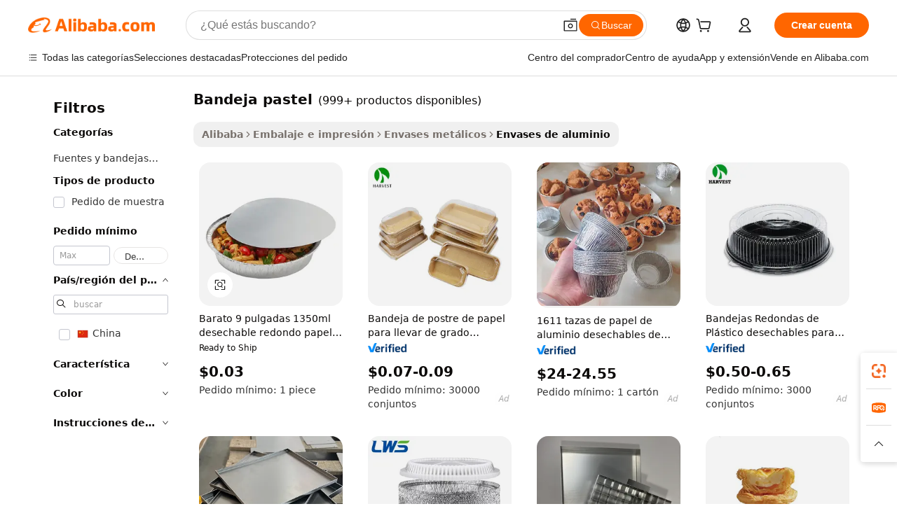

--- FILE ---
content_type: text/html;charset=UTF-8
request_url: https://spanish.alibaba.com/g/pie-tray.html
body_size: 177172
content:

<!-- screen_content -->

    <!-- tangram:5410 begin-->
    <!-- tangram:529998 begin-->
    
<!DOCTYPE html>
<html lang="es" dir="ltr">
  <head>
        <script>
      window.__BB = {
        scene: window.__bb_scene || 'traffic-free-goods'
      };
      window.__BB.BB_CWV_IGNORE = {
          lcp_element: ['#icbu-buyer-pc-top-banner'],
          lcp_url: [],
        };
      window._timing = {}
      window._timing.first_start = Date.now();
      window.needLoginInspiration = Boolean(false);
      // 变量用于标记页面首次可见时间
      let firstVisibleTime = null;
      if (typeof document.hidden !== 'undefined') {
        // 页面首次加载时直接统计
        if (!document.hidden) {
          firstVisibleTime = Date.now();
          window.__BB_timex = 1
        } else {
          // 页面不可见时监听 visibilitychange 事件
          document.addEventListener('visibilitychange', () => {
            if (!document.hidden) {
              firstVisibleTime = Date.now();
              window.__BB_timex = firstVisibleTime - window.performance.timing.navigationStart
              window.__BB.firstVisibleTime = window.__BB_timex
              console.log("Page became visible after "+ window.__BB_timex + " ms");
            }
          }, { once: true });  // 确保只触发一次
        }
      } else {
        console.warn('Page Visibility API is not supported in this browser.');
      }
    </script>
        <meta name="data-spm" content="a2700">
        <meta name="aplus-xplug" content="NONE">
        <meta name="aplus-icbu-disable-umid" content="1">
        <meta name="google-translate-customization" content="9de59014edaf3b99-22e1cf3b5ca21786-g00bb439a5e9e5f8f-f">
    <meta name="yandex-verification" content="25a76ba8e4443bb3" />
    <meta name="msvalidate.01" content="E3FBF0E89B724C30844BF17C59608E8F" />
    <meta name="viewport" content="width=device-width, initial-scale=1.0, maximum-scale=5.0, user-scalable=yes">
        <link rel="preconnect" href="https://s.alicdn.com/" crossorigin>
    <link rel="dns-prefetch" href="https://s.alicdn.com">
                        <link rel="preload" href="https://s.alicdn.com/@g/alilog/??aplus_plugin_icbufront/index.js,mlog/aplus_v2.js" as="script">
        <link rel="preload" href="https://s.alicdn.com/@img/imgextra/i2/O1CN0153JdbU26g4bILVOyC_!!6000000007690-2-tps-418-58.png" as="image">
        <script>
            window.__APLUS_ABRATE__ = {
        perf_group: 'base64cached',
        scene: "traffic-free-goods",
      };
    </script>
    <meta name="aplus-mmstat-timeout" content="15000">
        <meta content="text/html; charset=utf-8" http-equiv="Content-Type">
          <title>Soluciones bandeja pastel fiables y duraderas para compradores empresariales</title>
      <meta name="keywords" content="mascarillas para pies,lampara de pie,masajeador de pies">
      <meta name="description" content="Descubra los versátiles y duraderos bandeja pastel, perfectos para el almacenamiento y transporte de alimentos. Ideales para preservar la frescura, estos contenedores ofrecen una protección y comodidad excepcionales tanto para uso comercial como personal.">
            <meta name="pagetiming-rate" content="9">
      <meta name="pagetiming-resource-rate" content="4">
                    <link rel="canonical" href="https://spanish.alibaba.com/g/pie-tray.html">
                              <link rel="alternate" hreflang="fr" href="https://french.alibaba.com/g/pie-tray.html">
                  <link rel="alternate" hreflang="de" href="https://german.alibaba.com/g/pie-tray.html">
                  <link rel="alternate" hreflang="pt" href="https://portuguese.alibaba.com/g/pie-tray.html">
                  <link rel="alternate" hreflang="it" href="https://italian.alibaba.com/g/pie-tray.html">
                  <link rel="alternate" hreflang="es" href="https://spanish.alibaba.com/g/pie-tray.html">
                  <link rel="alternate" hreflang="ru" href="https://russian.alibaba.com/g/pie-tray.html">
                  <link rel="alternate" hreflang="ko" href="https://korean.alibaba.com/g/pie-tray.html">
                  <link rel="alternate" hreflang="ar" href="https://arabic.alibaba.com/g/pie-tray.html">
                  <link rel="alternate" hreflang="ja" href="https://japanese.alibaba.com/g/pie-tray.html">
                  <link rel="alternate" hreflang="tr" href="https://turkish.alibaba.com/g/pie-tray.html">
                  <link rel="alternate" hreflang="th" href="https://thai.alibaba.com/g/pie-tray.html">
                  <link rel="alternate" hreflang="vi" href="https://vietnamese.alibaba.com/g/pie-tray.html">
                  <link rel="alternate" hreflang="nl" href="https://dutch.alibaba.com/g/pie-tray.html">
                  <link rel="alternate" hreflang="he" href="https://hebrew.alibaba.com/g/pie-tray.html">
                  <link rel="alternate" hreflang="id" href="https://indonesian.alibaba.com/g/pie-tray.html">
                  <link rel="alternate" hreflang="hi" href="https://hindi.alibaba.com/g/pie-tray.html">
                  <link rel="alternate" hreflang="en" href="https://www.alibaba.com/showroom/pie-tray.html">
                  <link rel="alternate" hreflang="zh" href="https://chinese.alibaba.com/g/pie-tray.html">
                  <link rel="alternate" hreflang="x-default" href="https://www.alibaba.com/showroom/pie-tray.html">
                                        <script>
      // Aplus 配置自动打点
      var queue = window.goldlog_queue || (window.goldlog_queue = []);
      var tags = ["button", "a", "div", "span", "i", "svg", "input", "li", "tr"];
      queue.push(
        {
          action: 'goldlog.appendMetaInfo',
          arguments: [
            'aplus-auto-exp',
            [
              {
                logkey: '/sc.ug_msite.new_product_exp',
                cssSelector: '[data-spm-exp]',
                props: ["data-spm-exp"],
              },
              {
                logkey: '/sc.ug_pc.seolist_product_exp',
                cssSelector: '.traffic-card-gallery',
                props: ["data-spm-exp"],
              }
            ]
          ]
        }
      )
      queue.push({
        action: 'goldlog.setMetaInfo',
        arguments: ['aplus-auto-clk', JSON.stringify(tags.map(tag =>({
          "logkey": "/sc.ug_msite.new_product_clk",
          tag,
          "filter": "data-spm-clk",
          "props": ["data-spm-clk"]
        })))],
      });
    </script>
  </head>
  <div id="icbu-header"><div id="the-new-header" data-version="4.4.0" data-tnh-auto-exp="tnh-expose" data-scenes="search-products" style="position: relative;background-color: #fff;border-bottom: 1px solid #ddd;box-sizing: border-box; font-family:Inter,SF Pro Text,Roboto,Helvetica Neue,Helvetica,Tahoma,Arial,PingFang SC,Microsoft YaHei;"><div style="display: flex;align-items:center;height: 72px;min-width: 1200px;max-width: 1580px;margin: 0 auto;padding: 0 40px;box-sizing: border-box;"><img style="height: 29px; width: 209px;" src="https://s.alicdn.com/@img/imgextra/i2/O1CN0153JdbU26g4bILVOyC_!!6000000007690-2-tps-418-58.png" alt="" /></div><div style="min-width: 1200px;max-width: 1580px;margin: 0 auto;overflow: hidden;font-size: 14px;display: flex;justify-content: space-between;padding: 0 40px;box-sizing: border-box;"><div style="display: flex; align-items: center; justify-content: space-between"><div style="position: relative; height: 36px; padding: 0 28px 0 20px">All categories</div><div style="position: relative; height: 36px; padding-right: 28px">Featured selections</div><div style="position: relative; height: 36px">Trade Assurance</div></div><div style="display: flex; align-items: center; justify-content: space-between"><div style="position: relative; height: 36px; padding-right: 28px">Buyer Central</div><div style="position: relative; height: 36px; padding-right: 28px">Help Center</div><div style="position: relative; height: 36px; padding-right: 28px">Get the app</div><div style="position: relative; height: 36px">Become a supplier</div></div></div></div></div></div>
  <body data-spm="7724857" style="min-height: calc(100vh + 1px)"><script 
id="beacon-aplus"   
src="//s.alicdn.com/@g/alilog/??aplus_plugin_icbufront/index.js,mlog/aplus_v2.js"
exparams="aplus=async&userid=&aplus&ali_beacon_id=&ali_apache_id=&ali_apache_track=&ali_apache_tracktmp=&eagleeye_traceid=2103236317684553561325978e11fb&ip=18%2e216%2e80%2e5&dmtrack_c={ali%5fresin%5ftrace%3dse%5frst%3dnull%7csp%5fviewtype%3dY%7cset%3d3%7cser%3d1007%7cpageId%3d33cd3d12178c42f4ad6aecc232944a3a%7cm%5fpageid%3dnull%7cpvmi%3d214e569dd4d648a39cbe89e5f28d8ddd%7csek%5fsepd%3dbandeja%2bpastel%7csek%3dpie%2btray%7cse%5fpn%3d1%7cp4pid%3d4672a612%2d2e02%2d42bd%2da867%2d792069308e4a%7csclkid%3dnull%7cforecast%5fpost%5fcate%3dnull%7cseo%5fnew%5fuser%5fflag%3dfalse%7ccategoryId%3d201150508%7cseo%5fsearch%5fmodel%5fupgrade%5fv2%3d2025070801%7cseo%5fmodule%5fcard%5f20240624%3d202406242%7clong%5ftext%5fgoogle%5ftranslate%5fv2%3d2407142%7cseo%5fcontent%5ftd%5fbottom%5ftext%5fupdate%5fkey%3d2025070801%7cseo%5fsearch%5fmodel%5fupgrade%5fv3%3d2025072201%7cdamo%5falt%5freplace%3d2485818%7cseo%5fsearch%5fmodel%5fmulti%5fupgrade%5fv3%3d2025081101%7cwap%5fcross%3d2007659%7cwap%5fcs%5faction%3d2005494%7cAPP%5fVisitor%5fActive%3d26705%7cseo%5fshowroom%5fgoods%5fmix%3d2005244%7cseo%5fdefault%5fcached%5flong%5ftext%5ffrom%5fnew%5fkeyword%5fstep%3d2024122502%7cshowroom%5fgeneral%5ftemplate%3d2005292%7cshowroom%5freview%3d20230308%7cwap%5fcs%5ftext%3dnull%7cstructured%5fdata%3d2025052702%7cseo%5fmulti%5fstyle%5ftext%5fupdate%3d2511182%7cpc%5fnew%5fheader%3dnull%7cseo%5fmeta%5fcate%5ftemplate%5fv1%3d2025042401%7cseo%5fmeta%5ftd%5fsearch%5fkeyword%5fstep%5fv1%3d2025040999%7cseo%5fshowroom%5fbiz%5fbabablog%3d2809001%7cshowroom%5fft%5flong%5ftext%5fbaks%3d80802%7cAPP%5fGrowing%5fBuyer%5fHigh%5fIntent%5fActive%3d25488%7cshowroom%5fpc%5fv2019%3d2104%7cAPP%5fProspecting%5fBuyer%3d26712%7ccache%5fcontrol%3d2481986%7cAPP%5fChurned%5fCore%5fBuyer%3d25463%7cseo%5fdefault%5fcached%5flong%5ftext%5fstep%3d24110802%7camp%5flighthouse%5fscore%5fimage%3d19657%7cseo%5fft%5ftranslate%5fgemini%3d25012003%7cwap%5fnode%5fssr%3d2015725%7cdataphant%5fopen%3d27030%7clongtext%5fmulti%5fstyle%5fexpand%5frussian%3d2510141%7cseo%5flongtext%5fgoogle%5fdata%5fsection%3d25021702%7cindustry%5fpopular%5ffloor%3dnull%7cwap%5fad%5fgoods%5fproduct%5finterval%3dnull%7cseo%5fgoods%5fbootom%5fwholesale%5flink%3dnull%7cseo%5fkeyword%5faatest%3d3%7cseo%5fmiddle%5fwholesale%5flink%3dnull%7cft%5flong%5ftext%5fenpand%5fstep2%3d121602%7cseo%5fft%5flongtext%5fexpand%5fstep3%3d25012102%7cseo%5fwap%5fheadercard%3d2006288%7cAPP%5fChurned%5fInactive%5fVisitor%3d25497%7cAPP%5fGrowing%5fBuyer%5fHigh%5fIntent%5fInactive%3d25484%7cseo%5fmeta%5ftd%5fmulti%5fkey%3d2025061801%7ctop%5frecommend%5f20250120%3d202501201%7clongtext%5fmulti%5fstyle%5fexpand%5ffrench%5fcopy%3d25091802%7clongtext%5fmulti%5fstyle%5fexpand%5ffrench%5fcopy%5fcopy%3d25092502%7clong%5ftext%5fpaa%3d2020801%7cseo%5ffloor%5fexp%3dnull%7cseo%5fshowroom%5falgo%5flink%3d17764%7cseo%5fmeta%5ftd%5faib%5fgeneral%5fkey%3d2025091901%7ccountry%5findustry%3d202311033%7cshowroom%5fft%5flong%5ftext%5fenpand%5fstep1%3d101102%7cseo%5fshowroom%5fnorel%3dnull%7cplp%5fstyle%5f25%5fpc%3d202505222%7cseo%5fggs%5flayer%3d10011%7cquery%5fmutil%5flang%5ftranslate%3d2025060300%7cAPP%5fChurned%5fBuyer%3d25468%7cstream%5frender%5fperf%5fopt%3d2309181%7cwap%5fgoods%3d2007383%7cseo%5fshowroom%5fsimilar%5f20240614%3d202406142%7cchinese%5fopen%3d6307%7cquery%5fgpt%5ftranslate%3d20240820%7cad%5fproduct%5finterval%3dnull%7camp%5fto%5fpwa%3d2007359%7cplp%5faib%5fmulti%5fai%5fmeta%3d20250401%7cwap%5fsupplier%5fcontent%3dnull%7cpc%5ffree%5frefactoring%3d20220315%7cAPP%5fGrowing%5fBuyer%5fInactive%3d25473%7csso%5foem%5ffloor%3dnull%7cseo%5fpc%5fnew%5fview%5f20240807%3d202408072%7cseo%5fbottom%5ftext%5fentity%5fkey%5fcopy%3d2025062400%7cstream%5frender%3d433763%7cseo%5fmodule%5fcard%5f20240424%3d202404241%7cseo%5ftitle%5freplace%5f20191226%3d5841%7clongtext%5fmulti%5fstyle%5fexpand%3d25090802%7cgoogleweblight%3d6516%7clighthouse%5fbase64%3dnull%7cseo%5fsearch%5fen%5fsearch%5ftype%3d2025112400%7cAPP%5fProspecting%5fBuyer%5fActive%3d26715%7cad%5fgoods%5fproduct%5finterval%3dnull%7cseo%5fbottom%5fdeep%5fextend%5fkw%5fkey%3d2025071101%7clongtext%5fmulti%5fstyle%5fexpand%5fturkish%3d25102802%7cilink%5fuv%3d20240911%7cwap%5flist%5fwakeup%3d2005832%7ctpp%5fcrosslink%5fpc%3d20205311%7cseo%5ftop%5fbooth%3d18501%7cAPP%5fGrowing%5fBuyer%5fLess%5fActive%3d25472%7cseo%5fsearch%5fmodel%5fupgrade%5frank%3d2025092401%7cgoodslayer%3d7977%7cft%5flong%5ftext%5ftranslate%5fexpand%5fstep1%3d24110802%7cseo%5fheaderstyle%5ftraffic%5fkey%5fv1%3d2025072100%7ccrosslink%5fswitch%3d2008141%7cp4p%5foutline%3d20240328%7cseo%5fmeta%5ftd%5faib%5fv2%5fkey%3d2025091800%7crts%5fmulti%3d2008404%7cseo%5fsearch%5fmulti%5fsearch%5ftype%3d2025112401%7cAPP%5fVisitor%5fLess%5fActive%3d26693%7cplp%5fstyle%5f25%3d202505192%7ccdn%5fvm%3d2007368%7cwap%5fad%5fproduct%5finterval%3dnull%7cseo%5fsearch%5fmodel%5fmulti%5fupgrade%5frank%3d2025092401%7cpc%5fcard%5fshare%3d2025081201%7cAPP%5fGrowing%5fBuyer%5fHigh%5fIntent%5fLess%5fActive%3d25480%7cgoods%5ftitle%5fsubstitute%3d9617%7cwap%5fscreen%5fexp%3d2025081400%7creact%5fheader%5ftest%3d202502182%7cpc%5fcs%5fcolor%3dnull%7cshowroom%5fft%5flong%5ftext%5ftest%3d72502%7cone%5ftap%5flogin%5fABTest%3d202308153%7cseo%5fhyh%5fshow%5ftags%3dnull%7cplp%5fstructured%5fdata%3d2508182%7cguide%5fdelete%3d2008526%7cseo%5findustry%5ftemplate%3dnull%7cseo%5fmeta%5ftd%5fmulti%5fes%5fkey%3d2025073101%7cseo%5fshowroom%5fdata%5fmix%3d19888%7csso%5ftop%5franking%5ffloor%3d20031%7cseo%5ftd%5fdeep%5fupgrade%5fkey%5fv3%3d2025081101%7cwap%5fue%5fone%3d2025111401%7cshowroom%5fto%5frts%5flink%3d2008480%7ccountrysearch%5ftest%3dnull%7cchannel%5famp%5fto%5fpwa%3d2008435%7cseo%5fmulti%5fstyles%5flong%5ftext%3d2503172%7cseo%5fmeta%5ftext%5fmutli%5fcate%5ftemplate%5fv1%3d2025080801%7cseo%5fdefault%5fcached%5fmutil%5flong%5ftext%5fstep%3d24110436%7cseo%5faction%5fpoint%5ftype%3d22823%7cseo%5faib%5ftd%5flaunch%5f20240828%5fcopy%3d202408282%7cseo%5fshowroom%5fwholesale%5flink%3dnull%7cseo%5fperf%5fimprove%3d2023999%7cseo%5fwap%5flist%5fbounce%5f01%3d2063%7cseo%5fwap%5flist%5fbounce%5f02%3d2128%7cAPP%5fGrowing%5fBuyer%5fActive%3d25490%7cvideolayer%3dnull%7cvideo%5fplay%3dnull%7cAPP%5fChurned%5fMember%5fInactive%3d25501%7cseo%5fgoogle%5fnew%5fstruct%3d438326%7ctpp%5ftrace%3dseoKeyword%2dseoKeyword%5fv3%2dbase%2dORIGINAL}&pageid=12d8500521033d7d1768455356&hn=ensearchweb033003061125%2erg%2dus%2deast%2eus68&asid=AQAAAAC8fGhpHMxtMwAAAAAQP2GEpI3GMA==&treq=&tres=" async>
</script>
            <style>body{background-color:white;}.no-scrollbar.il-sticky.il-top-0.il-max-h-\[100vh\].il-w-\[200px\].il-flex-shrink-0.il-flex-grow-0.il-overflow-y-scroll{background-color:#FFF;padding-left:12px}</style>
                    <!-- tangram:530006 begin-->
<!--  -->
 <style>
   @keyframes il-spin {
     to {
       transform: rotate(360deg);
     }
   }
   @keyframes il-pulse {
     50% {
       opacity: 0.5;
     }
   }
   .traffic-card-gallery {display: flex;position: relative;flex-direction: column;justify-content: flex-start;border-radius: 0.5rem;background-color: #fff;padding: 0.5rem 0.5rem 1rem;overflow: hidden;font-size: 0.75rem;line-height: 1rem;}
   .traffic-card-list {display: flex;position: relative;flex-direction: row;justify-content: flex-start;border-bottom-width: 1px;background-color: #fff;padding: 1rem;height: 292px;overflow: hidden;font-size: 0.75rem;line-height: 1rem;}
   .product-price {
     b {
       font-size: 22px;
     }
   }
   .skel-loading {
       animation: il-pulse 2s cubic-bezier(0.4, 0, 0.6, 1) infinite;background-color: hsl(60, 4.8%, 95.9%);
   }
 </style>
<div id="first-cached-card">
  <div style="box-sizing:border-box;display: flex;position: absolute;left: 0;right: 0;margin: 0 auto;z-index: 1;min-width: 1200px;max-width: 1580px;padding: 0.75rem 3.25rem 0;pointer-events: none;">
    <!--页面左侧区域-->
    <div style="width: 200px;padding-top: 1rem;padding-left:12px; background-color: #fff;border-radius: 0.25rem">
      <div class="skel-loading" style="height: 1.5rem;width: 50%;border-radius: 0.25rem;"></div>
      <div style="margin-top: 1rem;margin-bottom: 1rem;">
        <div class="skel-loading" style="height: 1rem;width: calc(100% * 5 / 6);"></div>
        <div
          class="skel-loading"
          style="margin-top: 1rem;height: 1rem;width: calc(100% * 8 / 12);"
        ></div>
        <div class="skel-loading" style="margin-top: 1rem;height: 1rem;width: 75%;"></div>
        <div
          class="skel-loading"
          style="margin-top: 1rem;height: 1rem;width: calc(100% * 7 / 12);"
        ></div>
      </div>
      <div class="skel-loading" style="height: 1.5rem;width: 50%;border-radius: 0.25rem;"></div>
      <div style="margin-top: 1rem;margin-bottom: 1rem;">
        <div class="skel-loading" style="height: 1rem;width: calc(100% * 5 / 6);"></div>
        <div
          class="skel-loading"
          style="margin-top: 1rem;height: 1rem;width: calc(100% * 8 / 12);"
        ></div>
        <div class="skel-loading" style="margin-top: 1rem;height: 1rem;width: 75%;"></div>
        <div
          class="skel-loading"
          style="margin-top: 1rem;height: 1rem;width: calc(100% * 7 / 12);"
        ></div>
      </div>
      <div class="skel-loading" style="height: 1.5rem;width: 50%;border-radius: 0.25rem;"></div>
      <div style="margin-top: 1rem;margin-bottom: 1rem;">
        <div class="skel-loading" style="height: 1rem;width: calc(100% * 5 / 6);"></div>
        <div
          class="skel-loading"
          style="margin-top: 1rem;height: 1rem;width: calc(100% * 8 / 12);"
        ></div>
        <div class="skel-loading" style="margin-top: 1rem;height: 1rem;width: 75%;"></div>
        <div
          class="skel-loading"
          style="margin-top: 1rem;height: 1rem;width: calc(100% * 7 / 12);"
        ></div>
      </div>
      <div class="skel-loading" style="height: 1.5rem;width: 50%;border-radius: 0.25rem;"></div>
      <div style="margin-top: 1rem;margin-bottom: 1rem;">
        <div class="skel-loading" style="height: 1rem;width: calc(100% * 5 / 6);"></div>
        <div
          class="skel-loading"
          style="margin-top: 1rem;height: 1rem;width: calc(100% * 8 / 12);"
        ></div>
        <div class="skel-loading" style="margin-top: 1rem;height: 1rem;width: 75%;"></div>
        <div
          class="skel-loading"
          style="margin-top: 1rem;height: 1rem;width: calc(100% * 7 / 12);"
        ></div>
      </div>
      <div class="skel-loading" style="height: 1.5rem;width: 50%;border-radius: 0.25rem;"></div>
      <div style="margin-top: 1rem;margin-bottom: 1rem;">
        <div class="skel-loading" style="height: 1rem;width: calc(100% * 5 / 6);"></div>
        <div
          class="skel-loading"
          style="margin-top: 1rem;height: 1rem;width: calc(100% * 8 / 12);"
        ></div>
        <div class="skel-loading" style="margin-top: 1rem;height: 1rem;width: 75%;"></div>
        <div
          class="skel-loading"
          style="margin-top: 1rem;height: 1rem;width: calc(100% * 7 / 12);"
        ></div>
      </div>
      <div class="skel-loading" style="height: 1.5rem;width: 50%;border-radius: 0.25rem;"></div>
      <div style="margin-top: 1rem;margin-bottom: 1rem;">
        <div class="skel-loading" style="height: 1rem;width: calc(100% * 5 / 6);"></div>
        <div
          class="skel-loading"
          style="margin-top: 1rem;height: 1rem;width: calc(100% * 8 / 12);"
        ></div>
        <div class="skel-loading" style="margin-top: 1rem;height: 1rem;width: 75%;"></div>
        <div
          class="skel-loading"
          style="margin-top: 1rem;height: 1rem;width: calc(100% * 7 / 12);"
        ></div>
      </div>
    </div>
    <!--页面主体区域-->
    <div style="flex: 1 1 0%; overflow: hidden;padding: 0.5rem 0.5rem 0.5rem 1.5rem">
      <div style="height: 1.25rem;margin-bottom: 1rem;"></div>
      <!-- keywords -->
      <div style="margin-bottom: 1rem;height: 1.75rem;font-weight: 700;font-size: 1.25rem;line-height: 1.75rem;"></div>
      <!-- longtext -->
            <div style="width: calc(25% - 0.9rem);pointer-events: auto">
        <div class="traffic-card-gallery">
          <!-- ProductImage -->
          <a href="//www.alibaba.com/product-detail/Cheap-9-Inch-1350ml-Disposable-Round_1601569425902.html?from=SEO" target="_blank" style="position: relative;margin-bottom: 0.5rem;aspect-ratio: 1;overflow: hidden;border-radius: 0.5rem;">
            <div style="display: flex; overflow: hidden">
              <div style="position: relative;margin: 0;width: 100%;min-width: 0;flex-shrink: 0;flex-grow: 0;flex-basis: 100%;padding: 0;">
                <img style="position: relative; aspect-ratio: 1; width: 100%" src="[data-uri]" loading="eager" />
                <div style="position: absolute;left: 0;bottom: 0;right: 0;top: 0;background-color: #000;opacity: 0.05;"></div>
              </div>
            </div>
          </a>
          <div style="display: flex;flex: 1 1 0%;flex-direction: column;justify-content: space-between;">
            <div>
              <a class="skel-loading" style="margin-top: 0.5rem;display:inline-block;width:100%;height:1rem;" href="//www.alibaba.com/product-detail/Cheap-9-Inch-1350ml-Disposable-Round_1601569425902.html" target="_blank"></a>
              <a class="skel-loading" style="margin-top: 0.125rem;display:inline-block;width:100%;height:1rem;" href="//www.alibaba.com/product-detail/Cheap-9-Inch-1350ml-Disposable-Round_1601569425902.html" target="_blank"></a>
              <div class="skel-loading" style="margin-top: 0.25rem;height:1.625rem;width:75%"></div>
              <div class="skel-loading" style="margin-top: 0.5rem;height: 1rem;width:50%"></div>
              <div class="skel-loading" style="margin-top:0.25rem;height:1rem;width:25%"></div>
            </div>
          </div>

        </div>
      </div>

    </div>
  </div>
</div>
<!-- tangram:530006 end-->
            <style>.component-left-filter-callback{display:flex;position:relative;margin-top:10px;height:1200px}.component-left-filter-callback img{width:200px}.component-left-filter-callback i{position:absolute;top:5%;left:50%}.related-search-wrapper{padding:.5rem;--tw-bg-opacity: 1;background-color:#fff;background-color:rgba(255,255,255,var(--tw-bg-opacity, 1));border-width:1px;border-color:var(--input)}.related-search-wrapper .related-search-box{margin:12px 16px}.related-search-wrapper .related-search-box .related-search-title{display:inline;float:start;color:#666;word-wrap:break-word;margin-right:12px;width:13%}.related-search-wrapper .related-search-box .related-search-content{display:flex;flex-wrap:wrap}.related-search-wrapper .related-search-box .related-search-content .related-search-link{margin-right:12px;width:23%;overflow:hidden;color:#666;text-overflow:ellipsis;white-space:nowrap}.product-title img{margin-right:.5rem;display:inline-block;height:1rem;vertical-align:sub}.product-price b{font-size:22px}.similar-icon{position:absolute;bottom:12px;z-index:2;right:12px}.rfq-card{display:inline-block;position:relative;box-sizing:border-box;margin-bottom:36px}.rfq-card .rfq-card-content{display:flex;position:relative;flex-direction:column;align-items:flex-start;background-size:cover;background-color:#fff;padding:12px;width:100%;height:100%}.rfq-card .rfq-card-content .rfq-card-icon{margin-top:50px}.rfq-card .rfq-card-content .rfq-card-icon img{width:45px}.rfq-card .rfq-card-content .rfq-card-top-title{margin-top:14px;color:#222;font-weight:400;font-size:16px}.rfq-card .rfq-card-content .rfq-card-title{margin-top:24px;color:#333;font-weight:800;font-size:20px}.rfq-card .rfq-card-content .rfq-card-input-box{margin-top:24px;width:100%}.rfq-card .rfq-card-content .rfq-card-input-box textarea{box-sizing:border-box;border:1px solid #ddd;border-radius:4px;background-color:#fff;padding:9px 12px;width:100%;height:88px;resize:none;color:#666;font-weight:400;font-size:13px;font-family:inherit}.rfq-card .rfq-card-content .rfq-card-button{margin-top:24px;border:1px solid #666;border-radius:16px;background-color:#fff;width:67%;color:#000;font-weight:700;font-size:14px;line-height:30px;text-align:center}[data-modulename^=ProductList-] div{contain-intrinsic-size:auto 500px}.traffic-card-gallery:hover{--tw-shadow: 0px 2px 6px 2px rgba(0,0,0,.12157);--tw-shadow-colored: 0px 2px 6px 2px var(--tw-shadow-color);box-shadow:0 0 #0000,0 0 #0000,0 2px 6px 2px #0000001f;box-shadow:var(--tw-ring-offset-shadow, 0 0 rgba(0,0,0,0)),var(--tw-ring-shadow, 0 0 rgba(0,0,0,0)),var(--tw-shadow);z-index:10}.traffic-card-gallery{position:relative;display:flex;flex-direction:column;justify-content:flex-start;overflow:hidden;border-radius:.75rem;--tw-bg-opacity: 1;background-color:#fff;background-color:rgba(255,255,255,var(--tw-bg-opacity, 1));padding:.5rem;font-size:.75rem;line-height:1rem}.traffic-card-list{position:relative;display:flex;height:292px;flex-direction:row;justify-content:flex-start;overflow:hidden;border-bottom-width:1px;--tw-bg-opacity: 1;background-color:#fff;background-color:rgba(255,255,255,var(--tw-bg-opacity, 1));padding:1rem;font-size:.75rem;line-height:1rem}.traffic-card-g-industry:hover{--tw-shadow: 0 0 10px rgba(0,0,0,.1);--tw-shadow-colored: 0 0 10px var(--tw-shadow-color);box-shadow:0 0 #0000,0 0 #0000,0 0 10px #0000001a;box-shadow:var(--tw-ring-offset-shadow, 0 0 rgba(0,0,0,0)),var(--tw-ring-shadow, 0 0 rgba(0,0,0,0)),var(--tw-shadow)}.traffic-card-g-industry{position:relative;border-radius:var(--radius);--tw-bg-opacity: 1;background-color:#fff;background-color:rgba(255,255,255,var(--tw-bg-opacity, 1));padding:1.25rem .75rem .75rem;font-size:.875rem;line-height:1.25rem}.module-filter-section-wrapper{max-height:none!important;overflow-x:hidden}*,:before,:after{--tw-border-spacing-x: 0;--tw-border-spacing-y: 0;--tw-translate-x: 0;--tw-translate-y: 0;--tw-rotate: 0;--tw-skew-x: 0;--tw-skew-y: 0;--tw-scale-x: 1;--tw-scale-y: 1;--tw-pan-x: ;--tw-pan-y: ;--tw-pinch-zoom: ;--tw-scroll-snap-strictness: proximity;--tw-gradient-from-position: ;--tw-gradient-via-position: ;--tw-gradient-to-position: ;--tw-ordinal: ;--tw-slashed-zero: ;--tw-numeric-figure: ;--tw-numeric-spacing: ;--tw-numeric-fraction: ;--tw-ring-inset: ;--tw-ring-offset-width: 0px;--tw-ring-offset-color: #fff;--tw-ring-color: rgba(59, 130, 246, .5);--tw-ring-offset-shadow: 0 0 rgba(0,0,0,0);--tw-ring-shadow: 0 0 rgba(0,0,0,0);--tw-shadow: 0 0 rgba(0,0,0,0);--tw-shadow-colored: 0 0 rgba(0,0,0,0);--tw-blur: ;--tw-brightness: ;--tw-contrast: ;--tw-grayscale: ;--tw-hue-rotate: ;--tw-invert: ;--tw-saturate: ;--tw-sepia: ;--tw-drop-shadow: ;--tw-backdrop-blur: ;--tw-backdrop-brightness: ;--tw-backdrop-contrast: ;--tw-backdrop-grayscale: ;--tw-backdrop-hue-rotate: ;--tw-backdrop-invert: ;--tw-backdrop-opacity: ;--tw-backdrop-saturate: ;--tw-backdrop-sepia: ;--tw-contain-size: ;--tw-contain-layout: ;--tw-contain-paint: ;--tw-contain-style: }::backdrop{--tw-border-spacing-x: 0;--tw-border-spacing-y: 0;--tw-translate-x: 0;--tw-translate-y: 0;--tw-rotate: 0;--tw-skew-x: 0;--tw-skew-y: 0;--tw-scale-x: 1;--tw-scale-y: 1;--tw-pan-x: ;--tw-pan-y: ;--tw-pinch-zoom: ;--tw-scroll-snap-strictness: proximity;--tw-gradient-from-position: ;--tw-gradient-via-position: ;--tw-gradient-to-position: ;--tw-ordinal: ;--tw-slashed-zero: ;--tw-numeric-figure: ;--tw-numeric-spacing: ;--tw-numeric-fraction: ;--tw-ring-inset: ;--tw-ring-offset-width: 0px;--tw-ring-offset-color: #fff;--tw-ring-color: rgba(59, 130, 246, .5);--tw-ring-offset-shadow: 0 0 rgba(0,0,0,0);--tw-ring-shadow: 0 0 rgba(0,0,0,0);--tw-shadow: 0 0 rgba(0,0,0,0);--tw-shadow-colored: 0 0 rgba(0,0,0,0);--tw-blur: ;--tw-brightness: ;--tw-contrast: ;--tw-grayscale: ;--tw-hue-rotate: ;--tw-invert: ;--tw-saturate: ;--tw-sepia: ;--tw-drop-shadow: ;--tw-backdrop-blur: ;--tw-backdrop-brightness: ;--tw-backdrop-contrast: ;--tw-backdrop-grayscale: ;--tw-backdrop-hue-rotate: ;--tw-backdrop-invert: ;--tw-backdrop-opacity: ;--tw-backdrop-saturate: ;--tw-backdrop-sepia: ;--tw-contain-size: ;--tw-contain-layout: ;--tw-contain-paint: ;--tw-contain-style: }*,:before,:after{box-sizing:border-box;border-width:0;border-style:solid;border-color:#e5e7eb}:before,:after{--tw-content: ""}html,:host{line-height:1.5;-webkit-text-size-adjust:100%;-moz-tab-size:4;-o-tab-size:4;tab-size:4;font-family:ui-sans-serif,system-ui,-apple-system,Segoe UI,Roboto,Ubuntu,Cantarell,Noto Sans,sans-serif,"Apple Color Emoji","Segoe UI Emoji",Segoe UI Symbol,"Noto Color Emoji";font-feature-settings:normal;font-variation-settings:normal;-webkit-tap-highlight-color:transparent}body{margin:0;line-height:inherit}hr{height:0;color:inherit;border-top-width:1px}abbr:where([title]){text-decoration:underline;-webkit-text-decoration:underline dotted;text-decoration:underline dotted}h1,h2,h3,h4,h5,h6{font-size:inherit;font-weight:inherit}a{color:inherit;text-decoration:inherit}b,strong{font-weight:bolder}code,kbd,samp,pre{font-family:ui-monospace,SFMono-Regular,Menlo,Monaco,Consolas,Liberation Mono,Courier New,monospace;font-feature-settings:normal;font-variation-settings:normal;font-size:1em}small{font-size:80%}sub,sup{font-size:75%;line-height:0;position:relative;vertical-align:baseline}sub{bottom:-.25em}sup{top:-.5em}table{text-indent:0;border-color:inherit;border-collapse:collapse}button,input,optgroup,select,textarea{font-family:inherit;font-feature-settings:inherit;font-variation-settings:inherit;font-size:100%;font-weight:inherit;line-height:inherit;letter-spacing:inherit;color:inherit;margin:0;padding:0}button,select{text-transform:none}button,input:where([type=button]),input:where([type=reset]),input:where([type=submit]){-webkit-appearance:button;background-color:transparent;background-image:none}:-moz-focusring{outline:auto}:-moz-ui-invalid{box-shadow:none}progress{vertical-align:baseline}::-webkit-inner-spin-button,::-webkit-outer-spin-button{height:auto}[type=search]{-webkit-appearance:textfield;outline-offset:-2px}::-webkit-search-decoration{-webkit-appearance:none}::-webkit-file-upload-button{-webkit-appearance:button;font:inherit}summary{display:list-item}blockquote,dl,dd,h1,h2,h3,h4,h5,h6,hr,figure,p,pre{margin:0}fieldset{margin:0;padding:0}legend{padding:0}ol,ul,menu{list-style:none;margin:0;padding:0}dialog{padding:0}textarea{resize:vertical}input::-moz-placeholder,textarea::-moz-placeholder{opacity:1;color:#9ca3af}input::placeholder,textarea::placeholder{opacity:1;color:#9ca3af}button,[role=button]{cursor:pointer}:disabled{cursor:default}img,svg,video,canvas,audio,iframe,embed,object{display:block;vertical-align:middle}img,video{max-width:100%;height:auto}[hidden]:where(:not([hidden=until-found])){display:none}:root{--background: hsl(0, 0%, 100%);--foreground: hsl(20, 14.3%, 4.1%);--card: hsl(0, 0%, 100%);--card-foreground: hsl(20, 14.3%, 4.1%);--popover: hsl(0, 0%, 100%);--popover-foreground: hsl(20, 14.3%, 4.1%);--primary: hsl(24, 100%, 50%);--primary-foreground: hsl(60, 9.1%, 97.8%);--secondary: hsl(60, 4.8%, 95.9%);--secondary-foreground: #333;--muted: hsl(60, 4.8%, 95.9%);--muted-foreground: hsl(25, 5.3%, 44.7%);--accent: hsl(60, 4.8%, 95.9%);--accent-foreground: hsl(24, 9.8%, 10%);--destructive: hsl(0, 84.2%, 60.2%);--destructive-foreground: hsl(60, 9.1%, 97.8%);--border: hsl(20, 5.9%, 90%);--input: hsl(20, 5.9%, 90%);--ring: hsl(24.6, 95%, 53.1%);--radius: 1rem}.dark{--background: hsl(20, 14.3%, 4.1%);--foreground: hsl(60, 9.1%, 97.8%);--card: hsl(20, 14.3%, 4.1%);--card-foreground: hsl(60, 9.1%, 97.8%);--popover: hsl(20, 14.3%, 4.1%);--popover-foreground: hsl(60, 9.1%, 97.8%);--primary: hsl(20.5, 90.2%, 48.2%);--primary-foreground: hsl(60, 9.1%, 97.8%);--secondary: hsl(12, 6.5%, 15.1%);--secondary-foreground: hsl(60, 9.1%, 97.8%);--muted: hsl(12, 6.5%, 15.1%);--muted-foreground: hsl(24, 5.4%, 63.9%);--accent: hsl(12, 6.5%, 15.1%);--accent-foreground: hsl(60, 9.1%, 97.8%);--destructive: hsl(0, 72.2%, 50.6%);--destructive-foreground: hsl(60, 9.1%, 97.8%);--border: hsl(12, 6.5%, 15.1%);--input: hsl(12, 6.5%, 15.1%);--ring: hsl(20.5, 90.2%, 48.2%)}*{border-color:#e7e5e4;border-color:var(--border)}body{background-color:#fff;background-color:var(--background);color:#0c0a09;color:var(--foreground)}.il-sr-only{position:absolute;width:1px;height:1px;padding:0;margin:-1px;overflow:hidden;clip:rect(0,0,0,0);white-space:nowrap;border-width:0}.il-invisible{visibility:hidden}.il-fixed{position:fixed}.il-absolute{position:absolute}.il-relative{position:relative}.il-sticky{position:sticky}.il-inset-0{inset:0}.il--bottom-12{bottom:-3rem}.il--top-12{top:-3rem}.il-bottom-0{bottom:0}.il-bottom-2{bottom:.5rem}.il-bottom-3{bottom:.75rem}.il-bottom-4{bottom:1rem}.il-end-0{right:0}.il-end-2{right:.5rem}.il-end-3{right:.75rem}.il-end-4{right:1rem}.il-left-0{left:0}.il-left-3{left:.75rem}.il-right-0{right:0}.il-right-2{right:.5rem}.il-right-3{right:.75rem}.il-start-0{left:0}.il-start-1\/2{left:50%}.il-start-2{left:.5rem}.il-start-3{left:.75rem}.il-start-\[50\%\]{left:50%}.il-top-0{top:0}.il-top-1\/2{top:50%}.il-top-16{top:4rem}.il-top-4{top:1rem}.il-top-\[50\%\]{top:50%}.il-z-10{z-index:10}.il-z-50{z-index:50}.il-z-\[9999\]{z-index:9999}.il-col-span-4{grid-column:span 4 / span 4}.il-m-0{margin:0}.il-m-3{margin:.75rem}.il-m-auto{margin:auto}.il-mx-auto{margin-left:auto;margin-right:auto}.il-my-3{margin-top:.75rem;margin-bottom:.75rem}.il-my-5{margin-top:1.25rem;margin-bottom:1.25rem}.il-my-auto{margin-top:auto;margin-bottom:auto}.\!il-mb-4{margin-bottom:1rem!important}.il--mt-4{margin-top:-1rem}.il-mb-0{margin-bottom:0}.il-mb-1{margin-bottom:.25rem}.il-mb-2{margin-bottom:.5rem}.il-mb-3{margin-bottom:.75rem}.il-mb-4{margin-bottom:1rem}.il-mb-5{margin-bottom:1.25rem}.il-mb-6{margin-bottom:1.5rem}.il-mb-8{margin-bottom:2rem}.il-mb-\[-0\.75rem\]{margin-bottom:-.75rem}.il-mb-\[0\.125rem\]{margin-bottom:.125rem}.il-me-1{margin-right:.25rem}.il-me-2{margin-right:.5rem}.il-me-3{margin-right:.75rem}.il-me-auto{margin-right:auto}.il-mr-1{margin-right:.25rem}.il-mr-2{margin-right:.5rem}.il-ms-1{margin-left:.25rem}.il-ms-4{margin-left:1rem}.il-ms-5{margin-left:1.25rem}.il-ms-8{margin-left:2rem}.il-ms-\[\.375rem\]{margin-left:.375rem}.il-ms-auto{margin-left:auto}.il-mt-0{margin-top:0}.il-mt-0\.5{margin-top:.125rem}.il-mt-1{margin-top:.25rem}.il-mt-2{margin-top:.5rem}.il-mt-3{margin-top:.75rem}.il-mt-4{margin-top:1rem}.il-mt-6{margin-top:1.5rem}.il-line-clamp-1{overflow:hidden;display:-webkit-box;-webkit-box-orient:vertical;-webkit-line-clamp:1}.il-line-clamp-2{overflow:hidden;display:-webkit-box;-webkit-box-orient:vertical;-webkit-line-clamp:2}.il-line-clamp-6{overflow:hidden;display:-webkit-box;-webkit-box-orient:vertical;-webkit-line-clamp:6}.il-inline-block{display:inline-block}.il-inline{display:inline}.il-flex{display:flex}.il-inline-flex{display:inline-flex}.il-grid{display:grid}.il-aspect-square{aspect-ratio:1 / 1}.il-size-5{width:1.25rem;height:1.25rem}.il-h-1{height:.25rem}.il-h-10{height:2.5rem}.il-h-11{height:2.75rem}.il-h-20{height:5rem}.il-h-24{height:6rem}.il-h-3\.5{height:.875rem}.il-h-4{height:1rem}.il-h-40{height:10rem}.il-h-6{height:1.5rem}.il-h-8{height:2rem}.il-h-9{height:2.25rem}.il-h-\[150px\]{height:150px}.il-h-\[152px\]{height:152px}.il-h-\[18\.25rem\]{height:18.25rem}.il-h-\[292px\]{height:292px}.il-h-\[600px\]{height:600px}.il-h-auto{height:auto}.il-h-fit{height:-moz-fit-content;height:fit-content}.il-h-full{height:100%}.il-h-screen{height:100vh}.il-max-h-\[100vh\]{max-height:100vh}.il-w-1\/2{width:50%}.il-w-10{width:2.5rem}.il-w-10\/12{width:83.333333%}.il-w-4{width:1rem}.il-w-6{width:1.5rem}.il-w-64{width:16rem}.il-w-7\/12{width:58.333333%}.il-w-72{width:18rem}.il-w-8{width:2rem}.il-w-8\/12{width:66.666667%}.il-w-9{width:2.25rem}.il-w-9\/12{width:75%}.il-w-\[200px\]{width:200px}.il-w-\[84px\]{width:84px}.il-w-fit{width:-moz-fit-content;width:fit-content}.il-w-full{width:100%}.il-w-screen{width:100vw}.il-min-w-0{min-width:0px}.il-min-w-3{min-width:.75rem}.il-min-w-\[1200px\]{min-width:1200px}.il-max-w-\[1000px\]{max-width:1000px}.il-max-w-\[1580px\]{max-width:1580px}.il-max-w-full{max-width:100%}.il-max-w-lg{max-width:32rem}.il-flex-1{flex:1 1 0%}.il-flex-shrink-0,.il-shrink-0{flex-shrink:0}.il-flex-grow-0,.il-grow-0{flex-grow:0}.il-basis-24{flex-basis:6rem}.il-basis-full{flex-basis:100%}.il-origin-\[--radix-tooltip-content-transform-origin\]{transform-origin:var(--radix-tooltip-content-transform-origin)}.il--translate-x-1\/2{--tw-translate-x: -50%;transform:translate(-50%,var(--tw-translate-y)) rotate(var(--tw-rotate)) skew(var(--tw-skew-x)) skewY(var(--tw-skew-y)) scaleX(var(--tw-scale-x)) scaleY(var(--tw-scale-y));transform:translate(var(--tw-translate-x),var(--tw-translate-y)) rotate(var(--tw-rotate)) skew(var(--tw-skew-x)) skewY(var(--tw-skew-y)) scaleX(var(--tw-scale-x)) scaleY(var(--tw-scale-y))}.il--translate-y-1\/2{--tw-translate-y: -50%;transform:translate(var(--tw-translate-x),-50%) rotate(var(--tw-rotate)) skew(var(--tw-skew-x)) skewY(var(--tw-skew-y)) scaleX(var(--tw-scale-x)) scaleY(var(--tw-scale-y));transform:translate(var(--tw-translate-x),var(--tw-translate-y)) rotate(var(--tw-rotate)) skew(var(--tw-skew-x)) skewY(var(--tw-skew-y)) scaleX(var(--tw-scale-x)) scaleY(var(--tw-scale-y))}.il-translate-x-\[-50\%\]{--tw-translate-x: -50%;transform:translate(-50%,var(--tw-translate-y)) rotate(var(--tw-rotate)) skew(var(--tw-skew-x)) skewY(var(--tw-skew-y)) scaleX(var(--tw-scale-x)) scaleY(var(--tw-scale-y));transform:translate(var(--tw-translate-x),var(--tw-translate-y)) rotate(var(--tw-rotate)) skew(var(--tw-skew-x)) skewY(var(--tw-skew-y)) scaleX(var(--tw-scale-x)) scaleY(var(--tw-scale-y))}.il-translate-y-\[-50\%\]{--tw-translate-y: -50%;transform:translate(var(--tw-translate-x),-50%) rotate(var(--tw-rotate)) skew(var(--tw-skew-x)) skewY(var(--tw-skew-y)) scaleX(var(--tw-scale-x)) scaleY(var(--tw-scale-y));transform:translate(var(--tw-translate-x),var(--tw-translate-y)) rotate(var(--tw-rotate)) skew(var(--tw-skew-x)) skewY(var(--tw-skew-y)) scaleX(var(--tw-scale-x)) scaleY(var(--tw-scale-y))}.il-rotate-90{--tw-rotate: 90deg;transform:translate(var(--tw-translate-x),var(--tw-translate-y)) rotate(90deg) skew(var(--tw-skew-x)) skewY(var(--tw-skew-y)) scaleX(var(--tw-scale-x)) scaleY(var(--tw-scale-y));transform:translate(var(--tw-translate-x),var(--tw-translate-y)) rotate(var(--tw-rotate)) skew(var(--tw-skew-x)) skewY(var(--tw-skew-y)) scaleX(var(--tw-scale-x)) scaleY(var(--tw-scale-y))}@keyframes il-pulse{50%{opacity:.5}}.il-animate-pulse{animation:il-pulse 2s cubic-bezier(.4,0,.6,1) infinite}@keyframes il-spin{to{transform:rotate(360deg)}}.il-animate-spin{animation:il-spin 1s linear infinite}.il-cursor-pointer{cursor:pointer}.il-list-disc{list-style-type:disc}.il-grid-cols-2{grid-template-columns:repeat(2,minmax(0,1fr))}.il-grid-cols-4{grid-template-columns:repeat(4,minmax(0,1fr))}.il-flex-row{flex-direction:row}.il-flex-col{flex-direction:column}.il-flex-col-reverse{flex-direction:column-reverse}.il-flex-wrap{flex-wrap:wrap}.il-flex-nowrap{flex-wrap:nowrap}.il-items-start{align-items:flex-start}.il-items-center{align-items:center}.il-items-baseline{align-items:baseline}.il-justify-start{justify-content:flex-start}.il-justify-end{justify-content:flex-end}.il-justify-center{justify-content:center}.il-justify-between{justify-content:space-between}.il-gap-1{gap:.25rem}.il-gap-1\.5{gap:.375rem}.il-gap-10{gap:2.5rem}.il-gap-2{gap:.5rem}.il-gap-3{gap:.75rem}.il-gap-4{gap:1rem}.il-gap-8{gap:2rem}.il-gap-\[\.0938rem\]{gap:.0938rem}.il-gap-\[\.375rem\]{gap:.375rem}.il-gap-\[0\.125rem\]{gap:.125rem}.\!il-gap-x-5{-moz-column-gap:1.25rem!important;column-gap:1.25rem!important}.\!il-gap-y-5{row-gap:1.25rem!important}.il-space-y-1\.5>:not([hidden])~:not([hidden]){--tw-space-y-reverse: 0;margin-top:calc(.375rem * (1 - var(--tw-space-y-reverse)));margin-top:.375rem;margin-top:calc(.375rem * calc(1 - var(--tw-space-y-reverse)));margin-bottom:0rem;margin-bottom:calc(.375rem * var(--tw-space-y-reverse))}.il-space-y-4>:not([hidden])~:not([hidden]){--tw-space-y-reverse: 0;margin-top:calc(1rem * (1 - var(--tw-space-y-reverse)));margin-top:1rem;margin-top:calc(1rem * calc(1 - var(--tw-space-y-reverse)));margin-bottom:0rem;margin-bottom:calc(1rem * var(--tw-space-y-reverse))}.il-overflow-hidden{overflow:hidden}.il-overflow-y-auto{overflow-y:auto}.il-overflow-y-scroll{overflow-y:scroll}.il-truncate{overflow:hidden;text-overflow:ellipsis;white-space:nowrap}.il-text-ellipsis{text-overflow:ellipsis}.il-whitespace-normal{white-space:normal}.il-whitespace-nowrap{white-space:nowrap}.il-break-normal{word-wrap:normal;word-break:normal}.il-break-words{word-wrap:break-word}.il-break-all{word-break:break-all}.il-rounded{border-radius:.25rem}.il-rounded-2xl{border-radius:1rem}.il-rounded-\[0\.5rem\]{border-radius:.5rem}.il-rounded-\[1\.25rem\]{border-radius:1.25rem}.il-rounded-full{border-radius:9999px}.il-rounded-lg{border-radius:1rem;border-radius:var(--radius)}.il-rounded-md{border-radius:calc(1rem - 2px);border-radius:calc(var(--radius) - 2px)}.il-rounded-sm{border-radius:calc(1rem - 4px);border-radius:calc(var(--radius) - 4px)}.il-rounded-xl{border-radius:.75rem}.il-border,.il-border-\[1px\]{border-width:1px}.il-border-b,.il-border-b-\[1px\]{border-bottom-width:1px}.il-border-solid{border-style:solid}.il-border-none{border-style:none}.il-border-\[\#222\]{--tw-border-opacity: 1;border-color:#222;border-color:rgba(34,34,34,var(--tw-border-opacity, 1))}.il-border-\[\#DDD\]{--tw-border-opacity: 1;border-color:#ddd;border-color:rgba(221,221,221,var(--tw-border-opacity, 1))}.il-border-foreground{border-color:#0c0a09;border-color:var(--foreground)}.il-border-input{border-color:#e7e5e4;border-color:var(--input)}.il-bg-\[\#F8F8F8\]{--tw-bg-opacity: 1;background-color:#f8f8f8;background-color:rgba(248,248,248,var(--tw-bg-opacity, 1))}.il-bg-\[\#d9d9d963\]{background-color:#d9d9d963}.il-bg-accent{background-color:#f5f5f4;background-color:var(--accent)}.il-bg-background{background-color:#fff;background-color:var(--background)}.il-bg-black{--tw-bg-opacity: 1;background-color:#000;background-color:rgba(0,0,0,var(--tw-bg-opacity, 1))}.il-bg-black\/80{background-color:#000c}.il-bg-destructive{background-color:#ef4444;background-color:var(--destructive)}.il-bg-gray-300{--tw-bg-opacity: 1;background-color:#d1d5db;background-color:rgba(209,213,219,var(--tw-bg-opacity, 1))}.il-bg-muted{background-color:#f5f5f4;background-color:var(--muted)}.il-bg-orange-500{--tw-bg-opacity: 1;background-color:#f97316;background-color:rgba(249,115,22,var(--tw-bg-opacity, 1))}.il-bg-popover{background-color:#fff;background-color:var(--popover)}.il-bg-primary{background-color:#f60;background-color:var(--primary)}.il-bg-secondary{background-color:#f5f5f4;background-color:var(--secondary)}.il-bg-transparent{background-color:transparent}.il-bg-white{--tw-bg-opacity: 1;background-color:#fff;background-color:rgba(255,255,255,var(--tw-bg-opacity, 1))}.il-bg-opacity-80{--tw-bg-opacity: .8}.il-bg-cover{background-size:cover}.il-bg-no-repeat{background-repeat:no-repeat}.il-fill-black{fill:#000}.il-object-cover{-o-object-fit:cover;object-fit:cover}.il-p-0{padding:0}.il-p-1{padding:.25rem}.il-p-2{padding:.5rem}.il-p-3{padding:.75rem}.il-p-4{padding:1rem}.il-p-5{padding:1.25rem}.il-p-6{padding:1.5rem}.il-px-2{padding-left:.5rem;padding-right:.5rem}.il-px-3{padding-left:.75rem;padding-right:.75rem}.il-py-0\.5{padding-top:.125rem;padding-bottom:.125rem}.il-py-1\.5{padding-top:.375rem;padding-bottom:.375rem}.il-py-10{padding-top:2.5rem;padding-bottom:2.5rem}.il-py-2{padding-top:.5rem;padding-bottom:.5rem}.il-py-3{padding-top:.75rem;padding-bottom:.75rem}.il-pb-0{padding-bottom:0}.il-pb-3{padding-bottom:.75rem}.il-pb-4{padding-bottom:1rem}.il-pb-8{padding-bottom:2rem}.il-pe-0{padding-right:0}.il-pe-2{padding-right:.5rem}.il-pe-3{padding-right:.75rem}.il-pe-4{padding-right:1rem}.il-pe-6{padding-right:1.5rem}.il-pe-8{padding-right:2rem}.il-pe-\[12px\]{padding-right:12px}.il-pe-\[3\.25rem\]{padding-right:3.25rem}.il-pl-4{padding-left:1rem}.il-ps-0{padding-left:0}.il-ps-2{padding-left:.5rem}.il-ps-3{padding-left:.75rem}.il-ps-4{padding-left:1rem}.il-ps-6{padding-left:1.5rem}.il-ps-8{padding-left:2rem}.il-ps-\[12px\]{padding-left:12px}.il-ps-\[3\.25rem\]{padding-left:3.25rem}.il-pt-10{padding-top:2.5rem}.il-pt-4{padding-top:1rem}.il-pt-5{padding-top:1.25rem}.il-pt-6{padding-top:1.5rem}.il-pt-7{padding-top:1.75rem}.il-text-center{text-align:center}.il-text-start{text-align:left}.il-text-2xl{font-size:1.5rem;line-height:2rem}.il-text-base{font-size:1rem;line-height:1.5rem}.il-text-lg{font-size:1.125rem;line-height:1.75rem}.il-text-sm{font-size:.875rem;line-height:1.25rem}.il-text-xl{font-size:1.25rem;line-height:1.75rem}.il-text-xs{font-size:.75rem;line-height:1rem}.il-font-\[600\]{font-weight:600}.il-font-bold{font-weight:700}.il-font-medium{font-weight:500}.il-font-normal{font-weight:400}.il-font-semibold{font-weight:600}.il-leading-3{line-height:.75rem}.il-leading-4{line-height:1rem}.il-leading-\[1\.43\]{line-height:1.43}.il-leading-\[18px\]{line-height:18px}.il-leading-\[26px\]{line-height:26px}.il-leading-none{line-height:1}.il-tracking-tight{letter-spacing:-.025em}.il-text-\[\#00820D\]{--tw-text-opacity: 1;color:#00820d;color:rgba(0,130,13,var(--tw-text-opacity, 1))}.il-text-\[\#222\]{--tw-text-opacity: 1;color:#222;color:rgba(34,34,34,var(--tw-text-opacity, 1))}.il-text-\[\#444\]{--tw-text-opacity: 1;color:#444;color:rgba(68,68,68,var(--tw-text-opacity, 1))}.il-text-\[\#4B1D1F\]{--tw-text-opacity: 1;color:#4b1d1f;color:rgba(75,29,31,var(--tw-text-opacity, 1))}.il-text-\[\#767676\]{--tw-text-opacity: 1;color:#767676;color:rgba(118,118,118,var(--tw-text-opacity, 1))}.il-text-\[\#D04A0A\]{--tw-text-opacity: 1;color:#d04a0a;color:rgba(208,74,10,var(--tw-text-opacity, 1))}.il-text-\[\#F7421E\]{--tw-text-opacity: 1;color:#f7421e;color:rgba(247,66,30,var(--tw-text-opacity, 1))}.il-text-\[\#FF6600\]{--tw-text-opacity: 1;color:#f60;color:rgba(255,102,0,var(--tw-text-opacity, 1))}.il-text-\[\#f7421e\]{--tw-text-opacity: 1;color:#f7421e;color:rgba(247,66,30,var(--tw-text-opacity, 1))}.il-text-destructive-foreground{color:#fafaf9;color:var(--destructive-foreground)}.il-text-foreground{color:#0c0a09;color:var(--foreground)}.il-text-muted-foreground{color:#78716c;color:var(--muted-foreground)}.il-text-popover-foreground{color:#0c0a09;color:var(--popover-foreground)}.il-text-primary{color:#f60;color:var(--primary)}.il-text-primary-foreground{color:#fafaf9;color:var(--primary-foreground)}.il-text-secondary-foreground{color:#333;color:var(--secondary-foreground)}.il-text-white{--tw-text-opacity: 1;color:#fff;color:rgba(255,255,255,var(--tw-text-opacity, 1))}.il-underline{text-decoration-line:underline}.il-line-through{text-decoration-line:line-through}.il-underline-offset-4{text-underline-offset:4px}.il-opacity-5{opacity:.05}.il-opacity-70{opacity:.7}.il-shadow-\[0_2px_6px_2px_rgba\(0\,0\,0\,0\.12\)\]{--tw-shadow: 0 2px 6px 2px rgba(0,0,0,.12);--tw-shadow-colored: 0 2px 6px 2px var(--tw-shadow-color);box-shadow:0 0 #0000,0 0 #0000,0 2px 6px 2px #0000001f;box-shadow:var(--tw-ring-offset-shadow, 0 0 rgba(0,0,0,0)),var(--tw-ring-shadow, 0 0 rgba(0,0,0,0)),var(--tw-shadow)}.il-shadow-cards{--tw-shadow: 0 0 10px rgba(0,0,0,.1);--tw-shadow-colored: 0 0 10px var(--tw-shadow-color);box-shadow:0 0 #0000,0 0 #0000,0 0 10px #0000001a;box-shadow:var(--tw-ring-offset-shadow, 0 0 rgba(0,0,0,0)),var(--tw-ring-shadow, 0 0 rgba(0,0,0,0)),var(--tw-shadow)}.il-shadow-lg{--tw-shadow: 0 10px 15px -3px rgba(0, 0, 0, .1), 0 4px 6px -4px rgba(0, 0, 0, .1);--tw-shadow-colored: 0 10px 15px -3px var(--tw-shadow-color), 0 4px 6px -4px var(--tw-shadow-color);box-shadow:0 0 #0000,0 0 #0000,0 10px 15px -3px #0000001a,0 4px 6px -4px #0000001a;box-shadow:var(--tw-ring-offset-shadow, 0 0 rgba(0,0,0,0)),var(--tw-ring-shadow, 0 0 rgba(0,0,0,0)),var(--tw-shadow)}.il-shadow-md{--tw-shadow: 0 4px 6px -1px rgba(0, 0, 0, .1), 0 2px 4px -2px rgba(0, 0, 0, .1);--tw-shadow-colored: 0 4px 6px -1px var(--tw-shadow-color), 0 2px 4px -2px var(--tw-shadow-color);box-shadow:0 0 #0000,0 0 #0000,0 4px 6px -1px #0000001a,0 2px 4px -2px #0000001a;box-shadow:var(--tw-ring-offset-shadow, 0 0 rgba(0,0,0,0)),var(--tw-ring-shadow, 0 0 rgba(0,0,0,0)),var(--tw-shadow)}.il-outline-none{outline:2px solid transparent;outline-offset:2px}.il-outline-1{outline-width:1px}.il-ring-offset-background{--tw-ring-offset-color: var(--background)}.il-transition-colors{transition-property:color,background-color,border-color,text-decoration-color,fill,stroke;transition-timing-function:cubic-bezier(.4,0,.2,1);transition-duration:.15s}.il-transition-opacity{transition-property:opacity;transition-timing-function:cubic-bezier(.4,0,.2,1);transition-duration:.15s}.il-transition-transform{transition-property:transform;transition-timing-function:cubic-bezier(.4,0,.2,1);transition-duration:.15s}.il-duration-200{transition-duration:.2s}.il-duration-300{transition-duration:.3s}.il-ease-in-out{transition-timing-function:cubic-bezier(.4,0,.2,1)}@keyframes enter{0%{opacity:1;opacity:var(--tw-enter-opacity, 1);transform:translateZ(0) scaleZ(1) rotate(0);transform:translate3d(var(--tw-enter-translate-x, 0),var(--tw-enter-translate-y, 0),0) scale3d(var(--tw-enter-scale, 1),var(--tw-enter-scale, 1),var(--tw-enter-scale, 1)) rotate(var(--tw-enter-rotate, 0))}}@keyframes exit{to{opacity:1;opacity:var(--tw-exit-opacity, 1);transform:translateZ(0) scaleZ(1) rotate(0);transform:translate3d(var(--tw-exit-translate-x, 0),var(--tw-exit-translate-y, 0),0) scale3d(var(--tw-exit-scale, 1),var(--tw-exit-scale, 1),var(--tw-exit-scale, 1)) rotate(var(--tw-exit-rotate, 0))}}.il-animate-in{animation-name:enter;animation-duration:.15s;--tw-enter-opacity: initial;--tw-enter-scale: initial;--tw-enter-rotate: initial;--tw-enter-translate-x: initial;--tw-enter-translate-y: initial}.il-fade-in-0{--tw-enter-opacity: 0}.il-zoom-in-95{--tw-enter-scale: .95}.il-duration-200{animation-duration:.2s}.il-duration-300{animation-duration:.3s}.il-ease-in-out{animation-timing-function:cubic-bezier(.4,0,.2,1)}.no-scrollbar::-webkit-scrollbar{display:none}.no-scrollbar{-ms-overflow-style:none;scrollbar-width:none}.longtext-style-inmodel h2{margin-bottom:.5rem;margin-top:1rem;font-size:1rem;line-height:1.5rem;font-weight:700}.first-of-type\:il-ms-4:first-of-type{margin-left:1rem}.hover\:il-bg-\[\#f4f4f4\]:hover{--tw-bg-opacity: 1;background-color:#f4f4f4;background-color:rgba(244,244,244,var(--tw-bg-opacity, 1))}.hover\:il-bg-accent:hover{background-color:#f5f5f4;background-color:var(--accent)}.hover\:il-text-accent-foreground:hover{color:#1c1917;color:var(--accent-foreground)}.hover\:il-text-foreground:hover{color:#0c0a09;color:var(--foreground)}.hover\:il-underline:hover{text-decoration-line:underline}.hover\:il-opacity-100:hover{opacity:1}.hover\:il-opacity-90:hover{opacity:.9}.focus\:il-outline-none:focus{outline:2px solid transparent;outline-offset:2px}.focus\:il-ring-2:focus{--tw-ring-offset-shadow: var(--tw-ring-inset) 0 0 0 var(--tw-ring-offset-width) var(--tw-ring-offset-color);--tw-ring-shadow: var(--tw-ring-inset) 0 0 0 calc(2px + var(--tw-ring-offset-width)) var(--tw-ring-color);box-shadow:var(--tw-ring-offset-shadow),var(--tw-ring-shadow),0 0 #0000;box-shadow:var(--tw-ring-offset-shadow),var(--tw-ring-shadow),var(--tw-shadow, 0 0 rgba(0,0,0,0))}.focus\:il-ring-ring:focus{--tw-ring-color: var(--ring)}.focus\:il-ring-offset-2:focus{--tw-ring-offset-width: 2px}.focus-visible\:il-outline-none:focus-visible{outline:2px solid transparent;outline-offset:2px}.focus-visible\:il-ring-2:focus-visible{--tw-ring-offset-shadow: var(--tw-ring-inset) 0 0 0 var(--tw-ring-offset-width) var(--tw-ring-offset-color);--tw-ring-shadow: var(--tw-ring-inset) 0 0 0 calc(2px + var(--tw-ring-offset-width)) var(--tw-ring-color);box-shadow:var(--tw-ring-offset-shadow),var(--tw-ring-shadow),0 0 #0000;box-shadow:var(--tw-ring-offset-shadow),var(--tw-ring-shadow),var(--tw-shadow, 0 0 rgba(0,0,0,0))}.focus-visible\:il-ring-ring:focus-visible{--tw-ring-color: var(--ring)}.focus-visible\:il-ring-offset-2:focus-visible{--tw-ring-offset-width: 2px}.active\:il-bg-primary:active{background-color:#f60;background-color:var(--primary)}.active\:il-bg-white:active{--tw-bg-opacity: 1;background-color:#fff;background-color:rgba(255,255,255,var(--tw-bg-opacity, 1))}.disabled\:il-pointer-events-none:disabled{pointer-events:none}.disabled\:il-opacity-10:disabled{opacity:.1}.il-group:hover .group-hover\:il-visible{visibility:visible}.il-group:hover .group-hover\:il-scale-110{--tw-scale-x: 1.1;--tw-scale-y: 1.1;transform:translate(var(--tw-translate-x),var(--tw-translate-y)) rotate(var(--tw-rotate)) skew(var(--tw-skew-x)) skewY(var(--tw-skew-y)) scaleX(1.1) scaleY(1.1);transform:translate(var(--tw-translate-x),var(--tw-translate-y)) rotate(var(--tw-rotate)) skew(var(--tw-skew-x)) skewY(var(--tw-skew-y)) scaleX(var(--tw-scale-x)) scaleY(var(--tw-scale-y))}.il-group:hover .group-hover\:il-underline{text-decoration-line:underline}.data-\[state\=open\]\:il-animate-in[data-state=open]{animation-name:enter;animation-duration:.15s;--tw-enter-opacity: initial;--tw-enter-scale: initial;--tw-enter-rotate: initial;--tw-enter-translate-x: initial;--tw-enter-translate-y: initial}.data-\[state\=closed\]\:il-animate-out[data-state=closed]{animation-name:exit;animation-duration:.15s;--tw-exit-opacity: initial;--tw-exit-scale: initial;--tw-exit-rotate: initial;--tw-exit-translate-x: initial;--tw-exit-translate-y: initial}.data-\[state\=closed\]\:il-fade-out-0[data-state=closed]{--tw-exit-opacity: 0}.data-\[state\=open\]\:il-fade-in-0[data-state=open]{--tw-enter-opacity: 0}.data-\[state\=closed\]\:il-zoom-out-95[data-state=closed]{--tw-exit-scale: .95}.data-\[state\=open\]\:il-zoom-in-95[data-state=open]{--tw-enter-scale: .95}.data-\[side\=bottom\]\:il-slide-in-from-top-2[data-side=bottom]{--tw-enter-translate-y: -.5rem}.data-\[side\=left\]\:il-slide-in-from-right-2[data-side=left]{--tw-enter-translate-x: .5rem}.data-\[side\=right\]\:il-slide-in-from-left-2[data-side=right]{--tw-enter-translate-x: -.5rem}.data-\[side\=top\]\:il-slide-in-from-bottom-2[data-side=top]{--tw-enter-translate-y: .5rem}@media (min-width: 640px){.sm\:il-flex-row{flex-direction:row}.sm\:il-justify-end{justify-content:flex-end}.sm\:il-gap-2\.5{gap:.625rem}.sm\:il-space-x-2>:not([hidden])~:not([hidden]){--tw-space-x-reverse: 0;margin-right:0rem;margin-right:calc(.5rem * var(--tw-space-x-reverse));margin-left:calc(.5rem * (1 - var(--tw-space-x-reverse)));margin-left:.5rem;margin-left:calc(.5rem * calc(1 - var(--tw-space-x-reverse)))}.sm\:il-rounded-lg{border-radius:1rem;border-radius:var(--radius)}.sm\:il-text-left{text-align:left}}.rtl\:il-translate-x-\[50\%\]:where([dir=rtl],[dir=rtl] *){--tw-translate-x: 50%;transform:translate(50%,var(--tw-translate-y)) rotate(var(--tw-rotate)) skew(var(--tw-skew-x)) skewY(var(--tw-skew-y)) scaleX(var(--tw-scale-x)) scaleY(var(--tw-scale-y));transform:translate(var(--tw-translate-x),var(--tw-translate-y)) rotate(var(--tw-rotate)) skew(var(--tw-skew-x)) skewY(var(--tw-skew-y)) scaleX(var(--tw-scale-x)) scaleY(var(--tw-scale-y))}.rtl\:il-scale-\[-1\]:where([dir=rtl],[dir=rtl] *){--tw-scale-x: -1;--tw-scale-y: -1;transform:translate(var(--tw-translate-x),var(--tw-translate-y)) rotate(var(--tw-rotate)) skew(var(--tw-skew-x)) skewY(var(--tw-skew-y)) scaleX(-1) scaleY(-1);transform:translate(var(--tw-translate-x),var(--tw-translate-y)) rotate(var(--tw-rotate)) skew(var(--tw-skew-x)) skewY(var(--tw-skew-y)) scaleX(var(--tw-scale-x)) scaleY(var(--tw-scale-y))}.rtl\:il-scale-x-\[-1\]:where([dir=rtl],[dir=rtl] *){--tw-scale-x: -1;transform:translate(var(--tw-translate-x),var(--tw-translate-y)) rotate(var(--tw-rotate)) skew(var(--tw-skew-x)) skewY(var(--tw-skew-y)) scaleX(-1) scaleY(var(--tw-scale-y));transform:translate(var(--tw-translate-x),var(--tw-translate-y)) rotate(var(--tw-rotate)) skew(var(--tw-skew-x)) skewY(var(--tw-skew-y)) scaleX(var(--tw-scale-x)) scaleY(var(--tw-scale-y))}.rtl\:il-flex-row-reverse:where([dir=rtl],[dir=rtl] *){flex-direction:row-reverse}.\[\&\>svg\]\:il-size-3\.5>svg{width:.875rem;height:.875rem}
</style>
            <style>.switch-to-popover-trigger{position:relative}.switch-to-popover-trigger .switch-to-popover-content{position:absolute;left:50%;z-index:9999;cursor:default}html[dir=rtl] .switch-to-popover-trigger .switch-to-popover-content{left:auto;right:50%}.switch-to-popover-trigger .switch-to-popover-content .down-arrow{width:0;height:0;border-left:11px solid transparent;border-right:11px solid transparent;border-bottom:12px solid #222;transform:translate(-50%);filter:drop-shadow(0 -2px 2px rgba(0,0,0,.05));z-index:1}html[dir=rtl] .switch-to-popover-trigger .switch-to-popover-content .down-arrow{transform:translate(50%)}.switch-to-popover-trigger .switch-to-popover-content .content-container{background-color:#222;border-radius:12px;padding:16px;color:#fff;transform:translate(-50%);width:320px;height:-moz-fit-content;height:fit-content;display:flex;justify-content:space-between;align-items:start}html[dir=rtl] .switch-to-popover-trigger .switch-to-popover-content .content-container{transform:translate(50%)}.switch-to-popover-trigger .switch-to-popover-content .content-container .content .title{font-size:14px;line-height:18px;font-weight:400}.switch-to-popover-trigger .switch-to-popover-content .content-container .actions{display:flex;justify-content:start;align-items:center;gap:12px;margin-top:12px}.switch-to-popover-trigger .switch-to-popover-content .content-container .actions .switch-button{background-color:#fff;color:#222;border-radius:999px;padding:4px 8px;font-weight:600;font-size:12px;line-height:16px;cursor:pointer}.switch-to-popover-trigger .switch-to-popover-content .content-container .actions .choose-another-button{color:#fff;padding:4px 8px;font-weight:600;font-size:12px;line-height:16px;cursor:pointer}.switch-to-popover-trigger .switch-to-popover-content .content-container .close-button{cursor:pointer}.tnh-message-content .tnh-messages-nodata .tnh-messages-nodata-info .img{width:100%;height:101px;margin-top:40px;margin-bottom:20px;background:url(https://s.alicdn.com/@img/imgextra/i4/O1CN01lnw1WK1bGeXDIoBnB_!!6000000003438-2-tps-399-303.png) no-repeat center center;background-size:133px 101px}#popup-root .functional-content .thirdpart-login .icon-facebook{background-image:url(https://s.alicdn.com/@img/imgextra/i1/O1CN01hUG9f21b67dGOuB2W_!!6000000003415-55-tps-40-40.svg)}#popup-root .functional-content .thirdpart-login .icon-google{background-image:url(https://s.alicdn.com/@img/imgextra/i1/O1CN01Qd3ZsM1C2aAxLHO2h_!!6000000000023-2-tps-120-120.png)}#popup-root .functional-content .thirdpart-login .icon-linkedin{background-image:url(https://s.alicdn.com/@img/imgextra/i1/O1CN01qVG1rv1lNCYkhep7t_!!6000000004806-55-tps-40-40.svg)}.tnh-logo{z-index:9999;display:flex;flex-shrink:0;width:185px;height:22px;background:url(https://s.alicdn.com/@img/imgextra/i2/O1CN0153JdbU26g4bILVOyC_!!6000000007690-2-tps-418-58.png) no-repeat 0 0;background-size:auto 22px;cursor:pointer}html[dir=rtl] .tnh-logo{background:url(https://s.alicdn.com/@img/imgextra/i2/O1CN0153JdbU26g4bILVOyC_!!6000000007690-2-tps-418-58.png) no-repeat 100% 0}.tnh-new-logo{width:185px;background:url(https://s.alicdn.com/@img/imgextra/i1/O1CN01e5zQ2S1cAWz26ivMo_!!6000000003560-2-tps-920-110.png) no-repeat 0 0;background-size:auto 22px;height:22px}html[dir=rtl] .tnh-new-logo{background:url(https://s.alicdn.com/@img/imgextra/i1/O1CN01e5zQ2S1cAWz26ivMo_!!6000000003560-2-tps-920-110.png) no-repeat 100% 0}.source-in-europe{display:flex;gap:32px;padding:0 10px}.source-in-europe .divider{flex-shrink:0;width:1px;background-color:#ddd}.source-in-europe .sie_info{flex-shrink:0;width:520px}.source-in-europe .sie_info .sie_info-logo{display:inline-block!important;height:28px}.source-in-europe .sie_info .sie_info-title{margin-top:24px;font-weight:700;font-size:20px;line-height:26px}.source-in-europe .sie_info .sie_info-description{margin-top:8px;font-size:14px;line-height:18px}.source-in-europe .sie_info .sie_info-sell-list{margin-top:24px;display:flex;flex-wrap:wrap;justify-content:space-between;gap:16px}.source-in-europe .sie_info .sie_info-sell-list-item{width:calc(50% - 8px);display:flex;align-items:center;padding:20px 16px;gap:12px;border-radius:12px;font-size:14px;line-height:18px;font-weight:600}.source-in-europe .sie_info .sie_info-sell-list-item img{width:28px;height:28px}.source-in-europe .sie_info .sie_info-btn{display:inline-block;min-width:240px;margin-top:24px;margin-bottom:30px;padding:13px 24px;background-color:#f60;opacity:.9;color:#fff!important;border-radius:99px;font-size:16px;font-weight:600;line-height:22px;-webkit-text-decoration:none;text-decoration:none;text-align:center;cursor:pointer;border:none}.source-in-europe .sie_info .sie_info-btn:hover{opacity:1}.source-in-europe .sie_cards{display:flex;flex-grow:1}.source-in-europe .sie_cards .sie_cards-product-list{display:flex;flex-grow:1;flex-wrap:wrap;justify-content:space-between;gap:32px 16px;max-height:376px;overflow:hidden}.source-in-europe .sie_cards .sie_cards-product-list.lt-14{justify-content:flex-start}.source-in-europe .sie_cards .sie_cards-product{width:110px;height:172px;display:flex;flex-direction:column;align-items:center;color:#222;box-sizing:border-box}.source-in-europe .sie_cards .sie_cards-product .img{display:flex;justify-content:center;align-items:center;position:relative;width:88px;height:88px;overflow:hidden;border-radius:88px}.source-in-europe .sie_cards .sie_cards-product .img img{width:88px;height:88px;-o-object-fit:cover;object-fit:cover}.source-in-europe .sie_cards .sie_cards-product .img:after{content:"";background-color:#0000001a;position:absolute;left:0;top:0;width:100%;height:100%}html[dir=rtl] .source-in-europe .sie_cards .sie_cards-product .img:after{left:auto;right:0}.source-in-europe .sie_cards .sie_cards-product .text{font-size:12px;line-height:16px;display:-webkit-box;overflow:hidden;text-overflow:ellipsis;-webkit-box-orient:vertical;-webkit-line-clamp:1}.source-in-europe .sie_cards .sie_cards-product .sie_cards-product-title{margin-top:12px;color:#222}.source-in-europe .sie_cards .sie_cards-product .sie_cards-product-sell,.source-in-europe .sie_cards .sie_cards-product .sie_cards-product-country-list{margin-top:4px;color:#767676}.source-in-europe .sie_cards .sie_cards-product .sie_cards-product-country-list{display:flex;gap:8px}.source-in-europe .sie_cards .sie_cards-product .sie_cards-product-country-list.one-country{gap:4px}.source-in-europe .sie_cards .sie_cards-product .sie_cards-product-country-list img{width:18px;height:13px}.source-in-europe.source-in-europe-europages .sie_info-btn{background-color:#7faf0d}.source-in-europe.source-in-europe-europages .sie_info-sell-list-item{background-color:#f2f7e7}.source-in-europe.source-in-europe-europages .sie_card{background:#7faf0d0d}.source-in-europe.source-in-europe-wlw .sie_info-btn{background-color:#0060df}.source-in-europe.source-in-europe-wlw .sie_info-sell-list-item{background-color:#f1f5fc}.source-in-europe.source-in-europe-wlw .sie_card{background:#0060df0d}.whatsapp-widget-content{display:flex;justify-content:space-between;gap:32px;align-items:center;width:100%;height:100%}.whatsapp-widget-content-left{display:flex;flex-direction:column;align-items:flex-start;gap:20px;flex:1 0 0;max-width:720px}.whatsapp-widget-content-left-image{width:138px;height:32px}.whatsapp-widget-content-left-content-title{color:#222;font-family:Inter;font-size:32px;font-style:normal;font-weight:700;line-height:42px;letter-spacing:0;margin-bottom:8px}.whatsapp-widget-content-left-content-info{color:#666;font-family:Inter;font-size:20px;font-style:normal;font-weight:400;line-height:26px;letter-spacing:0}.whatsapp-widget-content-left-button{display:flex;height:48px;padding:0 20px;justify-content:center;align-items:center;border-radius:24px;background:#d64000;overflow:hidden;color:#fff;text-align:center;text-overflow:ellipsis;font-family:Inter;font-size:16px;font-style:normal;font-weight:600;line-height:22px;line-height:var(--PC-Heading-S-line-height, 22px);letter-spacing:0;letter-spacing:var(--PC-Heading-S-tracking, 0)}.whatsapp-widget-content-right{display:flex;height:270px;flex-direction:row;align-items:center}.whatsapp-widget-content-right-QRCode{border-top-left-radius:20px;border-bottom-left-radius:20px;display:flex;height:270px;min-width:284px;padding:0 24px;flex-direction:column;justify-content:center;align-items:center;background:#ece8dd;gap:24px}html[dir=rtl] .whatsapp-widget-content-right-QRCode{border-radius:0 20px 20px 0}.whatsapp-widget-content-right-QRCode-container{width:144px;height:144px;padding:12px;border-radius:20px;background:#fff}.whatsapp-widget-content-right-QRCode-text{color:#767676;text-align:center;font-family:SF Pro Text;font-size:16px;font-style:normal;font-weight:400;line-height:19px;letter-spacing:0}.whatsapp-widget-content-right-image{border-top-right-radius:20px;border-bottom-right-radius:20px;width:270px;height:270px;aspect-ratio:1/1}html[dir=rtl] .whatsapp-widget-content-right-image{border-radius:20px 0 0 20px}.tnh-sub-title{padding-left:12px;margin-left:13px;position:relative;color:#222;-webkit-text-decoration:none;text-decoration:none;white-space:nowrap;font-weight:600;font-size:20px;line-height:22px}html[dir=rtl] .tnh-sub-title{padding-left:0;padding-right:12px;margin-left:0;margin-right:13px}.tnh-sub-title:active{-webkit-text-decoration:none;text-decoration:none}.tnh-sub-title:before{content:"";height:24px;width:1px;position:absolute;display:inline-block;background-color:#222;left:0;top:50%;transform:translateY(-50%)}html[dir=rtl] .tnh-sub-title:before{left:auto;right:0}.popup-content{margin:auto;background:#fff;width:50%;padding:5px;border:1px solid #d7d7d7}[role=tooltip].popup-content{width:200px;box-shadow:0 0 3px #00000029;border-radius:5px}.popup-overlay{background:#00000080}[data-popup=tooltip].popup-overlay{background:transparent}.popup-arrow{filter:drop-shadow(0 -3px 3px rgba(0,0,0,.16));color:#fff;stroke-width:2px;stroke:#d7d7d7;stroke-dasharray:30px;stroke-dashoffset:-54px;inset:0}.tnh-badge{position:relative}.tnh-badge i{position:absolute;top:-8px;left:50%;height:16px;padding:0 6px;border-radius:8px;background-color:#e52828;color:#fff;font-style:normal;font-size:12px;line-height:16px}html[dir=rtl] .tnh-badge i{left:auto;right:50%}.tnh-badge-nf i{position:relative;top:auto;left:auto;height:16px;padding:0 8px;border-radius:8px;background-color:#e52828;color:#fff;font-style:normal;font-size:12px;line-height:16px}html[dir=rtl] .tnh-badge-nf i{left:auto;right:auto}.tnh-button{display:block;flex-shrink:0;height:36px;padding:0 24px;outline:none;border-radius:9999px;background-color:#f60;color:#fff!important;text-align:center;font-weight:600;font-size:14px;line-height:36px;cursor:pointer}.tnh-button:active{-webkit-text-decoration:none;text-decoration:none;transform:scale(.9)}.tnh-button:hover{background-color:#d04a0a}@keyframes circle-360-ltr{0%{transform:rotate(0)}to{transform:rotate(360deg)}}@keyframes circle-360-rtl{0%{transform:rotate(0)}to{transform:rotate(-360deg)}}.circle-360{animation:circle-360-ltr infinite 1s linear;-webkit-animation:circle-360-ltr infinite 1s linear}html[dir=rtl] .circle-360{animation:circle-360-rtl infinite 1s linear;-webkit-animation:circle-360-rtl infinite 1s linear}.tnh-loading{display:flex;align-items:center;justify-content:center;width:100%}.tnh-loading .tnh-icon{color:#ddd;font-size:40px}#the-new-header.tnh-fixed{position:fixed;top:0;left:0;border-bottom:1px solid #ddd;background-color:#fff!important}html[dir=rtl] #the-new-header.tnh-fixed{left:auto;right:0}.tnh-overlay{position:fixed;top:0;left:0;width:100%;height:100vh}html[dir=rtl] .tnh-overlay{left:auto;right:0}.tnh-icon{display:inline-block;width:1em;height:1em;margin-right:6px;overflow:hidden;vertical-align:-.15em;fill:currentColor}html[dir=rtl] .tnh-icon{margin-right:0;margin-left:6px}.tnh-hide{display:none}.tnh-more{color:#222!important;-webkit-text-decoration:underline!important;text-decoration:underline!important}#the-new-header.tnh-dark{background-color:transparent;color:#fff}#the-new-header.tnh-dark a:link,#the-new-header.tnh-dark a:visited,#the-new-header.tnh-dark a:hover,#the-new-header.tnh-dark a:active,#the-new-header.tnh-dark .tnh-sign-in{color:#fff}#the-new-header.tnh-dark .functional-content a{color:#222}#the-new-header.tnh-dark .tnh-logo{background:url(https://s.alicdn.com/@logo/logo_en_dark_horizontal_default_full.png) no-repeat 0 0;background-size:auto 22px}#the-new-header.tnh-dark .tnh-new-logo{background:url(https://s.alicdn.com/@logo/logo_en_dark_horizontal_default_full.png) no-repeat 0 0;background-size:auto 22px}#the-new-header.tnh-dark .tnh-sub-title{color:#fff}#the-new-header.tnh-dark .tnh-sub-title:before{content:"";height:24px;width:1px;position:absolute;display:inline-block;background-color:#fff;left:0;top:50%;transform:translateY(-50%)}html[dir=rtl] #the-new-header.tnh-dark .tnh-sub-title:before{left:auto;right:0}#the-new-header.tnh-white,#the-new-header.tnh-white-overlay{background-color:#fff;color:#222}#the-new-header.tnh-white a:link,#the-new-header.tnh-white-overlay a:link,#the-new-header.tnh-white a:visited,#the-new-header.tnh-white-overlay a:visited,#the-new-header.tnh-white a:hover,#the-new-header.tnh-white-overlay a:hover,#the-new-header.tnh-white a:active,#the-new-header.tnh-white-overlay a:active,#the-new-header.tnh-white .tnh-sign-in,#the-new-header.tnh-white-overlay .tnh-sign-in{color:#222}#the-new-header.tnh-white .tnh-logo,#the-new-header.tnh-white-overlay .tnh-logo{background:url(https://s.alicdn.com/@logo/logo_en_light_horizontal_default_full.png) no-repeat 0 0;background-size:209px 29px}#the-new-header.tnh-white .tnh-new-logo,#the-new-header.tnh-white-overlay .tnh-new-logo{background:url(https://s.alicdn.com/@logo/logo_en_light_horizontal_default_full.png) no-repeat 0 0;background-size:auto 22px}#the-new-header.tnh-white .tnh-sub-title,#the-new-header.tnh-white-overlay .tnh-sub-title{color:#222}#the-new-header.tnh-white{border-bottom:1px solid #ddd;background-color:#fff!important}#the-new-header.tnh-no-border{border:none}#the-new-header.tnh-transparent{background-color:transparent!important;border-bottom:none!important}@keyframes color-change-to-fff{0%{background:transparent}to{background:#fff}}#the-new-header.tnh-white-overlay{animation:color-change-to-fff .1s cubic-bezier(.65,0,.35,1);-webkit-animation:color-change-to-fff .1s cubic-bezier(.65,0,.35,1)}.ta-content .ta-card{display:flex;align-items:center;justify-content:flex-start;width:49%;height:120px;margin-bottom:20px;padding:20px;border-radius:16px;background-color:#f7f7f7}.ta-content .ta-card .img{width:70px;height:70px;background-size:70px 70px}.ta-content .ta-card .text{display:flex;align-items:center;justify-content:space-between;width:calc(100% - 76px);margin-left:16px;font-size:20px;line-height:26px}html[dir=rtl] .ta-content .ta-card .text{margin-left:0;margin-right:16px}.ta-content .ta-card .text h3{max-width:200px;margin-right:8px;text-align:left;font-weight:600;font-size:14px}html[dir=rtl] .ta-content .ta-card .text h3{margin-right:0;margin-left:8px;text-align:right}.ta-content .ta-card .text .tnh-icon{flex-shrink:0;font-size:24px}.ta-content .ta-card .text .tnh-icon.rtl{transform:scaleX(-1)}.ta-content{display:flex;justify-content:space-between}.ta-content .info{width:50%;margin:40px 40px 40px 134px}html[dir=rtl] .ta-content .info{margin:40px 134px 40px 40px}.ta-content .info h3{display:block;margin:20px 0 28px;font-weight:600;font-size:32px;line-height:40px}.ta-content .info .img{width:212px;height:32px}.ta-content .info .tnh-button{display:block;width:180px;color:#fff}.ta-content .cards{display:flex;flex-shrink:0;flex-wrap:wrap;justify-content:space-between;width:716px}.help-center-content{display:flex;justify-content:center;gap:40px}.help-center-content .hc-item{display:flex;flex-direction:column;align-items:center;justify-content:center;width:280px;height:144px;border:1px solid #ddd;font-size:14px}.help-center-content .hc-item .tnh-icon{margin-bottom:14px;font-size:40px;line-height:40px}.help-center-content .help-center-links{min-width:250px;margin-left:40px;padding-left:40px;border-left:1px solid #ddd}html[dir=rtl] .help-center-content .help-center-links{margin-left:0;margin-right:40px;padding-left:0;padding-right:40px;border-left:none;border-right:1px solid #ddd}.help-center-content .help-center-links a{display:block;padding:12px 14px;outline:none;color:#222;-webkit-text-decoration:none;text-decoration:none;font-size:14px}.help-center-content .help-center-links a:hover{-webkit-text-decoration:underline!important;text-decoration:underline!important}.get-the-app-content-tnh{display:flex;justify-content:center;flex:0 0 auto}.get-the-app-content-tnh .info-tnh .title-tnh{font-weight:700;font-size:20px;margin-bottom:20px}.get-the-app-content-tnh .info-tnh .content-wrapper{display:flex;justify-content:center}.get-the-app-content-tnh .info-tnh .content-tnh{margin-right:40px;width:300px;font-size:16px}html[dir=rtl] .get-the-app-content-tnh .info-tnh .content-tnh{margin-right:0;margin-left:40px}.get-the-app-content-tnh .info-tnh a{-webkit-text-decoration:underline!important;text-decoration:underline!important}.get-the-app-content-tnh .download{display:flex}.get-the-app-content-tnh .download .store{display:flex;flex-direction:column;margin-right:40px}html[dir=rtl] .get-the-app-content-tnh .download .store{margin-right:0;margin-left:40px}.get-the-app-content-tnh .download .store a{margin-bottom:20px}.get-the-app-content-tnh .download .store a img{height:44px}.get-the-app-content-tnh .download .qr img{height:120px}.get-the-app-content-tnh-wrapper{display:flex;justify-content:center;align-items:start;height:100%}.get-the-app-content-tnh-divider{width:1px;height:100%;background-color:#ddd;margin:0 67px;flex:0 0 auto}.tnh-alibaba-lens-install-btn{background-color:#f60;height:48px;border-radius:65px;padding:0 24px;margin-left:71px;color:#fff;flex:0 0 auto;display:flex;align-items:center;border:none;cursor:pointer;font-size:16px;font-weight:600;line-height:22px}html[dir=rtl] .tnh-alibaba-lens-install-btn{margin-left:0;margin-right:71px}.tnh-alibaba-lens-install-btn img{width:24px;height:24px}.tnh-alibaba-lens-install-btn span{margin-left:8px}html[dir=rtl] .tnh-alibaba-lens-install-btn span{margin-left:0;margin-right:8px}.tnh-alibaba-lens-info{display:flex;margin-bottom:20px;font-size:16px}.tnh-alibaba-lens-info div{width:400px}.tnh-alibaba-lens-title{color:#222;font-family:Inter;font-size:20px;font-weight:700;line-height:26px;margin-bottom:20px}.tnh-alibaba-lens-extra{-webkit-text-decoration:underline!important;text-decoration:underline!important;font-size:16px;font-style:normal;font-weight:400;line-height:22px}.featured-content{display:flex;justify-content:center;gap:40px}.featured-content .card-links{min-width:250px;margin-left:40px;padding-left:40px;border-left:1px solid #ddd}html[dir=rtl] .featured-content .card-links{margin-left:0;margin-right:40px;padding-left:0;padding-right:40px;border-left:none;border-right:1px solid #ddd}.featured-content .card-links a{display:block;padding:14px;outline:none;-webkit-text-decoration:none;text-decoration:none;font-size:14px}.featured-content .card-links a:hover{-webkit-text-decoration:underline!important;text-decoration:underline!important}.featured-content .featured-item{display:flex;flex-direction:column;align-items:center;justify-content:center;width:280px;height:144px;border:1px solid #ddd;color:#222;font-size:14px}.featured-content .featured-item .tnh-icon{margin-bottom:14px;font-size:40px;line-height:40px}.buyer-central-content{display:flex;justify-content:space-between;gap:30px;margin:auto 20px;font-size:14px}.buyer-central-content .bcc-item{width:20%}.buyer-central-content .bcc-item .bcc-item-title,.buyer-central-content .bcc-item .bcc-item-child{margin-bottom:18px}.buyer-central-content .bcc-item .bcc-item-title{font-weight:600}.buyer-central-content .bcc-item .bcc-item-child a:hover{-webkit-text-decoration:underline!important;text-decoration:underline!important}.become-supplier-content{display:flex;justify-content:center;gap:40px}.become-supplier-content a{display:flex;flex-direction:column;align-items:center;justify-content:center;width:280px;height:144px;padding:0 20px;border:1px solid #ddd;font-size:14px}.become-supplier-content a .tnh-icon{margin-bottom:14px;font-size:40px;line-height:40px}.become-supplier-content a .become-supplier-content-desc{height:44px;text-align:center}@keyframes sub-header-title-hover{0%{transform:scaleX(.4);-webkit-transform:scaleX(.4)}to{transform:scaleX(1);-webkit-transform:scaleX(1)}}.sub-header{min-width:1200px;max-width:1580px;height:36px;margin:0 auto;overflow:hidden;font-size:14px}.sub-header .sub-header-top{position:absolute;bottom:0;z-index:2;width:100%;min-width:1200px;max-width:1600px;height:36px;margin:0 auto;background-color:transparent}.sub-header .sub-header-default{display:flex;justify-content:space-between;width:100%;height:40px;padding:0 40px}.sub-header .sub-header-default .sub-header-main,.sub-header .sub-header-default .sub-header-sub{display:flex;align-items:center;justify-content:space-between;gap:28px}.sub-header .sub-header-default .sub-header-main .sh-current-item .animated-tab-content,.sub-header .sub-header-default .sub-header-sub .sh-current-item .animated-tab-content{top:108px;opacity:1;visibility:visible}.sub-header .sub-header-default .sub-header-main .sh-current-item .animated-tab-content img,.sub-header .sub-header-default .sub-header-sub .sh-current-item .animated-tab-content img{display:inline}.sub-header .sub-header-default .sub-header-main .sh-current-item .animated-tab-content .item-img,.sub-header .sub-header-default .sub-header-sub .sh-current-item .animated-tab-content .item-img{display:block}.sub-header .sub-header-default .sub-header-main .sh-current-item .tab-title:after,.sub-header .sub-header-default .sub-header-sub .sh-current-item .tab-title:after{position:absolute;bottom:1px;display:block;width:100%;height:2px;border-bottom:2px solid #222!important;content:" ";animation:sub-header-title-hover .3s cubic-bezier(.6,0,.4,1) both;-webkit-animation:sub-header-title-hover .3s cubic-bezier(.6,0,.4,1) both}.sub-header .sub-header-default .sub-header-main .sh-current-item .tab-title-click:hover,.sub-header .sub-header-default .sub-header-sub .sh-current-item .tab-title-click:hover{-webkit-text-decoration:underline;text-decoration:underline}.sub-header .sub-header-default .sub-header-main .sh-current-item .tab-title-click:after,.sub-header .sub-header-default .sub-header-sub .sh-current-item .tab-title-click:after{display:none}.sub-header .sub-header-default .sub-header-main>div,.sub-header .sub-header-default .sub-header-sub>div{display:flex;align-items:center;margin-top:-2px;cursor:pointer}.sub-header .sub-header-default .sub-header-main>div:last-child,.sub-header .sub-header-default .sub-header-sub>div:last-child{padding-right:0}html[dir=rtl] .sub-header .sub-header-default .sub-header-main>div:last-child,html[dir=rtl] .sub-header .sub-header-default .sub-header-sub>div:last-child{padding-right:0;padding-left:0}.sub-header .sub-header-default .sub-header-main>div:last-child.sh-current-item:after,.sub-header .sub-header-default .sub-header-sub>div:last-child.sh-current-item:after{width:100%}.sub-header .sub-header-default .sub-header-main>div .tab-title,.sub-header .sub-header-default .sub-header-sub>div .tab-title{position:relative;height:36px}.sub-header .sub-header-default .sub-header-main>div .animated-tab-content,.sub-header .sub-header-default .sub-header-sub>div .animated-tab-content{position:absolute;top:108px;left:0;width:100%;overflow:hidden;border-top:1px solid #ddd;background-color:#fff;opacity:0;visibility:hidden}html[dir=rtl] .sub-header .sub-header-default .sub-header-main>div .animated-tab-content,html[dir=rtl] .sub-header .sub-header-default .sub-header-sub>div .animated-tab-content{left:auto;right:0}.sub-header .sub-header-default .sub-header-main>div .animated-tab-content img,.sub-header .sub-header-default .sub-header-sub>div .animated-tab-content img{display:none}.sub-header .sub-header-default .sub-header-main>div .animated-tab-content .item-img,.sub-header .sub-header-default .sub-header-sub>div .animated-tab-content .item-img{display:none}.sub-header .sub-header-default .sub-header-main>div .tab-content,.sub-header .sub-header-default .sub-header-sub>div .tab-content{display:flex;justify-content:flex-start;width:100%;min-width:1200px;max-height:calc(100vh - 220px)}.sub-header .sub-header-default .sub-header-main>div .tab-content .animated-tab-content-children,.sub-header .sub-header-default .sub-header-sub>div .tab-content .animated-tab-content-children{width:100%;min-width:1200px;max-width:1600px;margin:40px auto;padding:0 40px;opacity:0}.sub-header .sub-header-default .sub-header-main>div .tab-content .animated-tab-content-children-no-animation,.sub-header .sub-header-default .sub-header-sub>div .tab-content .animated-tab-content-children-no-animation{opacity:1}.sub-header .sub-header-props{height:36px}.sub-header .sub-header-props-hide{position:relative;height:0;padding:0 40px}.sub-header .rounded{border-radius:8px}.tnh-logo{z-index:9999;display:flex;flex-shrink:0;width:185px;height:22px;background:url(https://s.alicdn.com/@img/imgextra/i2/O1CN0153JdbU26g4bILVOyC_!!6000000007690-2-tps-418-58.png) no-repeat 0 0;background-size:auto 22px;cursor:pointer}html[dir=rtl] .tnh-logo{background:url(https://s.alicdn.com/@img/imgextra/i2/O1CN0153JdbU26g4bILVOyC_!!6000000007690-2-tps-418-58.png) no-repeat 100% 0}.tnh-new-logo{width:185px;background:url(https://s.alicdn.com/@img/imgextra/i1/O1CN01e5zQ2S1cAWz26ivMo_!!6000000003560-2-tps-920-110.png) no-repeat 0 0;background-size:auto 22px;height:22px}html[dir=rtl] .tnh-new-logo{background:url(https://s.alicdn.com/@img/imgextra/i1/O1CN01e5zQ2S1cAWz26ivMo_!!6000000003560-2-tps-920-110.png) no-repeat 100% 0}#popup-root .functional-content{width:360px;max-height:calc(100vh - 40px);padding:20px;border-radius:12px;background-color:#fff;box-shadow:0 6px 12px 4px #00000014;-webkit-box-shadow:0 6px 12px 4px rgba(0,0,0,.08)}#popup-root .functional-content a{outline:none}#popup-root .functional-content a:link,#popup-root .functional-content a:visited,#popup-root .functional-content a:hover,#popup-root .functional-content a:active{color:#222;-webkit-text-decoration:none;text-decoration:none}#popup-root .functional-content ul{padding:0;list-style:none}#popup-root .functional-content h3{font-weight:600;font-size:14px;line-height:18px;color:#222}#popup-root .functional-content .css-jrh21l-control{outline:none!important;border-color:#ccc;box-shadow:none}#popup-root .functional-content .css-jrh21l-control .css-15lsz6c-indicatorContainer{color:#ccc}#popup-root .functional-content .thirdpart-login{display:flex;justify-content:space-between;width:245px;margin:0 auto 20px}#popup-root .functional-content .thirdpart-login a{border-radius:8px}#popup-root .functional-content .thirdpart-login .icon-facebook{background-image:url(https://s.alicdn.com/@img/imgextra/i1/O1CN01hUG9f21b67dGOuB2W_!!6000000003415-55-tps-40-40.svg)}#popup-root .functional-content .thirdpart-login .icon-google{background-image:url(https://s.alicdn.com/@img/imgextra/i1/O1CN01Qd3ZsM1C2aAxLHO2h_!!6000000000023-2-tps-120-120.png)}#popup-root .functional-content .thirdpart-login .icon-linkedin{background-image:url(https://s.alicdn.com/@img/imgextra/i1/O1CN01qVG1rv1lNCYkhep7t_!!6000000004806-55-tps-40-40.svg)}#popup-root .functional-content .login-with{width:100%;text-align:center;margin-bottom:16px}#popup-root .functional-content .login-tips{font-size:12px;margin-bottom:20px;color:#767676}#popup-root .functional-content .login-tips a{outline:none;color:#767676!important;-webkit-text-decoration:underline!important;text-decoration:underline!important}#popup-root .functional-content .tnh-button{outline:none!important;color:#fff}#popup-root .functional-content .login-links>div{border-top:1px solid #ddd}#popup-root .functional-content .login-links>div ul{margin:8px 0;list-style:none}#popup-root .functional-content .login-links>div a{display:flex;align-items:center;min-height:40px;-webkit-text-decoration:none;text-decoration:none;font-size:14px;color:#222}#popup-root .functional-content .login-links>div a:hover{margin:0 -20px;padding:0 20px;background-color:#f4f4f4;font-weight:600}.tnh-languages{position:relative;display:flex}.tnh-languages .current{display:flex;align-items:center}.tnh-languages .current>div{margin-right:4px}html[dir=rtl] .tnh-languages .current>div{margin-right:0;margin-left:4px}.tnh-languages .current .tnh-icon{font-size:24px}.tnh-languages .current .tnh-icon:last-child{margin-right:0}html[dir=rtl] .tnh-languages .current .tnh-icon:last-child{margin-right:0;margin-left:0}.tnh-languages-overlay{font-size:14px}.tnh-languages-overlay .tnh-l-o-title{margin-bottom:8px;font-weight:600;font-size:14px;line-height:18px}.tnh-languages-overlay .tnh-l-o-select{width:100%;margin:8px 0 16px}.tnh-languages-overlay .select-item{background-color:#fff4ed}.tnh-languages-overlay .tnh-l-o-control{display:flex;justify-content:center}.tnh-languages-overlay .tnh-l-o-control .tnh-button{width:100%}.tnh-cart-content{max-height:600px;overflow-y:scroll}.tnh-cart-content .tnh-cart-item h3{overflow:hidden;text-overflow:ellipsis;white-space:nowrap}.tnh-cart-content .tnh-cart-item h3 a:hover{-webkit-text-decoration:underline!important;text-decoration:underline!important}.cart-popup-content{padding:0!important}.cart-popup-content .cart-logged-popup-arrow{transform:translate(-20px)}html[dir=rtl] .cart-popup-content .cart-logged-popup-arrow{transform:translate(20px)}.tnh-ma-content .tnh-ma-content-title{display:flex;align-items:center;margin-bottom:20px}.tnh-ma-content .tnh-ma-content-title h3{margin:0 12px 0 0;overflow:hidden;text-overflow:ellipsis;white-space:nowrap}html[dir=rtl] .tnh-ma-content .tnh-ma-content-title h3{margin:0 0 0 12px}.tnh-ma-content .tnh-ma-content-title img{height:16px}.ma-portrait-waiting{margin-left:12px}html[dir=rtl] .ma-portrait-waiting{margin-left:0;margin-right:12px}.tnh-message-content .tnh-messages-buyer .tnh-messages-list{display:flex;flex-direction:column}.tnh-message-content .tnh-messages-buyer .tnh-messages-list .tnh-message-unread-item{display:flex;align-items:center;justify-content:space-between;padding:16px 0;color:#222}.tnh-message-content .tnh-messages-buyer .tnh-messages-list .tnh-message-unread-item:last-child{margin-bottom:20px}.tnh-message-content .tnh-messages-buyer .tnh-messages-list .tnh-message-unread-item .img{width:48px;height:48px;margin-right:12px;overflow:hidden;border:1px solid #ddd;border-radius:100%}html[dir=rtl] .tnh-message-content .tnh-messages-buyer .tnh-messages-list .tnh-message-unread-item .img{margin-right:0;margin-left:12px}.tnh-message-content .tnh-messages-buyer .tnh-messages-list .tnh-message-unread-item .img img{width:48px;height:48px;-o-object-fit:cover;object-fit:cover}.tnh-message-content .tnh-messages-buyer .tnh-messages-list .tnh-message-unread-item .user-info{display:flex;flex-direction:column}.tnh-message-content .tnh-messages-buyer .tnh-messages-list .tnh-message-unread-item .user-info strong{margin-bottom:6px;font-weight:600;font-size:14px}.tnh-message-content .tnh-messages-buyer .tnh-messages-list .tnh-message-unread-item .user-info span{width:220px;margin-right:12px;overflow:hidden;text-overflow:ellipsis;white-space:nowrap;font-size:12px}html[dir=rtl] .tnh-message-content .tnh-messages-buyer .tnh-messages-list .tnh-message-unread-item .user-info span{margin-right:0;margin-left:12px}.tnh-message-content .tnh-messages-unread-content{margin:20px 0;text-align:center;font-size:14px}.tnh-message-content .tnh-messages-unread-hascookie{display:flex;flex-direction:column;margin:20px 0 16px;text-align:center;font-size:14px}.tnh-message-content .tnh-messages-unread-hascookie strong{margin-bottom:20px}.tnh-message-content .tnh-messages-nodata .tnh-messages-nodata-info{display:flex;flex-direction:column;text-align:center}.tnh-message-content .tnh-messages-nodata .tnh-messages-nodata-info .img{width:100%;height:101px;margin-top:40px;margin-bottom:20px;background:url(https://s.alicdn.com/@img/imgextra/i4/O1CN01lnw1WK1bGeXDIoBnB_!!6000000003438-2-tps-399-303.png) no-repeat center center;background-size:133px 101px}.tnh-message-content .tnh-messages-nodata .tnh-messages-nodata-info span{margin-bottom:40px}.tnh-order-content .tnh-order-buyer,.tnh-order-content .tnh-order-seller{display:flex;flex-direction:column;margin-bottom:20px;font-size:14px}.tnh-order-content .tnh-order-buyer h3,.tnh-order-content .tnh-order-seller h3{margin-bottom:16px;font-size:14px;line-height:18px}.tnh-order-content .tnh-order-buyer a,.tnh-order-content .tnh-order-seller a{padding:11px 0;color:#222!important}.tnh-order-content .tnh-order-buyer a:hover,.tnh-order-content .tnh-order-seller a:hover{-webkit-text-decoration:underline!important;text-decoration:underline!important}.tnh-order-content .tnh-order-buyer a span,.tnh-order-content .tnh-order-seller a span{margin-right:4px}html[dir=rtl] .tnh-order-content .tnh-order-buyer a span,html[dir=rtl] .tnh-order-content .tnh-order-seller a span{margin-right:0;margin-left:4px}.tnh-order-content .tnh-order-seller,.tnh-order-content .tnh-order-ta{padding-top:20px;border-top:1px solid #ddd}.tnh-order-content .tnh-order-seller:first-child,.tnh-order-content .tnh-order-ta:first-child{border-top:0;padding-top:0}.tnh-order-content .tnh-order-ta .img{margin-bottom:12px}.tnh-order-content .tnh-order-ta .img img{width:186px;height:28px;-o-object-fit:cover;object-fit:cover}.tnh-order-content .tnh-order-ta .ta-info{margin-bottom:16px;font-size:14px;line-height:18px}.tnh-order-content .tnh-order-ta .ta-info a{margin-left:4px;-webkit-text-decoration:underline!important;text-decoration:underline!important}html[dir=rtl] .tnh-order-content .tnh-order-ta .ta-info a{margin-left:0;margin-right:4px}.tnh-order-content .tnh-order-nodata .ta-info .ta-logo{margin:24px 0 16px}.tnh-order-content .tnh-order-nodata .ta-info .ta-logo img{height:28px}.tnh-order-content .tnh-order-nodata .ta-info h3{margin-bottom:24px;font-size:20px}.tnh-order-content .tnh-order-nodata .ta-card{display:flex;align-items:center;justify-content:flex-start;margin-bottom:20px;color:#222}.tnh-order-content .tnh-order-nodata .ta-card:hover{-webkit-text-decoration:underline!important;text-decoration:underline!important}.tnh-order-content .tnh-order-nodata .ta-card .img{width:36px;height:36px;margin-right:8px;background-size:36px 36px!important}html[dir=rtl] .tnh-order-content .tnh-order-nodata .ta-card .img{margin-right:0;margin-left:8px}.tnh-order-content .tnh-order-nodata .ta-card .text{display:flex;align-items:center;justify-content:space-between}.tnh-order-content .tnh-order-nodata .ta-card .text h3{margin:0;font-weight:600;font-size:14px}.tnh-order-content .tnh-order-nodata .ta-card .text .tnh-icon{display:none}.tnh-order-content .tnh-order-nodata .tnh-more{display:block;margin-bottom:24px}.tnh-login{display:flex;flex-grow:2;flex-shrink:1;align-items:center;justify-content:space-between}.tnh-login .tnh-sign-in,.tnh-login .tnh-sign-up{flex-grow:1}.tnh-login .tnh-sign-in{display:flex;align-items:center;justify-content:center;margin-right:28px;color:#222}html[dir=rtl] .tnh-login .tnh-sign-in{margin-right:0;margin-left:28px}.tnh-login .tnh-sign-in:hover{-webkit-text-decoration:underline!important;text-decoration:underline!important}.tnh-login .tnh-sign-up{min-width:120px;color:#fff}.tnh-login .tnh-icon{font-size:24px}.tnh-loggedin{display:flex;align-items:center;gap:28px}.tnh-loggedin .tnh-icon{margin-right:0;font-size:24px}html[dir=rtl] .tnh-loggedin .tnh-icon{margin-right:0;margin-left:0}.tnh-loggedin .user-portrait{width:36px;height:36px;border-radius:36px}.sign-in-content{max-height:calc(100vh - 20px);margin:-20px;padding:20px;overflow-y:scroll}.sign-in-content-title,.sign-in-content-button{margin-bottom:20px}.ma-content{border-radius:12px 5px 12px 12px!important}html[dir=rtl] .ma-content{border-radius:5px 12px 12px!important}.tnh-ship-to{position:relative;display:flex;justify-content:center}.tnh-ship-to .tnh-ship-to-tips{position:absolute;border-radius:16px;width:400px;background:#222;padding:16px;color:#fff;top:50px;z-index:9999;box-shadow:0 4px 12px #0003;cursor:auto}.tnh-ship-to .tnh-ship-to-tips:before{content:"";width:0;height:0;border-left:8px solid transparent;border-right:8px solid transparent;border-bottom:8px solid #222;position:absolute;top:-8px;left:50%;margin-left:-8px}html[dir=rtl] .tnh-ship-to .tnh-ship-to-tips:before{left:auto;right:50%;margin-left:0;margin-right:-8px}.tnh-ship-to .tnh-ship-to-tips .tnh-ship-to-tips-container{display:flex;flex-direction:column}.tnh-ship-to .tnh-ship-to-tips .tnh-ship-to-tips-container .tnh-ship-to-tips-title-container{display:flex;justify-content:space-between}.tnh-ship-to .tnh-ship-to-tips .tnh-ship-to-tips-container .tnh-ship-to-tips-title-container>img{width:24px;height:24px;cursor:pointer;margin-left:8px}html[dir=rtl] .tnh-ship-to .tnh-ship-to-tips .tnh-ship-to-tips-container .tnh-ship-to-tips-title-container>img{margin-left:0;margin-right:8px}.tnh-ship-to .tnh-ship-to-tips .tnh-ship-to-tips-container .tnh-ship-to-tips-title-container .tnh-ship-to-tips-title{color:#fff;font-size:14px;font-weight:600;line-height:18px}.tnh-ship-to .tnh-ship-to-tips .tnh-ship-to-tips-container .tnh-ship-to-tips-desc{color:#fff;font-size:14px;font-weight:400;line-height:18px;padding-right:32px}html[dir=rtl] .tnh-ship-to .tnh-ship-to-tips .tnh-ship-to-tips-container .tnh-ship-to-tips-desc{padding-right:0;padding-left:32px}.tnh-ship-to .tnh-ship-to-tips .tnh-ship-to-tips-container .tnh-ship-to-tips-actions{margin-top:12px;display:flex;align-items:center}.tnh-ship-to .tnh-ship-to-tips .tnh-ship-to-tips-container .tnh-ship-to-tips-actions .tnh-ship-to-action{margin-left:8px;padding:4px 8px;border-radius:50px;font-size:12px;line-height:16px;font-weight:600;cursor:pointer}html[dir=rtl] .tnh-ship-to .tnh-ship-to-tips .tnh-ship-to-tips-container .tnh-ship-to-tips-actions .tnh-ship-to-action{margin-left:0;margin-right:8px}.tnh-ship-to .tnh-ship-to-tips .tnh-ship-to-tips-container .tnh-ship-to-tips-actions .tnh-ship-to-action:first-child{margin-left:0}html[dir=rtl] .tnh-ship-to .tnh-ship-to-tips .tnh-ship-to-tips-container .tnh-ship-to-tips-actions .tnh-ship-to-action:first-child{margin-left:0;margin-right:0}.tnh-ship-to .tnh-ship-to-tips .tnh-ship-to-tips-container .tnh-ship-to-tips-actions .tnh-ship-to-action.primary{background-color:#fff;color:#222}.tnh-ship-to .tnh-ship-to-tips .tnh-ship-to-tips-container .tnh-ship-to-tips-actions .tnh-ship-to-action.secondary{color:#fff}.tnh-ship-to .tnh-current-country{display:flex;flex-direction:column}.tnh-ship-to .tnh-current-country .deliver-span{font-size:12px;font-weight:400;line-height:16px}.tnh-ship-to .tnh-country-flag{min-width:23px;display:flex;align-items:center}.tnh-ship-to .tnh-country-flag img{height:14px;margin-right:4px}html[dir=rtl] .tnh-ship-to .tnh-country-flag img{margin-right:0;margin-left:4px}.tnh-ship-to .tnh-country-flag>span{font-size:14px;font-weight:600}.tnh-ship-to-content{width:382px!important;padding:0!important}.tnh-ship-to-content .crated-header-ship-to{border-radius:12px}.tnh-smart-assistant{display:flex}.tnh-smart-assistant>img{height:36px}.tnh-no-scenes{position:absolute;top:0;left:0;z-index:9999;width:100%;height:108px;background-color:#00000080;color:#fff;text-align:center;font-size:30px;line-height:108px}html[dir=rtl] .tnh-no-scenes{left:auto;right:0}body{line-height:inherit;margin:0}.the-new-header-wrapper{min-height:109px}.the-new-header{position:relative;width:100%;font-size:14px;font-family:Inter,SF Pro Text,Roboto,Helvetica Neue,Helvetica,Tahoma,Arial,PingFang SC,Microsoft YaHei;line-height:18px}.the-new-header *,.the-new-header :after,.the-new-header :before{box-sizing:border-box}.the-new-header ul,.the-new-header li{margin:0;padding:0;list-style:none}.the-new-header a{text-decoration:inherit}.the-new-header .header-content{min-width:1200px;max-width:1580px;margin:0 auto;padding:0 40px;font-size:14px}.the-new-header .header-content .tnh-main{display:flex;align-items:center;justify-content:space-between;height:72px}.the-new-header .header-content .tnh-main .tnh-logo-content{display:flex}.the-new-header .header-content .tnh-main .tnh-searchbar{flex-grow:1;flex-shrink:1;margin:0 40px}.the-new-header .header-content .tnh-main .functional{display:flex;flex-shrink:0;align-items:center;gap:28px}.the-new-header .header-content .tnh-main .functional>div{cursor:pointer}@media (max-width: 1440){.the-new-header .header-content .main .tnh-searchbar{margin:0 28px!important}}@media (max-width: 1280px){.hide-item{display:none}.the-new-header .header-content .main .tnh-searchbar{margin:0 24px!important}.tnh-languages{width:auto!important}.sub-header .sub-header-main>div:last-child,.sub-header .sub-header-sub>div:last-child{padding-right:0!important}html[dir=rtl] .sub-header .sub-header-main>div:last-child,html[dir=rtl] .sub-header .sub-header-sub>div:last-child{padding-right:0!important;padding-left:0!important}.functional .tnh-login .tnh-sign-in{margin-right:24px!important}html[dir=rtl] .functional .tnh-login .tnh-sign-in{margin-right:0!important;margin-left:24px!important}.tnh-languages{min-width:30px}}.tnh-popup-root .functional-content{top:60px!important;color:#222}@media (max-height: 550px){.ship-to-content,.tnh-languages-overlay{max-height:calc(100vh - 180px)!important;overflow-y:scroll!important}}.cratedx-doc-playground-preview{position:fixed;top:0;left:0;padding:0}html[dir=rtl] .cratedx-doc-playground-preview{left:auto;right:0}
</style>
        <script>
      window.TheNewHeaderProps = {"scenes":"search-products","useCommonStyle":false};
      window._TrafficHeader_ =  {"scenes":"search-products","useCommonStyle":false};
      window._timing.first_end = Date.now();
    </script>
    <!--ssrStatus:-->
    <!-- streaming partpc -->
    <script>
      window._timing.second_start = Date.now();
    </script>
        <!-- 只有存在商品数据的值，才去调用同构，避免第一段时重复调用同构，商品列表的大小为: 33 -->
            <div id="root"><!-- Silkworm Render: 21033d7d17684553569008688d0e96 --><div class="page-traffic-free il-m-auto il-min-w-[1200px] il-max-w-[1580px] il-py-3 il-pe-[3.25rem] il-ps-[3.25rem]"><div class="il-relative il-m-auto il-mb-4 il-flex il-flex-row"><div class="no-scrollbar il-sticky il-top-0 il-max-h-[100vh] il-w-[200px] il-flex-shrink-0 il-flex-grow-0 il-overflow-y-scroll il-rounded il-bg-white" role="navigation" aria-label="Product filters" tabindex="0"><div class="il-flex il-flex-col il-space-y-4 il-pt-4"><div class="il-animate-pulse il-h-6 il-w-1/2 il-rounded il-bg-accent"></div><div class="il-space-y-4"><div class="il-animate-pulse il-rounded-md il-bg-muted il-h-4 il-w-10/12"></div><div class="il-animate-pulse il-rounded-md il-bg-muted il-h-4 il-w-8/12"></div><div class="il-animate-pulse il-rounded-md il-bg-muted il-h-4 il-w-9/12"></div><div class="il-animate-pulse il-rounded-md il-bg-muted il-h-4 il-w-7/12"></div></div><div class="il-animate-pulse il-h-6 il-w-1/2 il-rounded il-bg-accent"></div><div class="il-space-y-4"><div class="il-animate-pulse il-rounded-md il-bg-muted il-h-4 il-w-10/12"></div><div class="il-animate-pulse il-rounded-md il-bg-muted il-h-4 il-w-8/12"></div><div class="il-animate-pulse il-rounded-md il-bg-muted il-h-4 il-w-9/12"></div><div class="il-animate-pulse il-rounded-md il-bg-muted il-h-4 il-w-7/12"></div></div><div class="il-animate-pulse il-h-6 il-w-1/2 il-rounded il-bg-accent"></div><div class="il-space-y-4"><div class="il-animate-pulse il-rounded-md il-bg-muted il-h-4 il-w-10/12"></div><div class="il-animate-pulse il-rounded-md il-bg-muted il-h-4 il-w-8/12"></div><div class="il-animate-pulse il-rounded-md il-bg-muted il-h-4 il-w-9/12"></div><div class="il-animate-pulse il-rounded-md il-bg-muted il-h-4 il-w-7/12"></div></div><div class="il-animate-pulse il-h-6 il-w-1/2 il-rounded il-bg-accent"></div><div class="il-space-y-4"><div class="il-animate-pulse il-rounded-md il-bg-muted il-h-4 il-w-10/12"></div><div class="il-animate-pulse il-rounded-md il-bg-muted il-h-4 il-w-8/12"></div><div class="il-animate-pulse il-rounded-md il-bg-muted il-h-4 il-w-9/12"></div><div class="il-animate-pulse il-rounded-md il-bg-muted il-h-4 il-w-7/12"></div></div><div class="il-animate-pulse il-h-6 il-w-1/2 il-rounded il-bg-accent"></div><div class="il-space-y-4"><div class="il-animate-pulse il-rounded-md il-bg-muted il-h-4 il-w-10/12"></div><div class="il-animate-pulse il-rounded-md il-bg-muted il-h-4 il-w-8/12"></div><div class="il-animate-pulse il-rounded-md il-bg-muted il-h-4 il-w-9/12"></div><div class="il-animate-pulse il-rounded-md il-bg-muted il-h-4 il-w-7/12"></div></div><div class="il-animate-pulse il-h-6 il-w-1/2 il-rounded il-bg-accent"></div><div class="il-space-y-4"><div class="il-animate-pulse il-rounded-md il-bg-muted il-h-4 il-w-10/12"></div><div class="il-animate-pulse il-rounded-md il-bg-muted il-h-4 il-w-8/12"></div><div class="il-animate-pulse il-rounded-md il-bg-muted il-h-4 il-w-9/12"></div><div class="il-animate-pulse il-rounded-md il-bg-muted il-h-4 il-w-7/12"></div></div></div></div><div class="il-flex-1 il-overflow-hidden il-p-2 il-ps-6"><div class="il-mb-4 il-flex il-items-baseline" data-modulename="Keywords"><h1 class="il-me-2 il-text-xl il-font-bold">Bandeja pastel</h1><p>(999+ productos disponibles)</p></div><div class="il-flex il-items-center il-gap-3 il-h-10 il-mb-3"><div class="il-rounded-sm il-bg-[#d9d9d963] il-px-3 il-py-2 il-font-semibold"><nav aria-label="breadcrumb" data-modulename="Breadcrumb"><ol class="il-flex il-flex-wrap il-items-center il-gap-1.5 il-break-words il-text-sm il-text-muted-foreground sm:il-gap-2.5"><li class="il-inline-flex il-items-center il-gap-1.5"><a class="il-transition-colors hover:il-text-foreground il-text-sm" href="https://spanish.alibaba.com">Alibaba</a></li><li role="presentation" aria-hidden="true" class="rtl:il-scale-[-1] [&amp;&gt;svg]:il-size-3.5"><svg xmlns="http://www.w3.org/2000/svg" width="24" height="24" viewBox="0 0 24 24" fill="none" stroke="currentColor" stroke-width="2" stroke-linecap="round" stroke-linejoin="round" class="lucide lucide-chevron-right "><path d="m9 18 6-6-6-6"></path></svg></li><li class="il-inline-flex il-items-center il-gap-1.5"><a class="il-transition-colors hover:il-text-foreground il-text-sm" href="https://spanish.alibaba.com/packaging-printing_p23">Embalaje e impresión</a></li><li role="presentation" aria-hidden="true" class="rtl:il-scale-[-1] [&amp;&gt;svg]:il-size-3.5"><svg xmlns="http://www.w3.org/2000/svg" width="24" height="24" viewBox="0 0 24 24" fill="none" stroke="currentColor" stroke-width="2" stroke-linecap="round" stroke-linejoin="round" class="lucide lucide-chevron-right "><path d="m9 18 6-6-6-6"></path></svg></li><li class="il-inline-flex il-items-center il-gap-1.5"><a class="il-transition-colors hover:il-text-foreground il-text-sm" href="https://spanish.alibaba.com/catalog/metal-packaging_cid201154205">Envases metálicos</a></li><li role="presentation" aria-hidden="true" class="rtl:il-scale-[-1] [&amp;&gt;svg]:il-size-3.5"><svg xmlns="http://www.w3.org/2000/svg" width="24" height="24" viewBox="0 0 24 24" fill="none" stroke="currentColor" stroke-width="2" stroke-linecap="round" stroke-linejoin="round" class="lucide lucide-chevron-right "><path d="m9 18 6-6-6-6"></path></svg></li><li class="il-inline-flex il-items-center il-gap-1.5"><span role="link" aria-disabled="true" aria-current="page" class="il-text-foreground il-font-semibold">Envases de aluminio</span></li></ol></nav></div></div><div class="il-mb-4 il-grid il-grid-cols-4 !il-gap-x-5 !il-gap-y-5 il-pb-4" data-modulename="ProductList-G"><div class="traffic-card-gallery" data-spm-exp="product_id=1601569425902&amp;se_kw=bandeja+pastel&amp;floor_name=normalOffer&amp;is_p4p=N&amp;module_type=gallery&amp;pos=0&amp;page_pos=1&amp;track_info=pageid%3Aa04516c112554ea4812165826d926513%40%40core_properties%3A%40%40item_type%3Anormal%40%40user_growth_channel%3Anull%40%40user_growth_product_id%3Anull%40%40user_growth_category_id%3Anull%40%40user_growth_i2q_keyword%3Apie%2Btray%40%40skuIntentionTag%3A0%40%40originalFileName%3AHd696a4ff1cd04f2bb678ae1c390fc216V.jpg%40%40skuImgReplace%3Afalse%40%40queryFirstCateId%3A23%40%40pid%3A607_0000_5401%40%40product_id%3A1601569425902%40%40page_number%3A1%40%40rlt_rank%3A0%40%40brand_abs_pos%3A20%40%40product_type%3Anormal%40%40company_id%3A291297628%40%40p4pid%3A8f3272152ae943cfb62f95f0eb00e555%40%40country_id%3ACN%40%40is_live%3Afalse%40%40prod_image_show%3Anull%40%40searchType%3Amain_showroom_search_product_keyword%40%40openSceneId%3A1%40%40isPay%3A1%40%40itemSubType%3Anormal%40%40language%3Aen%40%40oriKeyWord%3Apie%252Btray%40%40isMl%3Afalse%40%40langident%3Aen%40%40mlType%3Adamo&amp;track_info_detail=undefined&amp;click_param=undefined&amp;trace_info=undefined&amp;extra=%7B%22page_size%22%3A40%2C%22page_no%22%3A1%2C%22seq_id%22%3A0%7D" data-product_id="1601569425902" data-floor_name="normalOffer" data-is_p4p="N" data-module_type="G" data-pos="0" data-page_pos="1" data-se_kw="bandeja pastel" data-track_info="pageid:a04516c112554ea4812165826d926513@@core_properties:@@item_type:normal@@user_growth_channel:null@@user_growth_product_id:null@@user_growth_category_id:null@@user_growth_i2q_keyword:pie+tray@@skuIntentionTag:0@@originalFileName:Hd696a4ff1cd04f2bb678ae1c390fc216V.jpg@@skuImgReplace:false@@queryFirstCateId:23@@pid:607_0000_5401@@product_id:1601569425902@@page_number:1@@rlt_rank:0@@brand_abs_pos:20@@product_type:normal@@company_id:291297628@@p4pid:8f3272152ae943cfb62f95f0eb00e555@@country_id:CN@@is_live:false@@prod_image_show:null@@searchType:main_showroom_search_product_keyword@@openSceneId:1@@isPay:1@@itemSubType:normal@@language:en@@oriKeyWord:pie%2Btray@@isMl:false@@langident:en@@mlType:damo" data-extra="{&quot;page_size&quot;:40,&quot;page_no&quot;:1,&quot;seq_id&quot;:0}"><a href="//www.alibaba.com/product-detail/Cheap-9-Inch-1350ml-Disposable-Round_1601569425902.html" target="_blank" data-spm-clk="product_id=1601569425902&amp;se_kw=bandeja+pastel&amp;is_p4p=N&amp;module_type=gallery&amp;pos=0&amp;page_pos=1&amp;action=openProduct&amp;type=title&amp;floor_name=normalOffer&amp;track_info=%22pageid%3Aa04516c112554ea4812165826d926513%40%40core_properties%3A%40%40item_type%3Anormal%40%40user_growth_channel%3Anull%40%40user_growth_product_id%3Anull%40%40user_growth_category_id%3Anull%40%40user_growth_i2q_keyword%3Apie%2Btray%40%40skuIntentionTag%3A0%40%40originalFileName%3AHd696a4ff1cd04f2bb678ae1c390fc216V.jpg%40%40skuImgReplace%3Afalse%40%40queryFirstCateId%3A23%40%40pid%3A607_0000_5401%40%40product_id%3A1601569425902%40%40page_number%3A1%40%40rlt_rank%3A0%40%40brand_abs_pos%3A20%40%40product_type%3Anormal%40%40company_id%3A291297628%40%40p4pid%3A8f3272152ae943cfb62f95f0eb00e555%40%40country_id%3ACN%40%40is_live%3Afalse%40%40prod_image_show%3Anull%40%40searchType%3Amain_showroom_search_product_keyword%40%40openSceneId%3A1%40%40isPay%3A1%40%40itemSubType%3Anormal%40%40language%3Aen%40%40oriKeyWord%3Apie%252Btray%40%40isMl%3Afalse%40%40langident%3Aen%40%40mlType%3Adamo%22&amp;extra=%7B%22page_size%22%3A40%2C%22page_no%22%3A1%2C%22seq_id%22%3A0%7D" class="product-image il-group il-relative il-mb-2 il-aspect-square il-overflow-hidden il-rounded-lg" rel="noreferrer"><div class="il-relative" role="region" aria-roledescription="carousel"><div class="il-overflow-hidden"><div class="il-flex"><div role="group" aria-roledescription="slide" class="il-min-w-0 il-shrink-0 il-grow-0 il-relative il-m-0 il-w-full il-basis-full il-p-0"><img fetchPriority="high" id="seo-pc-product-img-pos0-index0" alt="Barato 9 pulgadas 1350ml desechable redondo papel de aluminio bandeja para hornear para horno - Product Image 1" class="il-relative il-aspect-square il-w-full product-pos-0 il-transition-transform il-duration-300 il-ease-in-out group-hover:il-scale-110" src="//s.alicdn.com/@sc04/kf/Hd696a4ff1cd04f2bb678ae1c390fc216V.jpg_300x300.jpg" loading="eager"/><div class="il-absolute il-bottom-0 il-end-0 il-start-0 il-top-0 il-bg-black il-opacity-5"></div></div><div role="group" aria-roledescription="slide" class="il-min-w-0 il-shrink-0 il-grow-0 il-relative il-m-0 il-w-full il-basis-full il-p-0"><img fetchPriority="auto" id="seo-pc-product-img-pos0-index1" alt="Barato 9 pulgadas 1350ml desechable redondo papel de aluminio bandeja para hornear para horno - Product Image 2" class="il-relative il-aspect-square il-w-full product-pos-1 " src="//s.alicdn.com/@sc04/kf/H8e592eb187c74efab268299d4b80299d0.png_300x300.jpg" loading="lazy"/><div class="il-absolute il-bottom-0 il-end-0 il-start-0 il-top-0 il-bg-black il-opacity-5"></div></div><div role="group" aria-roledescription="slide" class="il-min-w-0 il-shrink-0 il-grow-0 il-relative il-m-0 il-w-full il-basis-full il-p-0"><img fetchPriority="auto" id="seo-pc-product-img-pos0-index2" alt="Barato 9 pulgadas 1350ml desechable redondo papel de aluminio bandeja para hornear para horno - Product Image 3" class="il-relative il-aspect-square il-w-full product-pos-2 " src="//s.alicdn.com/@sc04/kf/Hc9b9efcbabd5432fbf6c45d9125506a8n.jpg_300x300.jpg" loading="lazy"/><div class="il-absolute il-bottom-0 il-end-0 il-start-0 il-top-0 il-bg-black il-opacity-5"></div></div><div role="group" aria-roledescription="slide" class="il-min-w-0 il-shrink-0 il-grow-0 il-relative il-m-0 il-w-full il-basis-full il-p-0"><img fetchPriority="auto" id="seo-pc-product-img-pos0-index3" alt="Barato 9 pulgadas 1350ml desechable redondo papel de aluminio bandeja para hornear para horno - Product Image 4" class="il-relative il-aspect-square il-w-full product-pos-3 " src="//s.alicdn.com/@sc04/kf/H51ec3a1173194700bc40e668092164b33.jpg_300x300.jpg" loading="lazy"/><div class="il-absolute il-bottom-0 il-end-0 il-start-0 il-top-0 il-bg-black il-opacity-5"></div></div><div role="group" aria-roledescription="slide" class="il-min-w-0 il-shrink-0 il-grow-0 il-relative il-m-0 il-w-full il-basis-full il-p-0"><img fetchPriority="auto" id="seo-pc-product-img-pos0-index4" alt="Barato 9 pulgadas 1350ml desechable redondo papel de aluminio bandeja para hornear para horno - Product Image 5" class="il-relative il-aspect-square il-w-full product-pos-4 " src="//s.alicdn.com/@sc04/kf/H0e36cdd3bee9458a87373ce78e48654cn.jpg_300x300.jpg" loading="lazy"/><div class="il-absolute il-bottom-0 il-end-0 il-start-0 il-top-0 il-bg-black il-opacity-5"></div></div><div role="group" aria-roledescription="slide" class="il-min-w-0 il-shrink-0 il-grow-0 il-relative il-m-0 il-w-full il-basis-full il-p-0"><img fetchPriority="auto" id="seo-pc-product-img-pos0-index5" alt="Barato 9 pulgadas 1350ml desechable redondo papel de aluminio bandeja para hornear para horno - Product Image 6" class="il-relative il-aspect-square il-w-full product-pos-5 " src="//s.alicdn.com/@sc04/kf/He080c8488bd44addab4276868691d46fV.png_300x300.jpg" loading="lazy"/><div class="il-absolute il-bottom-0 il-end-0 il-start-0 il-top-0 il-bg-black il-opacity-5"></div></div></div></div><button class="il-inline-flex il-items-center il-justify-center il-whitespace-nowrap il-text-xs il-font-medium il-ring-offset-background il-transition-colors focus-visible:il-outline-none focus-visible:il-ring-2 focus-visible:il-ring-ring focus-visible:il-ring-offset-2 disabled:il-pointer-events-none disabled:il-opacity-10 il-border il-bg-background hover:il-bg-accent hover:il-text-accent-foreground il-absolute il-h-8 il-w-8 il-rounded-full il-border-input rtl:il-scale-x-[-1] il-start-2 il-top-1/2 il--translate-y-1/2 il-invisible group-hover:il-visible" disabled=""><svg xmlns="http://www.w3.org/2000/svg" width="24" height="24" viewBox="0 0 24 24" fill="none" stroke="currentColor" stroke-width="2" stroke-linecap="round" stroke-linejoin="round" class="lucide lucide-arrow-left il-h-4 il-w-4"><path d="m12 19-7-7 7-7"></path><path d="M19 12H5"></path></svg><span class="il-sr-only">Previous slide</span></button><button class="il-inline-flex il-items-center il-justify-center il-whitespace-nowrap il-text-xs il-font-medium il-ring-offset-background il-transition-colors focus-visible:il-outline-none focus-visible:il-ring-2 focus-visible:il-ring-ring focus-visible:il-ring-offset-2 disabled:il-pointer-events-none disabled:il-opacity-10 il-border il-bg-background hover:il-bg-accent hover:il-text-accent-foreground il-absolute il-h-8 il-w-8 il-rounded-full il-border-input rtl:il-scale-x-[-1] il-end-2 il-top-1/2 il--translate-y-1/2 il-invisible group-hover:il-visible" disabled=""><svg xmlns="http://www.w3.org/2000/svg" width="24" height="24" viewBox="0 0 24 24" fill="none" stroke="currentColor" stroke-width="2" stroke-linecap="round" stroke-linejoin="round" class="lucide lucide-arrow-right il-h-4 il-w-4"><path d="M5 12h14"></path><path d="m12 5 7 7-7 7"></path></svg><span class="il-sr-only">Next slide</span></button></div></a><div class="il-flex il-flex-1 il-flex-col il-justify-start"><a class="product-title il-mb-1 il-line-clamp-2 il-text-sm hover:il-underline" href="//www.alibaba.com/product-detail/Cheap-9-Inch-1350ml-Disposable-Round_1601569425902.html" target="_blank" data-spm-clk="product_id=1601569425902&amp;se_kw=bandeja+pastel&amp;is_p4p=N&amp;module_type=gallery&amp;pos=0&amp;page_pos=1&amp;action=openProduct&amp;type=title&amp;floor_name=normalOffer&amp;track_info=%22pageid%3Aa04516c112554ea4812165826d926513%40%40core_properties%3A%40%40item_type%3Anormal%40%40user_growth_channel%3Anull%40%40user_growth_product_id%3Anull%40%40user_growth_category_id%3Anull%40%40user_growth_i2q_keyword%3Apie%2Btray%40%40skuIntentionTag%3A0%40%40originalFileName%3AHd696a4ff1cd04f2bb678ae1c390fc216V.jpg%40%40skuImgReplace%3Afalse%40%40queryFirstCateId%3A23%40%40pid%3A607_0000_5401%40%40product_id%3A1601569425902%40%40page_number%3A1%40%40rlt_rank%3A0%40%40brand_abs_pos%3A20%40%40product_type%3Anormal%40%40company_id%3A291297628%40%40p4pid%3A8f3272152ae943cfb62f95f0eb00e555%40%40country_id%3ACN%40%40is_live%3Afalse%40%40prod_image_show%3Anull%40%40searchType%3Amain_showroom_search_product_keyword%40%40openSceneId%3A1%40%40isPay%3A1%40%40itemSubType%3Anormal%40%40language%3Aen%40%40oriKeyWord%3Apie%252Btray%40%40isMl%3Afalse%40%40langident%3Aen%40%40mlType%3Adamo%22&amp;extra=%7B%22page_size%22%3A40%2C%22page_no%22%3A1%2C%22seq_id%22%3A0%7D" data-component="ProductTitle" rel="noreferrer"><span data-role="tags-before-title"></span><h2 style="display:inline">Barato 9 pulgadas 1350ml desechable redondo papel de aluminio bandeja para hornear para horno</h2></a><div class="il-mb-3 il-flex il-h-4 il-flex-nowrap il-items-center il-overflow-hidden" data-component="ProductTag"><span class="il-me-2 il-leading-none">Ready to Ship</span></div><div class="il-mb-[0.125rem] il-text-xl il-font-bold il-flex il-items-start" data-component="ProductPrice">$0.03</div><div class="il-text-sm il-text-secondary-foreground" data-component="LowestPrice"></div><div class="il-text-sm il-text-secondary-foreground" data-component="ProductMoq">Pedido mínimo: 1 piece</div></div></div><div class="traffic-card-gallery" data-spm-exp="product_id=1600984252594&amp;se_kw=bandeja+pastel&amp;floor_name=normalOffer&amp;is_p4p=Y&amp;module_type=gallery&amp;pos=1&amp;page_pos=1&amp;track_info=pageid%3A33cd3d12178c42f4ad6aecc232944a3a%40%40core_properties%3A%40%40item_type%3Ap4p%40%40user_growth_channel%3Anull%40%40user_growth_product_id%3Anull%40%40user_growth_category_id%3Anull%40%40user_growth_i2q_keyword%3Apie+tray%40%40skuIntentionTag%3A0%40%40originalFileName%3AH2da79269f88d47b89e3343f431631682W.jpg%40%40skuImgReplace%3Afalse%40%40queryFirstCateId%3A23%40%40pc_actionstate%3AH2da79269f88d47b89e3343f431631682W.jpg%252C605_0003_0101%255E201268096**V3%252C%253A%253Afalse%252C%252C0%252C0.14538224_0.15319866_0.15111977_0.15368320_0.15294059_0.15306388%252CEMPTY%252C%40%40pid%3A605_0003_0101%40%40product_id%3A1600984252594%40%40page_number%3A1%40%40rlt_rank%3A1%40%40brand_abs_pos%3A41%40%40product_type%3Ap4p%40%40company_id%3A50019129%40%40p4pid%3A4672a612-2e02-42bd-a867-792069308e4a%40%40country_id%3AUS%40%40is_live%3Afalse%40%40prod_image_show%3Anull%40%40cate_ext_id%3A201150508%40%40FPPosChangeIndicator%3A-1%40%40dynamic_tag%3Apidgroup%3Dother%3Btestgroup%3Dother%3BtestgroupFp%3DNULL%40%40searchType%3Amultilang_showroom_search_product_keyword%40%40openSceneId%3A24%40%40isPay%3A1%40%40language%3Aes%40%40oriKeyWord%3Apie%2Btray%40%40enKeyword%3Apie%2Btray%40%40recallKeyWord%3Apie%2Btray%40%40isMl%3Atrue%40%40langident%3Aen%40%40mlType%3Adamo%40%40brand_pv2f_lvl%3A-99%40%40brand_pctr%3A27712%40%40brand_pcvr%3A9544%40%40brand_std_exp%3A1%40%40%40%40adMaterialsId%3AH2da79269f88d47b89e3343f431631682W.jpg%40%40adMaterialsSource%3Aposting%40%40adCreativeId%3A%40%40adgroupId%3A10898023043%40%40videoType%3Adynamic_video%40%40imageCreativeType%3AEMPTY%40%40&amp;track_info_detail=undefined&amp;click_param=undefined&amp;trace_info=undefined&amp;extra=%7B%22page_size%22%3A40%2C%22page_no%22%3A1%2C%22seq_id%22%3A1%7D" data-product_id="1600984252594" data-floor_name="normalOffer" data-is_p4p="Y" data-module_type="G" data-pos="1" data-page_pos="1" data-se_kw="bandeja pastel" data-track_info="pageid:33cd3d12178c42f4ad6aecc232944a3a@@core_properties:@@item_type:p4p@@user_growth_channel:null@@user_growth_product_id:null@@user_growth_category_id:null@@user_growth_i2q_keyword:pie tray@@skuIntentionTag:0@@originalFileName:H2da79269f88d47b89e3343f431631682W.jpg@@skuImgReplace:false@@queryFirstCateId:23@@pc_actionstate:H2da79269f88d47b89e3343f431631682W.jpg%2C605_0003_0101%5E201268096**V3%2C%3A%3Afalse%2C%2C0%2C0.14538224_0.15319866_0.15111977_0.15368320_0.15294059_0.15306388%2CEMPTY%2C@@pid:605_0003_0101@@product_id:1600984252594@@page_number:1@@rlt_rank:1@@brand_abs_pos:41@@product_type:p4p@@company_id:50019129@@p4pid:4672a612-2e02-42bd-a867-792069308e4a@@country_id:US@@is_live:false@@prod_image_show:null@@cate_ext_id:201150508@@FPPosChangeIndicator:-1@@dynamic_tag:pidgroup=other;testgroup=other;testgroupFp=NULL@@searchType:multilang_showroom_search_product_keyword@@openSceneId:24@@isPay:1@@language:es@@oriKeyWord:pie+tray@@enKeyword:pie+tray@@recallKeyWord:pie+tray@@isMl:true@@langident:en@@mlType:damo@@brand_pv2f_lvl:-99@@brand_pctr:27712@@brand_pcvr:9544@@brand_std_exp:1@@@@adMaterialsId:H2da79269f88d47b89e3343f431631682W.jpg@@adMaterialsSource:posting@@adCreativeId:@@adgroupId:10898023043@@videoType:dynamic_video@@imageCreativeType:EMPTY@@" data-extra="{&quot;page_size&quot;:40,&quot;page_no&quot;:1,&quot;seq_id&quot;:1}"><a href="https://spanish.alibaba.com/product-detail/Recycled-Food-Grade-Take-Out-to-1600984252594.html" target="_blank" data-spm-clk="product_id=1600984252594&amp;se_kw=bandeja+pastel&amp;is_p4p=Y&amp;module_type=gallery&amp;pos=1&amp;page_pos=1&amp;action=openProduct&amp;type=title&amp;floor_name=normalOffer&amp;track_info=%22pageid%3A33cd3d12178c42f4ad6aecc232944a3a%40%40core_properties%3A%40%40item_type%3Ap4p%40%40user_growth_channel%3Anull%40%40user_growth_product_id%3Anull%40%40user_growth_category_id%3Anull%40%40user_growth_i2q_keyword%3Apie+tray%40%40skuIntentionTag%3A0%40%40originalFileName%3AH2da79269f88d47b89e3343f431631682W.jpg%40%40skuImgReplace%3Afalse%40%40queryFirstCateId%3A23%40%40pc_actionstate%3AH2da79269f88d47b89e3343f431631682W.jpg%252C605_0003_0101%255E201268096**V3%252C%253A%253Afalse%252C%252C0%252C0.14538224_0.15319866_0.15111977_0.15368320_0.15294059_0.15306388%252CEMPTY%252C%40%40pid%3A605_0003_0101%40%40product_id%3A1600984252594%40%40page_number%3A1%40%40rlt_rank%3A1%40%40brand_abs_pos%3A41%40%40product_type%3Ap4p%40%40company_id%3A50019129%40%40p4pid%3A4672a612-2e02-42bd-a867-792069308e4a%40%40country_id%3AUS%40%40is_live%3Afalse%40%40prod_image_show%3Anull%40%40cate_ext_id%3A201150508%40%40FPPosChangeIndicator%3A-1%40%40dynamic_tag%3Apidgroup%3Dother%3Btestgroup%3Dother%3BtestgroupFp%3DNULL%40%40searchType%3Amultilang_showroom_search_product_keyword%40%40openSceneId%3A24%40%40isPay%3A1%40%40language%3Aes%40%40oriKeyWord%3Apie%2Btray%40%40enKeyword%3Apie%2Btray%40%40recallKeyWord%3Apie%2Btray%40%40isMl%3Atrue%40%40langident%3Aen%40%40mlType%3Adamo%40%40brand_pv2f_lvl%3A-99%40%40brand_pctr%3A27712%40%40brand_pcvr%3A9544%40%40brand_std_exp%3A1%40%40%40%40adMaterialsId%3AH2da79269f88d47b89e3343f431631682W.jpg%40%40adMaterialsSource%3Aposting%40%40adCreativeId%3A%40%40adgroupId%3A10898023043%40%40videoType%3Adynamic_video%40%40imageCreativeType%3AEMPTY%40%40%22&amp;extra=%7B%22page_size%22%3A40%2C%22page_no%22%3A1%2C%22seq_id%22%3A1%7D" class="product-image il-group il-relative il-mb-2 il-aspect-square il-overflow-hidden il-rounded-lg" rel="noreferrer"><div class="il-relative" role="region" aria-roledescription="carousel"><div class="il-overflow-hidden"><div class="il-flex"><div role="group" aria-roledescription="slide" class="il-min-w-0 il-shrink-0 il-grow-0 il-relative il-m-0 il-w-full il-basis-full il-p-0"><img fetchPriority="high" id="seo-pc-product-img-pos1-index0" alt="Bandeja de postre de papel para llevar de grado alimenticio reciclado para el envasado de alimentos - Product Image 1" class="il-relative il-aspect-square il-w-full product-pos-0 il-transition-transform il-duration-300 il-ease-in-out group-hover:il-scale-110" src="//s.alicdn.com/@sc04/kf/H2da79269f88d47b89e3343f431631682W.jpg_300x300.jpg" loading="eager"/><div class="il-absolute il-bottom-0 il-end-0 il-start-0 il-top-0 il-bg-black il-opacity-5"></div></div><div role="group" aria-roledescription="slide" class="il-min-w-0 il-shrink-0 il-grow-0 il-relative il-m-0 il-w-full il-basis-full il-p-0"><img fetchPriority="auto" id="seo-pc-product-img-pos1-index1" alt="Bandeja de postre de papel para llevar de grado alimenticio reciclado para el envasado de alimentos - Product Image 2" class="il-relative il-aspect-square il-w-full product-pos-1 " src="//s.alicdn.com/@sc04/kf/He5ba1562653a407fbac4bd266c6b64d77.jpg_300x300.jpg" loading="lazy"/><div class="il-absolute il-bottom-0 il-end-0 il-start-0 il-top-0 il-bg-black il-opacity-5"></div></div><div role="group" aria-roledescription="slide" class="il-min-w-0 il-shrink-0 il-grow-0 il-relative il-m-0 il-w-full il-basis-full il-p-0"><img fetchPriority="auto" id="seo-pc-product-img-pos1-index2" alt="Bandeja de postre de papel para llevar de grado alimenticio reciclado para el envasado de alimentos - Product Image 3" class="il-relative il-aspect-square il-w-full product-pos-2 " src="//s.alicdn.com/@sc04/kf/Hf920427d5492417680eb76b8067bef44c.jpg_300x300.jpg" loading="lazy"/><div class="il-absolute il-bottom-0 il-end-0 il-start-0 il-top-0 il-bg-black il-opacity-5"></div></div><div role="group" aria-roledescription="slide" class="il-min-w-0 il-shrink-0 il-grow-0 il-relative il-m-0 il-w-full il-basis-full il-p-0"><img fetchPriority="auto" id="seo-pc-product-img-pos1-index3" alt="Bandeja de postre de papel para llevar de grado alimenticio reciclado para el envasado de alimentos - Product Image 4" class="il-relative il-aspect-square il-w-full product-pos-3 " src="//s.alicdn.com/@sc04/kf/H0accbc8f68124d23b0e5aa56f0d79efeg.jpg_300x300.jpg" loading="lazy"/><div class="il-absolute il-bottom-0 il-end-0 il-start-0 il-top-0 il-bg-black il-opacity-5"></div></div><div role="group" aria-roledescription="slide" class="il-min-w-0 il-shrink-0 il-grow-0 il-relative il-m-0 il-w-full il-basis-full il-p-0"><img fetchPriority="auto" id="seo-pc-product-img-pos1-index4" alt="Bandeja de postre de papel para llevar de grado alimenticio reciclado para el envasado de alimentos - Product Image 5" class="il-relative il-aspect-square il-w-full product-pos-4 " src="//s.alicdn.com/@sc04/kf/Hf932e05e8b66409c9c96f9bd21cfec3aS.jpg_300x300.jpg" loading="lazy"/><div class="il-absolute il-bottom-0 il-end-0 il-start-0 il-top-0 il-bg-black il-opacity-5"></div></div><div role="group" aria-roledescription="slide" class="il-min-w-0 il-shrink-0 il-grow-0 il-relative il-m-0 il-w-full il-basis-full il-p-0"><img fetchPriority="auto" id="seo-pc-product-img-pos1-index5" alt="Bandeja de postre de papel para llevar de grado alimenticio reciclado para el envasado de alimentos - Product Image 6" class="il-relative il-aspect-square il-w-full product-pos-5 " src="//s.alicdn.com/@sc04/kf/Hf13ed18ec20049238daff00664cfdab1y.jpg_300x300.jpg" loading="lazy"/><div class="il-absolute il-bottom-0 il-end-0 il-start-0 il-top-0 il-bg-black il-opacity-5"></div></div></div></div><button class="il-inline-flex il-items-center il-justify-center il-whitespace-nowrap il-text-xs il-font-medium il-ring-offset-background il-transition-colors focus-visible:il-outline-none focus-visible:il-ring-2 focus-visible:il-ring-ring focus-visible:il-ring-offset-2 disabled:il-pointer-events-none disabled:il-opacity-10 il-border il-bg-background hover:il-bg-accent hover:il-text-accent-foreground il-absolute il-h-8 il-w-8 il-rounded-full il-border-input rtl:il-scale-x-[-1] il-start-2 il-top-1/2 il--translate-y-1/2 il-invisible group-hover:il-visible" disabled=""><svg xmlns="http://www.w3.org/2000/svg" width="24" height="24" viewBox="0 0 24 24" fill="none" stroke="currentColor" stroke-width="2" stroke-linecap="round" stroke-linejoin="round" class="lucide lucide-arrow-left il-h-4 il-w-4"><path d="m12 19-7-7 7-7"></path><path d="M19 12H5"></path></svg><span class="il-sr-only">Previous slide</span></button><button class="il-inline-flex il-items-center il-justify-center il-whitespace-nowrap il-text-xs il-font-medium il-ring-offset-background il-transition-colors focus-visible:il-outline-none focus-visible:il-ring-2 focus-visible:il-ring-ring focus-visible:il-ring-offset-2 disabled:il-pointer-events-none disabled:il-opacity-10 il-border il-bg-background hover:il-bg-accent hover:il-text-accent-foreground il-absolute il-h-8 il-w-8 il-rounded-full il-border-input rtl:il-scale-x-[-1] il-end-2 il-top-1/2 il--translate-y-1/2 il-invisible group-hover:il-visible" disabled=""><svg xmlns="http://www.w3.org/2000/svg" width="24" height="24" viewBox="0 0 24 24" fill="none" stroke="currentColor" stroke-width="2" stroke-linecap="round" stroke-linejoin="round" class="lucide lucide-arrow-right il-h-4 il-w-4"><path d="M5 12h14"></path><path d="m12 5 7 7-7 7"></path></svg><span class="il-sr-only">Next slide</span></button></div></a><div class="il-flex il-flex-1 il-flex-col il-justify-start"><a class="product-title il-mb-1 il-line-clamp-2 il-text-sm hover:il-underline" href="https://spanish.alibaba.com/product-detail/Recycled-Food-Grade-Take-Out-to-1600984252594.html" target="_blank" data-spm-clk="product_id=1600984252594&amp;se_kw=bandeja+pastel&amp;is_p4p=Y&amp;module_type=gallery&amp;pos=1&amp;page_pos=1&amp;action=openProduct&amp;type=title&amp;floor_name=normalOffer&amp;track_info=%22pageid%3A33cd3d12178c42f4ad6aecc232944a3a%40%40core_properties%3A%40%40item_type%3Ap4p%40%40user_growth_channel%3Anull%40%40user_growth_product_id%3Anull%40%40user_growth_category_id%3Anull%40%40user_growth_i2q_keyword%3Apie+tray%40%40skuIntentionTag%3A0%40%40originalFileName%3AH2da79269f88d47b89e3343f431631682W.jpg%40%40skuImgReplace%3Afalse%40%40queryFirstCateId%3A23%40%40pc_actionstate%3AH2da79269f88d47b89e3343f431631682W.jpg%252C605_0003_0101%255E201268096**V3%252C%253A%253Afalse%252C%252C0%252C0.14538224_0.15319866_0.15111977_0.15368320_0.15294059_0.15306388%252CEMPTY%252C%40%40pid%3A605_0003_0101%40%40product_id%3A1600984252594%40%40page_number%3A1%40%40rlt_rank%3A1%40%40brand_abs_pos%3A41%40%40product_type%3Ap4p%40%40company_id%3A50019129%40%40p4pid%3A4672a612-2e02-42bd-a867-792069308e4a%40%40country_id%3AUS%40%40is_live%3Afalse%40%40prod_image_show%3Anull%40%40cate_ext_id%3A201150508%40%40FPPosChangeIndicator%3A-1%40%40dynamic_tag%3Apidgroup%3Dother%3Btestgroup%3Dother%3BtestgroupFp%3DNULL%40%40searchType%3Amultilang_showroom_search_product_keyword%40%40openSceneId%3A24%40%40isPay%3A1%40%40language%3Aes%40%40oriKeyWord%3Apie%2Btray%40%40enKeyword%3Apie%2Btray%40%40recallKeyWord%3Apie%2Btray%40%40isMl%3Atrue%40%40langident%3Aen%40%40mlType%3Adamo%40%40brand_pv2f_lvl%3A-99%40%40brand_pctr%3A27712%40%40brand_pcvr%3A9544%40%40brand_std_exp%3A1%40%40%40%40adMaterialsId%3AH2da79269f88d47b89e3343f431631682W.jpg%40%40adMaterialsSource%3Aposting%40%40adCreativeId%3A%40%40adgroupId%3A10898023043%40%40videoType%3Adynamic_video%40%40imageCreativeType%3AEMPTY%40%40%22&amp;extra=%7B%22page_size%22%3A40%2C%22page_no%22%3A1%2C%22seq_id%22%3A1%7D" data-component="ProductTitle" rel="noreferrer"><span data-role="tags-before-title"></span><h2 style="display:inline">Bandeja de postre de papel para llevar de grado alimenticio reciclado para el envasado de alimentos</h2></a><div class="il-mb-3 il-flex il-h-4 il-flex-nowrap il-items-center il-overflow-hidden" data-component="ProductTag"><a href="https://fuwu.alibaba.com/page/verifiedsuppliers.htm?tracelog=search" class="il-me-1 il-inline-block il-h-3.5" target="_blank" data-spm-clk="product_id=1600984252594&amp;se_kw=bandeja+pastel&amp;is_p4p=Y&amp;module_type=gallery&amp;pos=1&amp;page_pos=1&amp;action=verifiedSupplier&amp;type=verifiedSupplier&amp;floor_name=normalOffer&amp;track_info=%22pageid%3A33cd3d12178c42f4ad6aecc232944a3a%40%40core_properties%3A%40%40item_type%3Ap4p%40%40user_growth_channel%3Anull%40%40user_growth_product_id%3Anull%40%40user_growth_category_id%3Anull%40%40user_growth_i2q_keyword%3Apie+tray%40%40skuIntentionTag%3A0%40%40originalFileName%3AH2da79269f88d47b89e3343f431631682W.jpg%40%40skuImgReplace%3Afalse%40%40queryFirstCateId%3A23%40%40pc_actionstate%3AH2da79269f88d47b89e3343f431631682W.jpg%252C605_0003_0101%255E201268096**V3%252C%253A%253Afalse%252C%252C0%252C0.14538224_0.15319866_0.15111977_0.15368320_0.15294059_0.15306388%252CEMPTY%252C%40%40pid%3A605_0003_0101%40%40product_id%3A1600984252594%40%40page_number%3A1%40%40rlt_rank%3A1%40%40brand_abs_pos%3A41%40%40product_type%3Ap4p%40%40company_id%3A50019129%40%40p4pid%3A4672a612-2e02-42bd-a867-792069308e4a%40%40country_id%3AUS%40%40is_live%3Afalse%40%40prod_image_show%3Anull%40%40cate_ext_id%3A201150508%40%40FPPosChangeIndicator%3A-1%40%40dynamic_tag%3Apidgroup%3Dother%3Btestgroup%3Dother%3BtestgroupFp%3DNULL%40%40searchType%3Amultilang_showroom_search_product_keyword%40%40openSceneId%3A24%40%40isPay%3A1%40%40language%3Aes%40%40oriKeyWord%3Apie%2Btray%40%40enKeyword%3Apie%2Btray%40%40recallKeyWord%3Apie%2Btray%40%40isMl%3Atrue%40%40langident%3Aen%40%40mlType%3Adamo%40%40brand_pv2f_lvl%3A-99%40%40brand_pctr%3A27712%40%40brand_pcvr%3A9544%40%40brand_std_exp%3A1%40%40%40%40adMaterialsId%3AH2da79269f88d47b89e3343f431631682W.jpg%40%40adMaterialsSource%3Aposting%40%40adCreativeId%3A%40%40adgroupId%3A10898023043%40%40videoType%3Adynamic_video%40%40imageCreativeType%3AEMPTY%40%40%22&amp;extra=%7B%22page_size%22%3A40%2C%22page_no%22%3A1%2C%22seq_id%22%3A1%7D" rel="noreferrer"><img fetchPriority="low" class="il-h-full" src="https://img.alicdn.com/imgextra/i2/O1CN01YDryn81prCbNwab4Q_!!6000000005413-2-tps-168-42.png" alt="verify" loading="lazy"/></a></div><div class="il-mb-[0.125rem] il-text-xl il-font-bold il-flex il-items-start" data-component="ProductPrice">$0.07-0.09</div><div class="il-text-sm il-text-secondary-foreground" data-component="LowestPrice"></div><div class="il-text-sm il-text-secondary-foreground" data-component="ProductMoq">Pedido mínimo: 30000 conjuntos</div></div><a data-state="closed"><img fetchPriority="low" class="il-absolute il-bottom-4 il-end-2 il-w-6" src="https://s.alicdn.com/@img/imgextra/i2/O1CN01DuT1eB1RVAoUqiqQS_!!6000000002116-2-tps-36-28.png" alt="ad" loading="lazy"/></a></div><div class="traffic-card-gallery" data-spm-exp="product_id=1601216055816&amp;se_kw=bandeja+pastel&amp;floor_name=normalOffer&amp;is_p4p=Y&amp;module_type=gallery&amp;pos=2&amp;page_pos=1&amp;track_info=pageid%3A33cd3d12178c42f4ad6aecc232944a3a%40%40core_properties%3A%40%40item_type%3Ap4p%40%40user_growth_channel%3Anull%40%40user_growth_product_id%3Anull%40%40user_growth_category_id%3Anull%40%40user_growth_i2q_keyword%3Apie+tray%40%40skuIntentionTag%3A0%40%40originalFileName%3AHf7fe8884371140b9b73ec641c7e78b584.jpg%40%40skuImgReplace%3Afalse%40%40queryFirstCateId%3A23%40%40pc_actionstate%3AHf7fe8884371140b9b73ec641c7e78b584.jpg%252C605_0003_0101%255E201150508**V3%252C%253A%253Afalse%252C%252C3%252C0.14650063_0.14793028_0.14746982_0.14782421_0.14831343_0.14743368%252CRANDOM%252C0.3469629%40%40pid%3A605_0003_0101%40%40product_id%3A1601216055816%40%40page_number%3A1%40%40rlt_rank%3A2%40%40brand_abs_pos%3A42%40%40product_type%3Ap4p%40%40company_id%3A239465318%40%40p4pid%3A4672a612-2e02-42bd-a867-792069308e4a%40%40country_id%3AUS%40%40is_live%3Afalse%40%40prod_image_show%3Anull%40%40cate_ext_id%3A201150508%40%40FPPosChangeIndicator%3A-1%40%40dynamic_tag%3Apidgroup%3Dother%3Btestgroup%3Dother%3BtestgroupFp%3DNULL%40%40searchType%3Amultilang_showroom_search_product_keyword%40%40openSceneId%3A24%40%40isPay%3A1%40%40language%3Aes%40%40oriKeyWord%3Apie%2Btray%40%40enKeyword%3Apie%2Btray%40%40recallKeyWord%3Apie%2Btray%40%40isMl%3Atrue%40%40langident%3Aen%40%40mlType%3Adamo%40%40brand_pv2f_lvl%3A-99%40%40brand_pctr%3A29983%40%40brand_pcvr%3A13580%40%40brand_std_exp%3A1%40%40%40%40adMaterialsId%3AHf7fe8884371140b9b73ec641c7e78b584.jpg%40%40adMaterialsSource%3Aposting%40%40adCreativeId%3A%40%40adgroupId%3A12130765405%40%40videoType%3Adynamic_video%40%40imageCreativeType%3ARANDOM%40%40&amp;track_info_detail=undefined&amp;click_param=undefined&amp;trace_info=undefined&amp;extra=%7B%22page_size%22%3A40%2C%22page_no%22%3A1%2C%22seq_id%22%3A2%7D" data-product_id="1601216055816" data-floor_name="normalOffer" data-is_p4p="Y" data-module_type="G" data-pos="2" data-page_pos="1" data-se_kw="bandeja pastel" data-track_info="pageid:33cd3d12178c42f4ad6aecc232944a3a@@core_properties:@@item_type:p4p@@user_growth_channel:null@@user_growth_product_id:null@@user_growth_category_id:null@@user_growth_i2q_keyword:pie tray@@skuIntentionTag:0@@originalFileName:Hf7fe8884371140b9b73ec641c7e78b584.jpg@@skuImgReplace:false@@queryFirstCateId:23@@pc_actionstate:Hf7fe8884371140b9b73ec641c7e78b584.jpg%2C605_0003_0101%5E201150508**V3%2C%3A%3Afalse%2C%2C3%2C0.14650063_0.14793028_0.14746982_0.14782421_0.14831343_0.14743368%2CRANDOM%2C0.3469629@@pid:605_0003_0101@@product_id:1601216055816@@page_number:1@@rlt_rank:2@@brand_abs_pos:42@@product_type:p4p@@company_id:239465318@@p4pid:4672a612-2e02-42bd-a867-792069308e4a@@country_id:US@@is_live:false@@prod_image_show:null@@cate_ext_id:201150508@@FPPosChangeIndicator:-1@@dynamic_tag:pidgroup=other;testgroup=other;testgroupFp=NULL@@searchType:multilang_showroom_search_product_keyword@@openSceneId:24@@isPay:1@@language:es@@oriKeyWord:pie+tray@@enKeyword:pie+tray@@recallKeyWord:pie+tray@@isMl:true@@langident:en@@mlType:damo@@brand_pv2f_lvl:-99@@brand_pctr:29983@@brand_pcvr:13580@@brand_std_exp:1@@@@adMaterialsId:Hf7fe8884371140b9b73ec641c7e78b584.jpg@@adMaterialsSource:posting@@adCreativeId:@@adgroupId:12130765405@@videoType:dynamic_video@@imageCreativeType:RANDOM@@" data-extra="{&quot;page_size&quot;:40,&quot;page_no&quot;:1,&quot;seq_id&quot;:2}"><a href="https://spanish.alibaba.com/product-detail/Food-grade-disposable-tin-foil-cupcake-1601216055816.html" target="_blank" data-spm-clk="product_id=1601216055816&amp;se_kw=bandeja+pastel&amp;is_p4p=Y&amp;module_type=gallery&amp;pos=2&amp;page_pos=1&amp;action=openProduct&amp;type=title&amp;floor_name=normalOffer&amp;track_info=%22pageid%3A33cd3d12178c42f4ad6aecc232944a3a%40%40core_properties%3A%40%40item_type%3Ap4p%40%40user_growth_channel%3Anull%40%40user_growth_product_id%3Anull%40%40user_growth_category_id%3Anull%40%40user_growth_i2q_keyword%3Apie+tray%40%40skuIntentionTag%3A0%40%40originalFileName%3AHf7fe8884371140b9b73ec641c7e78b584.jpg%40%40skuImgReplace%3Afalse%40%40queryFirstCateId%3A23%40%40pc_actionstate%3AHf7fe8884371140b9b73ec641c7e78b584.jpg%252C605_0003_0101%255E201150508**V3%252C%253A%253Afalse%252C%252C3%252C0.14650063_0.14793028_0.14746982_0.14782421_0.14831343_0.14743368%252CRANDOM%252C0.3469629%40%40pid%3A605_0003_0101%40%40product_id%3A1601216055816%40%40page_number%3A1%40%40rlt_rank%3A2%40%40brand_abs_pos%3A42%40%40product_type%3Ap4p%40%40company_id%3A239465318%40%40p4pid%3A4672a612-2e02-42bd-a867-792069308e4a%40%40country_id%3AUS%40%40is_live%3Afalse%40%40prod_image_show%3Anull%40%40cate_ext_id%3A201150508%40%40FPPosChangeIndicator%3A-1%40%40dynamic_tag%3Apidgroup%3Dother%3Btestgroup%3Dother%3BtestgroupFp%3DNULL%40%40searchType%3Amultilang_showroom_search_product_keyword%40%40openSceneId%3A24%40%40isPay%3A1%40%40language%3Aes%40%40oriKeyWord%3Apie%2Btray%40%40enKeyword%3Apie%2Btray%40%40recallKeyWord%3Apie%2Btray%40%40isMl%3Atrue%40%40langident%3Aen%40%40mlType%3Adamo%40%40brand_pv2f_lvl%3A-99%40%40brand_pctr%3A29983%40%40brand_pcvr%3A13580%40%40brand_std_exp%3A1%40%40%40%40adMaterialsId%3AHf7fe8884371140b9b73ec641c7e78b584.jpg%40%40adMaterialsSource%3Aposting%40%40adCreativeId%3A%40%40adgroupId%3A12130765405%40%40videoType%3Adynamic_video%40%40imageCreativeType%3ARANDOM%40%40%22&amp;extra=%7B%22page_size%22%3A40%2C%22page_no%22%3A1%2C%22seq_id%22%3A2%7D" class="product-image il-group il-relative il-mb-2 il-aspect-square il-overflow-hidden il-rounded-lg" rel="noreferrer"><div class="il-relative" role="region" aria-roledescription="carousel"><div class="il-overflow-hidden"><div class="il-flex"><div role="group" aria-roledescription="slide" class="il-min-w-0 il-shrink-0 il-grow-0 il-relative il-m-0 il-w-full il-basis-full il-p-0"><img fetchPriority="high" id="seo-pc-product-img-pos2-index0" alt="1611 tazas de papel de aluminio desechables de grado alimenticio 40ml moldes pequeños para pasteles y magdalenas 1,35 oz molde Circular para bandeja de tarta de huevo para hornear - Product Image 1" class="il-relative il-aspect-square il-w-full product-pos-0 il-transition-transform il-duration-300 il-ease-in-out group-hover:il-scale-110" src="//s.alicdn.com/@sc04/kf/H4b26113bf05b4c15a389d1b33a2e28e1U.jpg_300x300.jpg" loading="eager"/><div class="il-absolute il-bottom-0 il-end-0 il-start-0 il-top-0 il-bg-black il-opacity-5"></div></div><div role="group" aria-roledescription="slide" class="il-min-w-0 il-shrink-0 il-grow-0 il-relative il-m-0 il-w-full il-basis-full il-p-0"><img fetchPriority="auto" id="seo-pc-product-img-pos2-index1" alt="1611 tazas de papel de aluminio desechables de grado alimenticio 40ml moldes pequeños para pasteles y magdalenas 1,35 oz molde Circular para bandeja de tarta de huevo para hornear - Product Image 2" class="il-relative il-aspect-square il-w-full product-pos-1 " src="//s.alicdn.com/@sc04/kf/Hbe279956101d434b89612b4d20d68898n.jpg_300x300.jpg" loading="lazy"/><div class="il-absolute il-bottom-0 il-end-0 il-start-0 il-top-0 il-bg-black il-opacity-5"></div></div><div role="group" aria-roledescription="slide" class="il-min-w-0 il-shrink-0 il-grow-0 il-relative il-m-0 il-w-full il-basis-full il-p-0"><img fetchPriority="auto" id="seo-pc-product-img-pos2-index2" alt="1611 tazas de papel de aluminio desechables de grado alimenticio 40ml moldes pequeños para pasteles y magdalenas 1,35 oz molde Circular para bandeja de tarta de huevo para hornear - Product Image 3" class="il-relative il-aspect-square il-w-full product-pos-2 " src="//s.alicdn.com/@sc04/kf/H624dcc278cb04086a8cebff39b50cf9cn.jpg_300x300.jpg" loading="lazy"/><div class="il-absolute il-bottom-0 il-end-0 il-start-0 il-top-0 il-bg-black il-opacity-5"></div></div><div role="group" aria-roledescription="slide" class="il-min-w-0 il-shrink-0 il-grow-0 il-relative il-m-0 il-w-full il-basis-full il-p-0"><img fetchPriority="auto" id="seo-pc-product-img-pos2-index3" alt="1611 tazas de papel de aluminio desechables de grado alimenticio 40ml moldes pequeños para pasteles y magdalenas 1,35 oz molde Circular para bandeja de tarta de huevo para hornear - Product Image 4" class="il-relative il-aspect-square il-w-full product-pos-3 " src="//s.alicdn.com/@sc04/kf/Hede54c4cbf894003b9611c3b20c44587d.jpg_300x300.jpg" loading="lazy"/><div class="il-absolute il-bottom-0 il-end-0 il-start-0 il-top-0 il-bg-black il-opacity-5"></div></div><div role="group" aria-roledescription="slide" class="il-min-w-0 il-shrink-0 il-grow-0 il-relative il-m-0 il-w-full il-basis-full il-p-0"><img fetchPriority="auto" id="seo-pc-product-img-pos2-index4" alt="1611 tazas de papel de aluminio desechables de grado alimenticio 40ml moldes pequeños para pasteles y magdalenas 1,35 oz molde Circular para bandeja de tarta de huevo para hornear - Product Image 5" class="il-relative il-aspect-square il-w-full product-pos-4 " src="//s.alicdn.com/@sc04/kf/Hf7fe8884371140b9b73ec641c7e78b584.jpg_300x300.jpg" loading="lazy"/><div class="il-absolute il-bottom-0 il-end-0 il-start-0 il-top-0 il-bg-black il-opacity-5"></div></div><div role="group" aria-roledescription="slide" class="il-min-w-0 il-shrink-0 il-grow-0 il-relative il-m-0 il-w-full il-basis-full il-p-0"><img fetchPriority="auto" id="seo-pc-product-img-pos2-index5" alt="1611 tazas de papel de aluminio desechables de grado alimenticio 40ml moldes pequeños para pasteles y magdalenas 1,35 oz molde Circular para bandeja de tarta de huevo para hornear - Product Image 6" class="il-relative il-aspect-square il-w-full product-pos-5 " src="//s.alicdn.com/@sc04/kf/H99f8cd7023d04b70ad1b38d1db243fadm.jpg_300x300.jpg" loading="lazy"/><div class="il-absolute il-bottom-0 il-end-0 il-start-0 il-top-0 il-bg-black il-opacity-5"></div></div></div></div><button class="il-inline-flex il-items-center il-justify-center il-whitespace-nowrap il-text-xs il-font-medium il-ring-offset-background il-transition-colors focus-visible:il-outline-none focus-visible:il-ring-2 focus-visible:il-ring-ring focus-visible:il-ring-offset-2 disabled:il-pointer-events-none disabled:il-opacity-10 il-border il-bg-background hover:il-bg-accent hover:il-text-accent-foreground il-absolute il-h-8 il-w-8 il-rounded-full il-border-input rtl:il-scale-x-[-1] il-start-2 il-top-1/2 il--translate-y-1/2 il-invisible group-hover:il-visible" disabled=""><svg xmlns="http://www.w3.org/2000/svg" width="24" height="24" viewBox="0 0 24 24" fill="none" stroke="currentColor" stroke-width="2" stroke-linecap="round" stroke-linejoin="round" class="lucide lucide-arrow-left il-h-4 il-w-4"><path d="m12 19-7-7 7-7"></path><path d="M19 12H5"></path></svg><span class="il-sr-only">Previous slide</span></button><button class="il-inline-flex il-items-center il-justify-center il-whitespace-nowrap il-text-xs il-font-medium il-ring-offset-background il-transition-colors focus-visible:il-outline-none focus-visible:il-ring-2 focus-visible:il-ring-ring focus-visible:il-ring-offset-2 disabled:il-pointer-events-none disabled:il-opacity-10 il-border il-bg-background hover:il-bg-accent hover:il-text-accent-foreground il-absolute il-h-8 il-w-8 il-rounded-full il-border-input rtl:il-scale-x-[-1] il-end-2 il-top-1/2 il--translate-y-1/2 il-invisible group-hover:il-visible" disabled=""><svg xmlns="http://www.w3.org/2000/svg" width="24" height="24" viewBox="0 0 24 24" fill="none" stroke="currentColor" stroke-width="2" stroke-linecap="round" stroke-linejoin="round" class="lucide lucide-arrow-right il-h-4 il-w-4"><path d="M5 12h14"></path><path d="m12 5 7 7-7 7"></path></svg><span class="il-sr-only">Next slide</span></button></div></a><div class="il-flex il-flex-1 il-flex-col il-justify-start"><a class="product-title il-mb-1 il-line-clamp-2 il-text-sm hover:il-underline" href="https://spanish.alibaba.com/product-detail/Food-grade-disposable-tin-foil-cupcake-1601216055816.html" target="_blank" data-spm-clk="product_id=1601216055816&amp;se_kw=bandeja+pastel&amp;is_p4p=Y&amp;module_type=gallery&amp;pos=2&amp;page_pos=1&amp;action=openProduct&amp;type=title&amp;floor_name=normalOffer&amp;track_info=%22pageid%3A33cd3d12178c42f4ad6aecc232944a3a%40%40core_properties%3A%40%40item_type%3Ap4p%40%40user_growth_channel%3Anull%40%40user_growth_product_id%3Anull%40%40user_growth_category_id%3Anull%40%40user_growth_i2q_keyword%3Apie+tray%40%40skuIntentionTag%3A0%40%40originalFileName%3AHf7fe8884371140b9b73ec641c7e78b584.jpg%40%40skuImgReplace%3Afalse%40%40queryFirstCateId%3A23%40%40pc_actionstate%3AHf7fe8884371140b9b73ec641c7e78b584.jpg%252C605_0003_0101%255E201150508**V3%252C%253A%253Afalse%252C%252C3%252C0.14650063_0.14793028_0.14746982_0.14782421_0.14831343_0.14743368%252CRANDOM%252C0.3469629%40%40pid%3A605_0003_0101%40%40product_id%3A1601216055816%40%40page_number%3A1%40%40rlt_rank%3A2%40%40brand_abs_pos%3A42%40%40product_type%3Ap4p%40%40company_id%3A239465318%40%40p4pid%3A4672a612-2e02-42bd-a867-792069308e4a%40%40country_id%3AUS%40%40is_live%3Afalse%40%40prod_image_show%3Anull%40%40cate_ext_id%3A201150508%40%40FPPosChangeIndicator%3A-1%40%40dynamic_tag%3Apidgroup%3Dother%3Btestgroup%3Dother%3BtestgroupFp%3DNULL%40%40searchType%3Amultilang_showroom_search_product_keyword%40%40openSceneId%3A24%40%40isPay%3A1%40%40language%3Aes%40%40oriKeyWord%3Apie%2Btray%40%40enKeyword%3Apie%2Btray%40%40recallKeyWord%3Apie%2Btray%40%40isMl%3Atrue%40%40langident%3Aen%40%40mlType%3Adamo%40%40brand_pv2f_lvl%3A-99%40%40brand_pctr%3A29983%40%40brand_pcvr%3A13580%40%40brand_std_exp%3A1%40%40%40%40adMaterialsId%3AHf7fe8884371140b9b73ec641c7e78b584.jpg%40%40adMaterialsSource%3Aposting%40%40adCreativeId%3A%40%40adgroupId%3A12130765405%40%40videoType%3Adynamic_video%40%40imageCreativeType%3ARANDOM%40%40%22&amp;extra=%7B%22page_size%22%3A40%2C%22page_no%22%3A1%2C%22seq_id%22%3A2%7D" data-component="ProductTitle" rel="noreferrer"><span data-role="tags-before-title"></span><h2 style="display:inline">1611 tazas de papel de aluminio desechables de grado alimenticio 40ml moldes pequeños para pasteles y magdalenas 1,35 oz molde Circular para bandeja de tarta de huevo para hornear</h2></a><div class="il-mb-3 il-flex il-h-4 il-flex-nowrap il-items-center il-overflow-hidden" data-component="ProductTag"><a href="https://fuwu.alibaba.com/page/verifiedsuppliers.htm?tracelog=search" class="il-me-1 il-inline-block il-h-3.5" target="_blank" data-spm-clk="product_id=1601216055816&amp;se_kw=bandeja+pastel&amp;is_p4p=Y&amp;module_type=gallery&amp;pos=2&amp;page_pos=1&amp;action=verifiedSupplier&amp;type=verifiedSupplier&amp;floor_name=normalOffer&amp;track_info=%22pageid%3A33cd3d12178c42f4ad6aecc232944a3a%40%40core_properties%3A%40%40item_type%3Ap4p%40%40user_growth_channel%3Anull%40%40user_growth_product_id%3Anull%40%40user_growth_category_id%3Anull%40%40user_growth_i2q_keyword%3Apie+tray%40%40skuIntentionTag%3A0%40%40originalFileName%3AHf7fe8884371140b9b73ec641c7e78b584.jpg%40%40skuImgReplace%3Afalse%40%40queryFirstCateId%3A23%40%40pc_actionstate%3AHf7fe8884371140b9b73ec641c7e78b584.jpg%252C605_0003_0101%255E201150508**V3%252C%253A%253Afalse%252C%252C3%252C0.14650063_0.14793028_0.14746982_0.14782421_0.14831343_0.14743368%252CRANDOM%252C0.3469629%40%40pid%3A605_0003_0101%40%40product_id%3A1601216055816%40%40page_number%3A1%40%40rlt_rank%3A2%40%40brand_abs_pos%3A42%40%40product_type%3Ap4p%40%40company_id%3A239465318%40%40p4pid%3A4672a612-2e02-42bd-a867-792069308e4a%40%40country_id%3AUS%40%40is_live%3Afalse%40%40prod_image_show%3Anull%40%40cate_ext_id%3A201150508%40%40FPPosChangeIndicator%3A-1%40%40dynamic_tag%3Apidgroup%3Dother%3Btestgroup%3Dother%3BtestgroupFp%3DNULL%40%40searchType%3Amultilang_showroom_search_product_keyword%40%40openSceneId%3A24%40%40isPay%3A1%40%40language%3Aes%40%40oriKeyWord%3Apie%2Btray%40%40enKeyword%3Apie%2Btray%40%40recallKeyWord%3Apie%2Btray%40%40isMl%3Atrue%40%40langident%3Aen%40%40mlType%3Adamo%40%40brand_pv2f_lvl%3A-99%40%40brand_pctr%3A29983%40%40brand_pcvr%3A13580%40%40brand_std_exp%3A1%40%40%40%40adMaterialsId%3AHf7fe8884371140b9b73ec641c7e78b584.jpg%40%40adMaterialsSource%3Aposting%40%40adCreativeId%3A%40%40adgroupId%3A12130765405%40%40videoType%3Adynamic_video%40%40imageCreativeType%3ARANDOM%40%40%22&amp;extra=%7B%22page_size%22%3A40%2C%22page_no%22%3A1%2C%22seq_id%22%3A2%7D" rel="noreferrer"><img fetchPriority="low" class="il-h-full" src="https://img.alicdn.com/imgextra/i2/O1CN01YDryn81prCbNwab4Q_!!6000000005413-2-tps-168-42.png" alt="verify" loading="lazy"/></a></div><div class="il-mb-[0.125rem] il-text-xl il-font-bold il-flex il-items-start" data-component="ProductPrice">$24-24.55</div><div class="il-text-sm il-text-secondary-foreground" data-component="LowestPrice"></div><div class="il-text-sm il-text-secondary-foreground" data-component="ProductMoq">Pedido mínimo: 1 cartón</div></div><a data-state="closed"><img fetchPriority="low" class="il-absolute il-bottom-4 il-end-2 il-w-6" src="https://s.alicdn.com/@img/imgextra/i2/O1CN01DuT1eB1RVAoUqiqQS_!!6000000002116-2-tps-36-28.png" alt="ad" loading="lazy"/></a></div><div class="traffic-card-gallery" data-spm-exp="product_id=1600607405616&amp;se_kw=bandeja+pastel&amp;floor_name=normalOffer&amp;is_p4p=Y&amp;module_type=gallery&amp;pos=3&amp;page_pos=1&amp;track_info=pageid%3A33cd3d12178c42f4ad6aecc232944a3a%40%40core_properties%3A%40%40item_type%3Ap4p%40%40user_growth_channel%3Anull%40%40user_growth_product_id%3Anull%40%40user_growth_category_id%3Anull%40%40user_growth_i2q_keyword%3Apie+tray%40%40skuIntentionTag%3A0%40%40originalFileName%3AHd04bfa6eeb9b4128956b164e1993f8c6u.jpg%40%40skuImgReplace%3Afalse%40%40queryFirstCateId%3A23%40%40pc_actionstate%3AHd04bfa6eeb9b4128956b164e1993f8c6u.jpg%252C605_0003_0101%255E201151806**V3%252C%253A%253Afalse%252C%252C0%252C0.14010474_0.15138313_0.15205243_0.14540704_0.14558123_0.14540941%252CEMPTY%252C%40%40pid%3A605_0003_0101%40%40product_id%3A1600607405616%40%40page_number%3A1%40%40rlt_rank%3A3%40%40brand_abs_pos%3A43%40%40product_type%3Ap4p%40%40company_id%3A50019129%40%40p4pid%3A4672a612-2e02-42bd-a867-792069308e4a%40%40country_id%3AUS%40%40is_live%3Afalse%40%40prod_image_show%3Anull%40%40cate_ext_id%3A201150508%40%40FPPosChangeIndicator%3A-1%40%40dynamic_tag%3Apidgroup%3Dother%3Btestgroup%3Dother%3BtestgroupFp%3DNULL%40%40searchType%3Amultilang_showroom_search_product_keyword%40%40openSceneId%3A24%40%40isPay%3A1%40%40language%3Aes%40%40oriKeyWord%3Apie%2Btray%40%40enKeyword%3Apie%2Btray%40%40recallKeyWord%3Apie%2Btray%40%40isMl%3Atrue%40%40langident%3Aen%40%40mlType%3Adamo%40%40brand_pv2f_lvl%3A-99%40%40brand_pctr%3A18545%40%40brand_pcvr%3A8018%40%40brand_std_exp%3A1%40%40%40%40adMaterialsId%3AHd04bfa6eeb9b4128956b164e1993f8c6u.jpg%40%40adMaterialsSource%3Aposting%40%40adCreativeId%3A%40%40adgroupId%3A10857617256%40%40videoType%3Adynamic_video%40%40imageCreativeType%3AEMPTY%40%40&amp;track_info_detail=undefined&amp;click_param=undefined&amp;trace_info=undefined&amp;extra=%7B%22page_size%22%3A40%2C%22page_no%22%3A1%2C%22seq_id%22%3A3%7D" data-product_id="1600607405616" data-floor_name="normalOffer" data-is_p4p="Y" data-module_type="G" data-pos="3" data-page_pos="1" data-se_kw="bandeja pastel" data-track_info="pageid:33cd3d12178c42f4ad6aecc232944a3a@@core_properties:@@item_type:p4p@@user_growth_channel:null@@user_growth_product_id:null@@user_growth_category_id:null@@user_growth_i2q_keyword:pie tray@@skuIntentionTag:0@@originalFileName:Hd04bfa6eeb9b4128956b164e1993f8c6u.jpg@@skuImgReplace:false@@queryFirstCateId:23@@pc_actionstate:Hd04bfa6eeb9b4128956b164e1993f8c6u.jpg%2C605_0003_0101%5E201151806**V3%2C%3A%3Afalse%2C%2C0%2C0.14010474_0.15138313_0.15205243_0.14540704_0.14558123_0.14540941%2CEMPTY%2C@@pid:605_0003_0101@@product_id:1600607405616@@page_number:1@@rlt_rank:3@@brand_abs_pos:43@@product_type:p4p@@company_id:50019129@@p4pid:4672a612-2e02-42bd-a867-792069308e4a@@country_id:US@@is_live:false@@prod_image_show:null@@cate_ext_id:201150508@@FPPosChangeIndicator:-1@@dynamic_tag:pidgroup=other;testgroup=other;testgroupFp=NULL@@searchType:multilang_showroom_search_product_keyword@@openSceneId:24@@isPay:1@@language:es@@oriKeyWord:pie+tray@@enKeyword:pie+tray@@recallKeyWord:pie+tray@@isMl:true@@langident:en@@mlType:damo@@brand_pv2f_lvl:-99@@brand_pctr:18545@@brand_pcvr:8018@@brand_std_exp:1@@@@adMaterialsId:Hd04bfa6eeb9b4128956b164e1993f8c6u.jpg@@adMaterialsSource:posting@@adCreativeId:@@adgroupId:10857617256@@videoType:dynamic_video@@imageCreativeType:EMPTY@@" data-extra="{&quot;page_size&quot;:40,&quot;page_no&quot;:1,&quot;seq_id&quot;:3}"><a href="https://spanish.alibaba.com/product-detail/12-Inch-Black-Plastic-Disposable-Food-1600607405616.html" target="_blank" data-spm-clk="product_id=1600607405616&amp;se_kw=bandeja+pastel&amp;is_p4p=Y&amp;module_type=gallery&amp;pos=3&amp;page_pos=1&amp;action=openProduct&amp;type=title&amp;floor_name=normalOffer&amp;track_info=%22pageid%3A33cd3d12178c42f4ad6aecc232944a3a%40%40core_properties%3A%40%40item_type%3Ap4p%40%40user_growth_channel%3Anull%40%40user_growth_product_id%3Anull%40%40user_growth_category_id%3Anull%40%40user_growth_i2q_keyword%3Apie+tray%40%40skuIntentionTag%3A0%40%40originalFileName%3AHd04bfa6eeb9b4128956b164e1993f8c6u.jpg%40%40skuImgReplace%3Afalse%40%40queryFirstCateId%3A23%40%40pc_actionstate%3AHd04bfa6eeb9b4128956b164e1993f8c6u.jpg%252C605_0003_0101%255E201151806**V3%252C%253A%253Afalse%252C%252C0%252C0.14010474_0.15138313_0.15205243_0.14540704_0.14558123_0.14540941%252CEMPTY%252C%40%40pid%3A605_0003_0101%40%40product_id%3A1600607405616%40%40page_number%3A1%40%40rlt_rank%3A3%40%40brand_abs_pos%3A43%40%40product_type%3Ap4p%40%40company_id%3A50019129%40%40p4pid%3A4672a612-2e02-42bd-a867-792069308e4a%40%40country_id%3AUS%40%40is_live%3Afalse%40%40prod_image_show%3Anull%40%40cate_ext_id%3A201150508%40%40FPPosChangeIndicator%3A-1%40%40dynamic_tag%3Apidgroup%3Dother%3Btestgroup%3Dother%3BtestgroupFp%3DNULL%40%40searchType%3Amultilang_showroom_search_product_keyword%40%40openSceneId%3A24%40%40isPay%3A1%40%40language%3Aes%40%40oriKeyWord%3Apie%2Btray%40%40enKeyword%3Apie%2Btray%40%40recallKeyWord%3Apie%2Btray%40%40isMl%3Atrue%40%40langident%3Aen%40%40mlType%3Adamo%40%40brand_pv2f_lvl%3A-99%40%40brand_pctr%3A18545%40%40brand_pcvr%3A8018%40%40brand_std_exp%3A1%40%40%40%40adMaterialsId%3AHd04bfa6eeb9b4128956b164e1993f8c6u.jpg%40%40adMaterialsSource%3Aposting%40%40adCreativeId%3A%40%40adgroupId%3A10857617256%40%40videoType%3Adynamic_video%40%40imageCreativeType%3AEMPTY%40%40%22&amp;extra=%7B%22page_size%22%3A40%2C%22page_no%22%3A1%2C%22seq_id%22%3A3%7D" class="product-image il-group il-relative il-mb-2 il-aspect-square il-overflow-hidden il-rounded-lg" rel="noreferrer"><div class="il-relative" role="region" aria-roledescription="carousel"><div class="il-overflow-hidden"><div class="il-flex"><div role="group" aria-roledescription="slide" class="il-min-w-0 il-shrink-0 il-grow-0 il-relative il-m-0 il-w-full il-basis-full il-p-0"><img fetchPriority="high" id="seo-pc-product-img-pos3-index0" alt="Bandejas Redondas de Plástico desechables para servir comida, 12 pulgadas, con tapas de cúpula transparente, para fiesta - Product Image 1" class="il-relative il-aspect-square il-w-full product-pos-0 il-transition-transform il-duration-300 il-ease-in-out group-hover:il-scale-110" src="//s.alicdn.com/@sc04/kf/Hd04bfa6eeb9b4128956b164e1993f8c6u.jpg_300x300.jpg" loading="eager"/><div class="il-absolute il-bottom-0 il-end-0 il-start-0 il-top-0 il-bg-black il-opacity-5"></div></div><div role="group" aria-roledescription="slide" class="il-min-w-0 il-shrink-0 il-grow-0 il-relative il-m-0 il-w-full il-basis-full il-p-0"><img fetchPriority="auto" id="seo-pc-product-img-pos3-index1" alt="Bandejas Redondas de Plástico desechables para servir comida, 12 pulgadas, con tapas de cúpula transparente, para fiesta - Product Image 2" class="il-relative il-aspect-square il-w-full product-pos-1 " src="//s.alicdn.com/@sc04/kf/H3bca6dba2e0b42198b51dea710668a2ea.jpg_300x300.jpg" loading="lazy"/><div class="il-absolute il-bottom-0 il-end-0 il-start-0 il-top-0 il-bg-black il-opacity-5"></div></div><div role="group" aria-roledescription="slide" class="il-min-w-0 il-shrink-0 il-grow-0 il-relative il-m-0 il-w-full il-basis-full il-p-0"><img fetchPriority="auto" id="seo-pc-product-img-pos3-index2" alt="Bandejas Redondas de Plástico desechables para servir comida, 12 pulgadas, con tapas de cúpula transparente, para fiesta - Product Image 3" class="il-relative il-aspect-square il-w-full product-pos-2 " src="//s.alicdn.com/@sc04/kf/H716ed591113a42c0b7b23590169878fee.jpg_300x300.jpg" loading="lazy"/><div class="il-absolute il-bottom-0 il-end-0 il-start-0 il-top-0 il-bg-black il-opacity-5"></div></div><div role="group" aria-roledescription="slide" class="il-min-w-0 il-shrink-0 il-grow-0 il-relative il-m-0 il-w-full il-basis-full il-p-0"><img fetchPriority="auto" id="seo-pc-product-img-pos3-index3" alt="Bandejas Redondas de Plástico desechables para servir comida, 12 pulgadas, con tapas de cúpula transparente, para fiesta - Product Image 4" class="il-relative il-aspect-square il-w-full product-pos-3 " src="//s.alicdn.com/@sc04/kf/H3a4e3efb3fef49ada6f6557f230506d7Y.jpg_300x300.jpg" loading="lazy"/><div class="il-absolute il-bottom-0 il-end-0 il-start-0 il-top-0 il-bg-black il-opacity-5"></div></div><div role="group" aria-roledescription="slide" class="il-min-w-0 il-shrink-0 il-grow-0 il-relative il-m-0 il-w-full il-basis-full il-p-0"><img fetchPriority="auto" id="seo-pc-product-img-pos3-index4" alt="Bandejas Redondas de Plástico desechables para servir comida, 12 pulgadas, con tapas de cúpula transparente, para fiesta - Product Image 5" class="il-relative il-aspect-square il-w-full product-pos-4 " src="//s.alicdn.com/@sc04/kf/H981556f3813144239c19358d6e439b8aZ.jpg_300x300.jpg" loading="lazy"/><div class="il-absolute il-bottom-0 il-end-0 il-start-0 il-top-0 il-bg-black il-opacity-5"></div></div><div role="group" aria-roledescription="slide" class="il-min-w-0 il-shrink-0 il-grow-0 il-relative il-m-0 il-w-full il-basis-full il-p-0"><img fetchPriority="auto" id="seo-pc-product-img-pos3-index5" alt="Bandejas Redondas de Plástico desechables para servir comida, 12 pulgadas, con tapas de cúpula transparente, para fiesta - Product Image 6" class="il-relative il-aspect-square il-w-full product-pos-5 " src="//s.alicdn.com/@sc04/kf/Heb0aa012836d4a008b308c0ef414e318O.jpg_300x300.jpg" loading="lazy"/><div class="il-absolute il-bottom-0 il-end-0 il-start-0 il-top-0 il-bg-black il-opacity-5"></div></div></div></div><button class="il-inline-flex il-items-center il-justify-center il-whitespace-nowrap il-text-xs il-font-medium il-ring-offset-background il-transition-colors focus-visible:il-outline-none focus-visible:il-ring-2 focus-visible:il-ring-ring focus-visible:il-ring-offset-2 disabled:il-pointer-events-none disabled:il-opacity-10 il-border il-bg-background hover:il-bg-accent hover:il-text-accent-foreground il-absolute il-h-8 il-w-8 il-rounded-full il-border-input rtl:il-scale-x-[-1] il-start-2 il-top-1/2 il--translate-y-1/2 il-invisible group-hover:il-visible" disabled=""><svg xmlns="http://www.w3.org/2000/svg" width="24" height="24" viewBox="0 0 24 24" fill="none" stroke="currentColor" stroke-width="2" stroke-linecap="round" stroke-linejoin="round" class="lucide lucide-arrow-left il-h-4 il-w-4"><path d="m12 19-7-7 7-7"></path><path d="M19 12H5"></path></svg><span class="il-sr-only">Previous slide</span></button><button class="il-inline-flex il-items-center il-justify-center il-whitespace-nowrap il-text-xs il-font-medium il-ring-offset-background il-transition-colors focus-visible:il-outline-none focus-visible:il-ring-2 focus-visible:il-ring-ring focus-visible:il-ring-offset-2 disabled:il-pointer-events-none disabled:il-opacity-10 il-border il-bg-background hover:il-bg-accent hover:il-text-accent-foreground il-absolute il-h-8 il-w-8 il-rounded-full il-border-input rtl:il-scale-x-[-1] il-end-2 il-top-1/2 il--translate-y-1/2 il-invisible group-hover:il-visible" disabled=""><svg xmlns="http://www.w3.org/2000/svg" width="24" height="24" viewBox="0 0 24 24" fill="none" stroke="currentColor" stroke-width="2" stroke-linecap="round" stroke-linejoin="round" class="lucide lucide-arrow-right il-h-4 il-w-4"><path d="M5 12h14"></path><path d="m12 5 7 7-7 7"></path></svg><span class="il-sr-only">Next slide</span></button></div></a><div class="il-flex il-flex-1 il-flex-col il-justify-start"><a class="product-title il-mb-1 il-line-clamp-2 il-text-sm hover:il-underline" href="https://spanish.alibaba.com/product-detail/12-Inch-Black-Plastic-Disposable-Food-1600607405616.html" target="_blank" data-spm-clk="product_id=1600607405616&amp;se_kw=bandeja+pastel&amp;is_p4p=Y&amp;module_type=gallery&amp;pos=3&amp;page_pos=1&amp;action=openProduct&amp;type=title&amp;floor_name=normalOffer&amp;track_info=%22pageid%3A33cd3d12178c42f4ad6aecc232944a3a%40%40core_properties%3A%40%40item_type%3Ap4p%40%40user_growth_channel%3Anull%40%40user_growth_product_id%3Anull%40%40user_growth_category_id%3Anull%40%40user_growth_i2q_keyword%3Apie+tray%40%40skuIntentionTag%3A0%40%40originalFileName%3AHd04bfa6eeb9b4128956b164e1993f8c6u.jpg%40%40skuImgReplace%3Afalse%40%40queryFirstCateId%3A23%40%40pc_actionstate%3AHd04bfa6eeb9b4128956b164e1993f8c6u.jpg%252C605_0003_0101%255E201151806**V3%252C%253A%253Afalse%252C%252C0%252C0.14010474_0.15138313_0.15205243_0.14540704_0.14558123_0.14540941%252CEMPTY%252C%40%40pid%3A605_0003_0101%40%40product_id%3A1600607405616%40%40page_number%3A1%40%40rlt_rank%3A3%40%40brand_abs_pos%3A43%40%40product_type%3Ap4p%40%40company_id%3A50019129%40%40p4pid%3A4672a612-2e02-42bd-a867-792069308e4a%40%40country_id%3AUS%40%40is_live%3Afalse%40%40prod_image_show%3Anull%40%40cate_ext_id%3A201150508%40%40FPPosChangeIndicator%3A-1%40%40dynamic_tag%3Apidgroup%3Dother%3Btestgroup%3Dother%3BtestgroupFp%3DNULL%40%40searchType%3Amultilang_showroom_search_product_keyword%40%40openSceneId%3A24%40%40isPay%3A1%40%40language%3Aes%40%40oriKeyWord%3Apie%2Btray%40%40enKeyword%3Apie%2Btray%40%40recallKeyWord%3Apie%2Btray%40%40isMl%3Atrue%40%40langident%3Aen%40%40mlType%3Adamo%40%40brand_pv2f_lvl%3A-99%40%40brand_pctr%3A18545%40%40brand_pcvr%3A8018%40%40brand_std_exp%3A1%40%40%40%40adMaterialsId%3AHd04bfa6eeb9b4128956b164e1993f8c6u.jpg%40%40adMaterialsSource%3Aposting%40%40adCreativeId%3A%40%40adgroupId%3A10857617256%40%40videoType%3Adynamic_video%40%40imageCreativeType%3AEMPTY%40%40%22&amp;extra=%7B%22page_size%22%3A40%2C%22page_no%22%3A1%2C%22seq_id%22%3A3%7D" data-component="ProductTitle" rel="noreferrer"><span data-role="tags-before-title"></span><h2 style="display:inline">Bandejas Redondas de Plástico desechables para servir comida, 12 pulgadas, con tapas de cúpula transparente, para fiesta</h2></a><div class="il-mb-3 il-flex il-h-4 il-flex-nowrap il-items-center il-overflow-hidden" data-component="ProductTag"><a href="https://fuwu.alibaba.com/page/verifiedsuppliers.htm?tracelog=search" class="il-me-1 il-inline-block il-h-3.5" target="_blank" data-spm-clk="product_id=1600607405616&amp;se_kw=bandeja+pastel&amp;is_p4p=Y&amp;module_type=gallery&amp;pos=3&amp;page_pos=1&amp;action=verifiedSupplier&amp;type=verifiedSupplier&amp;floor_name=normalOffer&amp;track_info=%22pageid%3A33cd3d12178c42f4ad6aecc232944a3a%40%40core_properties%3A%40%40item_type%3Ap4p%40%40user_growth_channel%3Anull%40%40user_growth_product_id%3Anull%40%40user_growth_category_id%3Anull%40%40user_growth_i2q_keyword%3Apie+tray%40%40skuIntentionTag%3A0%40%40originalFileName%3AHd04bfa6eeb9b4128956b164e1993f8c6u.jpg%40%40skuImgReplace%3Afalse%40%40queryFirstCateId%3A23%40%40pc_actionstate%3AHd04bfa6eeb9b4128956b164e1993f8c6u.jpg%252C605_0003_0101%255E201151806**V3%252C%253A%253Afalse%252C%252C0%252C0.14010474_0.15138313_0.15205243_0.14540704_0.14558123_0.14540941%252CEMPTY%252C%40%40pid%3A605_0003_0101%40%40product_id%3A1600607405616%40%40page_number%3A1%40%40rlt_rank%3A3%40%40brand_abs_pos%3A43%40%40product_type%3Ap4p%40%40company_id%3A50019129%40%40p4pid%3A4672a612-2e02-42bd-a867-792069308e4a%40%40country_id%3AUS%40%40is_live%3Afalse%40%40prod_image_show%3Anull%40%40cate_ext_id%3A201150508%40%40FPPosChangeIndicator%3A-1%40%40dynamic_tag%3Apidgroup%3Dother%3Btestgroup%3Dother%3BtestgroupFp%3DNULL%40%40searchType%3Amultilang_showroom_search_product_keyword%40%40openSceneId%3A24%40%40isPay%3A1%40%40language%3Aes%40%40oriKeyWord%3Apie%2Btray%40%40enKeyword%3Apie%2Btray%40%40recallKeyWord%3Apie%2Btray%40%40isMl%3Atrue%40%40langident%3Aen%40%40mlType%3Adamo%40%40brand_pv2f_lvl%3A-99%40%40brand_pctr%3A18545%40%40brand_pcvr%3A8018%40%40brand_std_exp%3A1%40%40%40%40adMaterialsId%3AHd04bfa6eeb9b4128956b164e1993f8c6u.jpg%40%40adMaterialsSource%3Aposting%40%40adCreativeId%3A%40%40adgroupId%3A10857617256%40%40videoType%3Adynamic_video%40%40imageCreativeType%3AEMPTY%40%40%22&amp;extra=%7B%22page_size%22%3A40%2C%22page_no%22%3A1%2C%22seq_id%22%3A3%7D" rel="noreferrer"><img fetchPriority="low" class="il-h-full" src="https://img.alicdn.com/imgextra/i2/O1CN01YDryn81prCbNwab4Q_!!6000000005413-2-tps-168-42.png" alt="verify" loading="lazy"/></a></div><div class="il-mb-[0.125rem] il-text-xl il-font-bold il-flex il-items-start" data-component="ProductPrice">$0.50-0.65</div><div class="il-text-sm il-text-secondary-foreground" data-component="LowestPrice"></div><div class="il-text-sm il-text-secondary-foreground" data-component="ProductMoq">Pedido mínimo: 3000 conjuntos</div></div><a data-state="closed"><img fetchPriority="low" class="il-absolute il-bottom-4 il-end-2 il-w-6" src="https://s.alicdn.com/@img/imgextra/i2/O1CN01DuT1eB1RVAoUqiqQS_!!6000000002116-2-tps-36-28.png" alt="ad" loading="lazy"/></a></div><div class="traffic-card-gallery" data-spm-exp="product_id=1601637336944&amp;se_kw=bandeja+pastel&amp;floor_name=normalOffer&amp;is_p4p=Y&amp;module_type=gallery&amp;pos=4&amp;page_pos=1&amp;track_info=pageid%3A33cd3d12178c42f4ad6aecc232944a3a%40%40core_properties%3A%40%40item_type%3Ap4p%40%40user_growth_channel%3Anull%40%40user_growth_product_id%3Anull%40%40user_growth_category_id%3Anull%40%40user_growth_i2q_keyword%3Apie+tray%40%40skuIntentionTag%3A0%40%40originalFileName%3AH87d45d9aa471461f95ddb99b64d8c49ds.jpg%40%40skuImgReplace%3Afalse%40%40queryFirstCateId%3A23%40%40pc_actionstate%3AH87d45d9aa471461f95ddb99b64d8c49ds.jpg%252C605_0003_0101%255E100004572**V3%252C%253A%253Afalse%252C%252C3%252C-1.00000000_-1.00000000_-1.00000000_-1.00000000_-1.00000000_-1.00000000%252CRANDOM%252C0.1565444%40%40pid%3A605_0003_0101%40%40product_id%3A1601637336944%40%40page_number%3A1%40%40rlt_rank%3A4%40%40brand_abs_pos%3A44%40%40product_type%3Alanyue%40%40company_id%3A214664255%40%40p4pid%3A4672a612-2e02-42bd-a867-792069308e4a%40%40country_id%3AUS%40%40is_live%3Atrue%40%40prod_image_show%3Anull%40%40cate_ext_id%3A201150508%40%40FPPosChangeIndicator%3A-1%40%40dynamic_tag%3Apidgroup%3Dother%3Btestgroup%3Dother%3BtestgroupFp%3DNULL%40%40searchType%3Amultilang_showroom_search_product_keyword%40%40openSceneId%3A24%40%40isPay%3A1%40%40language%3Aes%40%40oriKeyWord%3Apie%2Btray%40%40enKeyword%3Apie%2Btray%40%40recallKeyWord%3Apie%2Btray%40%40isMl%3Atrue%40%40langident%3Aen%40%40mlType%3Adamo%40%40brand_pv2f_lvl%3A0%40%40brand_pctr%3A47701%40%40brand_pcvr%3A10343%40%40brand_std_exp%3A3.84655%40%40%40%40adMaterialsId%3AH87d45d9aa471461f95ddb99b64d8c49ds.jpg%40%40adMaterialsSource%3Aposting%40%40adCreativeId%3A%40%40adgroupId%3A12366884379%40%40videoType%3Aliving%40%40imageCreativeType%3ARANDOM%40%40&amp;track_info_detail=undefined&amp;click_param=undefined&amp;trace_info=undefined&amp;extra=%7B%22page_size%22%3A40%2C%22page_no%22%3A1%2C%22seq_id%22%3A4%7D" data-product_id="1601637336944" data-floor_name="normalOffer" data-is_p4p="Y" data-module_type="G" data-pos="4" data-page_pos="1" data-se_kw="bandeja pastel" data-track_info="pageid:33cd3d12178c42f4ad6aecc232944a3a@@core_properties:@@item_type:p4p@@user_growth_channel:null@@user_growth_product_id:null@@user_growth_category_id:null@@user_growth_i2q_keyword:pie tray@@skuIntentionTag:0@@originalFileName:H87d45d9aa471461f95ddb99b64d8c49ds.jpg@@skuImgReplace:false@@queryFirstCateId:23@@pc_actionstate:H87d45d9aa471461f95ddb99b64d8c49ds.jpg%2C605_0003_0101%5E100004572**V3%2C%3A%3Afalse%2C%2C3%2C-1.00000000_-1.00000000_-1.00000000_-1.00000000_-1.00000000_-1.00000000%2CRANDOM%2C0.1565444@@pid:605_0003_0101@@product_id:1601637336944@@page_number:1@@rlt_rank:4@@brand_abs_pos:44@@product_type:lanyue@@company_id:214664255@@p4pid:4672a612-2e02-42bd-a867-792069308e4a@@country_id:US@@is_live:true@@prod_image_show:null@@cate_ext_id:201150508@@FPPosChangeIndicator:-1@@dynamic_tag:pidgroup=other;testgroup=other;testgroupFp=NULL@@searchType:multilang_showroom_search_product_keyword@@openSceneId:24@@isPay:1@@language:es@@oriKeyWord:pie+tray@@enKeyword:pie+tray@@recallKeyWord:pie+tray@@isMl:true@@langident:en@@mlType:damo@@brand_pv2f_lvl:0@@brand_pctr:47701@@brand_pcvr:10343@@brand_std_exp:3.84655@@@@adMaterialsId:H87d45d9aa471461f95ddb99b64d8c49ds.jpg@@adMaterialsSource:posting@@adCreativeId:@@adgroupId:12366884379@@videoType:living@@imageCreativeType:RANDOM@@" data-extra="{&quot;page_size&quot;:40,&quot;page_no&quot;:1,&quot;seq_id&quot;:4}"><a href="https://spanish.alibaba.com/product-detail/Custom-Stainless-Steel-Tray-for-Toaster-1601637336944.html" target="_blank" data-spm-clk="product_id=1601637336944&amp;se_kw=bandeja+pastel&amp;is_p4p=Y&amp;module_type=gallery&amp;pos=4&amp;page_pos=1&amp;action=openProduct&amp;type=title&amp;floor_name=normalOffer&amp;track_info=%22pageid%3A33cd3d12178c42f4ad6aecc232944a3a%40%40core_properties%3A%40%40item_type%3Ap4p%40%40user_growth_channel%3Anull%40%40user_growth_product_id%3Anull%40%40user_growth_category_id%3Anull%40%40user_growth_i2q_keyword%3Apie+tray%40%40skuIntentionTag%3A0%40%40originalFileName%3AH87d45d9aa471461f95ddb99b64d8c49ds.jpg%40%40skuImgReplace%3Afalse%40%40queryFirstCateId%3A23%40%40pc_actionstate%3AH87d45d9aa471461f95ddb99b64d8c49ds.jpg%252C605_0003_0101%255E100004572**V3%252C%253A%253Afalse%252C%252C3%252C-1.00000000_-1.00000000_-1.00000000_-1.00000000_-1.00000000_-1.00000000%252CRANDOM%252C0.1565444%40%40pid%3A605_0003_0101%40%40product_id%3A1601637336944%40%40page_number%3A1%40%40rlt_rank%3A4%40%40brand_abs_pos%3A44%40%40product_type%3Alanyue%40%40company_id%3A214664255%40%40p4pid%3A4672a612-2e02-42bd-a867-792069308e4a%40%40country_id%3AUS%40%40is_live%3Atrue%40%40prod_image_show%3Anull%40%40cate_ext_id%3A201150508%40%40FPPosChangeIndicator%3A-1%40%40dynamic_tag%3Apidgroup%3Dother%3Btestgroup%3Dother%3BtestgroupFp%3DNULL%40%40searchType%3Amultilang_showroom_search_product_keyword%40%40openSceneId%3A24%40%40isPay%3A1%40%40language%3Aes%40%40oriKeyWord%3Apie%2Btray%40%40enKeyword%3Apie%2Btray%40%40recallKeyWord%3Apie%2Btray%40%40isMl%3Atrue%40%40langident%3Aen%40%40mlType%3Adamo%40%40brand_pv2f_lvl%3A0%40%40brand_pctr%3A47701%40%40brand_pcvr%3A10343%40%40brand_std_exp%3A3.84655%40%40%40%40adMaterialsId%3AH87d45d9aa471461f95ddb99b64d8c49ds.jpg%40%40adMaterialsSource%3Aposting%40%40adCreativeId%3A%40%40adgroupId%3A12366884379%40%40videoType%3Aliving%40%40imageCreativeType%3ARANDOM%40%40%22&amp;extra=%7B%22page_size%22%3A40%2C%22page_no%22%3A1%2C%22seq_id%22%3A4%7D" class="product-image il-group il-relative il-mb-2 il-aspect-square il-overflow-hidden il-rounded-lg" rel="noreferrer"><div class="il-relative" role="region" aria-roledescription="carousel"><div class="il-overflow-hidden"><div class="il-flex"><div role="group" aria-roledescription="slide" class="il-min-w-0 il-shrink-0 il-grow-0 il-relative il-m-0 il-w-full il-basis-full il-p-0"><img fetchPriority="auto" id="seo-pc-product-img-pos4-index0" alt="Bandeja de Acero Inoxidable Personalizada para Horno Tostador, Parrilla para Barbacoa, Bandeja Rectangular para Hornear, Fabricación de Chapa Metálica - Product Image 1" class="il-relative il-aspect-square il-w-full product-pos-0 il-transition-transform il-duration-300 il-ease-in-out group-hover:il-scale-110" src="//s.alicdn.com/@sc04/kf/Hfad6a0ecbeee4238884639b3bd08dc80m.jpg_300x300.jpg" loading="lazy"/><div class="il-absolute il-bottom-0 il-end-0 il-start-0 il-top-0 il-bg-black il-opacity-5"></div></div><div role="group" aria-roledescription="slide" class="il-min-w-0 il-shrink-0 il-grow-0 il-relative il-m-0 il-w-full il-basis-full il-p-0"><img fetchPriority="auto" id="seo-pc-product-img-pos4-index1" alt="Bandeja de Acero Inoxidable Personalizada para Horno Tostador, Parrilla para Barbacoa, Bandeja Rectangular para Hornear, Fabricación de Chapa Metálica - Product Image 2" class="il-relative il-aspect-square il-w-full product-pos-1 " src="//s.alicdn.com/@sc04/kf/Ha8488ecddc9745f08d242bef4925e838q.jpg_300x300.jpg" loading="lazy"/><div class="il-absolute il-bottom-0 il-end-0 il-start-0 il-top-0 il-bg-black il-opacity-5"></div></div><div role="group" aria-roledescription="slide" class="il-min-w-0 il-shrink-0 il-grow-0 il-relative il-m-0 il-w-full il-basis-full il-p-0"><img fetchPriority="auto" id="seo-pc-product-img-pos4-index2" alt="Bandeja de Acero Inoxidable Personalizada para Horno Tostador, Parrilla para Barbacoa, Bandeja Rectangular para Hornear, Fabricación de Chapa Metálica - Product Image 3" class="il-relative il-aspect-square il-w-full product-pos-2 " src="//s.alicdn.com/@sc04/kf/H77b10eddf840428d895cc50927aa32cdi.jpg_300x300.jpg" loading="lazy"/><div class="il-absolute il-bottom-0 il-end-0 il-start-0 il-top-0 il-bg-black il-opacity-5"></div></div><div role="group" aria-roledescription="slide" class="il-min-w-0 il-shrink-0 il-grow-0 il-relative il-m-0 il-w-full il-basis-full il-p-0"><img fetchPriority="auto" id="seo-pc-product-img-pos4-index3" alt="Bandeja de Acero Inoxidable Personalizada para Horno Tostador, Parrilla para Barbacoa, Bandeja Rectangular para Hornear, Fabricación de Chapa Metálica - Product Image 4" class="il-relative il-aspect-square il-w-full product-pos-3 " src="//s.alicdn.com/@sc04/kf/Hf4cbe379658b4152b72e68a138fae062z.jpg_300x300.jpg" loading="lazy"/><div class="il-absolute il-bottom-0 il-end-0 il-start-0 il-top-0 il-bg-black il-opacity-5"></div></div><div role="group" aria-roledescription="slide" class="il-min-w-0 il-shrink-0 il-grow-0 il-relative il-m-0 il-w-full il-basis-full il-p-0"><img fetchPriority="auto" id="seo-pc-product-img-pos4-index4" alt="Bandeja de Acero Inoxidable Personalizada para Horno Tostador, Parrilla para Barbacoa, Bandeja Rectangular para Hornear, Fabricación de Chapa Metálica - Product Image 5" class="il-relative il-aspect-square il-w-full product-pos-4 " src="//s.alicdn.com/@sc04/kf/Hbd173f9915824feb93e7e9ba381c75aeH.jpg_300x300.jpg" loading="lazy"/><div class="il-absolute il-bottom-0 il-end-0 il-start-0 il-top-0 il-bg-black il-opacity-5"></div></div><div role="group" aria-roledescription="slide" class="il-min-w-0 il-shrink-0 il-grow-0 il-relative il-m-0 il-w-full il-basis-full il-p-0"><img fetchPriority="auto" id="seo-pc-product-img-pos4-index5" alt="Bandeja de Acero Inoxidable Personalizada para Horno Tostador, Parrilla para Barbacoa, Bandeja Rectangular para Hornear, Fabricación de Chapa Metálica - Product Image 6" class="il-relative il-aspect-square il-w-full product-pos-5 " src="//s.alicdn.com/@sc04/kf/H87d45d9aa471461f95ddb99b64d8c49ds.jpg_300x300.jpg" loading="lazy"/><div class="il-absolute il-bottom-0 il-end-0 il-start-0 il-top-0 il-bg-black il-opacity-5"></div></div></div></div><button class="il-inline-flex il-items-center il-justify-center il-whitespace-nowrap il-text-xs il-font-medium il-ring-offset-background il-transition-colors focus-visible:il-outline-none focus-visible:il-ring-2 focus-visible:il-ring-ring focus-visible:il-ring-offset-2 disabled:il-pointer-events-none disabled:il-opacity-10 il-border il-bg-background hover:il-bg-accent hover:il-text-accent-foreground il-absolute il-h-8 il-w-8 il-rounded-full il-border-input rtl:il-scale-x-[-1] il-start-2 il-top-1/2 il--translate-y-1/2 il-invisible group-hover:il-visible" disabled=""><svg xmlns="http://www.w3.org/2000/svg" width="24" height="24" viewBox="0 0 24 24" fill="none" stroke="currentColor" stroke-width="2" stroke-linecap="round" stroke-linejoin="round" class="lucide lucide-arrow-left il-h-4 il-w-4"><path d="m12 19-7-7 7-7"></path><path d="M19 12H5"></path></svg><span class="il-sr-only">Previous slide</span></button><button class="il-inline-flex il-items-center il-justify-center il-whitespace-nowrap il-text-xs il-font-medium il-ring-offset-background il-transition-colors focus-visible:il-outline-none focus-visible:il-ring-2 focus-visible:il-ring-ring focus-visible:il-ring-offset-2 disabled:il-pointer-events-none disabled:il-opacity-10 il-border il-bg-background hover:il-bg-accent hover:il-text-accent-foreground il-absolute il-h-8 il-w-8 il-rounded-full il-border-input rtl:il-scale-x-[-1] il-end-2 il-top-1/2 il--translate-y-1/2 il-invisible group-hover:il-visible" disabled=""><svg xmlns="http://www.w3.org/2000/svg" width="24" height="24" viewBox="0 0 24 24" fill="none" stroke="currentColor" stroke-width="2" stroke-linecap="round" stroke-linejoin="round" class="lucide lucide-arrow-right il-h-4 il-w-4"><path d="M5 12h14"></path><path d="m12 5 7 7-7 7"></path></svg><span class="il-sr-only">Next slide</span></button></div></a><div class="il-flex il-flex-1 il-flex-col il-justify-start"><a class="product-title il-mb-1 il-line-clamp-2 il-text-sm hover:il-underline" href="https://spanish.alibaba.com/product-detail/Custom-Stainless-Steel-Tray-for-Toaster-1601637336944.html" target="_blank" data-spm-clk="product_id=1601637336944&amp;se_kw=bandeja+pastel&amp;is_p4p=Y&amp;module_type=gallery&amp;pos=4&amp;page_pos=1&amp;action=openProduct&amp;type=title&amp;floor_name=normalOffer&amp;track_info=%22pageid%3A33cd3d12178c42f4ad6aecc232944a3a%40%40core_properties%3A%40%40item_type%3Ap4p%40%40user_growth_channel%3Anull%40%40user_growth_product_id%3Anull%40%40user_growth_category_id%3Anull%40%40user_growth_i2q_keyword%3Apie+tray%40%40skuIntentionTag%3A0%40%40originalFileName%3AH87d45d9aa471461f95ddb99b64d8c49ds.jpg%40%40skuImgReplace%3Afalse%40%40queryFirstCateId%3A23%40%40pc_actionstate%3AH87d45d9aa471461f95ddb99b64d8c49ds.jpg%252C605_0003_0101%255E100004572**V3%252C%253A%253Afalse%252C%252C3%252C-1.00000000_-1.00000000_-1.00000000_-1.00000000_-1.00000000_-1.00000000%252CRANDOM%252C0.1565444%40%40pid%3A605_0003_0101%40%40product_id%3A1601637336944%40%40page_number%3A1%40%40rlt_rank%3A4%40%40brand_abs_pos%3A44%40%40product_type%3Alanyue%40%40company_id%3A214664255%40%40p4pid%3A4672a612-2e02-42bd-a867-792069308e4a%40%40country_id%3AUS%40%40is_live%3Atrue%40%40prod_image_show%3Anull%40%40cate_ext_id%3A201150508%40%40FPPosChangeIndicator%3A-1%40%40dynamic_tag%3Apidgroup%3Dother%3Btestgroup%3Dother%3BtestgroupFp%3DNULL%40%40searchType%3Amultilang_showroom_search_product_keyword%40%40openSceneId%3A24%40%40isPay%3A1%40%40language%3Aes%40%40oriKeyWord%3Apie%2Btray%40%40enKeyword%3Apie%2Btray%40%40recallKeyWord%3Apie%2Btray%40%40isMl%3Atrue%40%40langident%3Aen%40%40mlType%3Adamo%40%40brand_pv2f_lvl%3A0%40%40brand_pctr%3A47701%40%40brand_pcvr%3A10343%40%40brand_std_exp%3A3.84655%40%40%40%40adMaterialsId%3AH87d45d9aa471461f95ddb99b64d8c49ds.jpg%40%40adMaterialsSource%3Aposting%40%40adCreativeId%3A%40%40adgroupId%3A12366884379%40%40videoType%3Aliving%40%40imageCreativeType%3ARANDOM%40%40%22&amp;extra=%7B%22page_size%22%3A40%2C%22page_no%22%3A1%2C%22seq_id%22%3A4%7D" data-component="ProductTitle" rel="noreferrer"><span data-role="tags-before-title"></span><h2 style="display:inline">Bandeja de Acero Inoxidable Personalizada para Horno Tostador, Parrilla para Barbacoa, Bandeja Rectangular para Hornear, Fabricación de Chapa Metálica</h2></a><div class="il-mb-3 il-flex il-h-4 il-flex-nowrap il-items-center il-overflow-hidden" data-component="ProductTag"><a href="https://fuwu.alibaba.com/page/verifiedsuppliers.htm?tracelog=search" class="il-me-1 il-inline-block il-h-3.5" target="_blank" data-spm-clk="product_id=1601637336944&amp;se_kw=bandeja+pastel&amp;is_p4p=Y&amp;module_type=gallery&amp;pos=4&amp;page_pos=1&amp;action=verifiedSupplier&amp;type=verifiedSupplier&amp;floor_name=normalOffer&amp;track_info=%22pageid%3A33cd3d12178c42f4ad6aecc232944a3a%40%40core_properties%3A%40%40item_type%3Ap4p%40%40user_growth_channel%3Anull%40%40user_growth_product_id%3Anull%40%40user_growth_category_id%3Anull%40%40user_growth_i2q_keyword%3Apie+tray%40%40skuIntentionTag%3A0%40%40originalFileName%3AH87d45d9aa471461f95ddb99b64d8c49ds.jpg%40%40skuImgReplace%3Afalse%40%40queryFirstCateId%3A23%40%40pc_actionstate%3AH87d45d9aa471461f95ddb99b64d8c49ds.jpg%252C605_0003_0101%255E100004572**V3%252C%253A%253Afalse%252C%252C3%252C-1.00000000_-1.00000000_-1.00000000_-1.00000000_-1.00000000_-1.00000000%252CRANDOM%252C0.1565444%40%40pid%3A605_0003_0101%40%40product_id%3A1601637336944%40%40page_number%3A1%40%40rlt_rank%3A4%40%40brand_abs_pos%3A44%40%40product_type%3Alanyue%40%40company_id%3A214664255%40%40p4pid%3A4672a612-2e02-42bd-a867-792069308e4a%40%40country_id%3AUS%40%40is_live%3Atrue%40%40prod_image_show%3Anull%40%40cate_ext_id%3A201150508%40%40FPPosChangeIndicator%3A-1%40%40dynamic_tag%3Apidgroup%3Dother%3Btestgroup%3Dother%3BtestgroupFp%3DNULL%40%40searchType%3Amultilang_showroom_search_product_keyword%40%40openSceneId%3A24%40%40isPay%3A1%40%40language%3Aes%40%40oriKeyWord%3Apie%2Btray%40%40enKeyword%3Apie%2Btray%40%40recallKeyWord%3Apie%2Btray%40%40isMl%3Atrue%40%40langident%3Aen%40%40mlType%3Adamo%40%40brand_pv2f_lvl%3A0%40%40brand_pctr%3A47701%40%40brand_pcvr%3A10343%40%40brand_std_exp%3A3.84655%40%40%40%40adMaterialsId%3AH87d45d9aa471461f95ddb99b64d8c49ds.jpg%40%40adMaterialsSource%3Aposting%40%40adCreativeId%3A%40%40adgroupId%3A12366884379%40%40videoType%3Aliving%40%40imageCreativeType%3ARANDOM%40%40%22&amp;extra=%7B%22page_size%22%3A40%2C%22page_no%22%3A1%2C%22seq_id%22%3A4%7D" rel="noreferrer"><img fetchPriority="low" class="il-h-full" src="https://img.alicdn.com/imgextra/i2/O1CN01YDryn81prCbNwab4Q_!!6000000005413-2-tps-168-42.png" alt="verify" loading="lazy"/></a></div><div class="il-mb-[0.125rem] il-text-xl il-font-bold il-flex il-items-start" data-component="ProductPrice">$0.50-12</div><div class="il-text-sm il-text-secondary-foreground" data-component="LowestPrice"></div><div class="il-text-sm il-text-secondary-foreground" data-component="ProductMoq">Pedido mínimo: 1 unidad</div></div><a data-state="closed"><img fetchPriority="low" class="il-absolute il-bottom-4 il-end-2 il-w-6" src="https://s.alicdn.com/@img/imgextra/i2/O1CN01DuT1eB1RVAoUqiqQS_!!6000000002116-2-tps-36-28.png" alt="ad" loading="lazy"/></a></div><div class="traffic-card-gallery" data-spm-exp="product_id=1601000135383&amp;se_kw=bandeja+pastel&amp;floor_name=normalOffer&amp;is_p4p=Y&amp;module_type=gallery&amp;pos=5&amp;page_pos=1&amp;track_info=pageid%3A33cd3d12178c42f4ad6aecc232944a3a%40%40core_properties%3A%40%40item_type%3Ap4p%40%40user_growth_channel%3Anull%40%40user_growth_product_id%3Anull%40%40user_growth_category_id%3Anull%40%40user_growth_i2q_keyword%3Apie+tray%40%40skuIntentionTag%3A0%40%40originalFileName%3AHc1b9ffa08c0b4b9ab963cb597b548212O.jpg%40%40skuImgReplace%3Afalse%40%40queryFirstCateId%3A23%40%40pc_actionstate%3AHc1b9ffa08c0b4b9ab963cb597b548212O.jpg%252C605_0003_0101%255E201150508**V3%252C%253A%253Afalse%252C%252C3%252C-1.00000000_-1.00000000_-1.00000000_-1.00000000_-1.00000000_-1.00000000%252CRANDOM%252C0.1857617%40%40pid%3A605_0003_0101%40%40product_id%3A1601000135383%40%40page_number%3A1%40%40rlt_rank%3A5%40%40brand_abs_pos%3A45%40%40product_type%3Alanyue%40%40company_id%3A235157642%40%40p4pid%3A4672a612-2e02-42bd-a867-792069308e4a%40%40country_id%3AUS%40%40is_live%3Afalse%40%40prod_image_show%3Anull%40%40cate_ext_id%3A201150508%40%40FPPosChangeIndicator%3A-1%40%40dynamic_tag%3Apidgroup%3Dother%3Btestgroup%3Dother%3BtestgroupFp%3DNULL%40%40searchType%3Amultilang_showroom_search_product_keyword%40%40openSceneId%3A24%40%40isPay%3A1%40%40language%3Aes%40%40oriKeyWord%3Apie%2Btray%40%40enKeyword%3Apie%2Btray%40%40recallKeyWord%3Apie%2Btray%40%40isMl%3Atrue%40%40langident%3Aen%40%40mlType%3Adamo%40%40brand_pv2f_lvl%3A0%40%40brand_pctr%3A30336%40%40brand_pcvr%3A9202%40%40brand_std_exp%3A0.855873%40%40%40%40adMaterialsId%3AHc1b9ffa08c0b4b9ab963cb597b548212O.jpg%40%40adMaterialsSource%3Aposting%40%40adCreativeId%3A%40%40adgroupId%3A12397924889%40%40videoType%3Adynamic_video%40%40imageCreativeType%3ARANDOM%40%40&amp;track_info_detail=undefined&amp;click_param=undefined&amp;trace_info=undefined&amp;extra=%7B%22page_size%22%3A40%2C%22page_no%22%3A1%2C%22seq_id%22%3A5%7D" data-product_id="1601000135383" data-floor_name="normalOffer" data-is_p4p="Y" data-module_type="G" data-pos="5" data-page_pos="1" data-se_kw="bandeja pastel" data-track_info="pageid:33cd3d12178c42f4ad6aecc232944a3a@@core_properties:@@item_type:p4p@@user_growth_channel:null@@user_growth_product_id:null@@user_growth_category_id:null@@user_growth_i2q_keyword:pie tray@@skuIntentionTag:0@@originalFileName:Hc1b9ffa08c0b4b9ab963cb597b548212O.jpg@@skuImgReplace:false@@queryFirstCateId:23@@pc_actionstate:Hc1b9ffa08c0b4b9ab963cb597b548212O.jpg%2C605_0003_0101%5E201150508**V3%2C%3A%3Afalse%2C%2C3%2C-1.00000000_-1.00000000_-1.00000000_-1.00000000_-1.00000000_-1.00000000%2CRANDOM%2C0.1857617@@pid:605_0003_0101@@product_id:1601000135383@@page_number:1@@rlt_rank:5@@brand_abs_pos:45@@product_type:lanyue@@company_id:235157642@@p4pid:4672a612-2e02-42bd-a867-792069308e4a@@country_id:US@@is_live:false@@prod_image_show:null@@cate_ext_id:201150508@@FPPosChangeIndicator:-1@@dynamic_tag:pidgroup=other;testgroup=other;testgroupFp=NULL@@searchType:multilang_showroom_search_product_keyword@@openSceneId:24@@isPay:1@@language:es@@oriKeyWord:pie+tray@@enKeyword:pie+tray@@recallKeyWord:pie+tray@@isMl:true@@langident:en@@mlType:damo@@brand_pv2f_lvl:0@@brand_pctr:30336@@brand_pcvr:9202@@brand_std_exp:0.855873@@@@adMaterialsId:Hc1b9ffa08c0b4b9ab963cb597b548212O.jpg@@adMaterialsSource:posting@@adCreativeId:@@adgroupId:12397924889@@videoType:dynamic_video@@imageCreativeType:RANDOM@@" data-extra="{&quot;page_size&quot;:40,&quot;page_no&quot;:1,&quot;seq_id&quot;:5}"><a href="https://spanish.alibaba.com/product-detail/7-8-9-Inch-Round-Aluminum-1601000135383.html" target="_blank" data-spm-clk="product_id=1601000135383&amp;se_kw=bandeja+pastel&amp;is_p4p=Y&amp;module_type=gallery&amp;pos=5&amp;page_pos=1&amp;action=openProduct&amp;type=title&amp;floor_name=normalOffer&amp;track_info=%22pageid%3A33cd3d12178c42f4ad6aecc232944a3a%40%40core_properties%3A%40%40item_type%3Ap4p%40%40user_growth_channel%3Anull%40%40user_growth_product_id%3Anull%40%40user_growth_category_id%3Anull%40%40user_growth_i2q_keyword%3Apie+tray%40%40skuIntentionTag%3A0%40%40originalFileName%3AHc1b9ffa08c0b4b9ab963cb597b548212O.jpg%40%40skuImgReplace%3Afalse%40%40queryFirstCateId%3A23%40%40pc_actionstate%3AHc1b9ffa08c0b4b9ab963cb597b548212O.jpg%252C605_0003_0101%255E201150508**V3%252C%253A%253Afalse%252C%252C3%252C-1.00000000_-1.00000000_-1.00000000_-1.00000000_-1.00000000_-1.00000000%252CRANDOM%252C0.1857617%40%40pid%3A605_0003_0101%40%40product_id%3A1601000135383%40%40page_number%3A1%40%40rlt_rank%3A5%40%40brand_abs_pos%3A45%40%40product_type%3Alanyue%40%40company_id%3A235157642%40%40p4pid%3A4672a612-2e02-42bd-a867-792069308e4a%40%40country_id%3AUS%40%40is_live%3Afalse%40%40prod_image_show%3Anull%40%40cate_ext_id%3A201150508%40%40FPPosChangeIndicator%3A-1%40%40dynamic_tag%3Apidgroup%3Dother%3Btestgroup%3Dother%3BtestgroupFp%3DNULL%40%40searchType%3Amultilang_showroom_search_product_keyword%40%40openSceneId%3A24%40%40isPay%3A1%40%40language%3Aes%40%40oriKeyWord%3Apie%2Btray%40%40enKeyword%3Apie%2Btray%40%40recallKeyWord%3Apie%2Btray%40%40isMl%3Atrue%40%40langident%3Aen%40%40mlType%3Adamo%40%40brand_pv2f_lvl%3A0%40%40brand_pctr%3A30336%40%40brand_pcvr%3A9202%40%40brand_std_exp%3A0.855873%40%40%40%40adMaterialsId%3AHc1b9ffa08c0b4b9ab963cb597b548212O.jpg%40%40adMaterialsSource%3Aposting%40%40adCreativeId%3A%40%40adgroupId%3A12397924889%40%40videoType%3Adynamic_video%40%40imageCreativeType%3ARANDOM%40%40%22&amp;extra=%7B%22page_size%22%3A40%2C%22page_no%22%3A1%2C%22seq_id%22%3A5%7D" class="product-image il-group il-relative il-mb-2 il-aspect-square il-overflow-hidden il-rounded-lg" rel="noreferrer"><div class="il-relative" role="region" aria-roledescription="carousel"><div class="il-overflow-hidden"><div class="il-flex"><div role="group" aria-roledescription="slide" class="il-min-w-0 il-shrink-0 il-grow-0 il-relative il-m-0 il-w-full il-basis-full il-p-0"><img fetchPriority="auto" id="seo-pc-product-img-pos5-index0" alt="Venta caliente resistente a altas temperaturas Catering aluminio &lt;span class=keywords&gt;&lt;strong&gt;Pie&lt;/strong&gt;&lt;/span&gt; Pan tapa papel de aluminio contenedor estaño Pan Foil Pizza bandeja PE bandejas para hornear - Product Image 1" class="il-relative il-aspect-square il-w-full product-pos-0 il-transition-transform il-duration-300 il-ease-in-out group-hover:il-scale-110" src="//s.alicdn.com/@sc04/kf/Hf68b782c5314435e866fc6ad8c6f9fb0m.png_300x300.jpg" loading="lazy"/><div class="il-absolute il-bottom-0 il-end-0 il-start-0 il-top-0 il-bg-black il-opacity-5"></div></div><div role="group" aria-roledescription="slide" class="il-min-w-0 il-shrink-0 il-grow-0 il-relative il-m-0 il-w-full il-basis-full il-p-0"><img fetchPriority="auto" id="seo-pc-product-img-pos5-index1" alt="Venta caliente resistente a altas temperaturas Catering aluminio &lt;span class=keywords&gt;&lt;strong&gt;Pie&lt;/strong&gt;&lt;/span&gt; Pan tapa papel de aluminio contenedor estaño Pan Foil Pizza bandeja PE bandejas para hornear - Product Image 2" class="il-relative il-aspect-square il-w-full product-pos-1 " src="//s.alicdn.com/@sc04/kf/Hc1b9ffa08c0b4b9ab963cb597b548212O.jpg_300x300.jpg" loading="lazy"/><div class="il-absolute il-bottom-0 il-end-0 il-start-0 il-top-0 il-bg-black il-opacity-5"></div></div><div role="group" aria-roledescription="slide" class="il-min-w-0 il-shrink-0 il-grow-0 il-relative il-m-0 il-w-full il-basis-full il-p-0"><img fetchPriority="auto" id="seo-pc-product-img-pos5-index2" alt="Venta caliente resistente a altas temperaturas Catering aluminio &lt;span class=keywords&gt;&lt;strong&gt;Pie&lt;/strong&gt;&lt;/span&gt; Pan tapa papel de aluminio contenedor estaño Pan Foil Pizza bandeja PE bandejas para hornear - Product Image 3" class="il-relative il-aspect-square il-w-full product-pos-2 " src="//s.alicdn.com/@sc04/kf/Hfa09e695dd7847e48a0f2709e2248817H.png_300x300.jpg" loading="lazy"/><div class="il-absolute il-bottom-0 il-end-0 il-start-0 il-top-0 il-bg-black il-opacity-5"></div></div><div role="group" aria-roledescription="slide" class="il-min-w-0 il-shrink-0 il-grow-0 il-relative il-m-0 il-w-full il-basis-full il-p-0"><img fetchPriority="auto" id="seo-pc-product-img-pos5-index3" alt="Venta caliente resistente a altas temperaturas Catering aluminio &lt;span class=keywords&gt;&lt;strong&gt;Pie&lt;/strong&gt;&lt;/span&gt; Pan tapa papel de aluminio contenedor estaño Pan Foil Pizza bandeja PE bandejas para hornear - Product Image 4" class="il-relative il-aspect-square il-w-full product-pos-3 " src="//s.alicdn.com/@sc04/kf/H6e6850dab86a4a228a6e3090b24ab3cet.png_300x300.jpg" loading="lazy"/><div class="il-absolute il-bottom-0 il-end-0 il-start-0 il-top-0 il-bg-black il-opacity-5"></div></div><div role="group" aria-roledescription="slide" class="il-min-w-0 il-shrink-0 il-grow-0 il-relative il-m-0 il-w-full il-basis-full il-p-0"><img fetchPriority="auto" id="seo-pc-product-img-pos5-index4" alt="Venta caliente resistente a altas temperaturas Catering aluminio &lt;span class=keywords&gt;&lt;strong&gt;Pie&lt;/strong&gt;&lt;/span&gt; Pan tapa papel de aluminio contenedor estaño Pan Foil Pizza bandeja PE bandejas para hornear - Product Image 5" class="il-relative il-aspect-square il-w-full product-pos-4 " src="//s.alicdn.com/@sc04/kf/H863038035c7b48bf90d8fd8ab96aedcb2.png_300x300.jpg" loading="lazy"/><div class="il-absolute il-bottom-0 il-end-0 il-start-0 il-top-0 il-bg-black il-opacity-5"></div></div><div role="group" aria-roledescription="slide" class="il-min-w-0 il-shrink-0 il-grow-0 il-relative il-m-0 il-w-full il-basis-full il-p-0"><img fetchPriority="auto" id="seo-pc-product-img-pos5-index5" alt="Venta caliente resistente a altas temperaturas Catering aluminio &lt;span class=keywords&gt;&lt;strong&gt;Pie&lt;/strong&gt;&lt;/span&gt; Pan tapa papel de aluminio contenedor estaño Pan Foil Pizza bandeja PE bandejas para hornear - Product Image 6" class="il-relative il-aspect-square il-w-full product-pos-5 " src="//s.alicdn.com/@sc04/kf/Heafbace3030444499a7c6740d8b711e7G.png_300x300.jpg" loading="lazy"/><div class="il-absolute il-bottom-0 il-end-0 il-start-0 il-top-0 il-bg-black il-opacity-5"></div></div></div></div><button class="il-inline-flex il-items-center il-justify-center il-whitespace-nowrap il-text-xs il-font-medium il-ring-offset-background il-transition-colors focus-visible:il-outline-none focus-visible:il-ring-2 focus-visible:il-ring-ring focus-visible:il-ring-offset-2 disabled:il-pointer-events-none disabled:il-opacity-10 il-border il-bg-background hover:il-bg-accent hover:il-text-accent-foreground il-absolute il-h-8 il-w-8 il-rounded-full il-border-input rtl:il-scale-x-[-1] il-start-2 il-top-1/2 il--translate-y-1/2 il-invisible group-hover:il-visible" disabled=""><svg xmlns="http://www.w3.org/2000/svg" width="24" height="24" viewBox="0 0 24 24" fill="none" stroke="currentColor" stroke-width="2" stroke-linecap="round" stroke-linejoin="round" class="lucide lucide-arrow-left il-h-4 il-w-4"><path d="m12 19-7-7 7-7"></path><path d="M19 12H5"></path></svg><span class="il-sr-only">Previous slide</span></button><button class="il-inline-flex il-items-center il-justify-center il-whitespace-nowrap il-text-xs il-font-medium il-ring-offset-background il-transition-colors focus-visible:il-outline-none focus-visible:il-ring-2 focus-visible:il-ring-ring focus-visible:il-ring-offset-2 disabled:il-pointer-events-none disabled:il-opacity-10 il-border il-bg-background hover:il-bg-accent hover:il-text-accent-foreground il-absolute il-h-8 il-w-8 il-rounded-full il-border-input rtl:il-scale-x-[-1] il-end-2 il-top-1/2 il--translate-y-1/2 il-invisible group-hover:il-visible" disabled=""><svg xmlns="http://www.w3.org/2000/svg" width="24" height="24" viewBox="0 0 24 24" fill="none" stroke="currentColor" stroke-width="2" stroke-linecap="round" stroke-linejoin="round" class="lucide lucide-arrow-right il-h-4 il-w-4"><path d="M5 12h14"></path><path d="m12 5 7 7-7 7"></path></svg><span class="il-sr-only">Next slide</span></button></div></a><div class="il-flex il-flex-1 il-flex-col il-justify-start"><a class="product-title il-mb-1 il-line-clamp-2 il-text-sm hover:il-underline" href="https://spanish.alibaba.com/product-detail/7-8-9-Inch-Round-Aluminum-1601000135383.html" target="_blank" data-spm-clk="product_id=1601000135383&amp;se_kw=bandeja+pastel&amp;is_p4p=Y&amp;module_type=gallery&amp;pos=5&amp;page_pos=1&amp;action=openProduct&amp;type=title&amp;floor_name=normalOffer&amp;track_info=%22pageid%3A33cd3d12178c42f4ad6aecc232944a3a%40%40core_properties%3A%40%40item_type%3Ap4p%40%40user_growth_channel%3Anull%40%40user_growth_product_id%3Anull%40%40user_growth_category_id%3Anull%40%40user_growth_i2q_keyword%3Apie+tray%40%40skuIntentionTag%3A0%40%40originalFileName%3AHc1b9ffa08c0b4b9ab963cb597b548212O.jpg%40%40skuImgReplace%3Afalse%40%40queryFirstCateId%3A23%40%40pc_actionstate%3AHc1b9ffa08c0b4b9ab963cb597b548212O.jpg%252C605_0003_0101%255E201150508**V3%252C%253A%253Afalse%252C%252C3%252C-1.00000000_-1.00000000_-1.00000000_-1.00000000_-1.00000000_-1.00000000%252CRANDOM%252C0.1857617%40%40pid%3A605_0003_0101%40%40product_id%3A1601000135383%40%40page_number%3A1%40%40rlt_rank%3A5%40%40brand_abs_pos%3A45%40%40product_type%3Alanyue%40%40company_id%3A235157642%40%40p4pid%3A4672a612-2e02-42bd-a867-792069308e4a%40%40country_id%3AUS%40%40is_live%3Afalse%40%40prod_image_show%3Anull%40%40cate_ext_id%3A201150508%40%40FPPosChangeIndicator%3A-1%40%40dynamic_tag%3Apidgroup%3Dother%3Btestgroup%3Dother%3BtestgroupFp%3DNULL%40%40searchType%3Amultilang_showroom_search_product_keyword%40%40openSceneId%3A24%40%40isPay%3A1%40%40language%3Aes%40%40oriKeyWord%3Apie%2Btray%40%40enKeyword%3Apie%2Btray%40%40recallKeyWord%3Apie%2Btray%40%40isMl%3Atrue%40%40langident%3Aen%40%40mlType%3Adamo%40%40brand_pv2f_lvl%3A0%40%40brand_pctr%3A30336%40%40brand_pcvr%3A9202%40%40brand_std_exp%3A0.855873%40%40%40%40adMaterialsId%3AHc1b9ffa08c0b4b9ab963cb597b548212O.jpg%40%40adMaterialsSource%3Aposting%40%40adCreativeId%3A%40%40adgroupId%3A12397924889%40%40videoType%3Adynamic_video%40%40imageCreativeType%3ARANDOM%40%40%22&amp;extra=%7B%22page_size%22%3A40%2C%22page_no%22%3A1%2C%22seq_id%22%3A5%7D" data-component="ProductTitle" rel="noreferrer"><span data-role="tags-before-title"></span><h2 style="display:inline">Venta caliente resistente a altas temperaturas Catering aluminio <span class=keywords><strong>Pie</strong></span> Pan tapa papel de aluminio contenedor estaño Pan Foil Pizza bandeja PE bandejas para hornear</h2></a><div class="il-mb-3 il-flex il-h-4 il-flex-nowrap il-items-center il-overflow-hidden" data-component="ProductTag"><a href="https://fuwu.alibaba.com/page/verifiedsuppliers.htm?tracelog=search" class="il-me-1 il-inline-block il-h-3.5" target="_blank" data-spm-clk="product_id=1601000135383&amp;se_kw=bandeja+pastel&amp;is_p4p=Y&amp;module_type=gallery&amp;pos=5&amp;page_pos=1&amp;action=verifiedSupplier&amp;type=verifiedSupplier&amp;floor_name=normalOffer&amp;track_info=%22pageid%3A33cd3d12178c42f4ad6aecc232944a3a%40%40core_properties%3A%40%40item_type%3Ap4p%40%40user_growth_channel%3Anull%40%40user_growth_product_id%3Anull%40%40user_growth_category_id%3Anull%40%40user_growth_i2q_keyword%3Apie+tray%40%40skuIntentionTag%3A0%40%40originalFileName%3AHc1b9ffa08c0b4b9ab963cb597b548212O.jpg%40%40skuImgReplace%3Afalse%40%40queryFirstCateId%3A23%40%40pc_actionstate%3AHc1b9ffa08c0b4b9ab963cb597b548212O.jpg%252C605_0003_0101%255E201150508**V3%252C%253A%253Afalse%252C%252C3%252C-1.00000000_-1.00000000_-1.00000000_-1.00000000_-1.00000000_-1.00000000%252CRANDOM%252C0.1857617%40%40pid%3A605_0003_0101%40%40product_id%3A1601000135383%40%40page_number%3A1%40%40rlt_rank%3A5%40%40brand_abs_pos%3A45%40%40product_type%3Alanyue%40%40company_id%3A235157642%40%40p4pid%3A4672a612-2e02-42bd-a867-792069308e4a%40%40country_id%3AUS%40%40is_live%3Afalse%40%40prod_image_show%3Anull%40%40cate_ext_id%3A201150508%40%40FPPosChangeIndicator%3A-1%40%40dynamic_tag%3Apidgroup%3Dother%3Btestgroup%3Dother%3BtestgroupFp%3DNULL%40%40searchType%3Amultilang_showroom_search_product_keyword%40%40openSceneId%3A24%40%40isPay%3A1%40%40language%3Aes%40%40oriKeyWord%3Apie%2Btray%40%40enKeyword%3Apie%2Btray%40%40recallKeyWord%3Apie%2Btray%40%40isMl%3Atrue%40%40langident%3Aen%40%40mlType%3Adamo%40%40brand_pv2f_lvl%3A0%40%40brand_pctr%3A30336%40%40brand_pcvr%3A9202%40%40brand_std_exp%3A0.855873%40%40%40%40adMaterialsId%3AHc1b9ffa08c0b4b9ab963cb597b548212O.jpg%40%40adMaterialsSource%3Aposting%40%40adCreativeId%3A%40%40adgroupId%3A12397924889%40%40videoType%3Adynamic_video%40%40imageCreativeType%3ARANDOM%40%40%22&amp;extra=%7B%22page_size%22%3A40%2C%22page_no%22%3A1%2C%22seq_id%22%3A5%7D" rel="noreferrer"><img fetchPriority="low" class="il-h-full" src="https://img.alicdn.com/imgextra/i2/O1CN01YDryn81prCbNwab4Q_!!6000000005413-2-tps-168-42.png" alt="verify" loading="lazy"/></a></div><div class="il-mb-[0.125rem] il-text-xl il-font-bold il-flex il-items-start" data-component="ProductPrice">$0.02-0.04</div><div class="il-text-sm il-text-secondary-foreground" data-component="LowestPrice"></div><div class="il-text-sm il-text-secondary-foreground" data-component="ProductMoq">Pedido mínimo: 10000 unidades</div></div><a data-state="closed"><img fetchPriority="low" class="il-absolute il-bottom-4 il-end-2 il-w-6" src="https://s.alicdn.com/@img/imgextra/i2/O1CN01DuT1eB1RVAoUqiqQS_!!6000000002116-2-tps-36-28.png" alt="ad" loading="lazy"/></a></div><div class="traffic-card-gallery" data-spm-exp="product_id=62291236827&amp;se_kw=bandeja+pastel&amp;floor_name=normalOffer&amp;is_p4p=N&amp;module_type=gallery&amp;pos=6&amp;page_pos=1&amp;track_info=pageid%3A33cd3d12178c42f4ad6aecc232944a3a%40%40core_properties%3A%40%40item_type%3Anormal%40%40user_growth_channel%3Anull%40%40user_growth_product_id%3Anull%40%40user_growth_category_id%3Anull%40%40user_growth_i2q_keyword%3Apie+tray%40%40skuIntentionTag%3A0%40%40originalFileName%3AHa3fdfd095cca459da092a33e009e9d38t.jpg%40%40skuImgReplace%3Afalse%40%40queryFirstCateId%3A23%40%40pc_actionstate%3AHa3fdfd095cca459da092a33e009e9d38t.jpg%252C605_0003_0101%255E100003042**V3%252C%253A%253Afalse%252C%252Cnull%252C0.0_0.0_0.0_0.0_0.0_0.0%252CEMPTY%252C%40%40pid%3A605_0003_0101%40%40product_id%3A62291236827%40%40page_number%3A1%40%40rlt_rank%3A6%40%40brand_abs_pos%3A46%40%40product_type%3Anormal%40%40company_id%3A218408501%40%40p4pid%3A4672a612-2e02-42bd-a867-792069308e4a%40%40country_id%3AUS%40%40is_live%3Afalse%40%40prod_image_show%3Anull%40%40cate_ext_id%3A201150508%40%40FPPosChangeIndicator%3A-1%40%40dynamic_tag%3Apidgroup%3Dother%3Btestgroup%3Dother%3BtestgroupFp%3DNULL%40%40searchType%3Amultilang_showroom_search_product_keyword%40%40openSceneId%3A24%40%40isPay%3A1%40%40itemSubType%3Anormal%40%40language%3Aes%40%40oriKeyWord%3Apie%2Btray%40%40enKeyword%3Apie%2Btray%40%40recallKeyWord%3Apie%2Btray%40%40isMl%3Atrue%40%40langident%3Aen%40%40mlType%3Adamo%40%40null%40%40adMaterialsId%3AHa3fdfd095cca459da092a33e009e9d38t.jpg%40%40adMaterialsSource%3Aposting%40%40adCreativeId%3A%40%40adgroupId%3Anull%40%40videoType%3Adynamic_video%40%40imageCreativeType%3AEMPTY%40%40pre_normal_pos%3A0%40%40post_fp_pos%3A0%40%40%40%40deliveryBy%3A10+abr&amp;track_info_detail=undefined&amp;click_param=undefined&amp;trace_info=undefined&amp;extra=%7B%22page_size%22%3A40%2C%22page_no%22%3A1%2C%22seq_id%22%3A6%2C%22rank_score_info%22%3A%22pG%3A3.0%2CrankS%3A9.201421717424218E7%2CrelS%3A0.6970935476970384%2CrelL%3A0.8%2CrelTST%3A0.8%2CrelABTest%3A0.8%2CrelET_new%3A0.8%2CrelET%3A0.8%2Crandom%3A9.0%2CctrS%3A0.1056%2CcvrS%3A0.2256146689831376%2CqtS%3A0.0%2Cpimg%3A0.01885%2Cpqua%3A0.6%2Cpbusi%3A0.406%2Cppop%3A0.27787%2Csms%3A0.21795%2Cmajor%3A0.8%2Cfreply%3A0.9902%2Cbsmlr%3A0.5%2Cbsmlr_boff%3A0.0%2Cbsmlr_soff%3A0.0%2Cbsmlr_cross%3A0.0%2Cbsmprefer%3A0.0%2Cbsmprefer_b%3A0.0%2Cbsmprefer_s%3A0.0%2CoType%3A75.0%2Cfbcnt%3A0.223%2Cctryops%3A0.271%2Ccpv%3A0.0%2Cpersonalize_v5%3A0.0%2Cpersonalize_v6%3A0.0%2Cmtl_cd_comp_ab_abpro%3A0.1562%2Cpro_ranking_weight%3A1.31%2CoeStrategy%3A0.0%2CrmktStrategy%3A0.0%2Cbeta_ad_score%3A0.0%2Cweighted_fc_risk%3A0.0%2Cweighted_fc_service%3A0.0%2Cweighted_fc_value%3A0.0%2Cweighted_fc_growth%3A0.0%2Cweighted_mtl_ctr%3A0.0%2Cweighted_rk_risk%3A0.0%2Cis_pay_v6%3A3.201421717424218E7%2Ctms_bf_v1%3A3.201421717424218E7%2Crel_group_variable%3A3.201421717424218E7%2Clevel_score%3A9.201421717424218E7%2Ctms_af_v1%3A9.201421717424218E7%2Cltr_add_score%3A9.201421717424218E7%2Cranking_mtl_score%3A0.0%2Cquery_type%3A1.0%2Cquery_words_size%3A2.0%2Cquery_type_aggr%3A0.0%2Cfc_risk_final%3A9.201421717424218E7%2Cfc_comp_prod_final%3A9.201421717424218E7%2Cbsmlr_bsc1%3A0.0%2Cbsmlr_bsc2%3A0.0%2Cbsmlr_bsc3%3A0.0%22%7D" data-product_id="62291236827" data-floor_name="normalOffer" data-is_p4p="N" data-module_type="G" data-pos="6" data-page_pos="1" data-se_kw="bandeja pastel" data-track_info="pageid:33cd3d12178c42f4ad6aecc232944a3a@@core_properties:@@item_type:normal@@user_growth_channel:null@@user_growth_product_id:null@@user_growth_category_id:null@@user_growth_i2q_keyword:pie tray@@skuIntentionTag:0@@originalFileName:Ha3fdfd095cca459da092a33e009e9d38t.jpg@@skuImgReplace:false@@queryFirstCateId:23@@pc_actionstate:Ha3fdfd095cca459da092a33e009e9d38t.jpg%2C605_0003_0101%5E100003042**V3%2C%3A%3Afalse%2C%2Cnull%2C0.0_0.0_0.0_0.0_0.0_0.0%2CEMPTY%2C@@pid:605_0003_0101@@product_id:62291236827@@page_number:1@@rlt_rank:6@@brand_abs_pos:46@@product_type:normal@@company_id:218408501@@p4pid:4672a612-2e02-42bd-a867-792069308e4a@@country_id:US@@is_live:false@@prod_image_show:null@@cate_ext_id:201150508@@FPPosChangeIndicator:-1@@dynamic_tag:pidgroup=other;testgroup=other;testgroupFp=NULL@@searchType:multilang_showroom_search_product_keyword@@openSceneId:24@@isPay:1@@itemSubType:normal@@language:es@@oriKeyWord:pie+tray@@enKeyword:pie+tray@@recallKeyWord:pie+tray@@isMl:true@@langident:en@@mlType:damo@@null@@adMaterialsId:Ha3fdfd095cca459da092a33e009e9d38t.jpg@@adMaterialsSource:posting@@adCreativeId:@@adgroupId:null@@videoType:dynamic_video@@imageCreativeType:EMPTY@@pre_normal_pos:0@@post_fp_pos:0@@@@deliveryBy:10 abr" data-extra="{&quot;page_size&quot;:40,&quot;page_no&quot;:1,&quot;seq_id&quot;:6}"><a href="https://spanish.alibaba.com/product-detail/Customized-Stainless-Steel-Fondant-Cake-Decorating-62291236827.html" target="_blank" data-spm-clk="product_id=62291236827&amp;se_kw=bandeja+pastel&amp;is_p4p=N&amp;module_type=gallery&amp;pos=6&amp;page_pos=1&amp;action=openProduct&amp;type=title&amp;floor_name=normalOffer&amp;track_info=%22pageid%3A33cd3d12178c42f4ad6aecc232944a3a%40%40core_properties%3A%40%40item_type%3Anormal%40%40user_growth_channel%3Anull%40%40user_growth_product_id%3Anull%40%40user_growth_category_id%3Anull%40%40user_growth_i2q_keyword%3Apie+tray%40%40skuIntentionTag%3A0%40%40originalFileName%3AHa3fdfd095cca459da092a33e009e9d38t.jpg%40%40skuImgReplace%3Afalse%40%40queryFirstCateId%3A23%40%40pc_actionstate%3AHa3fdfd095cca459da092a33e009e9d38t.jpg%252C605_0003_0101%255E100003042**V3%252C%253A%253Afalse%252C%252Cnull%252C0.0_0.0_0.0_0.0_0.0_0.0%252CEMPTY%252C%40%40pid%3A605_0003_0101%40%40product_id%3A62291236827%40%40page_number%3A1%40%40rlt_rank%3A6%40%40brand_abs_pos%3A46%40%40product_type%3Anormal%40%40company_id%3A218408501%40%40p4pid%3A4672a612-2e02-42bd-a867-792069308e4a%40%40country_id%3AUS%40%40is_live%3Afalse%40%40prod_image_show%3Anull%40%40cate_ext_id%3A201150508%40%40FPPosChangeIndicator%3A-1%40%40dynamic_tag%3Apidgroup%3Dother%3Btestgroup%3Dother%3BtestgroupFp%3DNULL%40%40searchType%3Amultilang_showroom_search_product_keyword%40%40openSceneId%3A24%40%40isPay%3A1%40%40itemSubType%3Anormal%40%40language%3Aes%40%40oriKeyWord%3Apie%2Btray%40%40enKeyword%3Apie%2Btray%40%40recallKeyWord%3Apie%2Btray%40%40isMl%3Atrue%40%40langident%3Aen%40%40mlType%3Adamo%40%40null%40%40adMaterialsId%3AHa3fdfd095cca459da092a33e009e9d38t.jpg%40%40adMaterialsSource%3Aposting%40%40adCreativeId%3A%40%40adgroupId%3Anull%40%40videoType%3Adynamic_video%40%40imageCreativeType%3AEMPTY%40%40pre_normal_pos%3A0%40%40post_fp_pos%3A0%40%40%40%40deliveryBy%3A10+abr%22&amp;extra=%7B%22page_size%22%3A40%2C%22page_no%22%3A1%2C%22seq_id%22%3A6%7D" class="product-image il-group il-relative il-mb-2 il-aspect-square il-overflow-hidden il-rounded-lg" rel="noreferrer"><div class="il-relative" role="region" aria-roledescription="carousel"><div class="il-overflow-hidden"><div class="il-flex"><div role="group" aria-roledescription="slide" class="il-min-w-0 il-shrink-0 il-grow-0 il-relative il-m-0 il-w-full il-basis-full il-p-0"><img fetchPriority="auto" id="seo-pc-product-img-pos6-index0" alt="Molde para Pastel de Fondant de Acero Inoxidable Personalizado, Molde para Postres en Forma de Cubo Mágico, Moldes para Chocolate, Bandejas para Tartas, Cortador de Toffee con Bandeja - Product Image 1" class="il-relative il-aspect-square il-w-full product-pos-0 il-transition-transform il-duration-300 il-ease-in-out group-hover:il-scale-110" src="//s.alicdn.com/@sc04/kf/Ha3fdfd095cca459da092a33e009e9d38t.jpg_300x300.jpg" loading="lazy"/><div class="il-absolute il-bottom-0 il-end-0 il-start-0 il-top-0 il-bg-black il-opacity-5"></div></div><div role="group" aria-roledescription="slide" class="il-min-w-0 il-shrink-0 il-grow-0 il-relative il-m-0 il-w-full il-basis-full il-p-0"><img fetchPriority="auto" id="seo-pc-product-img-pos6-index1" alt="Molde para Pastel de Fondant de Acero Inoxidable Personalizado, Molde para Postres en Forma de Cubo Mágico, Moldes para Chocolate, Bandejas para Tartas, Cortador de Toffee con Bandeja - Product Image 2" class="il-relative il-aspect-square il-w-full product-pos-1 " src="//s.alicdn.com/@sc04/kf/H7d27c86228504979b54c25b4df844bc04.jpg_300x300.jpg" loading="lazy"/><div class="il-absolute il-bottom-0 il-end-0 il-start-0 il-top-0 il-bg-black il-opacity-5"></div></div><div role="group" aria-roledescription="slide" class="il-min-w-0 il-shrink-0 il-grow-0 il-relative il-m-0 il-w-full il-basis-full il-p-0"><img fetchPriority="auto" id="seo-pc-product-img-pos6-index2" alt="Molde para Pastel de Fondant de Acero Inoxidable Personalizado, Molde para Postres en Forma de Cubo Mágico, Moldes para Chocolate, Bandejas para Tartas, Cortador de Toffee con Bandeja - Product Image 3" class="il-relative il-aspect-square il-w-full product-pos-2 " src="//s.alicdn.com/@sc04/kf/H38a541fc64c2447d890605dfa08df8caH.jpg_300x300.jpg" loading="lazy"/><div class="il-absolute il-bottom-0 il-end-0 il-start-0 il-top-0 il-bg-black il-opacity-5"></div></div><div role="group" aria-roledescription="slide" class="il-min-w-0 il-shrink-0 il-grow-0 il-relative il-m-0 il-w-full il-basis-full il-p-0"><img fetchPriority="auto" id="seo-pc-product-img-pos6-index3" alt="Molde para Pastel de Fondant de Acero Inoxidable Personalizado, Molde para Postres en Forma de Cubo Mágico, Moldes para Chocolate, Bandejas para Tartas, Cortador de Toffee con Bandeja - Product Image 4" class="il-relative il-aspect-square il-w-full product-pos-3 " src="//s.alicdn.com/@sc04/kf/Hd55a7e94742247f0b5ad25de59a60ea0e.jpg_300x300.jpg" loading="lazy"/><div class="il-absolute il-bottom-0 il-end-0 il-start-0 il-top-0 il-bg-black il-opacity-5"></div></div><div role="group" aria-roledescription="slide" class="il-min-w-0 il-shrink-0 il-grow-0 il-relative il-m-0 il-w-full il-basis-full il-p-0"><img fetchPriority="auto" id="seo-pc-product-img-pos6-index4" alt="Molde para Pastel de Fondant de Acero Inoxidable Personalizado, Molde para Postres en Forma de Cubo Mágico, Moldes para Chocolate, Bandejas para Tartas, Cortador de Toffee con Bandeja - Product Image 5" class="il-relative il-aspect-square il-w-full product-pos-4 " src="//s.alicdn.com/@sc04/kf/H838895073c2a48d6b6d787019bd586d8o.jpg_300x300.jpg" loading="lazy"/><div class="il-absolute il-bottom-0 il-end-0 il-start-0 il-top-0 il-bg-black il-opacity-5"></div></div><div role="group" aria-roledescription="slide" class="il-min-w-0 il-shrink-0 il-grow-0 il-relative il-m-0 il-w-full il-basis-full il-p-0"><img fetchPriority="auto" id="seo-pc-product-img-pos6-index5" alt="Molde para Pastel de Fondant de Acero Inoxidable Personalizado, Molde para Postres en Forma de Cubo Mágico, Moldes para Chocolate, Bandejas para Tartas, Cortador de Toffee con Bandeja - Product Image 6" class="il-relative il-aspect-square il-w-full product-pos-5 " src="//s.alicdn.com/@sc04/kf/H7aaf92cbb6274df2b4c0eb34d4ea44488.jpg_300x300.jpg" loading="lazy"/><div class="il-absolute il-bottom-0 il-end-0 il-start-0 il-top-0 il-bg-black il-opacity-5"></div></div></div></div><button class="il-inline-flex il-items-center il-justify-center il-whitespace-nowrap il-text-xs il-font-medium il-ring-offset-background il-transition-colors focus-visible:il-outline-none focus-visible:il-ring-2 focus-visible:il-ring-ring focus-visible:il-ring-offset-2 disabled:il-pointer-events-none disabled:il-opacity-10 il-border il-bg-background hover:il-bg-accent hover:il-text-accent-foreground il-absolute il-h-8 il-w-8 il-rounded-full il-border-input rtl:il-scale-x-[-1] il-start-2 il-top-1/2 il--translate-y-1/2 il-invisible group-hover:il-visible" disabled=""><svg xmlns="http://www.w3.org/2000/svg" width="24" height="24" viewBox="0 0 24 24" fill="none" stroke="currentColor" stroke-width="2" stroke-linecap="round" stroke-linejoin="round" class="lucide lucide-arrow-left il-h-4 il-w-4"><path d="m12 19-7-7 7-7"></path><path d="M19 12H5"></path></svg><span class="il-sr-only">Previous slide</span></button><button class="il-inline-flex il-items-center il-justify-center il-whitespace-nowrap il-text-xs il-font-medium il-ring-offset-background il-transition-colors focus-visible:il-outline-none focus-visible:il-ring-2 focus-visible:il-ring-ring focus-visible:il-ring-offset-2 disabled:il-pointer-events-none disabled:il-opacity-10 il-border il-bg-background hover:il-bg-accent hover:il-text-accent-foreground il-absolute il-h-8 il-w-8 il-rounded-full il-border-input rtl:il-scale-x-[-1] il-end-2 il-top-1/2 il--translate-y-1/2 il-invisible group-hover:il-visible" disabled=""><svg xmlns="http://www.w3.org/2000/svg" width="24" height="24" viewBox="0 0 24 24" fill="none" stroke="currentColor" stroke-width="2" stroke-linecap="round" stroke-linejoin="round" class="lucide lucide-arrow-right il-h-4 il-w-4"><path d="M5 12h14"></path><path d="m12 5 7 7-7 7"></path></svg><span class="il-sr-only">Next slide</span></button></div></a><div class="il-flex il-flex-1 il-flex-col il-justify-start"><a class="product-title il-mb-1 il-line-clamp-2 il-text-sm hover:il-underline" href="https://spanish.alibaba.com/product-detail/Customized-Stainless-Steel-Fondant-Cake-Decorating-62291236827.html" target="_blank" data-spm-clk="product_id=62291236827&amp;se_kw=bandeja+pastel&amp;is_p4p=N&amp;module_type=gallery&amp;pos=6&amp;page_pos=1&amp;action=openProduct&amp;type=title&amp;floor_name=normalOffer&amp;track_info=%22pageid%3A33cd3d12178c42f4ad6aecc232944a3a%40%40core_properties%3A%40%40item_type%3Anormal%40%40user_growth_channel%3Anull%40%40user_growth_product_id%3Anull%40%40user_growth_category_id%3Anull%40%40user_growth_i2q_keyword%3Apie+tray%40%40skuIntentionTag%3A0%40%40originalFileName%3AHa3fdfd095cca459da092a33e009e9d38t.jpg%40%40skuImgReplace%3Afalse%40%40queryFirstCateId%3A23%40%40pc_actionstate%3AHa3fdfd095cca459da092a33e009e9d38t.jpg%252C605_0003_0101%255E100003042**V3%252C%253A%253Afalse%252C%252Cnull%252C0.0_0.0_0.0_0.0_0.0_0.0%252CEMPTY%252C%40%40pid%3A605_0003_0101%40%40product_id%3A62291236827%40%40page_number%3A1%40%40rlt_rank%3A6%40%40brand_abs_pos%3A46%40%40product_type%3Anormal%40%40company_id%3A218408501%40%40p4pid%3A4672a612-2e02-42bd-a867-792069308e4a%40%40country_id%3AUS%40%40is_live%3Afalse%40%40prod_image_show%3Anull%40%40cate_ext_id%3A201150508%40%40FPPosChangeIndicator%3A-1%40%40dynamic_tag%3Apidgroup%3Dother%3Btestgroup%3Dother%3BtestgroupFp%3DNULL%40%40searchType%3Amultilang_showroom_search_product_keyword%40%40openSceneId%3A24%40%40isPay%3A1%40%40itemSubType%3Anormal%40%40language%3Aes%40%40oriKeyWord%3Apie%2Btray%40%40enKeyword%3Apie%2Btray%40%40recallKeyWord%3Apie%2Btray%40%40isMl%3Atrue%40%40langident%3Aen%40%40mlType%3Adamo%40%40null%40%40adMaterialsId%3AHa3fdfd095cca459da092a33e009e9d38t.jpg%40%40adMaterialsSource%3Aposting%40%40adCreativeId%3A%40%40adgroupId%3Anull%40%40videoType%3Adynamic_video%40%40imageCreativeType%3AEMPTY%40%40pre_normal_pos%3A0%40%40post_fp_pos%3A0%40%40%40%40deliveryBy%3A10+abr%22&amp;extra=%7B%22page_size%22%3A40%2C%22page_no%22%3A1%2C%22seq_id%22%3A6%7D" data-component="ProductTitle" rel="noreferrer"><span data-role="tags-before-title"></span><h2 style="display:inline">Molde para Pastel de Fondant de Acero Inoxidable Personalizado, Molde para Postres en Forma de Cubo Mágico, Moldes para Chocolate, Bandejas para Tartas, Cortador de Toffee con Bandeja</h2></a><div class="il-mb-3 il-flex il-h-4 il-flex-nowrap il-items-center il-overflow-hidden" data-component="ProductTag"><a href="https://fuwu.alibaba.com/page/verifiedsuppliers.htm?tracelog=search" class="il-me-1 il-inline-block il-h-3.5" target="_blank" data-spm-clk="product_id=62291236827&amp;se_kw=bandeja+pastel&amp;is_p4p=N&amp;module_type=gallery&amp;pos=6&amp;page_pos=1&amp;action=verifiedSupplier&amp;type=verifiedSupplier&amp;floor_name=normalOffer&amp;track_info=%22pageid%3A33cd3d12178c42f4ad6aecc232944a3a%40%40core_properties%3A%40%40item_type%3Anormal%40%40user_growth_channel%3Anull%40%40user_growth_product_id%3Anull%40%40user_growth_category_id%3Anull%40%40user_growth_i2q_keyword%3Apie+tray%40%40skuIntentionTag%3A0%40%40originalFileName%3AHa3fdfd095cca459da092a33e009e9d38t.jpg%40%40skuImgReplace%3Afalse%40%40queryFirstCateId%3A23%40%40pc_actionstate%3AHa3fdfd095cca459da092a33e009e9d38t.jpg%252C605_0003_0101%255E100003042**V3%252C%253A%253Afalse%252C%252Cnull%252C0.0_0.0_0.0_0.0_0.0_0.0%252CEMPTY%252C%40%40pid%3A605_0003_0101%40%40product_id%3A62291236827%40%40page_number%3A1%40%40rlt_rank%3A6%40%40brand_abs_pos%3A46%40%40product_type%3Anormal%40%40company_id%3A218408501%40%40p4pid%3A4672a612-2e02-42bd-a867-792069308e4a%40%40country_id%3AUS%40%40is_live%3Afalse%40%40prod_image_show%3Anull%40%40cate_ext_id%3A201150508%40%40FPPosChangeIndicator%3A-1%40%40dynamic_tag%3Apidgroup%3Dother%3Btestgroup%3Dother%3BtestgroupFp%3DNULL%40%40searchType%3Amultilang_showroom_search_product_keyword%40%40openSceneId%3A24%40%40isPay%3A1%40%40itemSubType%3Anormal%40%40language%3Aes%40%40oriKeyWord%3Apie%2Btray%40%40enKeyword%3Apie%2Btray%40%40recallKeyWord%3Apie%2Btray%40%40isMl%3Atrue%40%40langident%3Aen%40%40mlType%3Adamo%40%40null%40%40adMaterialsId%3AHa3fdfd095cca459da092a33e009e9d38t.jpg%40%40adMaterialsSource%3Aposting%40%40adCreativeId%3A%40%40adgroupId%3Anull%40%40videoType%3Adynamic_video%40%40imageCreativeType%3AEMPTY%40%40pre_normal_pos%3A0%40%40post_fp_pos%3A0%40%40%40%40deliveryBy%3A10+abr%22&amp;extra=%7B%22page_size%22%3A40%2C%22page_no%22%3A1%2C%22seq_id%22%3A6%7D" rel="noreferrer"><img fetchPriority="low" class="il-h-full" src="https://img.alicdn.com/imgextra/i2/O1CN01YDryn81prCbNwab4Q_!!6000000005413-2-tps-168-42.png" alt="verify" loading="lazy"/></a></div><div class="il-mb-[0.125rem] il-text-xl il-font-bold il-flex il-items-start" data-component="ProductPrice">$18.80</div><div class="il-text-sm il-text-secondary-foreground" data-component="LowestPrice"></div><div class="il-text-sm il-text-secondary-foreground" data-component="ProductMoq">Pedido mínimo: 100 unidades</div></div></div><div class="traffic-card-gallery" data-spm-exp="product_id=62192311794&amp;se_kw=bandeja+pastel&amp;floor_name=normalOffer&amp;is_p4p=N&amp;module_type=gallery&amp;pos=7&amp;page_pos=1&amp;track_info=pageid%3A33cd3d12178c42f4ad6aecc232944a3a%40%40core_properties%3A%40%40item_type%3Anormal%40%40user_growth_channel%3Anull%40%40user_growth_product_id%3Anull%40%40user_growth_category_id%3Anull%40%40user_growth_i2q_keyword%3Apie+tray%40%40skuIntentionTag%3A0%40%40originalFileName%3AH8baad6720f664640b3344cecbfaa9e78t.jpg%40%40skuImgReplace%3Afalse%40%40queryFirstCateId%3A23%40%40pc_actionstate%3AH8baad6720f664640b3344cecbfaa9e78t.jpg%252C605_0003_0101%255E201150508**V3%252C%253A%253Afalse%252C%252Cnull%252C0.0_0.0_0.0_0.0_0.0_0.0%252CEMPTY%252C%40%40pid%3A605_0003_0101%40%40product_id%3A62192311794%40%40page_number%3A1%40%40rlt_rank%3A7%40%40brand_abs_pos%3A47%40%40product_type%3Anormal%40%40company_id%3A246105520%40%40p4pid%3A4672a612-2e02-42bd-a867-792069308e4a%40%40country_id%3AUS%40%40is_live%3Afalse%40%40prod_image_show%3Anull%40%40cate_ext_id%3A201150508%40%40FPPosChangeIndicator%3A-1%40%40dynamic_tag%3Apidgroup%3Dother%3Btestgroup%3Dother%3BtestgroupFp%3DNULL%40%40searchType%3Amultilang_showroom_search_product_keyword%40%40openSceneId%3A24%40%40isPay%3A1%40%40itemSubType%3Anormal%40%40language%3Aes%40%40oriKeyWord%3Apie%2Btray%40%40enKeyword%3Apie%2Btray%40%40recallKeyWord%3Apie%2Btray%40%40isMl%3Atrue%40%40langident%3Aen%40%40mlType%3Adamo%40%40null%40%40adMaterialsId%3AH8baad6720f664640b3344cecbfaa9e78t.jpg%40%40adMaterialsSource%3Aposting%40%40adCreativeId%3A%40%40adgroupId%3Anull%40%40videoType%3A%40%40imageCreativeType%3AEMPTY%40%40pre_normal_pos%3A1%40%40post_fp_pos%3A1%40%40%40%40deliveryBy%3A04+mar&amp;track_info_detail=undefined&amp;click_param=undefined&amp;trace_info=undefined&amp;extra=%7B%22page_size%22%3A40%2C%22page_no%22%3A1%2C%22seq_id%22%3A7%2C%22rank_score_info%22%3A%22pG%3A3.0%2CrankS%3A9.030260353735268E7%2CrelS%3A0.7196156957247342%2CrelL%3A0.8%2CrelTST%3A0.8%2CrelABTest%3A0.8%2CrelET_new%3A0.8%2CrelET%3A0.8%2Crandom%3A9.0%2CctrS%3A0.1271%2CcvrS%3A0.31860865242025926%2CqtS%3A0.0%2Cpimg%3A0.07074%2Cpqua%3A0.6%2Cpbusi%3A0.405%2Cppop%3A0.26527%2Csms%3A0.27487%2Cmajor%3A0.8%2Cfreply%3A0.9718%2Cbsmlr%3A0.5%2Cbsmlr_boff%3A0.0%2Cbsmlr_soff%3A0.0%2Cbsmlr_cross%3A0.0%2Cbsmprefer%3A0.0%2Cbsmprefer_b%3A0.0%2Cbsmprefer_s%3A0.0%2CoType%3A75.0%2Cfbcnt%3A0.0%2Cctryops%3A0.0%2Ccpv%3A0.0%2Cpersonalize_v5%3A0.0%2Cpersonalize_v6%3A0.0%2Cmtl_cd_comp_ab_abpro%3A0.1553%2Cpro_ranking_weight%3A1.31%2CoeStrategy%3A0.0%2CrmktStrategy%3A0.0%2Cbeta_ad_score%3A0.0%2Cweighted_fc_risk%3A0.0%2Cweighted_fc_service%3A0.0%2Cweighted_fc_value%3A0.0%2Cweighted_fc_growth%3A0.0%2Cweighted_mtl_ctr%3A0.0%2Cweighted_rk_risk%3A0.0%2Cis_pay_v6%3A3.0302603537352677E7%2Ctms_bf_v1%3A3.0302603537352677E7%2Crel_group_variable%3A3.0302603537352677E7%2Clevel_score%3A9.030260353735268E7%2Ctms_af_v1%3A9.030260353735268E7%2Cltr_add_score%3A9.030260353735268E7%2Cranking_mtl_score%3A0.0%2Cquery_type%3A1.0%2Cquery_words_size%3A2.0%2Cquery_type_aggr%3A0.0%2Cfc_risk_final%3A9.030260353735268E7%2Cfc_comp_prod_final%3A9.030260353735268E7%2Cbsmlr_bsc1%3A0.0%2Cbsmlr_bsc2%3A0.0%2Cbsmlr_bsc3%3A0.0%22%7D" data-product_id="62192311794" data-floor_name="normalOffer" data-is_p4p="N" data-module_type="G" data-pos="7" data-page_pos="1" data-se_kw="bandeja pastel" data-track_info="pageid:33cd3d12178c42f4ad6aecc232944a3a@@core_properties:@@item_type:normal@@user_growth_channel:null@@user_growth_product_id:null@@user_growth_category_id:null@@user_growth_i2q_keyword:pie tray@@skuIntentionTag:0@@originalFileName:H8baad6720f664640b3344cecbfaa9e78t.jpg@@skuImgReplace:false@@queryFirstCateId:23@@pc_actionstate:H8baad6720f664640b3344cecbfaa9e78t.jpg%2C605_0003_0101%5E201150508**V3%2C%3A%3Afalse%2C%2Cnull%2C0.0_0.0_0.0_0.0_0.0_0.0%2CEMPTY%2C@@pid:605_0003_0101@@product_id:62192311794@@page_number:1@@rlt_rank:7@@brand_abs_pos:47@@product_type:normal@@company_id:246105520@@p4pid:4672a612-2e02-42bd-a867-792069308e4a@@country_id:US@@is_live:false@@prod_image_show:null@@cate_ext_id:201150508@@FPPosChangeIndicator:-1@@dynamic_tag:pidgroup=other;testgroup=other;testgroupFp=NULL@@searchType:multilang_showroom_search_product_keyword@@openSceneId:24@@isPay:1@@itemSubType:normal@@language:es@@oriKeyWord:pie+tray@@enKeyword:pie+tray@@recallKeyWord:pie+tray@@isMl:true@@langident:en@@mlType:damo@@null@@adMaterialsId:H8baad6720f664640b3344cecbfaa9e78t.jpg@@adMaterialsSource:posting@@adCreativeId:@@adgroupId:null@@videoType:@@imageCreativeType:EMPTY@@pre_normal_pos:1@@post_fp_pos:1@@@@deliveryBy:04 mar" data-extra="{&quot;page_size&quot;:40,&quot;page_no&quot;:1,&quot;seq_id&quot;:7}"><a href="https://spanish.alibaba.com/product-detail/Disposable-Aluminum-Foil-Flan-Pie-Tart-62192311794.html" target="_blank" data-spm-clk="product_id=62192311794&amp;se_kw=bandeja+pastel&amp;is_p4p=N&amp;module_type=gallery&amp;pos=7&amp;page_pos=1&amp;action=openProduct&amp;type=title&amp;floor_name=normalOffer&amp;track_info=%22pageid%3A33cd3d12178c42f4ad6aecc232944a3a%40%40core_properties%3A%40%40item_type%3Anormal%40%40user_growth_channel%3Anull%40%40user_growth_product_id%3Anull%40%40user_growth_category_id%3Anull%40%40user_growth_i2q_keyword%3Apie+tray%40%40skuIntentionTag%3A0%40%40originalFileName%3AH8baad6720f664640b3344cecbfaa9e78t.jpg%40%40skuImgReplace%3Afalse%40%40queryFirstCateId%3A23%40%40pc_actionstate%3AH8baad6720f664640b3344cecbfaa9e78t.jpg%252C605_0003_0101%255E201150508**V3%252C%253A%253Afalse%252C%252Cnull%252C0.0_0.0_0.0_0.0_0.0_0.0%252CEMPTY%252C%40%40pid%3A605_0003_0101%40%40product_id%3A62192311794%40%40page_number%3A1%40%40rlt_rank%3A7%40%40brand_abs_pos%3A47%40%40product_type%3Anormal%40%40company_id%3A246105520%40%40p4pid%3A4672a612-2e02-42bd-a867-792069308e4a%40%40country_id%3AUS%40%40is_live%3Afalse%40%40prod_image_show%3Anull%40%40cate_ext_id%3A201150508%40%40FPPosChangeIndicator%3A-1%40%40dynamic_tag%3Apidgroup%3Dother%3Btestgroup%3Dother%3BtestgroupFp%3DNULL%40%40searchType%3Amultilang_showroom_search_product_keyword%40%40openSceneId%3A24%40%40isPay%3A1%40%40itemSubType%3Anormal%40%40language%3Aes%40%40oriKeyWord%3Apie%2Btray%40%40enKeyword%3Apie%2Btray%40%40recallKeyWord%3Apie%2Btray%40%40isMl%3Atrue%40%40langident%3Aen%40%40mlType%3Adamo%40%40null%40%40adMaterialsId%3AH8baad6720f664640b3344cecbfaa9e78t.jpg%40%40adMaterialsSource%3Aposting%40%40adCreativeId%3A%40%40adgroupId%3Anull%40%40videoType%3A%40%40imageCreativeType%3AEMPTY%40%40pre_normal_pos%3A1%40%40post_fp_pos%3A1%40%40%40%40deliveryBy%3A04+mar%22&amp;extra=%7B%22page_size%22%3A40%2C%22page_no%22%3A1%2C%22seq_id%22%3A7%7D" class="product-image il-group il-relative il-mb-2 il-aspect-square il-overflow-hidden il-rounded-lg" rel="noreferrer"><div class="il-relative" role="region" aria-roledescription="carousel"><div class="il-overflow-hidden"><div class="il-flex"><div role="group" aria-roledescription="slide" class="il-min-w-0 il-shrink-0 il-grow-0 il-relative il-m-0 il-w-full il-basis-full il-p-0"><img fetchPriority="auto" id="seo-pc-product-img-pos7-index0" alt="Envases Desechables de Papel de Aluminio para Flan, Pastel, Tarta, Vasos para Flan, Bandeja para Pastel - Product Image 1" class="il-relative il-aspect-square il-w-full product-pos-0 il-transition-transform il-duration-300 il-ease-in-out group-hover:il-scale-110" src="//s.alicdn.com/@sc04/kf/H8baad6720f664640b3344cecbfaa9e78t.jpg_300x300.jpg" loading="lazy"/><div class="il-absolute il-bottom-0 il-end-0 il-start-0 il-top-0 il-bg-black il-opacity-5"></div></div><div role="group" aria-roledescription="slide" class="il-min-w-0 il-shrink-0 il-grow-0 il-relative il-m-0 il-w-full il-basis-full il-p-0"><img fetchPriority="auto" id="seo-pc-product-img-pos7-index1" alt="Envases Desechables de Papel de Aluminio para Flan, Pastel, Tarta, Vasos para Flan, Bandeja para Pastel - Product Image 2" class="il-relative il-aspect-square il-w-full product-pos-1 " src="//s.alicdn.com/@sc04/kf/HTB1D2_7e.CF3KVjSZJnq6znHFXaK.jpg_300x300.jpg" loading="lazy"/><div class="il-absolute il-bottom-0 il-end-0 il-start-0 il-top-0 il-bg-black il-opacity-5"></div></div><div role="group" aria-roledescription="slide" class="il-min-w-0 il-shrink-0 il-grow-0 il-relative il-m-0 il-w-full il-basis-full il-p-0"><img fetchPriority="auto" id="seo-pc-product-img-pos7-index2" alt="Envases Desechables de Papel de Aluminio para Flan, Pastel, Tarta, Vasos para Flan, Bandeja para Pastel - Product Image 3" class="il-relative il-aspect-square il-w-full product-pos-2 " src="//s.alicdn.com/@sc04/kf/HTB1NNn9e.GF3KVjSZFvq6z_nXXau.jpg_300x300.jpg" loading="lazy"/><div class="il-absolute il-bottom-0 il-end-0 il-start-0 il-top-0 il-bg-black il-opacity-5"></div></div><div role="group" aria-roledescription="slide" class="il-min-w-0 il-shrink-0 il-grow-0 il-relative il-m-0 il-w-full il-basis-full il-p-0"><img fetchPriority="auto" id="seo-pc-product-img-pos7-index3" alt="Envases Desechables de Papel de Aluminio para Flan, Pastel, Tarta, Vasos para Flan, Bandeja para Pastel - Product Image 4" class="il-relative il-aspect-square il-w-full product-pos-3 " src="//s.alicdn.com/@sc04/kf/HTB1mQH9e.uF3KVjSZK9q6zVtXXae.jpg_300x300.jpg" loading="lazy"/><div class="il-absolute il-bottom-0 il-end-0 il-start-0 il-top-0 il-bg-black il-opacity-5"></div></div><div role="group" aria-roledescription="slide" class="il-min-w-0 il-shrink-0 il-grow-0 il-relative il-m-0 il-w-full il-basis-full il-p-0"><img fetchPriority="auto" id="seo-pc-product-img-pos7-index4" alt="Envases Desechables de Papel de Aluminio para Flan, Pastel, Tarta, Vasos para Flan, Bandeja para Pastel - Product Image 5" class="il-relative il-aspect-square il-w-full product-pos-4 " src="//s.alicdn.com/@sc04/kf/HTB1H2H7e2WG3KVjSZFPq6xaiXXa0.jpg_300x300.jpg" loading="lazy"/><div class="il-absolute il-bottom-0 il-end-0 il-start-0 il-top-0 il-bg-black il-opacity-5"></div></div><div role="group" aria-roledescription="slide" class="il-min-w-0 il-shrink-0 il-grow-0 il-relative il-m-0 il-w-full il-basis-full il-p-0"><img fetchPriority="auto" id="seo-pc-product-img-pos7-index5" alt="Envases Desechables de Papel de Aluminio para Flan, Pastel, Tarta, Vasos para Flan, Bandeja para Pastel - Product Image 6" class="il-relative il-aspect-square il-w-full product-pos-5 " src="//s.alicdn.com/@sc04/kf/Hf74e24c4b2c64354815db8f074d692aeA.jpg_300x300.jpg" loading="lazy"/><div class="il-absolute il-bottom-0 il-end-0 il-start-0 il-top-0 il-bg-black il-opacity-5"></div></div></div></div><button class="il-inline-flex il-items-center il-justify-center il-whitespace-nowrap il-text-xs il-font-medium il-ring-offset-background il-transition-colors focus-visible:il-outline-none focus-visible:il-ring-2 focus-visible:il-ring-ring focus-visible:il-ring-offset-2 disabled:il-pointer-events-none disabled:il-opacity-10 il-border il-bg-background hover:il-bg-accent hover:il-text-accent-foreground il-absolute il-h-8 il-w-8 il-rounded-full il-border-input rtl:il-scale-x-[-1] il-start-2 il-top-1/2 il--translate-y-1/2 il-invisible group-hover:il-visible" disabled=""><svg xmlns="http://www.w3.org/2000/svg" width="24" height="24" viewBox="0 0 24 24" fill="none" stroke="currentColor" stroke-width="2" stroke-linecap="round" stroke-linejoin="round" class="lucide lucide-arrow-left il-h-4 il-w-4"><path d="m12 19-7-7 7-7"></path><path d="M19 12H5"></path></svg><span class="il-sr-only">Previous slide</span></button><button class="il-inline-flex il-items-center il-justify-center il-whitespace-nowrap il-text-xs il-font-medium il-ring-offset-background il-transition-colors focus-visible:il-outline-none focus-visible:il-ring-2 focus-visible:il-ring-ring focus-visible:il-ring-offset-2 disabled:il-pointer-events-none disabled:il-opacity-10 il-border il-bg-background hover:il-bg-accent hover:il-text-accent-foreground il-absolute il-h-8 il-w-8 il-rounded-full il-border-input rtl:il-scale-x-[-1] il-end-2 il-top-1/2 il--translate-y-1/2 il-invisible group-hover:il-visible" disabled=""><svg xmlns="http://www.w3.org/2000/svg" width="24" height="24" viewBox="0 0 24 24" fill="none" stroke="currentColor" stroke-width="2" stroke-linecap="round" stroke-linejoin="round" class="lucide lucide-arrow-right il-h-4 il-w-4"><path d="M5 12h14"></path><path d="m12 5 7 7-7 7"></path></svg><span class="il-sr-only">Next slide</span></button></div></a><div class="il-flex il-flex-1 il-flex-col il-justify-start"><a class="product-title il-mb-1 il-line-clamp-2 il-text-sm hover:il-underline" href="https://spanish.alibaba.com/product-detail/Disposable-Aluminum-Foil-Flan-Pie-Tart-62192311794.html" target="_blank" data-spm-clk="product_id=62192311794&amp;se_kw=bandeja+pastel&amp;is_p4p=N&amp;module_type=gallery&amp;pos=7&amp;page_pos=1&amp;action=openProduct&amp;type=title&amp;floor_name=normalOffer&amp;track_info=%22pageid%3A33cd3d12178c42f4ad6aecc232944a3a%40%40core_properties%3A%40%40item_type%3Anormal%40%40user_growth_channel%3Anull%40%40user_growth_product_id%3Anull%40%40user_growth_category_id%3Anull%40%40user_growth_i2q_keyword%3Apie+tray%40%40skuIntentionTag%3A0%40%40originalFileName%3AH8baad6720f664640b3344cecbfaa9e78t.jpg%40%40skuImgReplace%3Afalse%40%40queryFirstCateId%3A23%40%40pc_actionstate%3AH8baad6720f664640b3344cecbfaa9e78t.jpg%252C605_0003_0101%255E201150508**V3%252C%253A%253Afalse%252C%252Cnull%252C0.0_0.0_0.0_0.0_0.0_0.0%252CEMPTY%252C%40%40pid%3A605_0003_0101%40%40product_id%3A62192311794%40%40page_number%3A1%40%40rlt_rank%3A7%40%40brand_abs_pos%3A47%40%40product_type%3Anormal%40%40company_id%3A246105520%40%40p4pid%3A4672a612-2e02-42bd-a867-792069308e4a%40%40country_id%3AUS%40%40is_live%3Afalse%40%40prod_image_show%3Anull%40%40cate_ext_id%3A201150508%40%40FPPosChangeIndicator%3A-1%40%40dynamic_tag%3Apidgroup%3Dother%3Btestgroup%3Dother%3BtestgroupFp%3DNULL%40%40searchType%3Amultilang_showroom_search_product_keyword%40%40openSceneId%3A24%40%40isPay%3A1%40%40itemSubType%3Anormal%40%40language%3Aes%40%40oriKeyWord%3Apie%2Btray%40%40enKeyword%3Apie%2Btray%40%40recallKeyWord%3Apie%2Btray%40%40isMl%3Atrue%40%40langident%3Aen%40%40mlType%3Adamo%40%40null%40%40adMaterialsId%3AH8baad6720f664640b3344cecbfaa9e78t.jpg%40%40adMaterialsSource%3Aposting%40%40adCreativeId%3A%40%40adgroupId%3Anull%40%40videoType%3A%40%40imageCreativeType%3AEMPTY%40%40pre_normal_pos%3A1%40%40post_fp_pos%3A1%40%40%40%40deliveryBy%3A04+mar%22&amp;extra=%7B%22page_size%22%3A40%2C%22page_no%22%3A1%2C%22seq_id%22%3A7%7D" data-component="ProductTitle" rel="noreferrer"><span data-role="tags-before-title"></span><h2 style="display:inline">Envases Desechables de Papel de Aluminio para Flan, Pastel, Tarta, Vasos para Flan, Bandeja para Pastel</h2></a><div class="il-mb-3 il-flex il-h-4 il-flex-nowrap il-items-center il-overflow-hidden" data-component="ProductTag"></div><div class="il-mb-[0.125rem] il-text-xl il-font-bold il-flex il-items-start" data-component="ProductPrice">$31-40.50</div><div class="il-text-sm il-text-secondary-foreground" data-component="LowestPrice"></div><div class="il-text-sm il-text-secondary-foreground" data-component="ProductMoq">Pedido mínimo: 1 cartón</div></div></div></div><nav role="navigation" aria-label="pagination" class="il-mx-auto il-flex il-w-full il-justify-center" data-modulename="Pagination"><ul class="il-flex il-flex-row il-items-center il-gap-1"><li class="il-"><a class="il-inline-flex il-items-center il-justify-center il-whitespace-nowrap il-rounded-full il-text-xs il-font-medium il-ring-offset-background il-transition-colors focus-visible:il-outline-none focus-visible:il-ring-2 focus-visible:il-ring-ring focus-visible:il-ring-offset-2 disabled:il-pointer-events-none disabled:il-opacity-10 hover:il-bg-accent hover:il-text-accent-foreground il-py-2 il-gap-1 rtl:il-scale-x-[-1] il-border-w-[#DDD] il-h-9 il-w-9 il-border-[1px] il-border-solid il-ps-0 il-pe-0" aria-label="Go to previous page" href="javascript:;" aria-disabled="true"><svg xmlns="http://www.w3.org/2000/svg" width="24" height="24" viewBox="0 0 24 24" fill="none" stroke="currentColor" stroke-width="2" stroke-linecap="round" stroke-linejoin="round" class="lucide lucide-chevron-left il-h-4 il-w-4"><path d="m15 18-6-6 6-6"></path></svg></a></li><li class="il-"><a aria-current="page" class="il-inline-flex il-items-center il-justify-center il-whitespace-nowrap il-rounded-full il-text-xs il-font-medium il-ring-offset-background il-transition-colors focus-visible:il-outline-none focus-visible:il-ring-2 focus-visible:il-ring-ring focus-visible:il-ring-offset-2 disabled:il-pointer-events-none disabled:il-opacity-10 il-bg-primary il-text-primary-foreground hover:il-opacity-90 il-border-w-[#DDD] il-h-9 il-w-9 il-border-[1px] il-border-solid il-ps-0 il-pe-0" style="border-color:#222;border-width:2px;color:#222;background-color:#F4F4F4" href="/g/pie-tray.html">1</a></li><li class="il-"><a class="il-inline-flex il-items-center il-justify-center il-whitespace-nowrap il-rounded-full il-text-xs il-font-medium il-ring-offset-background il-transition-colors focus-visible:il-outline-none focus-visible:il-ring-2 focus-visible:il-ring-ring focus-visible:il-ring-offset-2 disabled:il-pointer-events-none disabled:il-opacity-10 hover:il-bg-accent hover:il-text-accent-foreground il-border-w-[#DDD] il-h-9 il-w-9 il-border-[1px] il-border-solid il-ps-0 il-pe-0" href="/g/pie-tray_2.html">2</a></li><li class="il-"><a class="il-inline-flex il-items-center il-justify-center il-whitespace-nowrap il-rounded-full il-text-xs il-font-medium il-ring-offset-background il-transition-colors focus-visible:il-outline-none focus-visible:il-ring-2 focus-visible:il-ring-ring focus-visible:il-ring-offset-2 disabled:il-pointer-events-none disabled:il-opacity-10 hover:il-bg-accent hover:il-text-accent-foreground il-border-w-[#DDD] il-h-9 il-w-9 il-border-[1px] il-border-solid il-ps-0 il-pe-0" href="/g/pie-tray_3.html">3</a></li><li class="il-"><a class="il-inline-flex il-items-center il-justify-center il-whitespace-nowrap il-rounded-full il-text-xs il-font-medium il-ring-offset-background il-transition-colors focus-visible:il-outline-none focus-visible:il-ring-2 focus-visible:il-ring-ring focus-visible:il-ring-offset-2 disabled:il-pointer-events-none disabled:il-opacity-10 hover:il-bg-accent hover:il-text-accent-foreground il-border-w-[#DDD] il-h-9 il-w-9 il-border-[1px] il-border-solid il-ps-0 il-pe-0" href="/g/pie-tray_4.html">4</a></li><li class="il-"><a class="il-inline-flex il-items-center il-justify-center il-whitespace-nowrap il-rounded-full il-text-xs il-font-medium il-ring-offset-background il-transition-colors focus-visible:il-outline-none focus-visible:il-ring-2 focus-visible:il-ring-ring focus-visible:il-ring-offset-2 disabled:il-pointer-events-none disabled:il-opacity-10 hover:il-bg-accent hover:il-text-accent-foreground il-border-w-[#DDD] il-h-9 il-w-9 il-border-[1px] il-border-solid il-ps-0 il-pe-0" href="/g/pie-tray_5.html">5</a></li><li class="il-"><span aria-hidden="true" class="il-flex il-h-9 il-w-9 il-items-center il-justify-center"><svg xmlns="http://www.w3.org/2000/svg" width="24" height="24" viewBox="0 0 24 24" fill="none" stroke="currentColor" stroke-width="2" stroke-linecap="round" stroke-linejoin="round" class="lucide lucide-ellipsis il-h-4 il-w-4"><circle cx="12" cy="12" r="1"></circle><circle cx="19" cy="12" r="1"></circle><circle cx="5" cy="12" r="1"></circle></svg><span class="il-sr-only">More pages</span></span></li><li class="il-"><a class="il-inline-flex il-items-center il-justify-center il-whitespace-nowrap il-rounded-full il-text-xs il-font-medium il-ring-offset-background il-transition-colors focus-visible:il-outline-none focus-visible:il-ring-2 focus-visible:il-ring-ring focus-visible:il-ring-offset-2 disabled:il-pointer-events-none disabled:il-opacity-10 hover:il-bg-accent hover:il-text-accent-foreground il-border-w-[#DDD] il-h-9 il-w-9 il-border-[1px] il-border-solid il-ps-0 il-pe-0" href="/g/pie-tray_26.html">26</a></li><li class="il-"><a class="il-inline-flex il-items-center il-justify-center il-whitespace-nowrap il-rounded-full il-text-xs il-font-medium il-ring-offset-background il-transition-colors focus-visible:il-outline-none focus-visible:il-ring-2 focus-visible:il-ring-ring focus-visible:il-ring-offset-2 disabled:il-pointer-events-none disabled:il-opacity-10 hover:il-bg-accent hover:il-text-accent-foreground il-py-2 il-gap-1 rtl:il-scale-x-[-1] il-border-w-[#DDD] il-h-9 il-w-9 il-border-[1px] il-border-solid il-ps-0 il-pe-0" aria-label="Go to next page" href="/g/pie-tray_2.html"><svg xmlns="http://www.w3.org/2000/svg" width="24" height="24" viewBox="0 0 24 24" fill="none" stroke="currentColor" stroke-width="2" stroke-linecap="round" stroke-linejoin="round" class="lucide lucide-chevron-right il-h-4 il-w-4"><path d="m9 18 6-6-6-6"></path></svg></a></li></ul></nav></div></div><div class="il-relative il-w-full il-rounded-lg il-bg-white il-p-4 il-mb-0 il-mt-0" role="region" aria-roledescription="carousel" data-modulename="Category"><h3 class="il-mb-4 il-text-xl il-font-bold">Categorías principales</h3><div class="il-overflow-hidden"><div class="il-flex"><div role="group" aria-roledescription="slide" class="il-min-w-0 il-shrink-0 il-grow-0 il-pl-4 il-ms-8 il-basis-24 il-ps-0 first-of-type:il-ms-4"><a href="https://www.alibaba.com/trade/search?categoryId=201152605&amp;SearchText=Envases+de+vidrio&amp;indexArea=product_en&amp;fsb=y&amp;tab=all&amp;has4Tab=true"><div class="il-relative il-mb-1 il-aspect-square il-w-full il-overflow-hidden il-rounded-xl"><img src="https://sc02.alicdn.com/kf/Hea648bca9ef8416b9f3dedcd82f8dbd8g.png" alt="Envases de vidrio - Category Image" class="il-relative il-aspect-square il-w-full" loading="lazy"/></div><div class="il-line-clamp-2 il-text-center il-text-sm">Envases de vidrio</div></a></div><div role="group" aria-roledescription="slide" class="il-min-w-0 il-shrink-0 il-grow-0 il-pl-4 il-ms-8 il-basis-24 il-ps-0 first-of-type:il-ms-4"><a href="https://www.alibaba.com/trade/search?categoryId=3597&amp;SearchText=Servicios+de+embalaje+e+impresi%C3%B3n&amp;indexArea=product_en&amp;fsb=y&amp;tab=all&amp;has4Tab=true"><div class="il-relative il-mb-1 il-aspect-square il-w-full il-overflow-hidden il-rounded-xl"><img src="https://sc02.alicdn.com/kf/Hdb7352d7dc744b25950b19d48c65ca45y.png" alt="Servicios de embalaje e impresión - Category Image" class="il-relative il-aspect-square il-w-full" loading="lazy"/></div><div class="il-line-clamp-2 il-text-center il-text-sm">Servicios de embalaje e impresión</div></a></div><div role="group" aria-roledescription="slide" class="il-min-w-0 il-shrink-0 il-grow-0 il-pl-4 il-ms-8 il-basis-24 il-ps-0 first-of-type:il-ms-4"><a href="https://www.alibaba.com/trade/search?categoryId=201146601&amp;SearchText=Embalaje+de+papel&amp;indexArea=product_en&amp;fsb=y&amp;tab=all&amp;has4Tab=true"><div class="il-relative il-mb-1 il-aspect-square il-w-full il-overflow-hidden il-rounded-xl"><img src="https://sc02.alicdn.com/kf/H179236c6dce64121b6993008bf0d4f7eW.png" alt="Embalaje de papel - Category Image" class="il-relative il-aspect-square il-w-full" loading="lazy"/></div><div class="il-line-clamp-2 il-text-center il-text-sm">Embalaje de papel</div></a></div><div role="group" aria-roledescription="slide" class="il-min-w-0 il-shrink-0 il-grow-0 il-pl-4 il-ms-8 il-basis-24 il-ps-0 first-of-type:il-ms-4"><a href="https://www.alibaba.com/trade/search?categoryId=201151007&amp;SearchText=Embalaje+textil&amp;indexArea=product_en&amp;fsb=y&amp;tab=all&amp;has4Tab=true"><div class="il-relative il-mb-1 il-aspect-square il-w-full il-overflow-hidden il-rounded-xl"><img src="https://sc02.alicdn.com/kf/Ha17faa643d74426c9b473c7ce7402496t.png" alt="Embalaje textil - Category Image" class="il-relative il-aspect-square il-w-full" loading="lazy"/></div><div class="il-line-clamp-2 il-text-center il-text-sm">Embalaje textil</div></a></div><div role="group" aria-roledescription="slide" class="il-min-w-0 il-shrink-0 il-grow-0 il-pl-4 il-ms-8 il-basis-24 il-ps-0 first-of-type:il-ms-4"><a href="https://www.alibaba.com/trade/search?categoryId=190000086&amp;SearchText=Materiales+auxiliares+de+embalaje&amp;indexArea=product_en&amp;fsb=y&amp;tab=all&amp;has4Tab=true"><div class="il-relative il-mb-1 il-aspect-square il-w-full il-overflow-hidden il-rounded-xl"><img src="https://sc02.alicdn.com/kf/H0668a2ed4cdf44a6b76d0277c5a91a18f.png" alt="Materiales auxiliares de embalaje - Category Image" class="il-relative il-aspect-square il-w-full" loading="lazy"/></div><div class="il-line-clamp-2 il-text-center il-text-sm">Materiales auxiliares de embalaje</div></a></div><div role="group" aria-roledescription="slide" class="il-min-w-0 il-shrink-0 il-grow-0 il-pl-4 il-ms-8 il-basis-24 il-ps-0 first-of-type:il-ms-4"><a href="https://www.alibaba.com/trade/search?categoryId=201147201&amp;SearchText=Envases+de+pl%C3%A1stico&amp;indexArea=product_en&amp;fsb=y&amp;tab=all&amp;has4Tab=true"><div class="il-relative il-mb-1 il-aspect-square il-w-full il-overflow-hidden il-rounded-xl"><img src="https://sc02.alicdn.com/kf/Hb8076059864444ef90e7b57fe44f7d99x.png" alt="Envases de plástico - Category Image" class="il-relative il-aspect-square il-w-full" loading="lazy"/></div><div class="il-line-clamp-2 il-text-center il-text-sm">Envases de plástico</div></a></div><div role="group" aria-roledescription="slide" class="il-min-w-0 il-shrink-0 il-grow-0 il-pl-4 il-ms-8 il-basis-24 il-ps-0 first-of-type:il-ms-4"><a href="https://www.alibaba.com/trade/search?categoryId=100005067&amp;SearchText=Materiales+de+impresi%C3%B3n&amp;indexArea=product_en&amp;fsb=y&amp;tab=all&amp;has4Tab=true"><div class="il-relative il-mb-1 il-aspect-square il-w-full il-overflow-hidden il-rounded-xl"><img src="https://sc02.alicdn.com/kf/Hbe6331dd62d1493d8c6bc5e706fde1e87.png" alt="Materiales de impresión - Category Image" class="il-relative il-aspect-square il-w-full" loading="lazy"/></div><div class="il-line-clamp-2 il-text-center il-text-sm">Materiales de impresión</div></a></div><div role="group" aria-roledescription="slide" class="il-min-w-0 il-shrink-0 il-grow-0 il-pl-4 il-ms-8 il-basis-24 il-ps-0 first-of-type:il-ms-4"><a href="https://www.alibaba.com/trade/search?categoryId=201268782&amp;SearchText=Otros+productos+de+empaque+e+impresi%C3%B3n&amp;indexArea=product_en&amp;fsb=y&amp;tab=all&amp;has4Tab=true"><div class="il-relative il-mb-1 il-aspect-square il-w-full il-overflow-hidden il-rounded-xl"><img src="https://sc02.alicdn.com/kf/H08868d8d111d4e7386fcbb4957a921c7O.png" alt="Otros productos de empaque e impresión - Category Image" class="il-relative il-aspect-square il-w-full" loading="lazy"/></div><div class="il-line-clamp-2 il-text-center il-text-sm">Otros productos de empaque e impresión</div></a></div><div role="group" aria-roledescription="slide" class="il-min-w-0 il-shrink-0 il-grow-0 il-pl-4 il-ms-8 il-basis-24 il-ps-0 first-of-type:il-ms-4"><a href="https://www.alibaba.com/trade/search?categoryId=201153107&amp;SearchText=Embalaje+log%C3%ADstico&amp;indexArea=product_en&amp;fsb=y&amp;tab=all&amp;has4Tab=true"><div class="il-relative il-mb-1 il-aspect-square il-w-full il-overflow-hidden il-rounded-xl"><img src="https://sc02.alicdn.com/kf/H4a5b6f8555d04abda521d229697d3785L.png" alt="Embalaje logístico - Category Image" class="il-relative il-aspect-square il-w-full" loading="lazy"/></div><div class="il-line-clamp-2 il-text-center il-text-sm">Embalaje logístico</div></a></div><div role="group" aria-roledescription="slide" class="il-min-w-0 il-shrink-0 il-grow-0 il-pl-4 il-ms-8 il-basis-24 il-ps-0 first-of-type:il-ms-4"><a href="https://www.alibaba.com/trade/search?categoryId=201154205&amp;SearchText=Envases+met%C3%A1licos&amp;indexArea=product_en&amp;fsb=y&amp;tab=all&amp;has4Tab=true"><div class="il-relative il-mb-1 il-aspect-square il-w-full il-overflow-hidden il-rounded-xl"><img src="https://sc02.alicdn.com/kf/Hea818a87afaf40d9948d4f1491947e97O.png" alt="Envases metálicos - Category Image" class="il-relative il-aspect-square il-w-full" loading="lazy"/></div><div class="il-line-clamp-2 il-text-center il-text-sm">Envases metálicos</div></a></div><div role="group" aria-roledescription="slide" class="il-min-w-0 il-shrink-0 il-grow-0 il-pl-4 il-ms-8 il-basis-24 il-ps-0 first-of-type:il-ms-4"><a href="https://www.alibaba.com/trade/search?categoryId=201154707&amp;SearchText=Envases+de+madera+y+bamb%C3%BA&amp;indexArea=product_en&amp;fsb=y&amp;tab=all&amp;has4Tab=true"><div class="il-relative il-mb-1 il-aspect-square il-w-full il-overflow-hidden il-rounded-xl"><img src="https://sc02.alicdn.com/kf/H761d503c5a7e42aca6d208bebb04a91ad.png" alt="Envases de madera y bambú - Category Image" class="il-relative il-aspect-square il-w-full" loading="lazy"/></div><div class="il-line-clamp-2 il-text-center il-text-sm">Envases de madera y bambú</div></a></div><div role="group" aria-roledescription="slide" class="il-min-w-0 il-shrink-0 il-grow-0 il-pl-4 il-ms-8 il-basis-24 il-ps-0 first-of-type:il-ms-4"><a href="https://www.alibaba.com/trade/search?categoryId=201756601&amp;SearchText=Materias+primas+de+embalaje&amp;indexArea=product_en&amp;fsb=y&amp;tab=all&amp;has4Tab=true"><div class="il-relative il-mb-1 il-aspect-square il-w-full il-overflow-hidden il-rounded-xl"><img src="https://sc02.alicdn.com/kf/Hdf4d847a420f4947a101e40df8a18d2b5.png" alt="Materias primas de embalaje - Category Image" class="il-relative il-aspect-square il-w-full" loading="lazy"/></div><div class="il-line-clamp-2 il-text-center il-text-sm">Materias primas de embalaje</div></a></div><div role="group" aria-roledescription="slide" class="il-min-w-0 il-shrink-0 il-grow-0 il-pl-4 il-ms-8 il-basis-24 il-ps-0 first-of-type:il-ms-4"><a href="https://www.alibaba.com/trade/search?categoryId=201154509&amp;SearchText=Envases+farmac%C3%A9uticos&amp;indexArea=product_en&amp;fsb=y&amp;tab=all&amp;has4Tab=true"><div class="il-relative il-mb-1 il-aspect-square il-w-full il-overflow-hidden il-rounded-xl"><img src="https://sc02.alicdn.com/kf/Hc38a136bc6744487938f3f092e5af460D.png" alt="Envases farmacéuticos - Category Image" class="il-relative il-aspect-square il-w-full" loading="lazy"/></div><div class="il-line-clamp-2 il-text-center il-text-sm">Envases farmacéuticos</div></a></div></div></div><button class="il-inline-flex il-items-center il-justify-center il-whitespace-nowrap il-text-xs il-font-medium il-ring-offset-background il-transition-colors focus-visible:il-outline-none focus-visible:il-ring-2 focus-visible:il-ring-ring focus-visible:il-ring-offset-2 disabled:il-pointer-events-none disabled:il-opacity-10 il-border il-bg-background hover:il-bg-accent hover:il-text-accent-foreground il-absolute il-h-8 il-w-8 il-rounded-full il-border-input rtl:il-scale-x-[-1] il-start-2 il-top-1/2 il--translate-y-1/2" disabled=""><svg xmlns="http://www.w3.org/2000/svg" width="24" height="24" viewBox="0 0 24 24" fill="none" stroke="currentColor" stroke-width="2" stroke-linecap="round" stroke-linejoin="round" class="lucide lucide-arrow-left il-h-4 il-w-4"><path d="m12 19-7-7 7-7"></path><path d="M19 12H5"></path></svg><span class="il-sr-only">Previous slide</span></button><button class="il-inline-flex il-items-center il-justify-center il-whitespace-nowrap il-text-xs il-font-medium il-ring-offset-background il-transition-colors focus-visible:il-outline-none focus-visible:il-ring-2 focus-visible:il-ring-ring focus-visible:il-ring-offset-2 disabled:il-pointer-events-none disabled:il-opacity-10 il-border il-bg-background hover:il-bg-accent hover:il-text-accent-foreground il-absolute il-h-8 il-w-8 il-rounded-full il-border-input rtl:il-scale-x-[-1] il-end-2 il-top-1/2 il--translate-y-1/2" disabled=""><svg xmlns="http://www.w3.org/2000/svg" width="24" height="24" viewBox="0 0 24 24" fill="none" stroke="currentColor" stroke-width="2" stroke-linecap="round" stroke-linejoin="round" class="lucide lucide-arrow-right il-h-4 il-w-4"><path d="M5 12h14"></path><path d="m12 5 7 7-7 7"></path></svg><span class="il-sr-only">Next slide</span></button></div><div class="il-w-full il-rounded-[0.5rem] il-bg-white il-p-0" data-modulename="MidInnerLinkBottom" data-extra="name:molde para pizza de silicona,bandeja de pastel de acero,bandejas de comida moldeadas,bandejas de panadería mayorista,bandeja para pastel de aluminio,bandeja para pasteles de acero inoxidable,bandeja de repostería de plástico,fabricantes de bandejas para pastelería,bandejas para panadería,bandeja de alimentos moldeada,bandejas de panadería de metal,bandeja de pastel de metal,bandejas de alimentos con patrón,soporte para bandeja de panadería,bandejas de comida de PU"><h3 class="il-mb-4 il-text-xl il-font-bold">Búsquedas relacionadas:</h3><div class=" il-flex il-flex-wrap"><a class="il-inline-flex il-items-center il-justify-center il-whitespace-nowrap il-text-xs il-font-medium il-ring-offset-background il-transition-colors focus-visible:il-outline-none focus-visible:il-ring-2 focus-visible:il-ring-ring focus-visible:il-ring-offset-2 disabled:il-pointer-events-none disabled:il-opacity-10 il-border il-bg-background hover:il-bg-accent hover:il-text-accent-foreground il-ps-3 il-pe-3 il-mb-3 il-me-3 il-h-8 il-rounded-[1.25rem] il-border-input il-flex il-gap-1 il-text-sm il-font-semibold il-text-[#444]" href="https://spanish.alibaba.com/g/silicone-pizza-mold-tray.html"><svg width="16" height="16" viewBox="0 0 16 16" fill="none" xmlns="http://www.w3.org/2000/svg"><path d="M6.95801 0.151367C10.4971 0.151367 13.366 3.0205 13.3662 6.55957C13.3662 8.12454 12.8058 9.55906 11.874 10.6719L11.8447 10.707L15.417 14.2793L14.6777 15.0186L11.1055 11.4463L11.0703 11.4756C9.9575 12.4074 8.52298 12.9678 6.95801 12.9678C3.41893 12.9676 0.549805 10.0987 0.549805 6.55957C0.549981 3.0206 3.41904 0.151543 6.95801 0.151367ZM6.95801 1.19727C3.99664 1.19744 1.59588 3.5982 1.5957 6.55957C1.5957 9.52109 3.99653 11.9227 6.95801 11.9229C9.91964 11.9229 12.3213 9.5212 12.3213 6.55957C12.3211 3.59809 9.91953 1.19727 6.95801 1.19727Z" fill="#767676" stroke="#767676" stroke-width="0.1"></path></svg>molde para pizza de silicona</a><a class="il-inline-flex il-items-center il-justify-center il-whitespace-nowrap il-text-xs il-font-medium il-ring-offset-background il-transition-colors focus-visible:il-outline-none focus-visible:il-ring-2 focus-visible:il-ring-ring focus-visible:il-ring-offset-2 disabled:il-pointer-events-none disabled:il-opacity-10 il-border il-bg-background hover:il-bg-accent hover:il-text-accent-foreground il-ps-3 il-pe-3 il-mb-3 il-me-3 il-h-8 il-rounded-[1.25rem] il-border-input il-flex il-gap-1 il-text-sm il-font-semibold il-text-[#444]" href="https://spanish.alibaba.com/g/steel-cake-tray.html"><svg width="16" height="16" viewBox="0 0 16 16" fill="none" xmlns="http://www.w3.org/2000/svg"><path d="M6.95801 0.151367C10.4971 0.151367 13.366 3.0205 13.3662 6.55957C13.3662 8.12454 12.8058 9.55906 11.874 10.6719L11.8447 10.707L15.417 14.2793L14.6777 15.0186L11.1055 11.4463L11.0703 11.4756C9.9575 12.4074 8.52298 12.9678 6.95801 12.9678C3.41893 12.9676 0.549805 10.0987 0.549805 6.55957C0.549981 3.0206 3.41904 0.151543 6.95801 0.151367ZM6.95801 1.19727C3.99664 1.19744 1.59588 3.5982 1.5957 6.55957C1.5957 9.52109 3.99653 11.9227 6.95801 11.9229C9.91964 11.9229 12.3213 9.5212 12.3213 6.55957C12.3211 3.59809 9.91953 1.19727 6.95801 1.19727Z" fill="#767676" stroke="#767676" stroke-width="0.1"></path></svg>bandeja de pastel de acero</a><a class="il-inline-flex il-items-center il-justify-center il-whitespace-nowrap il-text-xs il-font-medium il-ring-offset-background il-transition-colors focus-visible:il-outline-none focus-visible:il-ring-2 focus-visible:il-ring-ring focus-visible:il-ring-offset-2 disabled:il-pointer-events-none disabled:il-opacity-10 il-border il-bg-background hover:il-bg-accent hover:il-text-accent-foreground il-ps-3 il-pe-3 il-mb-3 il-me-3 il-h-8 il-rounded-[1.25rem] il-border-input il-flex il-gap-1 il-text-sm il-font-semibold il-text-[#444]" href="https://spanish.alibaba.com/g/moulded-food-trays.html"><svg width="16" height="16" viewBox="0 0 16 16" fill="none" xmlns="http://www.w3.org/2000/svg"><path d="M6.95801 0.151367C10.4971 0.151367 13.366 3.0205 13.3662 6.55957C13.3662 8.12454 12.8058 9.55906 11.874 10.6719L11.8447 10.707L15.417 14.2793L14.6777 15.0186L11.1055 11.4463L11.0703 11.4756C9.9575 12.4074 8.52298 12.9678 6.95801 12.9678C3.41893 12.9676 0.549805 10.0987 0.549805 6.55957C0.549981 3.0206 3.41904 0.151543 6.95801 0.151367ZM6.95801 1.19727C3.99664 1.19744 1.59588 3.5982 1.5957 6.55957C1.5957 9.52109 3.99653 11.9227 6.95801 11.9229C9.91964 11.9229 12.3213 9.5212 12.3213 6.55957C12.3211 3.59809 9.91953 1.19727 6.95801 1.19727Z" fill="#767676" stroke="#767676" stroke-width="0.1"></path></svg>bandejas de comida moldeadas</a><a class="il-inline-flex il-items-center il-justify-center il-whitespace-nowrap il-text-xs il-font-medium il-ring-offset-background il-transition-colors focus-visible:il-outline-none focus-visible:il-ring-2 focus-visible:il-ring-ring focus-visible:il-ring-offset-2 disabled:il-pointer-events-none disabled:il-opacity-10 il-border il-bg-background hover:il-bg-accent hover:il-text-accent-foreground il-ps-3 il-pe-3 il-mb-3 il-me-3 il-h-8 il-rounded-[1.25rem] il-border-input il-flex il-gap-1 il-text-sm il-font-semibold il-text-[#444]" href="https://spanish.alibaba.com/g/wholesale-bakery-trays.html"><svg width="16" height="16" viewBox="0 0 16 16" fill="none" xmlns="http://www.w3.org/2000/svg"><path d="M6.95801 0.151367C10.4971 0.151367 13.366 3.0205 13.3662 6.55957C13.3662 8.12454 12.8058 9.55906 11.874 10.6719L11.8447 10.707L15.417 14.2793L14.6777 15.0186L11.1055 11.4463L11.0703 11.4756C9.9575 12.4074 8.52298 12.9678 6.95801 12.9678C3.41893 12.9676 0.549805 10.0987 0.549805 6.55957C0.549981 3.0206 3.41904 0.151543 6.95801 0.151367ZM6.95801 1.19727C3.99664 1.19744 1.59588 3.5982 1.5957 6.55957C1.5957 9.52109 3.99653 11.9227 6.95801 11.9229C9.91964 11.9229 12.3213 9.5212 12.3213 6.55957C12.3211 3.59809 9.91953 1.19727 6.95801 1.19727Z" fill="#767676" stroke="#767676" stroke-width="0.1"></path></svg>bandejas de panadería mayorista</a><a class="il-inline-flex il-items-center il-justify-center il-whitespace-nowrap il-text-xs il-font-medium il-ring-offset-background il-transition-colors focus-visible:il-outline-none focus-visible:il-ring-2 focus-visible:il-ring-ring focus-visible:il-ring-offset-2 disabled:il-pointer-events-none disabled:il-opacity-10 il-border il-bg-background hover:il-bg-accent hover:il-text-accent-foreground il-ps-3 il-pe-3 il-mb-3 il-me-3 il-h-8 il-rounded-[1.25rem] il-border-input il-flex il-gap-1 il-text-sm il-font-semibold il-text-[#444]" href="https://spanish.alibaba.com/g/aluminum-container-pie-tray.html"><svg width="16" height="16" viewBox="0 0 16 16" fill="none" xmlns="http://www.w3.org/2000/svg"><path d="M6.95801 0.151367C10.4971 0.151367 13.366 3.0205 13.3662 6.55957C13.3662 8.12454 12.8058 9.55906 11.874 10.6719L11.8447 10.707L15.417 14.2793L14.6777 15.0186L11.1055 11.4463L11.0703 11.4756C9.9575 12.4074 8.52298 12.9678 6.95801 12.9678C3.41893 12.9676 0.549805 10.0987 0.549805 6.55957C0.549981 3.0206 3.41904 0.151543 6.95801 0.151367ZM6.95801 1.19727C3.99664 1.19744 1.59588 3.5982 1.5957 6.55957C1.5957 9.52109 3.99653 11.9227 6.95801 11.9229C9.91964 11.9229 12.3213 9.5212 12.3213 6.55957C12.3211 3.59809 9.91953 1.19727 6.95801 1.19727Z" fill="#767676" stroke="#767676" stroke-width="0.1"></path></svg>bandeja para pastel de aluminio</a><a class="il-inline-flex il-items-center il-justify-center il-whitespace-nowrap il-text-xs il-font-medium il-ring-offset-background il-transition-colors focus-visible:il-outline-none focus-visible:il-ring-2 focus-visible:il-ring-ring focus-visible:il-ring-offset-2 disabled:il-pointer-events-none disabled:il-opacity-10 il-border il-bg-background hover:il-bg-accent hover:il-text-accent-foreground il-ps-3 il-pe-3 il-mb-3 il-me-3 il-h-8 il-rounded-[1.25rem] il-border-input il-flex il-gap-1 il-text-sm il-font-semibold il-text-[#444]" href="https://spanish.alibaba.com/g/stainless-steel-cake-tray.html"><svg width="16" height="16" viewBox="0 0 16 16" fill="none" xmlns="http://www.w3.org/2000/svg"><path d="M6.95801 0.151367C10.4971 0.151367 13.366 3.0205 13.3662 6.55957C13.3662 8.12454 12.8058 9.55906 11.874 10.6719L11.8447 10.707L15.417 14.2793L14.6777 15.0186L11.1055 11.4463L11.0703 11.4756C9.9575 12.4074 8.52298 12.9678 6.95801 12.9678C3.41893 12.9676 0.549805 10.0987 0.549805 6.55957C0.549981 3.0206 3.41904 0.151543 6.95801 0.151367ZM6.95801 1.19727C3.99664 1.19744 1.59588 3.5982 1.5957 6.55957C1.5957 9.52109 3.99653 11.9227 6.95801 11.9229C9.91964 11.9229 12.3213 9.5212 12.3213 6.55957C12.3211 3.59809 9.91953 1.19727 6.95801 1.19727Z" fill="#767676" stroke="#767676" stroke-width="0.1"></path></svg>bandeja para pasteles de acero inoxidable</a><a class="il-inline-flex il-items-center il-justify-center il-whitespace-nowrap il-text-xs il-font-medium il-ring-offset-background il-transition-colors focus-visible:il-outline-none focus-visible:il-ring-2 focus-visible:il-ring-ring focus-visible:il-ring-offset-2 disabled:il-pointer-events-none disabled:il-opacity-10 il-border il-bg-background hover:il-bg-accent hover:il-text-accent-foreground il-ps-3 il-pe-3 il-mb-3 il-me-3 il-h-8 il-rounded-[1.25rem] il-border-input il-flex il-gap-1 il-text-sm il-font-semibold il-text-[#444]" href="https://spanish.alibaba.com/g/bakery-tray-plastic.html"><svg width="16" height="16" viewBox="0 0 16 16" fill="none" xmlns="http://www.w3.org/2000/svg"><path d="M6.95801 0.151367C10.4971 0.151367 13.366 3.0205 13.3662 6.55957C13.3662 8.12454 12.8058 9.55906 11.874 10.6719L11.8447 10.707L15.417 14.2793L14.6777 15.0186L11.1055 11.4463L11.0703 11.4756C9.9575 12.4074 8.52298 12.9678 6.95801 12.9678C3.41893 12.9676 0.549805 10.0987 0.549805 6.55957C0.549981 3.0206 3.41904 0.151543 6.95801 0.151367ZM6.95801 1.19727C3.99664 1.19744 1.59588 3.5982 1.5957 6.55957C1.5957 9.52109 3.99653 11.9227 6.95801 11.9229C9.91964 11.9229 12.3213 9.5212 12.3213 6.55957C12.3211 3.59809 9.91953 1.19727 6.95801 1.19727Z" fill="#767676" stroke="#767676" stroke-width="0.1"></path></svg>bandeja de repostería de plástico</a><a class="il-inline-flex il-items-center il-justify-center il-whitespace-nowrap il-text-xs il-font-medium il-ring-offset-background il-transition-colors focus-visible:il-outline-none focus-visible:il-ring-2 focus-visible:il-ring-ring focus-visible:il-ring-offset-2 disabled:il-pointer-events-none disabled:il-opacity-10 il-border il-bg-background hover:il-bg-accent hover:il-text-accent-foreground il-ps-3 il-pe-3 il-mb-3 il-me-3 il-h-8 il-rounded-[1.25rem] il-border-input il-flex il-gap-1 il-text-sm il-font-semibold il-text-[#444]" href="https://spanish.alibaba.com/g/manufacturers-bakery-trays.html"><svg width="16" height="16" viewBox="0 0 16 16" fill="none" xmlns="http://www.w3.org/2000/svg"><path d="M6.95801 0.151367C10.4971 0.151367 13.366 3.0205 13.3662 6.55957C13.3662 8.12454 12.8058 9.55906 11.874 10.6719L11.8447 10.707L15.417 14.2793L14.6777 15.0186L11.1055 11.4463L11.0703 11.4756C9.9575 12.4074 8.52298 12.9678 6.95801 12.9678C3.41893 12.9676 0.549805 10.0987 0.549805 6.55957C0.549981 3.0206 3.41904 0.151543 6.95801 0.151367ZM6.95801 1.19727C3.99664 1.19744 1.59588 3.5982 1.5957 6.55957C1.5957 9.52109 3.99653 11.9227 6.95801 11.9229C9.91964 11.9229 12.3213 9.5212 12.3213 6.55957C12.3211 3.59809 9.91953 1.19727 6.95801 1.19727Z" fill="#767676" stroke="#767676" stroke-width="0.1"></path></svg>fabricantes de bandejas para pastelería</a><a class="il-inline-flex il-items-center il-justify-center il-whitespace-nowrap il-text-xs il-font-medium il-ring-offset-background il-transition-colors focus-visible:il-outline-none focus-visible:il-ring-2 focus-visible:il-ring-ring focus-visible:il-ring-offset-2 disabled:il-pointer-events-none disabled:il-opacity-10 il-border il-bg-background hover:il-bg-accent hover:il-text-accent-foreground il-ps-3 il-pe-3 il-mb-3 il-me-3 il-h-8 il-rounded-[1.25rem] il-border-input il-flex il-gap-1 il-text-sm il-font-semibold il-text-[#444]" href="https://spanish.alibaba.com/g/trays-for-bakery.html"><svg width="16" height="16" viewBox="0 0 16 16" fill="none" xmlns="http://www.w3.org/2000/svg"><path d="M6.95801 0.151367C10.4971 0.151367 13.366 3.0205 13.3662 6.55957C13.3662 8.12454 12.8058 9.55906 11.874 10.6719L11.8447 10.707L15.417 14.2793L14.6777 15.0186L11.1055 11.4463L11.0703 11.4756C9.9575 12.4074 8.52298 12.9678 6.95801 12.9678C3.41893 12.9676 0.549805 10.0987 0.549805 6.55957C0.549981 3.0206 3.41904 0.151543 6.95801 0.151367ZM6.95801 1.19727C3.99664 1.19744 1.59588 3.5982 1.5957 6.55957C1.5957 9.52109 3.99653 11.9227 6.95801 11.9229C9.91964 11.9229 12.3213 9.5212 12.3213 6.55957C12.3211 3.59809 9.91953 1.19727 6.95801 1.19727Z" fill="#767676" stroke="#767676" stroke-width="0.1"></path></svg>bandejas para panadería</a><a class="il-inline-flex il-items-center il-justify-center il-whitespace-nowrap il-text-xs il-font-medium il-ring-offset-background il-transition-colors focus-visible:il-outline-none focus-visible:il-ring-2 focus-visible:il-ring-ring focus-visible:il-ring-offset-2 disabled:il-pointer-events-none disabled:il-opacity-10 il-border il-bg-background hover:il-bg-accent hover:il-text-accent-foreground il-ps-3 il-pe-3 il-mb-3 il-me-3 il-h-8 il-rounded-[1.25rem] il-border-input il-flex il-gap-1 il-text-sm il-font-semibold il-text-[#444]" href="https://spanish.alibaba.com/g/molded-food-tray.html"><svg width="16" height="16" viewBox="0 0 16 16" fill="none" xmlns="http://www.w3.org/2000/svg"><path d="M6.95801 0.151367C10.4971 0.151367 13.366 3.0205 13.3662 6.55957C13.3662 8.12454 12.8058 9.55906 11.874 10.6719L11.8447 10.707L15.417 14.2793L14.6777 15.0186L11.1055 11.4463L11.0703 11.4756C9.9575 12.4074 8.52298 12.9678 6.95801 12.9678C3.41893 12.9676 0.549805 10.0987 0.549805 6.55957C0.549981 3.0206 3.41904 0.151543 6.95801 0.151367ZM6.95801 1.19727C3.99664 1.19744 1.59588 3.5982 1.5957 6.55957C1.5957 9.52109 3.99653 11.9227 6.95801 11.9229C9.91964 11.9229 12.3213 9.5212 12.3213 6.55957C12.3211 3.59809 9.91953 1.19727 6.95801 1.19727Z" fill="#767676" stroke="#767676" stroke-width="0.1"></path></svg>bandeja de alimentos moldeada</a><a class="il-inline-flex il-items-center il-justify-center il-whitespace-nowrap il-text-xs il-font-medium il-ring-offset-background il-transition-colors focus-visible:il-outline-none focus-visible:il-ring-2 focus-visible:il-ring-ring focus-visible:il-ring-offset-2 disabled:il-pointer-events-none disabled:il-opacity-10 il-border il-bg-background hover:il-bg-accent hover:il-text-accent-foreground il-ps-3 il-pe-3 il-mb-3 il-me-3 il-h-8 il-rounded-[1.25rem] il-border-input il-flex il-gap-1 il-text-sm il-font-semibold il-text-[#444]" href="https://spanish.alibaba.com/g/metal-bakery-trays.html"><svg width="16" height="16" viewBox="0 0 16 16" fill="none" xmlns="http://www.w3.org/2000/svg"><path d="M6.95801 0.151367C10.4971 0.151367 13.366 3.0205 13.3662 6.55957C13.3662 8.12454 12.8058 9.55906 11.874 10.6719L11.8447 10.707L15.417 14.2793L14.6777 15.0186L11.1055 11.4463L11.0703 11.4756C9.9575 12.4074 8.52298 12.9678 6.95801 12.9678C3.41893 12.9676 0.549805 10.0987 0.549805 6.55957C0.549981 3.0206 3.41904 0.151543 6.95801 0.151367ZM6.95801 1.19727C3.99664 1.19744 1.59588 3.5982 1.5957 6.55957C1.5957 9.52109 3.99653 11.9227 6.95801 11.9229C9.91964 11.9229 12.3213 9.5212 12.3213 6.55957C12.3211 3.59809 9.91953 1.19727 6.95801 1.19727Z" fill="#767676" stroke="#767676" stroke-width="0.1"></path></svg>bandejas de panadería de metal</a><a class="il-inline-flex il-items-center il-justify-center il-whitespace-nowrap il-text-xs il-font-medium il-ring-offset-background il-transition-colors focus-visible:il-outline-none focus-visible:il-ring-2 focus-visible:il-ring-ring focus-visible:il-ring-offset-2 disabled:il-pointer-events-none disabled:il-opacity-10 il-border il-bg-background hover:il-bg-accent hover:il-text-accent-foreground il-ps-3 il-pe-3 il-mb-3 il-me-3 il-h-8 il-rounded-[1.25rem] il-border-input il-flex il-gap-1 il-text-sm il-font-semibold il-text-[#444]" href="https://spanish.alibaba.com/g/metal-cake-tray.html"><svg width="16" height="16" viewBox="0 0 16 16" fill="none" xmlns="http://www.w3.org/2000/svg"><path d="M6.95801 0.151367C10.4971 0.151367 13.366 3.0205 13.3662 6.55957C13.3662 8.12454 12.8058 9.55906 11.874 10.6719L11.8447 10.707L15.417 14.2793L14.6777 15.0186L11.1055 11.4463L11.0703 11.4756C9.9575 12.4074 8.52298 12.9678 6.95801 12.9678C3.41893 12.9676 0.549805 10.0987 0.549805 6.55957C0.549981 3.0206 3.41904 0.151543 6.95801 0.151367ZM6.95801 1.19727C3.99664 1.19744 1.59588 3.5982 1.5957 6.55957C1.5957 9.52109 3.99653 11.9227 6.95801 11.9229C9.91964 11.9229 12.3213 9.5212 12.3213 6.55957C12.3211 3.59809 9.91953 1.19727 6.95801 1.19727Z" fill="#767676" stroke="#767676" stroke-width="0.1"></path></svg>bandeja de pastel de metal</a><a class="il-inline-flex il-items-center il-justify-center il-whitespace-nowrap il-text-xs il-font-medium il-ring-offset-background il-transition-colors focus-visible:il-outline-none focus-visible:il-ring-2 focus-visible:il-ring-ring focus-visible:il-ring-offset-2 disabled:il-pointer-events-none disabled:il-opacity-10 il-border il-bg-background hover:il-bg-accent hover:il-text-accent-foreground il-ps-3 il-pe-3 il-mb-3 il-me-3 il-h-8 il-rounded-[1.25rem] il-border-input il-flex il-gap-1 il-text-sm il-font-semibold il-text-[#444]" href="https://spanish.alibaba.com/g/pattern-food-trays.html"><svg width="16" height="16" viewBox="0 0 16 16" fill="none" xmlns="http://www.w3.org/2000/svg"><path d="M6.95801 0.151367C10.4971 0.151367 13.366 3.0205 13.3662 6.55957C13.3662 8.12454 12.8058 9.55906 11.874 10.6719L11.8447 10.707L15.417 14.2793L14.6777 15.0186L11.1055 11.4463L11.0703 11.4756C9.9575 12.4074 8.52298 12.9678 6.95801 12.9678C3.41893 12.9676 0.549805 10.0987 0.549805 6.55957C0.549981 3.0206 3.41904 0.151543 6.95801 0.151367ZM6.95801 1.19727C3.99664 1.19744 1.59588 3.5982 1.5957 6.55957C1.5957 9.52109 3.99653 11.9227 6.95801 11.9229C9.91964 11.9229 12.3213 9.5212 12.3213 6.55957C12.3211 3.59809 9.91953 1.19727 6.95801 1.19727Z" fill="#767676" stroke="#767676" stroke-width="0.1"></path></svg>bandejas de alimentos con patrón</a><a class="il-inline-flex il-items-center il-justify-center il-whitespace-nowrap il-text-xs il-font-medium il-ring-offset-background il-transition-colors focus-visible:il-outline-none focus-visible:il-ring-2 focus-visible:il-ring-ring focus-visible:il-ring-offset-2 disabled:il-pointer-events-none disabled:il-opacity-10 il-border il-bg-background hover:il-bg-accent hover:il-text-accent-foreground il-ps-3 il-pe-3 il-mb-3 il-me-3 il-h-8 il-rounded-[1.25rem] il-border-input il-flex il-gap-1 il-text-sm il-font-semibold il-text-[#444]" href="https://spanish.alibaba.com/g/bakery-tray-holder.html"><svg width="16" height="16" viewBox="0 0 16 16" fill="none" xmlns="http://www.w3.org/2000/svg"><path d="M6.95801 0.151367C10.4971 0.151367 13.366 3.0205 13.3662 6.55957C13.3662 8.12454 12.8058 9.55906 11.874 10.6719L11.8447 10.707L15.417 14.2793L14.6777 15.0186L11.1055 11.4463L11.0703 11.4756C9.9575 12.4074 8.52298 12.9678 6.95801 12.9678C3.41893 12.9676 0.549805 10.0987 0.549805 6.55957C0.549981 3.0206 3.41904 0.151543 6.95801 0.151367ZM6.95801 1.19727C3.99664 1.19744 1.59588 3.5982 1.5957 6.55957C1.5957 9.52109 3.99653 11.9227 6.95801 11.9229C9.91964 11.9229 12.3213 9.5212 12.3213 6.55957C12.3211 3.59809 9.91953 1.19727 6.95801 1.19727Z" fill="#767676" stroke="#767676" stroke-width="0.1"></path></svg>soporte para bandeja de panadería</a><a class="il-inline-flex il-items-center il-justify-center il-whitespace-nowrap il-text-xs il-font-medium il-ring-offset-background il-transition-colors focus-visible:il-outline-none focus-visible:il-ring-2 focus-visible:il-ring-ring focus-visible:il-ring-offset-2 disabled:il-pointer-events-none disabled:il-opacity-10 il-border il-bg-background hover:il-bg-accent hover:il-text-accent-foreground il-ps-3 il-pe-3 il-mb-3 il-me-3 il-h-8 il-rounded-[1.25rem] il-border-input il-flex il-gap-1 il-text-sm il-font-semibold il-text-[#444]" href="https://spanish.alibaba.com/g/pu-food-trays.html"><svg width="16" height="16" viewBox="0 0 16 16" fill="none" xmlns="http://www.w3.org/2000/svg"><path d="M6.95801 0.151367C10.4971 0.151367 13.366 3.0205 13.3662 6.55957C13.3662 8.12454 12.8058 9.55906 11.874 10.6719L11.8447 10.707L15.417 14.2793L14.6777 15.0186L11.1055 11.4463L11.0703 11.4756C9.9575 12.4074 8.52298 12.9678 6.95801 12.9678C3.41893 12.9676 0.549805 10.0987 0.549805 6.55957C0.549981 3.0206 3.41904 0.151543 6.95801 0.151367ZM6.95801 1.19727C3.99664 1.19744 1.59588 3.5982 1.5957 6.55957C1.5957 9.52109 3.99653 11.9227 6.95801 11.9229C9.91964 11.9229 12.3213 9.5212 12.3213 6.55957C12.3211 3.59809 9.91953 1.19727 6.95801 1.19727Z" fill="#767676" stroke="#767676" stroke-width="0.1"></path></svg>bandejas de comida de PU</a></div></div></div><div class="il-flex il-h-40 il-w-full il-items-center il-justify-center il-bg-white"><svg xmlns="http://www.w3.org/2000/svg" width="24" height="24" viewBox="0 0 24 24" fill="none" stroke="currentColor" stroke-width="2" stroke-linecap="round" stroke-linejoin="round" class="lucide lucide-loader il-m-auto il-animate-spin"><line x1="12" x2="12" y1="2" y2="6"></line><line x1="12" x2="12" y1="18" y2="22"></line><line x1="4.93" x2="7.76" y1="4.93" y2="7.76"></line><line x1="16.24" x2="19.07" y1="16.24" y2="19.07"></line><line x1="2" x2="6" y1="12" y2="12"></line><line x1="18" x2="22" y1="12" y2="12"></line><line x1="4.93" x2="7.76" y1="19.07" y2="16.24"></line><line x1="16.24" x2="19.07" y1="7.76" y2="4.93"></line></svg></div></div>
    <script>const firstCachedCard = document.getElementById('first-cached-card');if (firstCachedCard) {firstCachedCard.remove();}</script>
        <!--bodySSR渲染结束 time: 42-->
    <script>
            window.__global_config__ = {};
            window._PAGE_DATA_ = {"pagination":{"current":1,"pageEscape":"{0}","total":26,"urlRule":"g/pie-tray_{0}.html"},"channel":"GOODS","dir":"ltr","snData":{"category":{"flag":"galleryFlat","monolayerCategoryData":{"title":{"name":"Categoría relacionada"},"type":"相关类目","values":[{"back":false,"checked":false,"count":2,"desensitizationCount":"50-","href":"//www.alibaba.com/trade/search?fsb=y&IndexArea=product_en&categoryId=100003042&keywords=pie+tray&originKeywords=pie+tray&","id":"100003042","key":"categoryId","name":"Fuentes y bandejas para hornear","noXpjax":false,"uniqKey":"categoryId-100003042"}]},"post":true},"clusters":{"cpvFeatureData":{"type":"SUGGESTED FILTERS"}},"configFilter":{"itemList":[]},"freeSample":{"freeSampleData":[{"title":{"name":"Pedido de muestra"},"type":"checkbox","values":[{"back":false,"checked":false,"count":2,"desensitizationCount":"50-","hover":"","href":"//www.alibaba.com/trade/search?fsb=y&IndexArea=product_en&freeSample=1&keywords=pie+tray&originKeywords=pie+tray&","id":"1","key":"freeSample","name":"Muestras de pago","noXpjax":false,"uniqKey":"freeSample-1"}]}]},"minOrder":{"clearHref":"//www.alibaba.com/trade/search?fsb=y&IndexArea=product_en&keywords=pie+tray&originKeywords=pie+tray&","href":"//www.alibaba.com/trade/search?fsb=y&IndexArea=product_en&keywords=pie+tray&originKeywords=pie+tray&&moqf=MOQF&moqt=MOQT{{@moqt}}"},"productFeature":{"productFeatureData":[{"title":{"id":"572040471421","name":"Característica"},"type":"Product Features","values":[{"back":false,"checked":false,"desensitizationCount":"","href":"//www.alibaba.com/trade/search?fsb=y&IndexArea=product_en&keywords=pie+tray&knowledgeGraphId=572040471421-437648586456&originKeywords=pie+tray&","id":"437648586456","key":"knowledgeGraphId","name":"apto para horno","noXpjax":false,"path":"572040471421-437648586456","uniqKey":"knowledgeGraphId-437648586456"}]},{"title":{"id":"508702542692","name":"Color"},"type":"Product Features","values":[{"back":false,"checked":false,"desensitizationCount":"","href":"//www.alibaba.com/trade/search?fsb=y&IndexArea=product_en&keywords=pie+tray&knowledgeGraphId=508702542692-838213286831&originKeywords=pie+tray&","id":"838213286831","key":"knowledgeGraphId","name":"negro","noXpjax":false,"path":"508702542692-838213286831","uniqKey":"knowledgeGraphId-838213286831"}]},{"title":{"id":"363639993292","name":"Instrucciones de cuidado"},"type":"Product Features","values":[{"back":false,"checked":false,"desensitizationCount":"","href":"//www.alibaba.com/trade/search?fsb=y&IndexArea=product_en&keywords=pie+tray&knowledgeGraphId=363639993292-437648586456&originKeywords=pie+tray&","id":"437648586456","key":"knowledgeGraphId","name":"apto para horno","noXpjax":false,"path":"363639993292-437648586456","uniqKey":"knowledgeGraphId-437648586456"},{"back":false,"checked":false,"desensitizationCount":"","href":"//www.alibaba.com/trade/search?fsb=y&IndexArea=product_en&keywords=pie+tray&knowledgeGraphId=363639993292-386832518970&originKeywords=pie+tray&","id":"386832518970","key":"knowledgeGraphId","name":"apto para lavavajillas","noXpjax":false,"path":"363639993292-386832518970","uniqKey":"knowledgeGraphId-386832518970"},{"back":false,"checked":false,"desensitizationCount":"","href":"//www.alibaba.com/trade/search?fsb=y&IndexArea=product_en&keywords=pie+tray&knowledgeGraphId=363639993292-276005236017&originKeywords=pie+tray&","id":"276005236017","key":"knowledgeGraphId","name":"apto para microondas","noXpjax":false,"path":"363639993292-276005236017","uniqKey":"knowledgeGraphId-276005236017"},{"back":false,"checked":false,"desensitizationCount":"","href":"//www.alibaba.com/trade/search?fsb=y&IndexArea=product_en&keywords=pie+tray&knowledgeGraphId=363639993292-875466544235&originKeywords=pie+tray&","id":"875466544235","key":"knowledgeGraphId","name":"apto para congelador","noXpjax":false,"path":"363639993292-875466544235","uniqKey":"knowledgeGraphId-875466544235"}]}]},"selectedResult":{"clearAllHref":"//www.alibaba.com/trade/search?fsb=y&IndexArea=product_en&SearchText=pie+tray&viewtype=ListView&tab=all&has4Tab=true","searchText":"pie tray","selectedNodes":[]},"snPromotion":{"title":{"name":"Product types"}},"supplierLocation":{"allCountryHref":"//www.alibaba.com/trade/search?fsb=y&IndexArea=product_en&keywords=pie+tray&originKeywords=pie+tray&&needCountryDirect=false","cleanAllLink":"//www.alibaba.com/trade/search?fsb=y&IndexArea=product_en&keywords=pie+tray&originKeywords=pie+tray&","countrySupplierLocation":[{"back":false,"checked":false,"count":2,"desensitizationCount":"50-","href":"//www.alibaba.com/trade/search?fsb=y&IndexArea=product_en&country=CN&keywords=pie+tray&originKeywords=pie+tray&","id":"CN","key":"country","name":"China","noXpjax":false,"uniqKey":"country-CN"}],"needCountryDirect":false,"needCountryGuide":false,"supplierLocationData":[{"title":{"name":"Supplier by Country/Region"},"type":"Supplier Features","values":[{"back":false,"checked":false,"count":2,"desensitizationCount":"50-","href":"//www.alibaba.com/trade/search?fsb=y&IndexArea=product_en&country=CN&keywords=pie+tray&originKeywords=pie+tray&","id":"CN","key":"country","name":"China","noXpjax":false,"uniqKey":"country-CN"}]},{"title":{"name":"Province"},"type":"Supplier Features","values":[]}]},"supplierType":{"supplierTypeData":[]}},"localKeywords":"bandeja pastel","spiderBigImage":false,"mainRelatedSearch":{"displayNum":15,"value":[{"activity":false,"href":"https://spanish.alibaba.com/g/pie-tray-wholesale.html","name":"bandeja de tarta al por mayor"},{"activity":false,"href":"https://spanish.alibaba.com/g/pie-tray-factory.html","name":"fábrica de bandejas para tartas"},{"activity":false,"href":"https://spanish.alibaba.com/g/pie-tray-manufacturers.html","name":"fabricantes de bandejas de tarta"},{"activity":false,"href":"https://spanish.alibaba.com/g/wholesale-pie-tray.html","name":"bandeja de pastel al por mayor"},{"activity":false,"href":"https://spanish.alibaba.com/g/mini-pie-tray.html","name":"bandeja de pastel mini"},{"activity":false,"href":"https://spanish.alibaba.com/g/pie-trays-for-sale.html","name":"bandejas de pastel en venta"},{"activity":false,"href":"https://spanish.alibaba.com/g/aluminum-pie-tray.html","name":"bandeja para pastel de aluminio"},{"activity":false,"href":"https://spanish.alibaba.com/g/aluminium-pie-trays.html","name":"bandejas de tarta de aluminio"},{"activity":false,"href":"https://spanish.alibaba.com/g/food-grade-pie-tray.html","name":"bandeja para pasteles de grado alimentario"},{"activity":false,"href":"https://spanish.alibaba.com/g/hot-pie-tray.html","name":"bandeja para pastel caliente"},{"activity":false,"href":"https://spanish.alibaba.com/g/disposable-aluminum-pie-tray.html","name":"bandeja de tarta de aluminio desechable"},{"activity":false,"href":"https://spanish.alibaba.com/g/metal-pie-trays.html","name":"bandejas de tarta de metal"},{"activity":false,"href":"https://spanish.alibaba.com/g/multi-part-pie-trays.html","name":"bandejas de pastel de varias partes"},{"activity":false,"href":"https://spanish.alibaba.com/g/microwave-pie-tray.html","name":"bandeja para pastel de microondas"},{"activity":false,"href":"https://spanish.alibaba.com/g/stainless-steel-cup-cake-tray.html","name":"bandeja de pastel de acero inoxidable"}]},"bottomDescription":{"description":"0 bandeja pastel productos se ofrecen para la venta por proveedores en Alibaba.comUna amplia variedad de opciones de bandeja pastel está disponible para ti, como apto para horno.También puede elegir entre negro bandeja pastel，así como de apto para horno, apto para lavavajillas, y apto para microondas bandeja pastel,\n\n","profileText":"0 bandeja pastel productos se ofrecen para la venta por proveedores en Alibaba.comUna amplia variedad de opciones de bandeja pastel está disponible para ti, como apto para horno.También puede elegir entre negro bandeja pastel，así como de apto para horno, apto para lavavajillas, y apto para microondas bandeja pastel,\n\n"},"firstProductCachedData":{"itemType":"STANDARD","offer":{"aliTalk":{"status":"0","tmlid":"8pctgRBMALP09CyFaynZh/KmNLL+UtEu"},"company":{"bizType":"2","displayStarLevel":1,"governmentRec":false,"record":{"responseRate":"100.0%"},"selectionHref":"//selection.alibaba.com/IDX1VkLK2p7yMC3Rdz7RXVKrT4GbcDC8E8JH9BLG7ViKjiHqNaCTzPEA23dG1ZTvV4lc/summary.html","selectionViewAllHref":"//selection.alibaba.com/IDX1KQuGxkDkgIELHjWo9HpqJXFPGt63O_XrMEpWnzMjzBv9Zxj83snhZrX_bTAbyPi-/products.html","supplierHistoryGmv":"$9,000+","supplierHistoryOrderCount":51,"tradeAssurance":"1","transactionLevel":3,"transactionLevelFloat":1.5,"transactionLevelUrl":"//uyundalvye.en.alibaba.com/company_profile/transaction_level.html"},"extra":{},"features":{"crossReference":false,"productAttribute":[{"id":"191288357","name":"Use","originalName":"Use","value":"Food","valueId":"3780220"},{"id":"191284014","name":"Material","originalName":"Material","value":"Aluminum","valueId":"102426974"},{"id":"191284229","name":"Type","originalName":"Type","value":"Container","valueId":"4455479"},{"id":"100005412","name":"Custom Order","originalName":"Custom Order","value":"Accept","valueId":"253885426"}]},"id":"1601569425902","image":{"extendImage":"//s.alicdn.com/@sc04/kf/Hd696a4ff1cd04f2bb678ae1c390fc216V.jpg_200x200.jpg","mainImage":"//s.alicdn.com/@sc04/kf/Hd696a4ff1cd04f2bb678ae1c390fc216V.jpg_300x300.jpg","multiImage":["//s.alicdn.com/@sc04/kf/Hd696a4ff1cd04f2bb678ae1c390fc216V.jpg_300x300.jpg","//s.alicdn.com/@sc04/kf/H8e592eb187c74efab268299d4b80299d0.png_300x300.png","//s.alicdn.com/@sc04/kf/Hc9b9efcbabd5432fbf6c45d9125506a8n.jpg_300x300.jpg","//s.alicdn.com/@sc04/kf/H51ec3a1173194700bc40e668092164b33.jpg_300x300.jpg","//s.alicdn.com/@sc04/kf/H0e36cdd3bee9458a87373ce78e48654cn.jpg_300x300.jpg","//s.alicdn.com/@sc04/kf/He080c8488bd44addab4276868691d46fV.png_300x300.png"],"productImage":"//s.alicdn.com/@sc04/kf/Hd696a4ff1cd04f2bb678ae1c390fc216V.jpg_300x300.jpg","video":true,"videoId":"6000300208194","videoPath":""},"information":{"bwSimilarProductDisplay":false,"companyIsLiving":false,"complaint":false,"enPureTitle":"Cheap 9 Inch 1350ml Disposable Round Foil Pie Pans Aluminum Foil Baking Tray for Oven","encryptId":"IDX1HXKILHkGWHkTnC_fXzvjSg5yI0A5iBNk6OFNkCEf-0T8FlOvZs_wzZw1c3WpdaaL","eurl":"//us-click.alibaba.com/ci_bb?ot=local&a=224724567&e=u5XrJ0x0AHSH5tQPLkOwV7Dg7LC9z.xLXYx5CsZAHtELIi1Khjw3qVu7srlUJMqDp0w2qT02CkTYHfhnC6vrHO12xGFkdl4iG9CNkqQCP3MM1buZh52H8syi54kUXconpzFS.XIRrT3nDmpAyM.8qHQTHW7DkMqAHTZZY5-uayiZdFGlUOKfbg-ivSef3b2f-NjnSq.bUHIdOIoWRmQl6YLfE.93D2GDrFY-Se1TwKD66qgIQoMbk3zPg-nzMOcNMLdIYF1oaqOnMVL9chGtPSkUuXOOsPyeYhzupr1wXt7Pe7DJcdItOqVYRY5XPpnHiGu.AYg-p.Dq1BUiMTp52DIZ8vd.cbNmxM0pBUCB.Ly3UVqLVFtj4IeyHJT3Dzn3.g-NWlwFh4ViOihsTlMZvQkIVq4da6KqulORQz1T.1XCND3kuGbuUXmfOk4rjQXN07JRZKB.hnvoh.XnVkRn6eFIMj9RX4DK3Fb1hshHnGvQKhjhMwT65OybJI04HqqfsM9K8cWE5LTeRwgS7j6mWaGoD5dzvdQ4dNOcVSRYuIKUhcaiETb3vm-GGyMW43LqfP6FG3Qs889UCNHIIPwnm6TMIRsHtdv2j.Cf7TafbO3fWCoaGDCfpgeezmz9yYo.nPGdI4bB6ocPiQHt30KT-yzzPwbnkAY5T6xGWo.U3Srsoik6w3mRRlMBCKxbmJb9NceGsn1IRniS6i.pDYUrT3zk9CNpPU0zHDihvb004ad5rh8mSvkEIH48i-RGIoW9HeGg8OYzUit4eYZoVtCvDXYHPHIY8p3MaD1Gr5EE2LRm-0JX2zfVEmJdX.nrUNggtFDSVVlyRuV3QFiX33bkkxXnT4EpHSaxDAmh.8Evf1JhdG7bjQCrRb4Ia6W8Tm-vMT7ANAFLzBcF2JTR3VuH6.xBIxihwiJ3k6mCueUY0N3Yyl0pdGXBnm7LgcHiNmnq7kZ0-2TkZvs-F3NVRAn1swKhY499uJooIomnwVfuHLgenLP2xelgLwT1xHWVXCILd2u5.K-Htm3xScmqSTSTiukar.OZ-6Y1FKI1gy4AIu77GWtwGxiBzGHPh6TahkHzF3NkzT6Wp4Rk2U.hHTADjlamTromakNuHL1fgkscS1FWpk66JmpDbumGVoQ23bUmJcFgFPE0rO6C3xP.dw9hgwWCBnRLiptWpzFS.XIRrT02rrA8PQ3iRwi3NseExR5rO42ijk8VI9Hic1Ep6eRlKjgUB8hTBOuAYpxPfOoEOpG2lwV8tth3OuRXibhvtvLKmre4bLGNFLXF2IfSpGR8ARM332CbphhzVd4kxfOBrfaBeiBP6SV7Dg__&ap=1&rp=1","grade":-1,"halfTrust":false,"i2I":false,"id":"1601569425902","inq":false,"itemType":"normal","ladderPeriod":"7","lyb":false,"minProcessPeriod":7,"newAd":false,"p4p":false,"postCategoryId":201150508,"productUrl":"//www.alibaba.com/product-detail/Cheap-9-Inch-1350ml-Disposable-Round_1601569425902.html","puretitle":"Barato 9 pulgadas 1350ml desechable redondo papel de aluminio bandeja para hornear para horno","similarProduct":"//www.alibaba.com/compass/search.htm?pid=1601569425902&posCate=201150508","title":"Barato 9 pulgadas 1350ml desechable redondo papel de aluminio bandeja para hornear para horno"},"lowerPrice":"$0.03","price":"0.03","promotionInfoVO":{"freightText":"Shipping","localFreightStr":"$10.84","localOriginalPriceRangeStr":"$0.03","originalPriceFrom":"0.03","originalPriceTo":"0.03","quantityPrices":[{"id":107087232454,"price":"0.03","quantityMax":-1,"quantityMin":1,"unit":"Piece"}],"showPromotion":false,"styleLocalOriginalPriceRangeStr":"$<b>0</b>.03"},"reviews":{"productReviewScore":"0.0","productScore":"4.6","reviewCount":8,"reviewLink":"//uyundalvye.en.alibaba.com/company_profile/feedback.html","reviewScore":"4.5","scoreText":"","shippingTime":"4.8","supplierService":"4.1"},"supplier":{"assessedSupplier":false,"companyLogo":"//sc02.alicdn.com/kf/H12ab12590b0541b196905402d75c6bd2W.png","contactSupplier":"//message.alibaba.com/msgsend/contact.htm?action=contact_action&appForm=s_en&chkProductIds=1601569425902&chkProductIds_f=IDX1WZvxW1TYr7gXeLTseJKTz2CtZsMwm7JAYby3y-Di-ulYzEuJGc-C3gjEPCucQUfw&tracelog=contactOrg&mloca=main_en_search_list","encryptSupplierId":"IDX1H5VqZtsMHxTfoBm7W_6-KbMWoCk9HmiYR5oiQUKdAc2kGsldmp0hPjNyKF9xNeQ2","goldSupplier":true,"provideProducts":"Aluminum foil lunch box,Small roll of household aluminum foil,Aluminum foil products,Plastic product,Paper products","serviceType":"cgs","supplierCountry":{"id":"CN","name":"China"},"supplierHref":"//uyundalvye.en.alibaba.com/company_profile.html","supplierId":"291297628","supplierName":"Henan Fuyunda Aluminum  Industry Co., Ltd.","supplierProductListHref":"//uyundalvye.en.alibaba.com/productlist.html","supplierYear":"1"},"tag":{"productTag":[],"promotionTag":[{"name":"Ready to Ship","id":"1200000228"}],"tag":"5200834040,5200843031,5200868024,5204146047,5500064056,5500135768,5500135769,5500143662,5500147715,6500045111,6500046498,6500046568,6500047386,6500259208,6500259884,6501060063,6504808149,10710100248000031013,107199990016_9011311204,10710100248000031008,107101002560201150508"},"title":"Barato 9 pulgadas 1350ml desechable redondo papel de aluminio bandeja para hornear para horno","trackInfo":"pageid:a04516c112554ea4812165826d926513@@core_properties:@@item_type:normal@@user_growth_channel:null@@user_growth_product_id:null@@user_growth_category_id:null@@user_growth_i2q_keyword:pie+tray@@skuIntentionTag:0@@originalFileName:Hd696a4ff1cd04f2bb678ae1c390fc216V.jpg@@skuImgReplace:false@@queryFirstCateId:23@@pid:607_0000_5401@@product_id:1601569425902@@page_number:1@@rlt_rank:0@@brand_abs_pos:20@@product_type:normal@@company_id:291297628@@p4pid:8f3272152ae943cfb62f95f0eb00e555@@country_id:CN@@is_live:false@@prod_image_show:null@@searchType:main_showroom_search_product_keyword@@openSceneId:1@@isPay:1@@itemSubType:normal@@language:en@@oriKeyWord:pie%2Btray@@isMl:false@@langident:en@@mlType:damo","tradePrice":{"minOrder":"1 piece","price":"US $0.03","priceMini":"US $0.03","unit":"piece"},"upperPrice":"$0.03"}},"relatedSearch":{"displayNum":15,"value":[{"activity":false,"href":"https://spanish.alibaba.com/g/silicone-pizza-mold-tray.html","name":"molde para pizza de silicona"},{"activity":false,"href":"https://spanish.alibaba.com/g/steel-cake-tray.html","name":"bandeja de pastel de acero"},{"activity":false,"href":"https://spanish.alibaba.com/g/moulded-food-trays.html","name":"bandejas de comida moldeadas"},{"activity":false,"href":"https://spanish.alibaba.com/g/wholesale-bakery-trays.html","name":"bandejas de panadería mayorista"},{"activity":false,"href":"https://spanish.alibaba.com/g/aluminum-container-pie-tray.html","name":"bandeja para pastel de aluminio"},{"activity":false,"href":"https://spanish.alibaba.com/g/stainless-steel-cake-tray.html","name":"bandeja para pasteles de acero inoxidable"},{"activity":false,"href":"https://spanish.alibaba.com/g/bakery-tray-plastic.html","name":"bandeja de repostería de plástico"},{"activity":false,"href":"https://spanish.alibaba.com/g/manufacturers-bakery-trays.html","name":"fabricantes de bandejas para pastelería"},{"activity":false,"href":"https://spanish.alibaba.com/g/trays-for-bakery.html","name":"bandejas para panadería"},{"activity":false,"href":"https://spanish.alibaba.com/g/molded-food-tray.html","name":"bandeja de alimentos moldeada"},{"activity":false,"href":"https://spanish.alibaba.com/g/metal-bakery-trays.html","name":"bandejas de panadería de metal"},{"activity":false,"href":"https://spanish.alibaba.com/g/metal-cake-tray.html","name":"bandeja de pastel de metal"},{"activity":false,"href":"https://spanish.alibaba.com/g/pattern-food-trays.html","name":"bandejas de alimentos con patrón"},{"activity":false,"href":"https://spanish.alibaba.com/g/bakery-tray-holder.html","name":"soporte para bandeja de panadería"},{"activity":false,"href":"https://spanish.alibaba.com/g/pu-food-trays.html","name":"bandejas de comida de PU"}]},"i18nText":{"theme_search_text_more_products":"Más productos","icbu_search_refine_product_types":"Tipos de producto","icbu_seller_tag_year_desc":"Este proveedor lleva {0} años en alibaba.com.","icbu.search.filter_key.certification.tc":"*Aviso de certificación: Cualquier evaluación, certificación, inspección y/o examen relacionado\n  con la autenticidad de los certificados es proporcionado o realizado por\n  terceros independientes sin la participación de Alibaba.com","icbu.key.filter_results_by":"FILTRAR POR","Filters":"Filtros","icbu.supplierfilter.types":"Tipos de proveedores","icbu_seller_tag_response_rate_desc":"{0} de los compradores que se pusieron en contacto con este proveedor recibieron respuesta en 24 hours.","icbu.search.key.viewmore":"Ver más","icbu.search.offeritem.plain.transaction_level":"El nivel de transacción reflejó la capacidad histórica de comercio en Alibaba.com.","icbu.offerfilter.supplier.trade_assurance":"Trade Assurance","icbu.plain.explanation.trade_assurance":"El proveedor admite Trade Assurance – un servicio gratuito que protege sus pedidos desde el pago hasta la entrega.","icbu.search.key.price.key":"Precio","icbu.search.filter_key.search_placeholder":"buscar","icbu.key.Shipping_per_piece":"Envío por unidad","icbu.search.key.min_order.less_than":"Max","icbu.key.transactionlevel":"Nivel de transacción","icbu.plain.explanation.gold_plus_suppliers":"Membresía premium para proveedores de alto nivel.","icbu.key.ad.source.title":"Acerca de este anuncio","icbu.key.ad.source.content":"Este anuncio puede basarse en sus términos de búsqueda, en su historial de navegación y/o en el país o la ubicación general predicha por Alibaba.com. Puede encontrar la información del anunciante/proveedor en la página de detalles del producto. Puede seguir esta ruta: [my alibaba-settings-legal policies-data preferences] para gestionar los datos personalizados que se usan en los anuncios.","icbu.key.all_countries_and_regions":"Todos los países y regiones","icbu.search.key.filter_input.ok":"De acuerdo","rts_products":"Productos listos para enviar","region_filter_suggest_location":"Sugerencias","icbu.key.wholesale":"Venta al por mayor","icbu_showroom_relatedsearches":"Búsquedas relacionadas:","icbu.key.contact_supplier":"Contactar al proveedor","icbu_search.SOPI.hover01":"Índice de rendimiento en línea del proveedor","icbu.search.filter.result_for2":"","icbu_search.SOPI.hover02":"El Índice de Rendimiento en Línea del Proveedor (Supplier Index) se clasifica en 6 niveles (0-5, con 5 siendo el nivel más alto). Haga clic en el「Learn more」botón para revisar la fórmula del Supplier Index.","icbu_supplier_tag_verified_supplier":"Proveedor verificado","icbu.seo.plp.bottomdescription.tilte":"Artículo","icbu.key.related_category":"Categorías","icbu.key.sortby":"Ordenar por","icbu.offer.key.share_hover_text":"Comparte y gana","company_rate_on_time_delivery":"Entrega a tiempo","icbu.search.key.viewless":"Ver menos","icbu.search.filter_key.supplier_location":"País/región del proveedor","icbu.key.responserate":"Tasa de respuesta","icbu.Chat":"Chatea ahora","bottom.description.format":"Acerca de los productos y proveedores:","icbu.contact_supplier":"Contactar al proveedor","icbu.key.learn_more":"Más información","icbu.offer.key.price_off":"{0} de descuento","icbu.plaintext.part.regoins_selected":"{0} regiones seleccionadas","icbu_seller_tag_year_title":"años de funcionamiento","icbu.key.reviews":"reseñas","theme_search_text_searches":"Búsquedas","icbu.seo.plp.bottomdescription.exttilte":"Leer más","icbu_filter_text_more_filters":"Más","icbu_search_min":"Mínimo","company_rate_supplier_service":"Atención a proveedores","rts_available":"{resultNum} productos disponibles","Search_RelatedSearches":"Búsquedas relacionadas:","icbu.key.verified_plus_supplier_suffix":"Proveedor","icbu.offer.key.min_order":"Pedido mínimo","icbu_showroom_aboutproduct":"Acerca de {keyword}","icbu_search_max":"Max","icbu_search_verified_desc_v2":"Este vendedor ha sido evaluado, certificado y/o inspeccionado por el grupo {0}.","company_rate_product_quality":"Calidad del producto"},"keyword":"pie tray","bts":{"seo_search_model_upgrade_v2":2025070801,"seo_module_card_20240624":202406242,"long_text_google_translate_v2":2407142,"seo_content_td_bottom_text_update_key":2025070801,"seo_search_model_upgrade_v3":2025072201,"damo_alt_replace":2485818,"seo_search_model_multi_upgrade_v3":2025081101,"wap_cross":2007659,"wap_cs_action":2005494,"APP_Visitor_Active":26705,"seo_showroom_goods_mix":2005244,"seo_default_cached_long_text_from_new_keyword_step":2024122502,"showroom_general_template":2005292,"showroom_review":20230308,"structured_data":2025052702,"seo_multi_style_text_update":2511182,"seo_meta_cate_template_v1":2025042401,"seo_meta_td_search_keyword_step_v1":2025040999,"seo_showroom_biz_babablog":2809001,"showroom_ft_long_text_baks":80802,"APP_Growing_Buyer_High_Intent_Active":25488,"showroom_pc_v2019":2104,"APP_Prospecting_Buyer":26712,"cache_control":2481986,"APP_Churned_Core_Buyer":25463,"seo_default_cached_long_text_step":24110802,"amp_lighthouse_score_image":19657,"seo_ft_translate_gemini":25012003,"wap_node_ssr":2015725,"dataphant_open":27030,"longtext_multi_style_expand_russian":2510141,"seo_longtext_google_data_section":25021702,"seo_keyword_aatest":3,"ft_long_text_enpand_step2":121602,"seo_ft_longtext_expand_step3":25012102,"seo_wap_headercard":2006288,"APP_Churned_Inactive_Visitor":25497,"APP_Growing_Buyer_High_Intent_Inactive":25484,"seo_meta_td_multi_key":2025061801,"top_recommend_20250120":202501201,"longtext_multi_style_expand_french_copy":25091802,"longtext_multi_style_expand_french_copy_copy":25092502,"long_text_paa":2020801,"seo_showroom_algo_link":17764,"seo_meta_td_aib_general_key":2025091901,"country_industry":202311033,"showroom_ft_long_text_enpand_step1":101102,"plp_style_25_pc":202505222,"seo_ggs_layer":10011,"query_mutil_lang_translate":2025060300,"APP_Churned_Buyer":25468,"stream_render_perf_opt":2309181,"wap_goods":2007383,"seo_showroom_similar_20240614":202406142,"chinese_open":6307,"query_gpt_translate":20240820,"amp_to_pwa":2007359,"plp_aib_multi_ai_meta":20250401,"pc_free_refactoring":20220315,"APP_Growing_Buyer_Inactive":25473,"seo_pc_new_view_20240807":202408072,"seo_bottom_text_entity_key_copy":2025062400,"stream_render":433763,"seo_module_card_20240424":202404241,"seo_title_replace_20191226":5841,"longtext_multi_style_expand":25090802,"googleweblight":6516,"seo_search_en_search_type":2025112400,"APP_Prospecting_Buyer_Active":26715,"seo_bottom_deep_extend_kw_key":2025071101,"longtext_multi_style_expand_turkish":25102802,"ilink_uv":20240911,"wap_list_wakeup":2005832,"tpp_crosslink_pc":20205311,"seo_top_booth":18501,"APP_Growing_Buyer_Less_Active":25472,"seo_search_model_upgrade_rank":2025092401,"goodslayer":7977,"ft_long_text_translate_expand_step1":24110802,"seo_headerstyle_traffic_key_v1":2025072100,"crosslink_switch":2008141,"p4p_outline":20240328,"seo_meta_td_aib_v2_key":2025091800,"rts_multi":2008404,"seo_search_multi_search_type":2025112401,"APP_Visitor_Less_Active":26693,"plp_style_25":202505192,"cdn_vm":2007368,"seo_search_model_multi_upgrade_rank":2025092401,"pc_card_share":2025081201,"APP_Growing_Buyer_High_Intent_Less_Active":25480,"goods_title_substitute":9617,"wap_screen_exp":2025081400,"react_header_test":202502182,"showroom_ft_long_text_test":72502,"one_tap_login_ABTest":202308153,"plp_structured_data":2508182,"guide_delete":2008526,"seo_meta_td_multi_es_key":2025073101,"seo_showroom_data_mix":19888,"sso_top_ranking_floor":20031,"seo_td_deep_upgrade_key_v3":2025081101,"wap_ue_one":2025111401,"showroom_to_rts_link":2008480,"channel_amp_to_pwa":2008435,"seo_multi_styles_long_text":2503172,"seo_meta_text_mutli_cate_template_v1":2025080801,"seo_default_cached_mutil_long_text_step":24110436,"seo_action_point_type":22823,"seo_aib_td_launch_20240828_copy":202408282,"seo_perf_improve":2023999,"seo_wap_list_bounce_01":2063,"seo_wap_list_bounce_02":2128,"APP_Growing_Buyer_Active":25490,"APP_Churned_Member_Inactive":25501,"seo_google_new_struct":438326},"viewAs":[{"checked":false,"href":"https://spanish.alibaba.com/products/pie_tray.html?IndexArea=product_en&viewtype=L","type":"L"},{"checked":true,"href":"https://spanish.alibaba.com/products/pie_tray.html?IndexArea=product_en&viewtype=G","type":"G"}],"bottomCategory":{"list":[{"action":"https://www.alibaba.com/trade/search?categoryId=201152605&SearchText=Envases+de+vidrio&indexArea=product_en&fsb=y&tab=all&has4Tab=true","imageUrl":"https://sc02.alicdn.com/kf/Hea648bca9ef8416b9f3dedcd82f8dbd8g.png","prefer":false,"title":"Envases de vidrio","titleEn":"Glass-Packaging"},{"action":"https://www.alibaba.com/trade/search?categoryId=3597&SearchText=Servicios+de+embalaje+e+impresi%C3%B3n&indexArea=product_en&fsb=y&tab=all&has4Tab=true","imageUrl":"https://sc02.alicdn.com/kf/Hdb7352d7dc744b25950b19d48c65ca45y.png","prefer":false,"title":"Servicios de embalaje e impresión","titleEn":"Packaging-Printing-Services"},{"action":"https://www.alibaba.com/trade/search?categoryId=201146601&SearchText=Embalaje+de+papel&indexArea=product_en&fsb=y&tab=all&has4Tab=true","imageUrl":"https://sc02.alicdn.com/kf/H179236c6dce64121b6993008bf0d4f7eW.png","prefer":false,"title":"Embalaje de papel","titleEn":"Paper-Packaging"},{"action":"https://www.alibaba.com/trade/search?categoryId=201151007&SearchText=Embalaje+textil&indexArea=product_en&fsb=y&tab=all&has4Tab=true","imageUrl":"https://sc02.alicdn.com/kf/Ha17faa643d74426c9b473c7ce7402496t.png","prefer":false,"title":"Embalaje textil","titleEn":"Textile-Packaging"},{"action":"https://www.alibaba.com/trade/search?categoryId=190000086&SearchText=Materiales+auxiliares+de+embalaje&indexArea=product_en&fsb=y&tab=all&has4Tab=true","imageUrl":"https://sc02.alicdn.com/kf/H0668a2ed4cdf44a6b76d0277c5a91a18f.png","prefer":false,"title":"Materiales auxiliares de embalaje","titleEn":"Packaging-Auxiliary-Materials"},{"action":"https://www.alibaba.com/trade/search?categoryId=201147201&SearchText=Envases+de+pl%C3%A1stico&indexArea=product_en&fsb=y&tab=all&has4Tab=true","imageUrl":"https://sc02.alicdn.com/kf/Hb8076059864444ef90e7b57fe44f7d99x.png","prefer":false,"title":"Envases de plástico","titleEn":"Plastic-Packaging"},{"action":"https://www.alibaba.com/trade/search?categoryId=100005067&SearchText=Materiales+de+impresi%C3%B3n&indexArea=product_en&fsb=y&tab=all&has4Tab=true","imageUrl":"https://sc02.alicdn.com/kf/Hbe6331dd62d1493d8c6bc5e706fde1e87.png","prefer":false,"title":"Materiales de impresión","titleEn":"Printing-Materials"},{"action":"https://www.alibaba.com/trade/search?categoryId=201268782&SearchText=Otros+productos+de+empaque+e+impresi%C3%B3n&indexArea=product_en&fsb=y&tab=all&has4Tab=true","imageUrl":"https://sc02.alicdn.com/kf/H08868d8d111d4e7386fcbb4957a921c7O.png","prefer":false,"title":"Otros productos de empaque e impresión","titleEn":"Other-Packaging-Printing-Products"},{"action":"https://www.alibaba.com/trade/search?categoryId=201153107&SearchText=Embalaje+log%C3%ADstico&indexArea=product_en&fsb=y&tab=all&has4Tab=true","imageUrl":"https://sc02.alicdn.com/kf/H4a5b6f8555d04abda521d229697d3785L.png","prefer":false,"title":"Embalaje logístico","titleEn":"Logistics-Packaging"},{"action":"https://www.alibaba.com/trade/search?categoryId=201154205&SearchText=Envases+met%C3%A1licos&indexArea=product_en&fsb=y&tab=all&has4Tab=true","imageUrl":"https://sc02.alicdn.com/kf/Hea818a87afaf40d9948d4f1491947e97O.png","prefer":false,"title":"Envases metálicos","titleEn":"Metal-Packaging"},{"action":"https://www.alibaba.com/trade/search?categoryId=201154707&SearchText=Envases+de+madera+y+bamb%C3%BA&indexArea=product_en&fsb=y&tab=all&has4Tab=true","imageUrl":"https://sc02.alicdn.com/kf/H761d503c5a7e42aca6d208bebb04a91ad.png","prefer":false,"title":"Envases de madera y bambú","titleEn":"Wooden-Bamboo-Packaging"},{"action":"https://www.alibaba.com/trade/search?categoryId=201756601&SearchText=Materias+primas+de+embalaje&indexArea=product_en&fsb=y&tab=all&has4Tab=true","imageUrl":"https://sc02.alicdn.com/kf/Hdf4d847a420f4947a101e40df8a18d2b5.png","prefer":false,"title":"Materias primas de embalaje","titleEn":"Packaging-Raw-Materials"},{"action":"https://www.alibaba.com/trade/search?categoryId=201154509&SearchText=Envases+farmac%C3%A9uticos&indexArea=product_en&fsb=y&tab=all&has4Tab=true","imageUrl":"https://sc02.alicdn.com/kf/Hc38a136bc6744487938f3f092e5af460D.png","prefer":false,"title":"Envases farmacéuticos","titleEn":"Pharmaceutical-Packaging"}],"title":"Categorías principales"},"isSpider":false,"metaView":{"emojiTitle":false,"itemListJson":"[{\"@context\":\"https://schema.org\",\"@type\":\"ItemList\",\"name\":\"pie tray - Alibaba.com\",\"itemListElement\":[{\"@type\":\"ListItem\",\"item\":{\"@type\":\"Product\",\"name\":\"45ml Mini Square Pudding Foil Tin Cup Egg Tart Baking Tray Disposable Aluminum Foil Cake Mold for Oven\",\"image\":\"https://s.alicdn.com/@sc04/kf/Hd32d9cbaa73e49258716016430d0cc36x.jpg_300x300.jpg\",\"description\":\"45ml Mini Square Pudding Foil Tin Cup Egg Tart Baking Tray Disposable Aluminum Foil Cake Mold for Oven\",\"brand\":{\"@type\":\"Brand\",\"name\":\"Foshan Yunchu Aluminum Foil Technology Co., Ltd.\"},\"offers\":{\"@type\":\"Offer\",\"price\":\"0.01\",\"priceCurrency\":\"USD\",\"availability\":\"https://schema.org/InStock\",\"url\":\"https://spanish.alibaba.com/product-detail/45ml-Mini-Square-Pudding-Foil-Tin-1601191785814.html\",\"itemCondition\":\"https://schema.org/NewCondition\",\"priceValidUntil\":\"2027-01-14\"},\"aggregateRating\":{\"@type\":\"AggregateRating\",\"bestRating\":5,\"worstRating\":0}},\"position\":1},{\"@type\":\"ListItem\",\"item\":{\"@type\":\"Product\",\"name\":\"Recycled Food Grade Take Out to Go Paper Dessert Tray for Food Packaging\",\"image\":\"https://s.alicdn.com/@sc04/kf/H2da79269f88d47b89e3343f431631682W.jpg_300x300.jpg\",\"description\":\"Recycled Food Grade Take Out to Go Paper Dessert Tray for Food Packaging\",\"brand\":{\"@type\":\"Brand\",\"name\":\"Foshan City Nanhai Harvest Plastic Co., Ltd.\"},\"offers\":{\"@type\":\"Offer\",\"price\":\"0.07\",\"priceCurrency\":\"USD\",\"availability\":\"https://schema.org/InStock\",\"url\":\"https://spanish.alibaba.com/product-detail/Recycled-Food-Grade-Take-Out-to-1600984252594.html\",\"itemCondition\":\"https://schema.org/NewCondition\",\"priceValidUntil\":\"2027-01-14\"},\"aggregateRating\":{\"@type\":\"AggregateRating\",\"bestRating\":5,\"worstRating\":0}},\"position\":2},{\"@type\":\"ListItem\",\"item\":{\"@type\":\"Product\",\"name\":\"1611 Food-Grade Disposable Aluminum Foil Cups 40ml Small Cake Muffin Pie Pans 1.35oz Circular Egg Tart Tray Mold For Baking\",\"image\":\"https://s.alicdn.com/@sc04/kf/Hf7fe8884371140b9b73ec641c7e78b584.jpg_300x300.jpg\",\"description\":\"1611 Food-Grade Disposable Aluminum Foil Cups 40ml Small Cake Muffin Pie Pans 1.35oz Circular Egg Tart Tray Mold For Baking\",\"brand\":{\"@type\":\"Brand\",\"name\":\"Guangdong Tia Aluminum Foil Packing Co., Ltd.\"},\"offers\":{\"@type\":\"Offer\",\"price\":\"24.0\",\"priceCurrency\":\"USD\",\"availability\":\"https://schema.org/InStock\",\"url\":\"https://spanish.alibaba.com/product-detail/1611-Food-Grade-Disposable-Aluminum-Foil-1601216055816.html\",\"itemCondition\":\"https://schema.org/NewCondition\",\"priceValidUntil\":\"2027-01-14\"},\"aggregateRating\":{\"@type\":\"AggregateRating\",\"bestRating\":5,\"worstRating\":0}},\"position\":3},{\"@type\":\"ListItem\",\"item\":{\"@type\":\"Product\",\"name\":\"12 Inch Black Plastic Disposable Food Serving Platters With Clear Dome Lids,Serving Round Trays for Party\",\"image\":\"https://s.alicdn.com/@sc04/kf/Hd04bfa6eeb9b4128956b164e1993f8c6u.jpg_300x300.jpg\",\"description\":\"12 Inch Black Plastic Disposable Food Serving Platters With Clear Dome Lids,Serving Round Trays for Party\",\"brand\":{\"@type\":\"Brand\",\"name\":\"Foshan City Nanhai Harvest Plastic Co., Ltd.\"},\"offers\":{\"@type\":\"Offer\",\"price\":\"0.5\",\"priceCurrency\":\"USD\",\"availability\":\"https://schema.org/InStock\",\"url\":\"https://spanish.alibaba.com/product-detail/12-Inch-Black-Plastic-Disposable-Food-1600607405616.html\",\"itemCondition\":\"https://schema.org/NewCondition\",\"priceValidUntil\":\"2027-01-14\"},\"aggregateRating\":{\"@type\":\"AggregateRating\",\"bestRating\":5,\"worstRating\":0}},\"position\":4},{\"@type\":\"ListItem\",\"item\":{\"@type\":\"Product\",\"name\":\"Custom Stainless Steel Tray For Toaster Oven Barbecue Grill Rectangular Baking Sheet Pan For Oven Use Sheet Metal Fabrication\",\"image\":\"https://s.alicdn.com/@sc04/kf/H87d45d9aa471461f95ddb99b64d8c49ds.jpg_300x300.jpg\",\"description\":\"Custom Stainless Steel Tray For Toaster Oven Barbecue Grill Rectangular Baking Sheet Pan For Oven Use Sheet Metal Fabrication\",\"brand\":{\"@type\":\"Brand\",\"name\":\"Zhongshan Yishang Metal Manufacturing Co., Ltd.\"},\"offers\":{\"@type\":\"Offer\",\"price\":\"0.5\",\"priceCurrency\":\"USD\",\"availability\":\"https://schema.org/InStock\",\"url\":\"https://spanish.alibaba.com/product-detail/Custom-Stainless-Steel-Tray-For-Toaster-1601637336944.html\",\"itemCondition\":\"https://schema.org/NewCondition\",\"priceValidUntil\":\"2027-01-14\"},\"aggregateRating\":{\"@type\":\"AggregateRating\",\"bestRating\":5,\"worstRating\":0}},\"position\":5},{\"@type\":\"ListItem\",\"item\":{\"@type\":\"Product\",\"name\":\"Hot Selling High-Temperature Resistant Catering Aluminum Pie Pan Lid Foil Container Tin Pan Foil Pizza Tray PE Baking Trays\",\"image\":\"https://s.alicdn.com/@sc04/kf/Hc1b9ffa08c0b4b9ab963cb597b548212O.jpg_300x300.jpg\",\"description\":\"Hot Selling High-Temperature Resistant Catering Aluminum Pie Pan Lid Foil Container Tin Pan Foil Pizza Tray PE Baking Trays\",\"brand\":{\"@type\":\"Brand\",\"name\":\"Zhengzhou Laiwosi Aluminum Co., Ltd.\"},\"offers\":{\"@type\":\"Offer\",\"price\":\"0.02\",\"priceCurrency\":\"USD\",\"availability\":\"https://schema.org/InStock\",\"url\":\"https://spanish.alibaba.com/product-detail/Hot-Selling-High-Temperature-Resistant-Catering-1601000135383.html\",\"itemCondition\":\"https://schema.org/NewCondition\",\"priceValidUntil\":\"2027-01-14\"},\"aggregateRating\":{\"@type\":\"AggregateRating\",\"bestRating\":5,\"worstRating\":0}},\"position\":6},{\"@type\":\"ListItem\",\"item\":{\"@type\":\"Product\",\"name\":\"Customized Stainless Steel Fondant Cake Magic Cube Dessert Mold Chocolate Molds Pie Trays milk toffee cutter with tray\",\"image\":\"https://s.alicdn.com/@sc04/kf/Ha3fdfd095cca459da092a33e009e9d38t.jpg_300x300.jpg\",\"description\":\"Customized Stainless Steel Fondant Cake Magic Cube Dessert Mold Chocolate Molds Pie Trays milk toffee cutter with tray\",\"brand\":{\"@type\":\"Brand\",\"name\":\"Shenzhen Tsingbuy Industry Company Limited\"},\"offers\":{\"@type\":\"Offer\",\"price\":\"18.8\",\"priceCurrency\":\"USD\",\"availability\":\"https://schema.org/InStock\",\"url\":\"https://spanish.alibaba.com/product-detail/Customized-Stainless-Steel-Fondant-Cake-Magic-62291236827.html\",\"itemCondition\":\"https://schema.org/NewCondition\",\"priceValidUntil\":\"2027-01-14\"},\"aggregateRating\":{\"@type\":\"AggregateRating\",\"bestRating\":5,\"worstRating\":0}},\"position\":7},{\"@type\":\"ListItem\",\"item\":{\"@type\":\"Product\",\"name\":\"Disposable Aluminum Foil Flan, Pie, Tart Container Flan Cups Pie Tray\",\"image\":\"https://s.alicdn.com/@sc04/kf/H8baad6720f664640b3344cecbfaa9e78t.jpg_300x300.jpg\",\"description\":\"Disposable Aluminum Foil Flan, Pie, Tart Container Flan Cups Pie Tray\",\"brand\":{\"@type\":\"Brand\",\"name\":\"Henan Pushun Industry Co., Ltd.\"},\"offers\":{\"@type\":\"Offer\",\"price\":\"31.0\",\"priceCurrency\":\"USD\",\"availability\":\"https://schema.org/InStock\",\"url\":\"https://spanish.alibaba.com/product-detail/Disposable-Aluminum-Foil-Flan-Pie-Tart-62192311794.html\",\"itemCondition\":\"https://schema.org/NewCondition\",\"priceValidUntil\":\"2027-01-14\"},\"aggregateRating\":{\"@type\":\"AggregateRating\",\"bestRating\":5,\"worstRating\":0}},\"position\":8},{\"@type\":\"ListItem\",\"item\":{\"@type\":\"Product\",\"name\":\"7inch Disposable Pan 8 Inch Baking Pie Cake Tray 9 Inch Food Package Foil Round Aluminium Foil Container With Lid\",\"image\":\"https://s.alicdn.com/@sc04/kf/H153b09eae7214de69d36c371b6e8c660w.png_300x300.png\",\"description\":\"7inch Disposable Pan 8 Inch Baking Pie Cake Tray 9 Inch Food Package Foil Round Aluminium Foil Container With Lid\",\"brand\":{\"@type\":\"Brand\",\"name\":\"Guangzhou Yitai Aluminium Foil Products Co., Ltd.\"},\"offers\":{\"@type\":\"Offer\",\"price\":\"0.02\",\"priceCurrency\":\"USD\",\"availability\":\"https://schema.org/InStock\",\"url\":\"https://spanish.alibaba.com/product-detail/7inch-Disposable-Pan-8-Inch-Baking-62081873147.html\",\"itemCondition\":\"https://schema.org/NewCondition\",\"priceValidUntil\":\"2027-01-14\"},\"aggregateRating\":{\"@type\":\"AggregateRating\",\"bestRating\":5,\"worstRating\":0}},\"position\":9},{\"@type\":\"ListItem\",\"item\":{\"@type\":\"Product\",\"name\":\"Anodized Aluminum Alloy Deep Dish Baking Tray 4\\\\\\\" 8\\\\\\\" 9\\\\\\\" 10\\\\\\\" 11\\\\\\\" 12\\\\\\\" Round Pizza & Cake Pan Metal Baking Tray\",\"image\":\"https://s.alicdn.com/@sc04/kf/Hfc4b858d00cd4cc295d83e07106f5c70f.png_300x300.png\",\"description\":\"Anodized Aluminum Alloy Deep Dish Baking Tray 4\\\\\\\" 8\\\\\\\" 9\\\\\\\" 10\\\\\\\" 11\\\\\\\" 12\\\\\\\" Round Pizza & Cake Pan Metal Baking Tray\",\"brand\":{\"@type\":\"Brand\",\"name\":\"Juchang (nanjing) Mechanical Co., Ltd.\"},\"offers\":{\"@type\":\"Offer\",\"price\":\"1.16\",\"priceCurrency\":\"USD\",\"availability\":\"https://schema.org/InStock\",\"url\":\"https://spanish.alibaba.com/product-detail/Anodized-Aluminum-Alloy-Deep-Dish-Baking-1601381316833.html\",\"itemCondition\":\"https://schema.org/NewCondition\",\"priceValidUntil\":\"2027-01-14\"},\"aggregateRating\":{\"@type\":\"AggregateRating\",\"bestRating\":5,\"worstRating\":0}},\"position\":10},{\"@type\":\"ListItem\",\"item\":{\"@type\":\"Product\",\"name\":\"Best-selling 7/8/9 Inch Disposable Round Aluminium Foil Pans with Lids Round Aluminum Foil Trays Pie Dish Source Factory\",\"image\":\"https://s.alicdn.com/@sc04/kf/H231301ec19d94c968abe7ac248797bb2x.jpg_300x300.jpg\",\"description\":\"Best-selling 7/8/9 Inch Disposable Round Aluminium Foil Pans with Lids Round Aluminum Foil Trays Pie Dish Source Factory\",\"brand\":{\"@type\":\"Brand\",\"name\":\"Henan Yongsheng Aluminum Industry Co., Ltd.\"},\"offers\":{\"@type\":\"Offer\",\"price\":\"0.03\",\"priceCurrency\":\"USD\",\"availability\":\"https://schema.org/InStock\",\"url\":\"https://spanish.alibaba.com/product-detail/Best-selling-7-8-9-Inch-1601151796423.html\",\"itemCondition\":\"https://schema.org/NewCondition\",\"priceValidUntil\":\"2027-01-14\"},\"aggregateRating\":{\"@type\":\"AggregateRating\",\"bestRating\":5,\"worstRating\":0}},\"position\":11},{\"@type\":\"ListItem\",\"item\":{\"@type\":\"Product\",\"name\":\"PI7 Food Grade 7 Inch 310ml Aluminum Cake Pan Disposable Silver Cup Mini Cake Trays Dessert Aluminum Pie Tins\",\"image\":\"https://s.alicdn.com/@sc04/kf/H3c922de4670943c7bbfd879bfbae45b31.jpg_300x300.jpg\",\"description\":\"PI7 Food Grade 7 Inch 310ml Aluminum Cake Pan Disposable Silver Cup Mini Cake Trays Dessert Aluminum Pie Tins\",\"brand\":{\"@type\":\"Brand\",\"name\":\"Yuyao Smallcap Household Products Co., Ltd.\"},\"offers\":{\"@type\":\"Offer\",\"price\":\"0.03\",\"priceCurrency\":\"USD\",\"availability\":\"https://schema.org/InStock\",\"url\":\"https://spanish.alibaba.com/product-detail/PI7-Food-Grade-7-Inch-310ml-1601341323045.html\",\"itemCondition\":\"https://schema.org/NewCondition\",\"priceValidUntil\":\"2027-01-14\"},\"aggregateRating\":{\"@type\":\"AggregateRating\",\"bestRating\":5,\"worstRating\":0}},\"position\":12},{\"@type\":\"ListItem\",\"item\":{\"@type\":\"Product\",\"name\":\"Custom Sized Pizza Cake Pan Mold Carbon Steel Pizza Tray Pie Base Baking Tray for Home Commercial Round Baking Oven\",\"image\":\"https://s.alicdn.com/@sc04/kf/H1d4d60fc6b98408dbc60b5db1c92595cR.jpg_300x300.jpg\",\"description\":\"Custom Sized Pizza Cake Pan Mold Carbon Steel Pizza Tray Pie Base Baking Tray for Home Commercial Round Baking Oven\",\"brand\":{\"@type\":\"Brand\",\"name\":\"Anping County Resen Screen Co., Ltd.\"},\"offers\":{\"@type\":\"Offer\",\"price\":\"1.15\",\"priceCurrency\":\"USD\",\"availability\":\"https://schema.org/InStock\",\"url\":\"https://spanish.alibaba.com/product-detail/Custom-Sized-Pizza-Cake-Pan-Mold-1601253596169.html\",\"itemCondition\":\"https://schema.org/NewCondition\",\"priceValidUntil\":\"2027-01-14\"},\"aggregateRating\":{\"@type\":\"AggregateRating\",\"bestRating\":5,\"worstRating\":0}},\"position\":13},{\"@type\":\"ListItem\",\"item\":{\"@type\":\"Product\",\"name\":\"12' Round Shape Shallow Cake Pie Recyclable Foil Tray 308*15mm Disposable Round Aluminum Food Container for Bakery Pizza\",\"image\":\"https://s.alicdn.com/@sc04/kf/H3f873d3495884435a8542fb7cd81466fX.jpg_300x300.jpg\",\"description\":\"12' Round Shape Shallow Cake Pie Recyclable Foil Tray 308*15mm Disposable Round Aluminum Food Container for Bakery Pizza\",\"brand\":{\"@type\":\"Brand\",\"name\":\"Guangdong Shunde Reliable Aluminum Products Co., Ltd.\"},\"offers\":{\"@type\":\"Offer\",\"price\":\"9.57\",\"priceCurrency\":\"USD\",\"availability\":\"https://schema.org/InStock\",\"url\":\"https://spanish.alibaba.com/product-detail/12-Round-Shape-Shallow-Cake-Pie-1601161530608.html\",\"itemCondition\":\"https://schema.org/NewCondition\",\"priceValidUntil\":\"2027-01-14\"},\"aggregateRating\":{\"@type\":\"AggregateRating\",\"bestRating\":5,\"worstRating\":0}},\"position\":14},{\"@type\":\"ListItem\",\"item\":{\"@type\":\"Product\",\"name\":\"Non-Stick Oven 12 Cavity Cupcake Tray Baking Tray Muffin Pie Tray 48 Cup Mini 6-Cup 24 Cups Black Muffin Pan\",\"image\":\"https://s.alicdn.com/@sc04/kf/H466ef720fdd943f78a88a84dd72888f65.jpg_300x300.jpg\",\"description\":\"Non-Stick Oven 12 Cavity Cupcake Tray Baking Tray Muffin Pie Tray 48 Cup Mini 6-Cup 24 Cups Black Muffin Pan\",\"brand\":{\"@type\":\"Brand\",\"name\":\"CIXI AOLIJUE METAL PRODUCTS CO.,LTD\"},\"offers\":{\"@type\":\"Offer\",\"price\":\"1.8\",\"priceCurrency\":\"USD\",\"availability\":\"https://schema.org/InStock\",\"url\":\"https://spanish.alibaba.com/product-detail/Non-Stick-Oven-12-Cavity-Cupcake-1600754228681.html\",\"itemCondition\":\"https://schema.org/NewCondition\",\"priceValidUntil\":\"2027-01-14\"},\"aggregateRating\":{\"@type\":\"AggregateRating\",\"bestRating\":5,\"worstRating\":0}},\"position\":15},{\"@type\":\"ListItem\",\"item\":{\"@type\":\"Product\",\"name\":\"9 10 12 Inch Custom Size Baking Dishes & Pans Aluminum Pizza Pan Frying Pan Pie Tray with Non Stick for Kitchen and Home\",\"image\":\"https://s.alicdn.com/@sc04/kf/Hf1fee5fd5f604f9cb3e220299d19c78f4.png_300x300.png\",\"description\":\"9 10 12 Inch Custom Size Baking Dishes & Pans Aluminum Pizza Pan Frying Pan Pie Tray with Non Stick for Kitchen and Home\",\"brand\":{\"@type\":\"Brand\",\"name\":\"Shanghai Lehui Industrial Corp., Ltd.\"},\"offers\":{\"@type\":\"Offer\",\"price\":\"1.72\",\"priceCurrency\":\"USD\",\"availability\":\"https://schema.org/InStock\",\"url\":\"https://spanish.alibaba.com/product-detail/9-10-12-Inch-Custom-Size-62518948838.html\",\"itemCondition\":\"https://schema.org/NewCondition\",\"priceValidUntil\":\"2027-01-14\"},\"aggregateRating\":{\"@type\":\"AggregateRating\",\"bestRating\":5,\"worstRating\":0}},\"position\":16},{\"@type\":\"ListItem\",\"item\":{\"@type\":\"Product\",\"name\":\"Nonstick Aluminium Heart Shape Baking Pan Cake Mould Bakeware Pie Tray\",\"image\":\"https://s.alicdn.com/@sc04/kf/H755103f687924a27bcd0a174ec86f8e80.jpg_300x300.jpg\",\"description\":\"Nonstick Aluminium Heart Shape Baking Pan Cake Mould Bakeware Pie Tray\",\"brand\":{\"@type\":\"Brand\",\"name\":\"Najor Cookware Limited\"},\"offers\":{\"@type\":\"Offer\",\"price\":\"2.75\",\"priceCurrency\":\"USD\",\"availability\":\"https://schema.org/InStock\",\"url\":\"https://spanish.alibaba.com/product-detail/Nonstick-Aluminium-Heart-Shape-Baking-Pan-1600155074096.html\",\"itemCondition\":\"https://schema.org/NewCondition\",\"priceValidUntil\":\"2027-01-14\"},\"aggregateRating\":{\"@type\":\"AggregateRating\",\"bestRating\":5,\"worstRating\":0}},\"position\":17},{\"@type\":\"ListItem\",\"item\":{\"@type\":\"Product\",\"name\":\"15x Self Cutting Stainless Steel Round Party Pie Tin Trays TT-PT15\",\"image\":\"https://s.alicdn.com/@sc04/kf/H7083e95479c54ec59320026a03e75d21l.jpg_300x300.jpg\",\"description\":\"15x Self Cutting Stainless Steel Round Party Pie Tin Trays TT-PT15\",\"brand\":{\"@type\":\"Brand\",\"name\":\"Guangzhou Twothousand Machinery Co., Ltd.\"},\"offers\":{\"@type\":\"Offer\",\"price\":\"30.0\",\"priceCurrency\":\"USD\",\"availability\":\"https://schema.org/InStock\",\"url\":\"https://spanish.alibaba.com/product-detail/15x-Self-Cutting-Stainless-Steel-Round-1600268071071.html\",\"itemCondition\":\"https://schema.org/NewCondition\",\"priceValidUntil\":\"2027-01-14\"},\"aggregateRating\":{\"@type\":\"AggregateRating\",\"bestRating\":5,\"worstRating\":0}},\"position\":18},{\"@type\":\"ListItem\",\"item\":{\"@type\":\"Product\",\"name\":\"Pizza Pan 16 Inch Perforated Pizza Tray with Holes for Oven Gray Heavy Duty Eco-Friendly Pizza Pie Crisper Pan\",\"image\":\"https://s.alicdn.com/@sc04/kf/Hce9e52db4d6440cc923041e1ba463794c.jpg_300x300.jpg\",\"description\":\"Pizza Pan 16 Inch Perforated Pizza Tray with Holes for Oven Gray Heavy Duty Eco-Friendly Pizza Pie Crisper Pan\",\"brand\":{\"@type\":\"Brand\",\"name\":\"Yongkang Befair Kitchenware Co., Ltd.\"},\"offers\":{\"@type\":\"Offer\",\"price\":\"0.82\",\"priceCurrency\":\"USD\",\"availability\":\"https://schema.org/InStock\",\"url\":\"https://spanish.alibaba.com/product-detail/Pizza-Pan-16-Inch-Perforated-Pizza-1600564154761.html\",\"itemCondition\":\"https://schema.org/NewCondition\",\"priceValidUntil\":\"2027-01-14\"},\"aggregateRating\":{\"@type\":\"AggregateRating\",\"bestRating\":5,\"worstRating\":0}},\"position\":19},{\"@type\":\"ListItem\",\"item\":{\"@type\":\"Product\",\"name\":\"ALCHN 1500ml 9.5in Black Gold Round Disposable Aluminum Foil Plate Food Container Pizza Pie Kunafa Pan Tray with Pet Lid\",\"image\":\"https://s.alicdn.com/@sc04/kf/Hcb494c25a225465b8847c59f938893baj.jpg_300x300.jpg\",\"description\":\"ALCHN 1500ml 9.5in Black Gold Round Disposable Aluminum Foil Plate Food Container Pizza Pie Kunafa Pan Tray with Pet Lid\",\"brand\":{\"@type\":\"Brand\",\"name\":\"Zhejiang Yahong Alu Foil Tech Co., Ltd.\"},\"offers\":{\"@type\":\"Offer\",\"price\":\"0.32\",\"priceCurrency\":\"USD\",\"availability\":\"https://schema.org/InStock\",\"url\":\"https://spanish.alibaba.com/product-detail/ALCHN-1500ml-9-5in-Black-Gold-1601013127386.html\",\"itemCondition\":\"https://schema.org/NewCondition\",\"priceValidUntil\":\"2027-01-14\"},\"aggregateRating\":{\"@type\":\"AggregateRating\",\"bestRating\":5,\"worstRating\":0}},\"position\":20},{\"@type\":\"ListItem\",\"item\":{\"@type\":\"Product\",\"name\":\"160ml Disposable Food Packing Aluminum Foil Container Pie Tray Disposable Baking Tray Rectangular Aluminum Cake Molds Tray\",\"image\":\"https://s.alicdn.com/@sc04/kf/H519b022665eb4f908a61c03f06179888x.png_300x300.png\",\"description\":\"160ml Disposable Food Packing Aluminum Foil Container Pie Tray Disposable Baking Tray Rectangular Aluminum Cake Molds Tray\",\"brand\":{\"@type\":\"Brand\",\"name\":\"Shanghai Dingnuo Metal Technology Co., Ltd.\"},\"offers\":{\"@type\":\"Offer\",\"price\":\"0.04\",\"priceCurrency\":\"USD\",\"availability\":\"https://schema.org/InStock\",\"url\":\"https://spanish.alibaba.com/product-detail/160ml-Disposable-Food-Packing-Aluminum-Foil-1601633371062.html\",\"itemCondition\":\"https://schema.org/NewCondition\",\"priceValidUntil\":\"2027-01-14\"},\"aggregateRating\":{\"@type\":\"AggregateRating\",\"bestRating\":5,\"worstRating\":0}},\"position\":21},{\"@type\":\"ListItem\",\"item\":{\"@type\":\"Product\",\"name\":\"9 10 Inch Disposable Aluminum Pie Plate Round Pizza Tray\",\"image\":\"https://s.alicdn.com/@sc04/kf/H41ed7b5c668b49b58926f5141124a1e9T.jpg_300x300.jpg\",\"description\":\"9 10 Inch Disposable Aluminum Pie Plate Round Pizza Tray\",\"brand\":{\"@type\":\"Brand\",\"name\":\"Shenzhen Xinsheng Aluminum Foil Products Co., Ltd.\"},\"offers\":{\"@type\":\"Offer\",\"price\":\"0.05\",\"priceCurrency\":\"USD\",\"availability\":\"https://schema.org/InStock\",\"url\":\"https://spanish.alibaba.com/product-detail/9-10-Inch-Disposable-Aluminum-Pie-1601524692597.html\",\"itemCondition\":\"https://schema.org/NewCondition\",\"priceValidUntil\":\"2027-01-14\"},\"aggregateRating\":{\"@type\":\"AggregateRating\",\"bestRating\":5,\"worstRating\":0}},\"position\":22},{\"@type\":\"ListItem\",\"item\":{\"@type\":\"Product\",\"name\":\"Convenient Heat Resistant Round Foil Plates/ Pie Pan 12'' Pizza Aluminium Tray\",\"image\":\"https://s.alicdn.com/@sc04/kf/H1fdccafd922a4fefbe19a8cba5ceee324.jpg_300x300.jpg\",\"description\":\"Convenient Heat Resistant Round Foil Plates/ Pie Pan 12'' Pizza Aluminium Tray\",\"brand\":{\"@type\":\"Brand\",\"name\":\"Henan Zhuoke New Material Co., Ltd.\"},\"offers\":{\"@type\":\"Offer\",\"price\":\"0.07\",\"priceCurrency\":\"USD\",\"availability\":\"https://schema.org/InStock\",\"url\":\"https://spanish.alibaba.com/product-detail/Convenient-Heat-Resistant-Round-Foil-Plates-1600990821221.html\",\"itemCondition\":\"https://schema.org/NewCondition\",\"priceValidUntil\":\"2027-01-14\"},\"aggregateRating\":{\"@type\":\"AggregateRating\",\"bestRating\":5,\"worstRating\":0}},\"position\":23},{\"@type\":\"ListItem\",\"item\":{\"@type\":\"Product\",\"name\":\"9 Inch Disposable Aluminum Foil Pie Pans Shallow Round Plates Baking Trays\",\"image\":\"https://s.alicdn.com/@sc04/kf/A68de374780184ce2a15ca3db16e77348r.jpg_300x300.jpg\",\"description\":\"9 Inch Disposable Aluminum Foil Pie Pans Shallow Round Plates Baking Trays\",\"brand\":{\"@type\":\"Brand\",\"name\":\"DUONG VU TECHNOLOGIES COMPANY LIMITED\"},\"offers\":{\"@type\":\"Offer\",\"price\":\"0.08\",\"priceCurrency\":\"USD\",\"availability\":\"https://schema.org/InStock\",\"url\":\"https://spanish.alibaba.com/product-detail/9-Inch-Disposable-Aluminum-Foil-Pie-10000027472687.html\",\"itemCondition\":\"https://schema.org/NewCondition\",\"priceValidUntil\":\"2027-01-14\"},\"aggregateRating\":{\"@type\":\"AggregateRating\",\"bestRating\":5,\"worstRating\":0}},\"position\":24},{\"@type\":\"ListItem\",\"item\":{\"@type\":\"Product\",\"name\":\"10-Inch Disposable Aluminum Foil Tray Tin Foil Food Cooking Container 25139 Round Aluminum Foil Pie Pans Oven Safe\",\"image\":\"https://s.alicdn.com/@sc04/kf/Hd6d84ec8e81d4d45904d524dec5b1b0aW.jpg_300x300.jpg\",\"description\":\"10-Inch Disposable Aluminum Foil Tray Tin Foil Food Cooking Container 25139 Round Aluminum Foil Pie Pans Oven Safe\",\"brand\":{\"@type\":\"Brand\",\"name\":\"Zhejiang Perfect Aluminum Foil Products Co., Ltd.\"},\"offers\":{\"@type\":\"Offer\",\"price\":\"0.09\",\"priceCurrency\":\"USD\",\"availability\":\"https://schema.org/InStock\",\"url\":\"https://spanish.alibaba.com/product-detail/10-Inch-Disposable-Aluminum-Foil-Tray-1601430354507.html\",\"itemCondition\":\"https://schema.org/NewCondition\",\"priceValidUntil\":\"2027-01-14\"},\"aggregateRating\":{\"@type\":\"AggregateRating\",\"bestRating\":5,\"worstRating\":0}},\"position\":25},{\"@type\":\"ListItem\",\"item\":{\"@type\":\"Product\",\"name\":\"New Design 900ml 30.4oz 9inch Round Disposable Aluminium Foil Plate Container Pizza Meat Pie Pans Food Trays with Dome Lid\",\"image\":\"https://s.alicdn.com/@sc04/kf/H1ecd662ccb314e41b5f0ba638c3aefcbt.jpg_300x300.jpg\",\"description\":\"New Design 900ml 30.4oz 9inch Round Disposable Aluminium Foil Plate Container Pizza Meat Pie Pans Food Trays with Dome Lid\",\"brand\":{\"@type\":\"Brand\",\"name\":\"Shanghai Abl Baking Pack Co., Ltd.\"},\"offers\":{\"@type\":\"Offer\",\"price\":\"0.25\",\"priceCurrency\":\"USD\",\"availability\":\"https://schema.org/InStock\",\"url\":\"https://spanish.alibaba.com/product-detail/New-Design-900ml-30-4oz-9inch-1600434026921.html\",\"itemCondition\":\"https://schema.org/NewCondition\",\"priceValidUntil\":\"2027-01-14\"},\"aggregateRating\":{\"@type\":\"AggregateRating\",\"bestRating\":5,\"worstRating\":0}},\"position\":26},{\"@type\":\"ListItem\",\"item\":{\"@type\":\"Product\",\"name\":\"Wholesale 3/4/5/6/7/8 Inch Aluminum Metal Round Pizza Baking Tray Pizza Pan Pizza Tart Pie Pastry Food Baking Serving Tray\",\"image\":\"https://s.alicdn.com/@sc04/kf/H69bd7ba8105c4f3286188ef2766b904d1.jpg_300x300.jpg\",\"description\":\"Wholesale 3/4/5/6/7/8 Inch Aluminum Metal Round Pizza Baking Tray Pizza Pan Pizza Tart Pie Pastry Food Baking Serving Tray\",\"brand\":{\"@type\":\"Brand\",\"name\":\"Jiangmen Pengjiang Jinxiong Industrial Co., Ltd.\"},\"offers\":{\"@type\":\"Offer\",\"price\":\"0.8\",\"priceCurrency\":\"USD\",\"availability\":\"https://schema.org/InStock\",\"url\":\"https://spanish.alibaba.com/product-detail/Wholesale-3-4-5-6-7-1600998119860.html\",\"itemCondition\":\"https://schema.org/NewCondition\",\"priceValidUntil\":\"2027-01-14\"},\"aggregateRating\":{\"@type\":\"AggregateRating\",\"bestRating\":5,\"worstRating\":0}},\"position\":27},{\"@type\":\"ListItem\",\"item\":{\"@type\":\"Product\",\"name\":\"8'' Pan Recyclable Disposable Customized for Catering Aluminum Pie Pan Round With Lid Foil Container Baking Trays\",\"image\":\"https://s.alicdn.com/@sc04/kf/Hc25220705e67438b9c52687b7ba4dfcdy.jpg_300x300.jpg\",\"description\":\"8'' Pan Recyclable Disposable Customized for Catering Aluminum Pie Pan Round With Lid Foil Container Baking Trays\",\"brand\":{\"@type\":\"Brand\",\"name\":\"Ningbo Times Aluminium Foil Technology Corp., Ltd.\"},\"offers\":{\"@type\":\"Offer\",\"price\":\"0.03\",\"priceCurrency\":\"USD\",\"availability\":\"https://schema.org/InStock\",\"url\":\"https://spanish.alibaba.com/product-detail/8-Pan-Recyclable-Disposable-Customized-for-1601123161292.html\",\"itemCondition\":\"https://schema.org/NewCondition\",\"priceValidUntil\":\"2027-01-14\"},\"aggregateRating\":{\"@type\":\"AggregateRating\",\"bestRating\":5,\"worstRating\":0}},\"position\":28},{\"@type\":\"ListItem\",\"item\":{\"@type\":\"Product\",\"name\":\"Custom Large Size Non-Stick Aluminum Baking Pie Tray 16\\\" Pizza Pan\",\"image\":\"https://s.alicdn.com/@sc04/kf/Hee1304353c1f43f7a9833db19a7cfd59H.jpg_300x300.jpg\",\"description\":\"Custom Large Size Non-Stick Aluminum Baking Pie Tray 16\\\" Pizza Pan\",\"brand\":{\"@type\":\"Brand\",\"name\":\"Wuxi Hongbei Bakeware Co., Ltd.\"},\"offers\":{\"@type\":\"Offer\",\"price\":\"11.0\",\"priceCurrency\":\"USD\",\"availability\":\"https://schema.org/InStock\",\"url\":\"https://spanish.alibaba.com/product-detail/Custom-Large-Size-Non-Stick-Aluminum-1601015505612.html\",\"itemCondition\":\"https://schema.org/NewCondition\",\"priceValidUntil\":\"2027-01-14\"},\"aggregateRating\":{\"@type\":\"AggregateRating\",\"bestRating\":5,\"worstRating\":0}},\"position\":29},{\"@type\":\"ListItem\",\"item\":{\"@type\":\"Product\",\"name\":\"Manufacture Wholesales 7 Inch Cake Tray Disposable Food Christmas Dinnerware Pie Trays\",\"image\":\"https://s.alicdn.com/@sc04/kf/H8294825930f74ad4b7ce142c8655546cd.png_300x300.png\",\"description\":\"Manufacture Wholesales 7 Inch Cake Tray Disposable Food Christmas Dinnerware Pie Trays\",\"brand\":{\"@type\":\"Brand\",\"name\":\"Sincere Eco Technology Co., Ltd.\"},\"offers\":{\"@type\":\"Offer\",\"price\":\"0.2\",\"priceCurrency\":\"USD\",\"availability\":\"https://schema.org/InStock\",\"url\":\"https://spanish.alibaba.com/product-detail/Manufacture-Wholesales-7-Inch-Cake-Tray-1601043590553.html\",\"itemCondition\":\"https://schema.org/NewCondition\",\"priceValidUntil\":\"2027-01-14\"},\"aggregateRating\":{\"@type\":\"AggregateRating\",\"bestRating\":5,\"worstRating\":0}},\"position\":30},{\"@type\":\"ListItem\",\"item\":{\"@type\":\"Product\",\"name\":\"RE3G Round Pie Baking Trays Aluminium Chocolate Cake Mold Tin\",\"image\":\"https://s.alicdn.com/@sc04/kf/H416d6e7646d24c0ea4ef08a8067c5aa6g.jpg_300x300.jpg\",\"description\":\"RE3G Round Pie Baking Trays Aluminium Chocolate Cake Mold Tin\",\"brand\":{\"@type\":\"Brand\",\"name\":\"RE3G METAL TECHNOLOGY LIMITED\"},\"offers\":{\"@type\":\"Offer\",\"price\":\"0.05\",\"priceCurrency\":\"USD\",\"availability\":\"https://schema.org/InStock\",\"url\":\"https://spanish.alibaba.com/product-detail/RE3G-Round-Pie-Baking-Trays-Aluminium-1601562652480.html\",\"itemCondition\":\"https://schema.org/NewCondition\",\"priceValidUntil\":\"2027-01-14\"},\"aggregateRating\":{\"@type\":\"AggregateRating\",\"bestRating\":5,\"worstRating\":0}},\"position\":31}]},{\"@context\":\"https://schema.org\",\"@type\":\"BreadcrumbList\",\"itemListElement\":[{\"@type\":\"ListItem\",\"position\":1,\"name\":\"Alibaba\",\"item\":\"https://spanish.alibaba.com\"},{\"@type\":\"ListItem\",\"position\":2,\"name\":\"Embalaje e impresión\",\"item\":\"https://spanish.alibaba.com/packaging-printing_p23\"},{\"@type\":\"ListItem\",\"position\":3,\"name\":\"Envases metálicos\",\"item\":\"https://spanish.alibaba.com/catalog/metal-packaging_cid201154205\"},{\"@type\":\"ListItem\",\"position\":4,\"name\":\"Envases de aluminio\",\"item\":\"https://spanish.alibaba.com/catalog/foil-containers_cid201150508\"}]},{\"@context\":\"https://schema.org\",\"@type\":\"ImageObject\",\"contentUrl\":\"https://s.alicdn.com/@sc04/kf/Ha3fdfd095cca459da092a33e009e9d38t.jpg_300x300.jpg\",\"creditText\":\"Alibaba.com\",\"creator\":{\"@type\":\"Organization\",\"name\":\"Shenzhen Tsingbuy Industry Company Limited\"}},{\"@context\":\"https://schema.org\",\"@type\":\"ImageObject\",\"contentUrl\":\"https://s.alicdn.com/@sc04/kf/H8baad6720f664640b3344cecbfaa9e78t.jpg_300x300.jpg\",\"creditText\":\"Alibaba.com\",\"creator\":{\"@type\":\"Organization\",\"name\":\"Henan Pushun Industry Co., Ltd.\"}},{\"@context\":\"https://schema.org\",\"@type\":\"ImageObject\",\"contentUrl\":\"https://s.alicdn.com/@sc04/kf/H153b09eae7214de69d36c371b6e8c660w.png_300x300.png\",\"creditText\":\"Alibaba.com\",\"creator\":{\"@type\":\"Organization\",\"name\":\"Guangzhou Yitai Aluminium Foil Products Co., Ltd.\"}},{\"@context\":\"https://schema.org\",\"@type\":\"ImageObject\",\"contentUrl\":\"https://s.alicdn.com/@sc04/kf/Hfc4b858d00cd4cc295d83e07106f5c70f.png_300x300.png\",\"creditText\":\"Alibaba.com\",\"creator\":{\"@type\":\"Organization\",\"name\":\"Juchang (nanjing) Mechanical Co., Ltd.\"}},{\"@context\":\"https://schema.org\",\"@type\":\"ImageObject\",\"contentUrl\":\"https://s.alicdn.com/@sc04/kf/H231301ec19d94c968abe7ac248797bb2x.jpg_300x300.jpg\",\"creditText\":\"Alibaba.com\",\"creator\":{\"@type\":\"Organization\",\"name\":\"Henan Yongsheng Aluminum Industry Co., Ltd.\"}},{\"@context\":\"https://schema.org\",\"@type\":\"VideoObject\",\"@id\":\"https://www.alibaba.com/video/478893739358\",\"name\":\"Soluciones bandeja pastel fiables y duraderas para compradores empresariales\",\"description\":\"Descubra los versátiles y duraderos bandeja pastel, perfectos para el almacenamiento y transporte de alimentos. Ideales para preservar la frescura, estos contenedores ofrecen una protección y comodidad excepcionales tanto para uso comercial como personal.\",\"thumbnailUrl\":\"https://s.alicdn.com/@sc04/kf/Hd32d9cbaa73e49258716016430d0cc36x.jpg_300x300.jpg\",\"duration\":\"PT36S\",\"contentUrl\":\"https://play.video.alibaba.com/play/u/2153292369/p/1/e/6/t/10300/478893739358.mp4\",\"uploadDate\":\"2026-01-14T00:35:56-05:00\",\"publisher\":{\"@type\":\"Organization\",\"name\":\"Alibaba\",\"logo\":{\"@type\":\"ImageObject\",\"url\":\"https://www.alibaba.com/favicon.ico\"}}}]","newGoogleStruct":false},"sortByView":{"sortBy":[{"href":"//www.alibaba.com/products/F0/pie_tray/----------------------------G.html","id":"","selected":true,"sortType":"Relevancy"},{"href":"//www.alibaba.com/products/F0/pie_tray/----------------------------G----------------------------------------------------------------------------TRALV.html","id":"TRALV","selected":false,"sortType":"Transaction Level"},{"href":"//www.alibaba.com/products/F0/pie_tray/----------------------------G----------------------------------------------------------------------------RESRAT.html","id":"RESRAT","selected":false,"sortType":"Response Rate"}]},"topLongtext":false,"breadcrumb":{"formatNum":"1,037","list":[{"href":"https://spanish.alibaba.com","name":"Alibaba"},{"href":"https://spanish.alibaba.com/packaging-printing_p23","name":"Embalaje e impresión"},{"href":"https://spanish.alibaba.com/catalog/metal-packaging_cid201154205","name":"Envases metálicos"},{"href":"https://spanish.alibaba.com/catalog/foil-containers_cid201150508","name":"Envases de aluminio"}],"localKeywords":"bandeja pastel","num":1037},"viewType":"G","offerResultData":{"activityConfig":"{\"MAIN_SEARCH_LIST_ATOMOSPHERE\":[]}","adCount":0,"asyncGallery":false,"combineCgs":false,"compareSalt":"91801202compare","firstScreen":true,"forbiddenType":0,"insertRfqForm":0,"itemInfoList":[{"itemType":"STANDARD","offer":{"aliTalk":{"status":"0","tmlid":"8pctgRBMALP8OmaGKvfQNPv85Sm7IKF9"},"company":{"bizType":"1 2 10002","displayStarLevel":3,"expCountry":"Saudi Arabia","governmentRec":false,"record":{"responseRate":"100.0%"},"selectionHref":"//selection.alibaba.com/IDX1nY1cWpbtbHexPBTjc8uNShysSmp99JqqQ1oGVOp_FfsX5JdiT7YPbDaCEk8TLOdj/summary.html","selectionViewAllHref":"//selection.alibaba.com/IDX1C1GeQ5rmrjAwIqCmEpd93S4gGo0EuUPS95TPhGV8VyI3NmHM6Br1mUEoU-1oB2xh/products.html","supplierHistoryGmv":"$510,000+","supplierHistoryOrderCount":264,"tradeAssurance":"1","transactionLevel":6,"transactionLevelFloat":3.0,"transactionLevelUrl":"//winpower2004.en.alibaba.com/company_profile/transaction_level.html"},"extra":{},"features":{"crossReference":false,"productAttribute":[{"id":"191288357","name":"Use","originalName":"Use","value":"Baking","valueId":"253885294"},{"id":"191284014","name":"Material","originalName":"Material","value":"Aluminum","valueId":"102426974"},{"id":"191284229","name":"Type","originalName":"Type","value":"Cup","valueId":"100101749"},{"id":"100005412","name":"Custom Order","originalName":"Custom Order","value":"Accept","valueId":"253885426"}]},"id":"1601191785814","image":{"alt":"45ml Mini cuadrado pudín papel de aluminio taza de estaño huevo tarta bandeja para hornear papel de aluminio desechable molde de pastel para horno","bigImage":"//s.alicdn.com/@sc04/kf/Hd32d9cbaa73e49258716016430d0cc36x.jpg","extendImage":"//s.alicdn.com/@sc04/kf/Hd32d9cbaa73e49258716016430d0cc36x.jpg_200x200.jpg","mainImage":"//s.alicdn.com/@sc04/kf/Hd32d9cbaa73e49258716016430d0cc36x.jpg_300x300.jpg","multiImage":["//s.alicdn.com/@sc04/kf/Hd32d9cbaa73e49258716016430d0cc36x.jpg_300x300.jpg","//s.alicdn.com/@sc04/kf/H61d5e0ec7ada434c9c8bd25b682dc8b5z.jpg_300x300.jpg","//s.alicdn.com/@sc04/kf/Hba6f3e291a9741778bfe928cb3a2bf2f0.jpg_300x300.jpg","//s.alicdn.com/@sc04/kf/Hf11b5bebb2954d56a1637246f4a20efcM.jpg_300x300.jpg","//s.alicdn.com/@sc04/kf/Ha3c36c0545894a7daf5ed31a7e4699a3J.png_300x300.png","//s.alicdn.com/@sc04/kf/Hb5fa2b74224a4b3fb9f6081aab2767cen.jpg_300x300.jpg"],"productImage":"//s.alicdn.com/@sc04/kf/Hd32d9cbaa73e49258716016430d0cc36x.jpg_300x300.jpg","video":true,"videoId":"478893739358","videoPath":""},"information":{"bwNormalizedWord":"pie tray","bwSimilarProductDisplay":true,"companyIsLiving":false,"complaint":false,"enPureTitle":"45ml Mini Square Pudding Foil Tin Cup Egg Tart Baking Tray Disposable Aluminum Foil Cake Mold for Oven","encryptId":"IDX1HJ1eV0DnyAwSsN9_b1K4p-i3lFKPplQzYOzvTKpuP0G2POq5U0rCfs5cF0To4kif","eurl":"","grade":-1,"halfTrust":false,"i2I":false,"id":"1601191785814","inq":false,"itemType":"newad","ladderPeriod":"31","lyb":false,"marketingPowerCommon":{},"minProcessPeriod":31,"newAd":true,"p4p":false,"postCategoryId":201150508,"productUrl":"https://spanish.alibaba.com/product-detail/45ml-Mini-Square-Pudding-Foil-Tin-1601191785814.html","puretitle":"45ml Mini cuadrado pudín papel de aluminio taza de estaño huevo tarta bandeja para hornear papel de aluminio desechable molde de pastel para horno","rankScoreInfo":"","title":"45ml Mini cuadrado pudín papel de aluminio taza de estaño huevo tarta bandeja para hornear papel de aluminio desechable molde de pastel para horno"},"lowerPrice":"$0.01","mktCenterPrice":{},"price":"0.01","promotionInfoVO":{"localOriginalPriceRangeStr":"$0.01-0.03","originalPriceFrom":"0.01","originalPriceTo":"0.03","quantityPrices":[{"price":"0.03","quantityMax":49999,"quantityMin":5000,"unit":"unidades"},{"price":"0.02","quantityMax":249999,"quantityMin":50000,"unit":"unidades"},{"price":"0.01","quantityMax":-1,"quantityMin":250000,"unit":"unidades"}],"showPromotion":false,"styleLocalOriginalPriceRangeStr":"$<b>0</b>.01 - <b>0</b>.03"},"supplier":{"assessedSupplier":true,"companyLogo":"//sc02.alicdn.com/kf/H014ab132350e480d91328d834ded0cd0k.png","contactSupplier":"//message.alibaba.com/msgsend/contact.htm?action=contact_action&appForm=s_en&chkProductIds=1601191785814&chkProductIds_f=IDX1atZX3QG9RBXT1ADBIldMn4a1AXj8njskdowAqstkL0MJHhZan36b7GN-XJSgqtRv&tracelog=contactOrg&mloca=main_en_search_list","encryptSupplierId":"IDX1toLIDG4HZKNNH0xCEbo_XwG1zecBni4PJUcuFa81r064sscXqwVjtmfeXxY7VPAJ","goldSupplier":true,"provideProducts":"Smooth Wall Aluminum Foil Container, Wrinkle Foil Food Container, Colorful Aluminum Foil Tin Cup, Aluminum Foil Coffee Capsule Cup, Airline Aluminum Foil Container","serviceType":"cgs","supplierCountry":{"id":"CN","name":"China"},"supplierHref":"//winpower2004.en.alibaba.com/es_ES/company_profile.html","supplierId":"284571740","supplierName":"Foshan Yunchu Aluminum Foil Technology Co., Ltd.","supplierProductListHref":"//winpower2004.en.alibaba.com/productlist.html","supplierYear":"2"},"tag":{"companyAuthProvider":"Intertek","productTag":[],"promotionTag":[],"tag":"5200834040,5200843031,5200868024,5204134027,5204146047,5500135768,5500135769,5500143662,5500147714,5501117026,6500045111,6500046498,6500046568,6500047386,6500259208,6500259884,6504844557,6504889424"},"trackInfo":"pageid:33cd3d12178c42f4ad6aecc232944a3a@@core_properties:@@item_type:newad@@user_growth_channel:null@@user_growth_product_id:null@@user_growth_category_id:null@@user_growth_i2q_keyword:pie tray@@skuIntentionTag:0@@originalFileName:Hd32d9cbaa73e49258716016430d0cc36x.jpg@@skuImgReplace:false@@queryFirstCateId:23@@pc_actionstate:Hd32d9cbaa73e49258716016430d0cc36x.jpg%2C605_0003_0101%5E201150508**V3%2C%3A%3Afalse%2C%2C0%2C0.0_0.0_0.0_0.0_0.0_0.0%2CEMPTY%2C@@pid:605_0003_0101@@product_id:1601191785814@@page_number:1@@rlt_rank:0@@brand_abs_pos:40@@product_type:newad@@company_id:284571740@@p4pid:4672a612-2e02-42bd-a867-792069308e4a@@country_id:US@@is_live:false@@prod_image_show:null@@cate_ext_id:201150508@@FPPosChangeIndicator:-1@@dynamic_tag:pidgroup=other;testgroup=other;testgroupFp=NULL@@searchType:multilang_showroom_search_product_keyword@@openSceneId:24@@subType:topranking_allsite_flow_supplement@@isPay:0@@language:es@@oriKeyWord:pie+tray@@enKeyword:pie+tray@@recallKeyWord:pie+tray@@isMl:true@@langident:en@@mlType:damo@@brand_pv2f_lvl:0@@brand_pctr:0@@brand_pcvr:0@@brand_std_exp:0.855872825840906@@is_exact:0@@imps_price:166@@click_price:2850@@resource_lock_id:139732169@@match_type:84@@pv_id:483e490f-7d9f-44be-b4ca-fdbd25101c35@@magic_tpl_id:2000000228@@ori_keyword:pie tray@@crowd_tags:@@@@adMaterialsId:Hd32d9cbaa73e49258716016430d0cc36x.jpg@@adMaterialsSource:posting@@adCreativeId:@@adgroupId:11959919573@@videoType:dynamic_video@@imageCreativeType:EMPTY@@@@org_query:pie_tray@@translate_query:pie_tray@@adgroup_id:11959919573@@creative_id:12245038003780001@@campaign_type:32@@campaign_id:355059013@@qtag:84@@template_id:1000001@@video_type:main_product_video","tradePrice":{"minOrder":"5000 unidades","price":"US $0.01-$0.03","priceMini":"US $0.01","unit":"unidad"},"upperPrice":"$0.03"}},{"itemType":"STANDARD","offer":{"aliTalk":{"status":"0","tmlid":"8pctgRBMALMwqkPH5MR1QDik6+/WV8g/"},"company":{"bizType":"1 2 10002","displayStarLevel":3,"expCountry":"Taiwan, China","governmentRec":false,"record":{"responseRate":"96.9%"},"selectionHref":"//selection.alibaba.com/IDX1JSPCgZkotSII0lf9zX6bBNFnIFM70sKoY4mf-Ge9pnybfy5IYylARpcvm2wf0QW0/summary.html","selectionViewAllHref":"//selection.alibaba.com/IDX1oZcjWAJReSogzhy0u05YJWeIwXVmxaJa7HX_rnYBPAR9xlBF0oIpXugeSG9g4pM9/products.html","supplierHistoryGmv":"$7,000,000+","supplierHistoryOrderCount":236,"tradeAssurance":"1","transactionLevel":8,"transactionLevelFloat":4.0,"transactionLevelUrl":"//harvestpack.en.alibaba.com/company_profile/transaction_level.html"},"extra":{},"features":{"crossReference":false,"productAttribute":[{"id":"19421","name":"Industrial Use","originalName":"Industrial Use","value":"Food","valueId":"3780220"},{"id":"19427","name":"Use","originalName":"Use","value":"Canned Food","valueId":"135450015"},{"id":"191284141","name":"Feature","originalName":"Feature","value":"Recyclable","valueId":"100098675"},{"id":"19445","name":"Paper Type","originalName":"Paper Type","value":"Kraft Paper","valueId":"253885701"}]},"id":"1600984252594","image":{"alt":"Bandeja de postre de papel para llevar de grado alimenticio reciclado para el envasado de alimentos","bigImage":"//s.alicdn.com/@sc04/kf/H2da79269f88d47b89e3343f431631682W.jpg","extendImage":"//s.alicdn.com/@sc04/kf/H2da79269f88d47b89e3343f431631682W.jpg_200x200.jpg","mainImage":"//s.alicdn.com/@sc04/kf/H2da79269f88d47b89e3343f431631682W.jpg_300x300.jpg","multiImage":["//s.alicdn.com/@sc04/kf/H2da79269f88d47b89e3343f431631682W.jpg_300x300.jpg","//s.alicdn.com/@sc04/kf/He5ba1562653a407fbac4bd266c6b64d77.jpg_300x300.jpg","//s.alicdn.com/@sc04/kf/Hf920427d5492417680eb76b8067bef44c.jpg_300x300.jpg","//s.alicdn.com/@sc04/kf/H0accbc8f68124d23b0e5aa56f0d79efeg.jpg_300x300.jpg","//s.alicdn.com/@sc04/kf/Hf932e05e8b66409c9c96f9bd21cfec3aS.jpg_300x300.jpg","//s.alicdn.com/@sc04/kf/Hf13ed18ec20049238daff00664cfdab1y.jpg_300x300.jpg"],"productImage":"//s.alicdn.com/@sc04/kf/H2da79269f88d47b89e3343f431631682W.jpg_300x300.jpg","video":true,"videoId":"487574147770","videoPath":"new/50/01/91/29/50019129_56.asf"},"information":{"bwSimilarProductDisplay":false,"companyIsLiving":false,"complaint":false,"enPureTitle":"Recycled Food Grade Take Out to Go Paper Dessert Tray for Food Packaging","encryptId":"IDX1PRj3UhwdpDWATCPo8DXUacsu__VOOayVo0125p6XvGq9b3YGW915KilJ7W96tStS","eurl":"//us-click.alibaba.com/ci_bb?ot=local&a=1452696035&e=MZhpEP4txolUQG0Ep3QiMofPzCtOLqUYTTN2xkhrWFYVS-6hQp8FZlB2FgFURyqnPm6Z.FddfpCqAc6U6XovOOVzVB3KgZka37BF30onHwpubCkgAVH.8XPE3i-n7aNRDMfNyVta99GOBt5h0jLuF31z22MJ.2Vn6.70-hwCpa-tlCpGrMMhMzL6t9tJAhHdd7UrFCJKUqVTb4iAM2t1r.T8AxVk2O-HNLkcGm0rhH0HSs4LDvSPRuv-9PocAqWvVfZlftOII595DC3EKURg4gkEzhDVFSnngSz1hV684lmBPQ57GgKcpmvw.2vV5NflEnM-xuNzauPh.GBaAIDYTeOtiFpK08BR-QBdNkBoA0SSUO6pYfJSR2N4GAUEWtorS.4.[base64].Botf.DXbctbB7vGaTx3LPbzHh.GBaAIDYTQVsFtY2-mkAg3..[base64].GwQAe77SlTGGCl9291W6.70-hwCpa.WKkKIBdMiQn4A.iEDISlR9XU7QtbOzyV7c8ZOocCD9mxzFDIUPAURxgg0nocFAYIOTVpz3cdszM6Ws5lN1dpYUl5a6L4dJXN.YpqaNMFEJeR0M8ByAlIhXjPQ0qcHVYwOqg31b.5ns7gpi6AcTMZMXtYQPUGLJeLQi.[base64].hX4D33y6V4SoZDPhlSbwsYINJ6HBQGCnEryl-Qf-ZuNxXaKEP.[base64].WSbvWbxw8SOOY75SpzVX-fNVhgBTb4iAM2t1r0VB5hdag-r.iVfueg5KL-NyIIXPr-Y7JR65xT8XV3.gHPJSzuuoZDiY34y1QviI5CSBLX1AKASKb7CLB.hhy1wpmILyLrA3Tn4mvDmVcGOdItCTXpoNPbzuyx27XTf1eSfjJjMF5BIoBd4gqWwIJJE8yHuVIvzJjEF.yTjL1DpW99uvG94BKasEVkpehik.4S7uNj05Zftp079hjN4QlPw49qrsH8enAn2OcR8-EhrPygG1szY-mco48CM7Cb8ifwdTSwytHtjsbmdRu-7obPfO13IjY5yiPc3vZ8OLCqozXpU.cu5RuOXxzDwMe5DenyJ6QqDhw62RKH3aTrF4VIM0VpQhtwwH6-1ZUye0kjRFCe.byNHLSPG7.jjIsSyUxW5C9-WF3sUnbchD-t3o8yywf6FlqwgkFYBSLnQQQMjunccoTfiEIrsFVV-WVd-Acu4iRz3FWhR78OcDTpCtxxZgNCv50sKWCvlRKuem.QqCvRMWMJzTh0p4CKVv4pvIYPu-fmPeqZB0ElMykwBedVv2SEm.pVE0Ahg.[base64].kk46W6odtmutaF5kJ3twYjwc9-I7c8b.MWe8ZWfd.WQVXZzM.Inovih1PwWPmXG.dvjXyO83XaqvQmY1mosqoIexA2k1NV73BekgIqjGfNRFQIWTSqIrizQ5NboG80jhnafQ1GlFso3BeUK7AjnQKfaEkSCy3ocxekCg5MhfO2otfrWsW2e36A1T3zTJCe0VPYys3766fhKvDxLN.dbH.is4V7Mhdocwk1NLe8gswc4OfCzIHsF0GUhX9NbmWeflk79C52D-3VMaGiokDcklJJd0Uo2-YlmmwbWDULJYI.yfsQcz3tpTCgmVJ2jcRpscJ7Jip8ubDrcbhKVeooZ.[base64].Uqqqg1.peyGUDrqS.o.ntzz8tajTuSs4WA7ydJVJLVVqkpthidPPu7TZjLSgcFcCdfDRVtmjDFiBfrf8Ne4uGXH.VYAEt7sIkXbqJpCjEz45f0dMD3xo0lZhh6hZndv0Mzekzs2NLvEyM-.AKAy1jH1QVWFEmGGzR1zAxDI7W93HKS31ADn8RW6X6xvW7MBvBYGMqd4NIgj9X77bEvT7Ail9a.XLhuLrN4.riSSRF262ODysnPSUVKvGeFO4MqIcHOS-eYFQDTOvu7Dg6MRd9N4i3A__&ap=1&rp=1","grade":-1,"halfTrust":false,"i2I":false,"id":"1600984252594","inq":false,"itemType":"p4p","ladderPeriod":"60","lyb":false,"marketingPowerCommon":{"count":"363000","text":"363.000 vendidos","type":"soldQuantity"},"minProcessPeriod":60,"newAd":false,"p4p":true,"postCategoryId":201268096,"productCertificates":[{"height":202,"image":"//sc04.alicdn.com/kf/H000a17830942467c928760b2e94add04h.png_100x100.png","name":"ABA","width":565},{"height":188,"image":"//sc04.alicdn.com/kf/H3a58dbe52c224bb1b36cf37a20f3b557C.png_100x100.png","name":"BPI","width":500},{"height":252,"image":"//sc04.alicdn.com/kf/Hd83abcc8c55b44ca89e5b533ce42995d2.png_100x100.png","name":"AS 4736","width":167},{"height":709,"image":"//sc04.alicdn.com/kf/H4c6fc17cd4584373992276c799c5cdb1T.png_100x100.png","name":"SEEDLING","width":690}],"productUrl":"https://spanish.alibaba.com/product-detail/Recycled-Food-Grade-Take-Out-to-1600984252594.html","puretitle":"Bandeja de postre de papel para llevar de grado alimenticio reciclado para el envasado de alimentos","rankScoreInfo":"","title":"Bandeja de postre de papel para llevar de grado alimenticio reciclado para el envasado de alimentos"},"lowerPrice":"$0.07","mktCenterPrice":{},"price":"0.07","promotionInfoVO":{"localOriginalPriceRangeStr":"$0.07-0.09","originalPriceFrom":"0.07","originalPriceTo":"0.09","quantityPrices":[{"price":"0.09","quantityMax":59999,"quantityMin":30000,"unit":"conjuntos"},{"price":"0.07","quantityMax":-1,"quantityMin":60000,"unit":"conjuntos"}],"showPromotion":false,"styleLocalOriginalPriceRangeStr":"$<b>0</b>.07 - <b>0</b>.09"},"supplier":{"assessedSupplier":true,"companyLogo":"//sc02.alicdn.com/kf/HTB1sD02LXXXXXcbXFXXq6xXFXXXE.jpg","contactSupplier":"//message.alibaba.com/msgsend/contact.htm?action=contact_action&appForm=s_en&chkProductIds=1600984252594&chkProductIds_f=IDX1njPB9ONkrWMQQpxU9MLFuL4ap4MHRkvtNm4wbEVpX2fPoimhUKqiMSVS8XYhxTb8&tracelog=contactOrg&mloca=main_en_search_list","encryptSupplierId":"IDX19W5a61XvQ2hIRt9HxKQu3yShF2U-159kGiK4bwQT6Wv1VEqeE3LPT6DSJt_zl-M4","goldSupplier":true,"provideProducts":"Plastic Container, Pulp Container, Paper Container","serviceType":"cgs","supplierCountry":{"id":"CN","name":"China"},"supplierHref":"//harvestpack.en.alibaba.com/es_ES/company_profile.html","supplierId":"50019129","supplierName":"Foshan City Nanhai Harvest Plastic Co., Ltd.","supplierProductListHref":"//harvestpack.en.alibaba.com/productlist.html","supplierYear":"22"},"tag":{"companyAuthProvider":"SGS","productTag":[],"promotionTag":[],"tag":"5238101001851,5238101002027,5238101002242,5238101002129,5238101002240,5501195905,5501200444,5501204499,5501209087,6505113717,6505115331,6505117473,6505117531,10710100248000031007"},"trackInfo":"pageid:33cd3d12178c42f4ad6aecc232944a3a@@core_properties:@@item_type:p4p@@user_growth_channel:null@@user_growth_product_id:null@@user_growth_category_id:null@@user_growth_i2q_keyword:pie tray@@skuIntentionTag:0@@originalFileName:H2da79269f88d47b89e3343f431631682W.jpg@@skuImgReplace:false@@queryFirstCateId:23@@pc_actionstate:H2da79269f88d47b89e3343f431631682W.jpg%2C605_0003_0101%5E201268096**V3%2C%3A%3Afalse%2C%2C0%2C0.14538224_0.15319866_0.15111977_0.15368320_0.15294059_0.15306388%2CEMPTY%2C@@pid:605_0003_0101@@product_id:1600984252594@@page_number:1@@rlt_rank:1@@brand_abs_pos:41@@product_type:p4p@@company_id:50019129@@p4pid:4672a612-2e02-42bd-a867-792069308e4a@@country_id:US@@is_live:false@@prod_image_show:null@@cate_ext_id:201150508@@FPPosChangeIndicator:-1@@dynamic_tag:pidgroup=other;testgroup=other;testgroupFp=NULL@@searchType:multilang_showroom_search_product_keyword@@openSceneId:24@@isPay:1@@language:es@@oriKeyWord:pie+tray@@enKeyword:pie+tray@@recallKeyWord:pie+tray@@isMl:true@@langident:en@@mlType:damo@@brand_pv2f_lvl:-99@@brand_pctr:27712@@brand_pcvr:9544@@brand_std_exp:1@@@@adMaterialsId:H2da79269f88d47b89e3343f431631682W.jpg@@adMaterialsSource:posting@@adCreativeId:@@adgroupId:10898023043@@videoType:dynamic_video@@imageCreativeType:EMPTY@@","tradePrice":{"minOrder":"30000 conjuntos","price":"US $0.07-$0.09","priceMini":"US $0.07","unit":"conjunto"},"upperPrice":"$0.09"}},{"itemType":"STANDARD","offer":{"aliTalk":{"status":"0","tmlid":"8pctgRBMALMkuV66XGqAxssEYdtyoOSD"},"company":{"bizType":"1 2 10002","displayStarLevel":1,"expCountry":"United States/Australia/France/South Korea/Philippines","governmentRec":false,"record":{"responseRate":"97.1%"},"selectionHref":"//selection.alibaba.com/IDX1iqwTtiYxA65rPj_Vg0L5-dLuOup-erKih8YxOF6pWCM9nTriwrf9NdvX9PUeBrts/summary.html","selectionViewAllHref":"//selection.alibaba.com/IDX1A5bUUACAiWRrG6U-qX-3eCTAAz375GysC6WLpMTlWxEDPg9lLGDDr6kjysgF9cCx/products.html","supplierHistoryGmv":"$370,000+","supplierHistoryOrderCount":491,"tradeAssurance":"1","transactionLevel":6,"transactionLevelFloat":3.0,"transactionLevelUrl":"//tiafoil.en.alibaba.com/company_profile/transaction_level.html"},"extra":{},"features":{"crossReference":false,"productAttribute":[{"id":"191288357","name":"Use","originalName":"Use","value":"Food","valueId":"3780220"},{"id":"191284014","name":"Material","originalName":"Material","value":"Aluminum","valueId":"102426974"},{"id":"191284229","name":"Type","originalName":"Type","value":"Tray","valueId":"100027221"},{"id":"100005412","name":"Custom Order","originalName":"Custom Order","value":"Accept","valueId":"253885426"}]},"id":"1601216055816","image":{"alt":"1611 tazas de papel de aluminio desechables de grado alimenticio 40ml moldes pequeños para pasteles y magdalenas 1,35 oz molde Circular para bandeja de tarta de huevo para hornear","bigImage":"//s.alicdn.com/@sc04/kf/Hf7fe8884371140b9b73ec641c7e78b584.jpg","extendImage":"//s.alicdn.com/@sc04/kf/Hf7fe8884371140b9b73ec641c7e78b584.jpg_200x200.jpg","mainImage":"//s.alicdn.com/@sc04/kf/Hf7fe8884371140b9b73ec641c7e78b584.jpg_300x300.jpg","multiImage":["//s.alicdn.com/@sc04/kf/H4b26113bf05b4c15a389d1b33a2e28e1U.jpg_300x300.jpg","//s.alicdn.com/@sc04/kf/Hbe279956101d434b89612b4d20d68898n.jpg_300x300.jpg","//s.alicdn.com/@sc04/kf/H624dcc278cb04086a8cebff39b50cf9cn.jpg_300x300.jpg","//s.alicdn.com/@sc04/kf/Hede54c4cbf894003b9611c3b20c44587d.jpg_300x300.jpg","//s.alicdn.com/@sc04/kf/Hf7fe8884371140b9b73ec641c7e78b584.jpg_300x300.jpg","//s.alicdn.com/@sc04/kf/H99f8cd7023d04b70ad1b38d1db243fadm.jpg_300x300.jpg"],"productImage":"//s.alicdn.com/@sc04/kf/Hf7fe8884371140b9b73ec641c7e78b584.jpg_300x300.jpg","video":true,"videoId":"291943180287","videoPath":"new/23/94/65/31/user_239465318_56.asf"},"information":{"bwSimilarProductDisplay":false,"companyIsLiving":false,"complaint":false,"enPureTitle":"1611 Food-Grade Disposable Aluminum Foil Cups 40ml Small Cake Muffin Pie Pans 1.35oz Circular Egg Tart Tray Mold For Baking","encryptId":"IDX1XJItTGCoI5LdU51j1ThAEHj1bmCOy1nriP-kvKPU_wP5xQXIq_oxsNsKA94uhS1T","eurl":"//us-click.alibaba.com/ci_bb?ot=local&a=462316474&e=IkGatlhM9Phze.RLJhNG3cNlvjmYsjUZgoA.YMFqx.cTtF74EBjZ6uPoMh-hWAZeDSM7MpNkB5TBRVdZOMjonKUlf9j6VaYXeGtxvpwxfZkA5aNaI3QC2sS.5nPv4y57yVCtvUYAxg6Sa7Yb3Ul988O5C1nFzLplLzRmJhM6.tchmFaNBklswyQ9jaK1EWKkV9V9Ye3ZXGN5JjjFFA9HTBjzRLGbpJuiF8JuxUJbiGzDuQtZxcy6ZSGHg3KKok8Pxm-4QqHByVkEHiME9dx1u5xtLbj3jDqN7H1IeJBD1g.kxMfIfu-1bu.ETBEtPBV9S4ho.GU.pWLYCMESlQMSoJ.eepbYH5Wu79r2lWSYKzzXnPQtbk0yv-cOy2JUWMlhpzL4bSLsjJyBNyXG1FMAVGd5SxIRKae8n.TaMhW-AgbJKv.x-JBItKcy-G0i7IyclVf5Z7oiIjP4MMcGMyXYPCAF6LoEjzbxgNv1ItdYmFvshnyKWx1Onesxa5xUdwqw5Xr1h5ygqYoDOxxzGLkIpE41-F2JsKkJu-CSuEXz6inshnyKWx1Onesxa5xUdwqwHwFzxbGvGMKeWC4KcRV5c2ge7U93u6-8ti6Gty3JqImRt9Yv.4m2B2ezV0caD0WuMWpZLtxv93PYCMESlQMSoFI6CTypOAExhoPLPkA2CYMbeQIn6LYgOR4pL7ggYQtQJdBdPW1fUvnDuQtZxcy6ZdYeHJQXzib5liA5Lfuyui3cVPIr6icPUC0FHwCH7WPPbHENUVk27Dq.OZ28kq697lSw8hPNJ48wszb37pwrCbbIHochz2XsYgjG.Tq0RSPtAcIrn0lXCSVscQ1RWTbsOoCeeLkelrCYRYRJcNf3gM-TVfsrqnLl2MO5C1nFzLpl1a-dkvAokDYL8OBLW2qyNq1ejCg4S7XQmmB2BbR5Gg4H0ilYgxQ4ZWxxDVFZNuw6JR3c-STPQEzQlEEn0iaTEeR8aq8Hnr9w--OFHoa40KyvzdfxyqA-.1B5PsGhlOPoLCDiGvhJIMbApHZ0ZoQOruVqQjv0hVk4lnNMpy5ziWf.A14Ig-lHyKgw7rKxUwIgYGhwMRVSRDrrMWucVHcKsGCO4XvswgX39y9VMJB6OVEfcCXE9Eo-OFpkeFjHtDmLpjn7KMZmUOdMb9OA5BKDc1jAl1brWn6d2e7uE5sj8kA8nQOPRLAqe8n8wssUzM6vbtxTLvKnl4bW5QNe0FF5tQKvejVzkdFj2AjBEpUDEqD9P.sKItT9rd94vrcWaC24y.NUna5OlD1scQ1RWTbsOs9bp4MRrXkDQlbxx.SMly95GAVTv8AS4DPE0x8oAFs.2AjBEpUDEqARXbe-eveOdT.Jmn8JIAfhYvbMgfar5eNPFVtDi-sYZ.dupCanCL28Igegu01tcdQADggdF34eQLalTSdphWnd7O7sK6ZWb-vaALPhdZrwOAiYcP8KMlyj8LfYiUvLSRrpBLSra2.pWvkyaW.Cu4.9oVFycaFiQeO2pU0naYVp3c5fIfP8i8D105x.YD40pga11MXHaGze2TFqWS7cb.dz2AjBEpUDEqAXTQRyu31.EUiykfCKWhu7pma2CubqWta11MXHaGze2TFqWS7cb.dz2AjBEpUDEqBjEyKsnwBBTfbfuDoKZTffKaLi4kUEp3hLLiDsFvenZXD-ycc4PYPqMbfKrXTJ0bp7XQliGQtFzINmQFqGuDAnySr.8fiQSLSnMvhtIuyMnJVX-We6IiIzC8xaJd9a7VvNGdpaOli0j5OGsxN4Jpr5EV23vnr3jnUZVYsLrDBcZCMlon-BhD4eNHiAkr.EQ9jtvrNr549d512uyx2-.nTgBa26l-lLlskU6eTdM2JxoZSEiA-7l5d6UkZ0AY6Op6tr8jUVJFzcCX4rMXvuMpdXkhQWJgbd4m3SWUULK0kQARTaXEWg1K4ERsqHmpgatGFGTZ77uu-1.[base64].kNosMVYpgmgHSyBRp4q6I5tXmE.EX8Z-8za-kl097QZDHeVyizYKa4XJ.HRdqLEUH.h1Zo9JKPuSU3ds0HZgvq2RVZJNRBM1TaLmmVOs7L-visA5hYho9dr2LpmYy2rGf8BpXipTECD4mpvSYEJWsEY7RaM4iwX15EpowQI9067yQG-I-D-H9MlJVMEk9aKbybrQSPgCXWiSmMHLzl25GJxPy6KQ2j3fQaFqg5qXEgXeWj.5jHNmsbM2cXKxzWFUTsbYfk5B18LyQ-a0UcX0aGUnurLx8WZcvW6xOLMYX1YUunayiXpCVeDxDu0XrrnBSYnKzeStBJLfb1Xhp5pfvOAbxE.KwotzmB32bbniZ5j8zOGCAr-MfRrlzMeaySRPLfc1LkOkiZCns-GP-pnkkRKb9CtBrynsS3QQPC6N7uLWgsy8.[base64].[base64].9diNbCg5rXVbRme6gF8etlZhLqJ.B9sPSPleT-7gHStp1zOkim9dIYlOxN7KAB-wgvXph.LMyRd-uiDinTYSMfALduHJr3ZEchwL.lwjX6g.gi.VkPdSzjhuWSonrXyZseui9raN4N80X49ZbTi4TDbINtRJrp24.aDTV.wtIkRmlM-bWRVDYPvOk.UMn2nv0KGx.1vnMetysvnM1K4xgpO5qHHDjllLl9ZGcg__&ap=2&rp=2","fulfillmentInfo":"Devolución Fácil","grade":-1,"halfTrust":false,"i2I":false,"id":"1601216055816","inq":false,"itemType":"p4p","ladderPeriod":"28","lyb":false,"marketingPowerCommon":{},"minProcessPeriod":28,"newAd":false,"p4p":true,"postCategoryId":201150508,"productUrl":"https://spanish.alibaba.com/product-detail/Food-grade-disposable-tin-foil-cupcake-1601216055816.html","puretitle":"1611 tazas de papel de aluminio desechables de grado alimenticio 40ml moldes pequeños para pasteles y magdalenas 1,35 oz molde Circular para bandeja de tarta de huevo para hornear","rankScoreInfo":"","title":"1611 tazas de papel de aluminio desechables de grado alimenticio 40ml moldes pequeños para pasteles y magdalenas 1,35 oz molde Circular para bandeja de tarta de huevo para hornear"},"lowerPrice":"$24.00","mktCenterPrice":{},"price":"24.0","promotionInfoVO":{"localOriginalPriceRangeStr":"$24-24.55","originalPriceFrom":"24.0","originalPriceTo":"24.55","quantityPrices":[{"price":"24.55","quantityMax":29,"quantityMin":1,"unit":"cartón"},{"price":"24.5","quantityMax":59,"quantityMin":30,"unit":"cartones"},{"price":"24.0","quantityMax":-1,"quantityMin":60,"unit":"cartones"}],"showPromotion":false,"styleLocalOriginalPriceRangeStr":"$24 - <b>24</b>.55"},"supplier":{"assessedSupplier":true,"companyLogo":"//sc02.alicdn.com/kf/H1d37c50ff66447f0a307c86b41812523T.jpg","contactSupplier":"//message.alibaba.com/msgsend/contact.htm?action=contact_action&appForm=s_en&chkProductIds=1601216055816&chkProductIds_f=IDX1SvVT4X4GKc7jKMPoug7QZ7EKZXeOdsQa78LP9VilD5ThexqFyKY_1T5lGBXAnBjO&tracelog=contactOrg&mloca=main_en_search_list","encryptSupplierId":"IDX1wv1Nmh2hHnnnFiPXlRqn5g7LYxnRv6-6e8JO7BKO7xL-Ga4qfH3Tm7Q3TS9MBxab","goldSupplier":true,"provideProducts":"Aluminium Foil Containers, Aluminium Foil Pans, Aluminium Foil Cups, Aluminium Foil Trays, Aluminium Foil Pots","serviceType":"cgs","supplierCountry":{"id":"CN","name":"China"},"supplierHref":"//tiafoil.en.alibaba.com/es_ES/company_profile.html","supplierId":"239465318","supplierName":"Guangdong Tia Aluminum Foil Packing Co., Ltd.","supplierProductListHref":"//tiafoil.en.alibaba.com/productlist.html","supplierYear":"9"},"tag":{"companyAuthProvider":"TÜV Rheinland","productTag":[],"promotionTag":[],"tag":"5238101003057,5200834040,5200864029,5200868024,5200869010,5204146047,5500064056,5500135768,5500135769,5500143662,5500147715,5501117026,6500045111,6500046498,6500046568,6500047386,6500259208,6500259803,6500259884,6504808149,6504889424,107101002560201150508,107101002725201150508,10710100248000031008"},"trackInfo":"pageid:33cd3d12178c42f4ad6aecc232944a3a@@core_properties:@@item_type:p4p@@user_growth_channel:null@@user_growth_product_id:null@@user_growth_category_id:null@@user_growth_i2q_keyword:pie tray@@skuIntentionTag:0@@originalFileName:Hf7fe8884371140b9b73ec641c7e78b584.jpg@@skuImgReplace:false@@queryFirstCateId:23@@pc_actionstate:Hf7fe8884371140b9b73ec641c7e78b584.jpg%2C605_0003_0101%5E201150508**V3%2C%3A%3Afalse%2C%2C3%2C0.14650063_0.14793028_0.14746982_0.14782421_0.14831343_0.14743368%2CRANDOM%2C0.3469629@@pid:605_0003_0101@@product_id:1601216055816@@page_number:1@@rlt_rank:2@@brand_abs_pos:42@@product_type:p4p@@company_id:239465318@@p4pid:4672a612-2e02-42bd-a867-792069308e4a@@country_id:US@@is_live:false@@prod_image_show:null@@cate_ext_id:201150508@@FPPosChangeIndicator:-1@@dynamic_tag:pidgroup=other;testgroup=other;testgroupFp=NULL@@searchType:multilang_showroom_search_product_keyword@@openSceneId:24@@isPay:1@@language:es@@oriKeyWord:pie+tray@@enKeyword:pie+tray@@recallKeyWord:pie+tray@@isMl:true@@langident:en@@mlType:damo@@brand_pv2f_lvl:-99@@brand_pctr:29983@@brand_pcvr:13580@@brand_std_exp:1@@@@adMaterialsId:Hf7fe8884371140b9b73ec641c7e78b584.jpg@@adMaterialsSource:posting@@adCreativeId:@@adgroupId:12130765405@@videoType:dynamic_video@@imageCreativeType:RANDOM@@","tradePrice":{"minOrder":"1 cartón","price":"US $24.00-$24.55","priceMini":"US $24.00","unit":"cartón"},"upperPrice":"$24.55"}},{"itemType":"STANDARD","offer":{"aliTalk":{"status":"0","tmlid":"8pctgRBMALMwqkPH5MR1QDik6+/WV8g/"},"company":{"bizType":"1 2 10002","displayStarLevel":3,"expCountry":"Taiwan, China","governmentRec":false,"record":{"responseRate":"96.9%"},"selectionHref":"//selection.alibaba.com/IDX11S1Hs84I2Ky4HD4QY9e-_OBEWXj671gXGfl9ngN_qxR-kWk5GWiSZsmnSxhjsNwB/summary.html","selectionViewAllHref":"//selection.alibaba.com/IDX1iLeISkjhR68czAMrUZJgfSNYg21q0N7SYf1ZCfTdz-mD1XXgB5itc_TIlsM5XV9C/products.html","supplierHistoryGmv":"$7,000,000+","supplierHistoryOrderCount":236,"tradeAssurance":"1","transactionLevel":8,"transactionLevelFloat":4.0,"transactionLevelUrl":"//harvestpack.en.alibaba.com/company_profile/transaction_level.html"},"extra":{},"features":{"crossReference":false,"productAttribute":[{"id":"191288835","name":"Plastic Type","originalName":"Plastic Type","value":"Ps","valueId":"100030498"},{"id":"100005412","name":"Custom Order","originalName":"Custom Order","value":"Accept","valueId":"253885426"}]},"id":"1600607405616","image":{"alt":"Bandejas Redondas de Plástico desechables para servir comida, 12 pulgadas, con tapas de cúpula transparente, para fiesta","bigImage":"//s.alicdn.com/@sc04/kf/Hd04bfa6eeb9b4128956b164e1993f8c6u.jpg","extendImage":"//s.alicdn.com/@sc04/kf/Hd04bfa6eeb9b4128956b164e1993f8c6u.jpg_200x200.jpg","mainImage":"//s.alicdn.com/@sc04/kf/Hd04bfa6eeb9b4128956b164e1993f8c6u.jpg_300x300.jpg","multiImage":["//s.alicdn.com/@sc04/kf/Hd04bfa6eeb9b4128956b164e1993f8c6u.jpg_300x300.jpg","//s.alicdn.com/@sc04/kf/H3bca6dba2e0b42198b51dea710668a2ea.jpg_300x300.jpg","//s.alicdn.com/@sc04/kf/H716ed591113a42c0b7b23590169878fee.jpg_300x300.jpg","//s.alicdn.com/@sc04/kf/H3a4e3efb3fef49ada6f6557f230506d7Y.jpg_300x300.jpg","//s.alicdn.com/@sc04/kf/H981556f3813144239c19358d6e439b8aZ.jpg_300x300.jpg","//s.alicdn.com/@sc04/kf/Heb0aa012836d4a008b308c0ef414e318O.jpg_300x300.jpg"],"productImage":"//s.alicdn.com/@sc04/kf/Hd04bfa6eeb9b4128956b164e1993f8c6u.jpg_300x300.jpg","video":true,"videoId":"431609661510","videoPath":"new/50/01/91/29/50019129_56.asf"},"information":{"bwSimilarProductDisplay":false,"companyIsLiving":false,"complaint":false,"enPureTitle":"12 Inch Black Plastic Disposable Food Serving Platters With Clear Dome Lids,Serving Round Trays for Party","encryptId":"IDX1namAvAp-0WB8_QdtIWQXvkWvIlGxBSHuNFAWRGf6_GEC34z8-4h37AFNdVddh6sU","eurl":"//us-click.alibaba.com/ci_bb?ot=local&a=948208367&e=q.[base64]..aCh4.RswFhRXVH5VwrqA4bCH5SUa16tqMZ8l3kKwdxorNGtGGLNm5QdGvQYigHJ9cgNdYEIv1tJ5Z7aJx1dEyhdi4QmVyn-9qydojFzawV42FfnA.3UVRp5UyvtvFbbpZM-H3XKUfgOJAiMxMs1YPj1mFe0FxpiOvHbkkZrz5FKCxAhsvYX1h7tkWfTR7On.yfXvAhLFHr-KDDKxofunMWe1.NSYfKGoMXuQDSVF9Ye7ZFn00e7c-apetU9PgwbJyayOqZTHkbMaOPYccX3ReVxPxYciCiNenbCRuBK.hCU4H2ah7mjBWCmej4ccEKkKMg.rOsOOyIcauuKJGAP8ywtHgxDJyiNenbCRuBKfTabTXlNOStFW6ocjpM0vT0TkMl7nSj9lVCnAJ71gAyuZ9VLghEjrXaZtCGVIjPQKXV.1dwgCg3UVRp5UyvtvGV65FhNL3.TmECjaLlGkb0ut3lkFaa5llRJL11rhOtpugiNmTg7257X30IrRR2dtV6tqMZ8l3kK-kOWuelf1tbzphc-l95LPq6BEE6tqEzVxCOxp5Ld2W35gIKNv3YSoyw0vsWFUBKC6B0GCOXFWdIEsWrHO4VkcOJ4mkQ8GW97.7lguMYcdQJq59Li0sJGVPmAgo2.dhKjlbV3OhLvtO1TFkTDsbzgLdPEJyK6EAgGXq2oxnyXeQq14JBveZFD7hPqXLwUNZMLjqB9OdGKSqLZyj4JNb4yyfDVT4UfpVIR-YCCjb92EqPs.BnUU7lZ4TRZHlv8HX7dABmD7IwO69qOVcQqAhTFz0uqkR-WkF5moOh2T245-UW9l-SH1o2VUTjfrScpwDUHGyIwN1RpNTG5mdFNtS72Ea0DnkMpYdfDx99LFSv9.rIojXp2wkbgSphtimA7trCdr3EqJRYx8LNhnRkdVWj5aS4ZkYyacMpa4AGZDsXjr-V91tvLnP.xlJ9eH6Dc5ilgpeyz1KmAGYVu48kVHfmK8nce85j-tbgcicGJJXO3pt2o0pnmzyyUyjfR7GimISDV1FUaeVMr7bxdLRrwW7G27kIobh0vVIWabyLAcgGy6acVbIGEBcx9ivmAgo2.dhKjQJluC.eoMSoL1lVHES8-ghm2xXnJfj4m1FUaeVMr7by.PRkIJhocWIb9jhaSXKAWOncFXv2lJQ4025n3pYNKeCtNZ9Tkuj30BWtJY2vctY.AjqR17qvHxTFv2W7TKuF4.pMW6Wk1KBnAmQ9GRgct9c7CK2bsKPRlXUVGN3ncOz8JlDuAF6YyafJ.Y-K9ihBezasPTJ0MjoMxb9lu0yrheDDoi6CGNoNgKYBoZRg6UmUMTLQ-kTvtdSl1f9XcIAoN1FUaeVMr7bzsJ30te9idFWKRWik9ZjBufp6bmElx4aIcWhw2Ar1dTyl1f9XcIAoN1FUaeVMr7bwoZ8z3rJ8ELK9v6pZaDn.PFxW9SFOlFAS5Zw8eKlLuvdkGKfWZNU43OnrQbXiE66hJaSCmQI1nkFBl4QIKXelh6kDbM4B-1C3yhqDF7kA0lRfWHu2RZ9NHu3PmqXrVPT5uuiUt8irqN.7qzxvInFGcsyX0nSrbyNI1QeMHCXdZ-SkoqDdiDDBQdPrTHgLyk5-HrJpYSLCpA0vpeeHSi5c-PKToBVy8eeD7hD0LAhEVrU9tYfmdQ.Ga3-k61ZrRVo2A7UK80u3awu1yRyUiwwTHuCKtZjwaP1kGRXx-9y863G1P6w20xeZhBoNqUAHFOPTtLqMh.megDsq1Wr6bc2DxDSFbcDxrDhzxhyfEnV0RGDFv2W7TKuF4qlJejKq.Ba6WHixapwkmrIxa2E6yx-qBSp.WOksmEWfqUYEUy1ad8CiNenbCRuBKVHn77FQlffonu9rf423aUYpwDxTcCNVvCl2-YUXVJC6ozVrGMzs7u8AmJHipnDO36U4GMx0jrJ6N9JfY94iT0Xn66BRRMwuEXd82hyKtdxFJE--8GglADW8HKidhYlBo2GfRXCLVqYomwBf7wjaQ.hRbg2oYY5ISxvJ6ARcqYaKRHhbtwk-FkmHrL5Jd4S3Tk1PvRjnWPcQDIMsLyPnGbXf23zaV8j2pYVyR5jfoQx50BV2ornJKQUVTMZKtXq6-4543tBqc2mUcJSkG.XW7QO77j3nGcNAXJAFB43jmQjrd3n7q2ncLYL1WzEx222.9e7I-3F9-zKy287NAkZqME8lrWGSJ55f7V4Grek58McVf2QnNi07vIAIuVfQDJKzz3SG.Ui0Ppl.z2TE1LlNPiI7k7tG4FSwVrOYrclF8YgMlum3.9OelvXwAbFA4ovByl6MbVw1PwIEcQRmyJ0zc5Gct1juw.urtiGXqs4c4IqZxoKLenfIdrzAg5Zx1qUlZTieBHOdaduCs5rrSDt-yk7ndTV2BXdxX3SaD0CKPFdOGw4wUQcp.zq7AJGCIpogwdCie-0uDpWe.K6D5oAs5PLjuazkLrvMezxsf.53NnM1CS05gJfaKfFTIn3iQHolG7b5XeQbBL4MMa-EykeZ27oAUCDOsK8bVW0z4Yc4eTM3JOHZoj71fDFl5zPZjAqC43bLxPTfD8JFzZVM8IAwEDvQwiDoTWB5Olnp6jPGG0y.WvxmwtcYwqr0qTazRvBUhj.rmwxUsv0J7abLAiHn1GU2Fxr2mT6xqgMNJAwcyRBix9hq2k8SqwteCkZwoQbjpesTYA.FZqTX3bbi1ear1rzPj7JB4hC9LmvP438Zr4Vv5we3ii.i8n01zVkD5UBEsoQdlsY7NgsctyYxaA6l9-YuyPXDZZtYBrRzHk1P6VW.G8ACnyyCkvLOs6M5X.-5Xm8xuTtlXEic2kK34.3hiKnVDFrvdVvqq.RPQWf9dGWUbJS52LKjjV-Dj6emgS-s7dqit0Wcxnj.a-nJnro1iuhiWUYWSDrwX0aYQQW23la7WWBlFG6aes3s69JNqZHKOBLFhSLykNoyGYkGOjl0apL73bzMCdyf-dFRjxEM.J7oYXBQ.Wbbq9nRUY8RDPye6CapDQjti6bdiQhWVt.06g.LLpeXoJX.yaYeKv8SBeyuJ3uEimDbbREa-yMkwFtQpJI1Ovpv5xQ9668pGcU9uogP5gPIH6JKxQTq68DKV9I.63piOfoQ7hBpOu8hbK-TeYaTU8pw.HOHBHAk4xs0R2qlWxSE-kG6kV2vlECNWOqGRTUUajD4QjkmBEhZvFlJHvofAraTq7R9CwouwtebBnJt1.KpxxvT.x95cAFEPPGiMhb0nfOpc8wtw5fOhltcpATUfJ.J548qTdX8UlZK6Kw__&ap=3&rp=3","grade":-1,"halfTrust":false,"i2I":false,"id":"1600607405616","inq":false,"itemType":"p4p","ladderPeriod":"180","lyb":false,"marketingPowerCommon":{"count":"7500","text":"7.500 vendidos","type":"soldQuantity"},"minProcessPeriod":180,"newAd":false,"p4p":true,"postCategoryId":201151806,"productUrl":"https://spanish.alibaba.com/product-detail/12-Inch-Black-Plastic-Disposable-Food-1600607405616.html","puretitle":"Bandejas Redondas de Plástico desechables para servir comida, 12 pulgadas, con tapas de cúpula transparente, para fiesta","rankScoreInfo":"","title":"Bandejas Redondas de Plástico desechables para servir comida, 12 pulgadas, con tapas de cúpula transparente, para fiesta"},"lowerPrice":"$0.50","mktCenterPrice":{},"price":"0.5","promotionInfoVO":{"localOriginalPriceRangeStr":"$0.50-0.65","originalPriceFrom":"0.5","originalPriceTo":"0.65","quantityPrices":[{"price":"0.65","quantityMax":5999,"quantityMin":3000,"unit":"conjuntos"},{"price":"0.5","quantityMax":-1,"quantityMin":6000,"unit":"conjuntos"}],"showPromotion":false,"styleLocalOriginalPriceRangeStr":"$<b>0</b>.50 - <b>0</b>.65"},"supplier":{"assessedSupplier":true,"companyLogo":"//sc02.alicdn.com/kf/HTB1sD02LXXXXXcbXFXXq6xXFXXXE.jpg","contactSupplier":"//message.alibaba.com/msgsend/contact.htm?action=contact_action&appForm=s_en&chkProductIds=1600607405616&chkProductIds_f=IDX1-v2g92JcTely8ByXgwTj_ZBvn5EHz1BssKIRxA0telxV4HBUHnXOvLKI2VLb2Qj1&tracelog=contactOrg&mloca=main_en_search_list","encryptSupplierId":"IDX1wGqySGb48a0aYNff1cUbbA8obNDRhZOHXL3BsLpbXw-VsqF_Nu3O0NCo1h4TaS0-","goldSupplier":true,"provideProducts":"Plastic Container, Pulp Container, Paper Container","serviceType":"cgs","supplierCountry":{"id":"CN","name":"China"},"supplierHref":"//harvestpack.en.alibaba.com/es_ES/company_profile.html","supplierId":"50019129","supplierName":"Foshan City Nanhai Harvest Plastic Co., Ltd.","supplierProductListHref":"//harvestpack.en.alibaba.com/productlist.html","supplierYear":"22"},"tag":{"companyAuthProvider":"SGS","productTag":[],"promotionTag":[],"tag":"5202028070,5204021221,5204043232,5204061201,5209775015,5500064401,5500064402,5500064405,5500133750,5500135336,5500146077,5501117620,5501117634,5501117685,5501117686,5501117706,5501117712,5501117713,5501117724,6500045689,6500049471,6500398199,6501035078,6501037437,6501039078,6502944067,6502947282,6502953624,6502955541,6502957336,6502957737,6502959093,6502960254,6503908339,5238101001085,5238101002379,5238101002129,5238101002240,5238101001851,5238101002027,5238101002242,10710100248000031007"},"trackInfo":"pageid:33cd3d12178c42f4ad6aecc232944a3a@@core_properties:@@item_type:p4p@@user_growth_channel:null@@user_growth_product_id:null@@user_growth_category_id:null@@user_growth_i2q_keyword:pie tray@@skuIntentionTag:0@@originalFileName:Hd04bfa6eeb9b4128956b164e1993f8c6u.jpg@@skuImgReplace:false@@queryFirstCateId:23@@pc_actionstate:Hd04bfa6eeb9b4128956b164e1993f8c6u.jpg%2C605_0003_0101%5E201151806**V3%2C%3A%3Afalse%2C%2C0%2C0.14010474_0.15138313_0.15205243_0.14540704_0.14558123_0.14540941%2CEMPTY%2C@@pid:605_0003_0101@@product_id:1600607405616@@page_number:1@@rlt_rank:3@@brand_abs_pos:43@@product_type:p4p@@company_id:50019129@@p4pid:4672a612-2e02-42bd-a867-792069308e4a@@country_id:US@@is_live:false@@prod_image_show:null@@cate_ext_id:201150508@@FPPosChangeIndicator:-1@@dynamic_tag:pidgroup=other;testgroup=other;testgroupFp=NULL@@searchType:multilang_showroom_search_product_keyword@@openSceneId:24@@isPay:1@@language:es@@oriKeyWord:pie+tray@@enKeyword:pie+tray@@recallKeyWord:pie+tray@@isMl:true@@langident:en@@mlType:damo@@brand_pv2f_lvl:-99@@brand_pctr:18545@@brand_pcvr:8018@@brand_std_exp:1@@@@adMaterialsId:Hd04bfa6eeb9b4128956b164e1993f8c6u.jpg@@adMaterialsSource:posting@@adCreativeId:@@adgroupId:10857617256@@videoType:dynamic_video@@imageCreativeType:EMPTY@@","tradePrice":{"minOrder":"3000 conjuntos","price":"US $0.50-$0.65","priceMini":"US $0.50","unit":"conjunto"},"upperPrice":"$0.65"}},{"itemType":"STANDARD","offer":{"aliTalk":{"status":"0","tmlid":"8pctgRBMALMdg3ZkmFtFyMsEYdtyoOSD"},"company":{"bizType":"1 2 10002","displayStarLevel":4,"expCountry":"United States/Bahrain/France/United Kingdom/Kuwait/Peru/Saudi Arabia","governmentRec":false,"record":{"responseRate":"99.4%"},"selectionHref":"//selection.alibaba.com/IDX1FhAMuGEfn7a6cyRmm4gnJJEHweZ2VaQ5Hoi25GQbyOgpQLvE1woZaH1BfnQKHivA/summary.html","selectionViewAllHref":"//selection.alibaba.com/IDX1ANHoVeHeWsiUMiT2q4I2gFm1BvMcx7gROFBxeXOiK937fqNhE91SMcDtTxOj0wtI/products.html","supplierHistoryGmv":"$4,200,000+","supplierHistoryOrderCount":845,"tradeAssurance":"1","transactionLevel":8,"transactionLevelFloat":4.0,"transactionLevelUrl":"//zsyishang.en.alibaba.com/company_profile/transaction_level.html"},"extra":{},"features":{"crossReference":false},"id":"1601637336944","image":{"alt":"Bandeja de Acero Inoxidable Personalizada para Horno Tostador, Parrilla para Barbacoa, Bandeja Rectangular para Hornear, Fabricación de Chapa Metálica","bigImage":"//s.alicdn.com/@sc04/kf/H87d45d9aa471461f95ddb99b64d8c49ds.jpg","extendImage":"//s.alicdn.com/@sc04/kf/H87d45d9aa471461f95ddb99b64d8c49ds.jpg_200x200.jpg","mainImage":"//s.alicdn.com/@sc04/kf/H87d45d9aa471461f95ddb99b64d8c49ds.jpg_300x300.jpg","multiImage":["//s.alicdn.com/@sc04/kf/Hfad6a0ecbeee4238884639b3bd08dc80m.jpg_300x300.jpg","//s.alicdn.com/@sc04/kf/Ha8488ecddc9745f08d242bef4925e838q.jpg_300x300.jpg","//s.alicdn.com/@sc04/kf/H77b10eddf840428d895cc50927aa32cdi.jpg_300x300.jpg","//s.alicdn.com/@sc04/kf/Hf4cbe379658b4152b72e68a138fae062z.jpg_300x300.jpg","//s.alicdn.com/@sc04/kf/Hbd173f9915824feb93e7e9ba381c75aeH.jpg_300x300.jpg","//s.alicdn.com/@sc04/kf/H87d45d9aa471461f95ddb99b64d8c49ds.jpg_300x300.jpg"],"productImage":"//s.alicdn.com/@sc04/kf/H87d45d9aa471461f95ddb99b64d8c49ds.jpg_300x300.jpg","video":true,"videoId":"446820438178","videoPath":"new/21/46/64/25/user_214664255_56.asf"},"information":{"bwSimilarProductDisplay":false,"companyIsLiving":true,"complaint":false,"enPureTitle":"Custom Stainless Steel Tray For Toaster Oven Barbecue Grill Rectangular Baking Sheet Pan For Oven Use Sheet Metal Fabrication","encryptId":"IDX1IZjyjMMUlITVsTd7CWrKJaWAVBizh2t3k3OBYvGqMKnSf9xkHdfgm6ThsAAhIX6q","eurl":"//us-click.alibaba.com/ci_bb?ot=local&a=691845800&e=seyVUiOw1xP4KqCY-p80XFxU5zjuhYtEuWcRaY6YYtYBGlNOgipeh3lxoe5bwB.Mc8GrlTdth8ZsyH2uDt3Bi31pr3AQB6GP5UjybaLZjeXglQrXgAiMsWN.u1V13iEr4s5fGLJ-PRNGgGPa-VjLUEm1v4O1PNloXzUG85iCJ0mock1T2-48xDyzkBSHNvixO59pQFl0XOnzCpcOri2.bc6ZwkjZti1WxLKdtZFQ6h.hCrdLsL4i68E5N-vig-RPh4YhcGGweLVRFsEevHN9KLbYe9.Fx2ihhZxnHfVGOm0EIe41PjFw2ldwkQ8cyjMjou31eQpRsGp6rBxB8q5H-nMME3HcO9AMUEduyibzMAlxHLFl3tiVozVmQyMIH1rjaSgvz86HIfwud0N2w3di4klY4YAovt7fw.KA-mwaHuL7nZs2nHGLZ2koL8.OhyH8jh4y9oUgUyposGb3SkBHZlPpRevlc-TLKMQZlWyUBoiBJa1TioyQkKdDSEYN8JLbvsz-lmQnSQIrp-BU906IAd-lWyOkcla9LE-LdTTz3K2BJa1TioyQkKdDSEYN8JLbr7r5enEtmL8-tI7RjsY4hun8DV0QSO5irZ17tuyPRiGi.3sRX.c1PQFSQTvx19QABV8C1hWD-Ct6rBxB8q5H-oyt.RkvFpRyBOa1JaXabINzJhd2E4UjMODw5DTXepv6oxhBZEGqTuDhCrdLsL4i6457x01Ag-iGtTwMViFhcfbEm8JtBAIf8aBAxJZSUpNF6ezxJWyJRLrH9-1IIqusPhel12aZHVg-Y1uuWoQx7qHRl8Psk2qKvQraYhmwKoga.JzN-D5q0s7p7PElbIlEujbnLAedElpOWowIQdqZsgAsuLtiqcURZeEKt0uwviLrBHfqRS7i0HyoLDPuKaSqdBZRmXaPzYIobsq-LlUcKEL-qSnN8bZJYuns8SVsiUS6M1WMUdz9a5w.E5F5Sn0EXUbHxNK24Ti-OJ7IYYOP-wJaMfQXqjeBnLQztWfYF9Mv3hr0DHsYA2PEopraUuWgLOA1.8tSHnvXj4gNk7npZWIdAzEkmOtVkun13AHC3TevVcc-wKQr6yanQ0hGDfCS29IXDk1.NrIDX.BF4tytgtqYkkQPxO2mSrE8a4IReQu2G2j412joikG1OP6XZmLiEdCuIhDiX5igTBEX3glGrI.7khOcHTMLmVlVbmWqkVIp2HxGtiGhcIDcT-bZCTvVwVsdFr--hu9eeqwcQfKuR.p9Yzo1021TPmNmgPUrFi3V3klzuydgjXXp7PElbIlEuoU5eDlojhAHiLi0RGpYeaAkSjMbSN7CI93m4-z3Ra8ReqwcQfKuR.[base64].greqwcQfKuR.rYLjqfKkv4YtuFPtb5rD5VBLLh8uxeI5iOgmBZUWGvkwVfAtYVg.greqwcQfKuR.riMmFdpoJwjmexZMp9UIOfqhht7BAAYdvzCpcOri2.bXbFOTFr686ryEpNlEf7aNx-3-iJuLbuZin96quLicvi-52bNpxxi2dpKC.Pzoch.I4eMvaFIFMq1-WuZ7iV0xO1Uaef79hwKoYHBT5oodOG41TPsZecEXB.WXARsMmn1rGDAlpC.uufP3XwNcFrWq.lWWLcTRlEpNwFU-J7j53bcr3iesDv8f7yP9id7q4ClcekhsqZlTvjzMwCH42zg7RGA0NDquH0WgOVF-wmaepWdzOcyJYCaS9TMwuUQP-EiyN1ETY5dQVnOHwREi.jdFLY-YLpRjBsgY.Sx60GtffVmZobj2KVrBxWI5RLNbZUodzfsTh-q6lTgrneoE4rXLR21LbLvIGvjwrXx2luV4eWhpLsmmRDak6rICzN7ehV1qdDSEYN8JLbwkiXxklejtw6RYimW5u6QvEnbwYvhw99SqOI55wN.8hBsx7rvr0WR0rN5M06grn2KbraB7-gw6XiiqTF3paWfKVIkpnKDsGdgZZnpsUBncWLInveQ4egfiwHVWJd2WCvmV4CrzqwhAXk1oW.btOpEOMWGSJdS248.gr0epI.hlyvIKTwPRc09tiDUjRYfs.[base64].fMU3VupyWTKilU3vUAkZ89QBwdLlRA0SpZ9V1J5P05uNsYjV.j5x3KCx3oiviPc2Hi-jsCDNPlRIuzp9B.OHbcDE56uJDR1oOnRTJLVDr1j0oQ.nFlAi1blsE4pFrNm.aL3HcIo2J7i5CQ8Iz.7qvpbn0nwxH42XPpoJ5pr0CswDT93EqeaeEInUKtkWV3B21HmoyvFl.1eLvnYNYWcSPk3rj8lvr12feKKtX-9WBOb.ZAofUz15ysZpLmQ7Z8HB5PyrseO4ZQUMJ.XSUTuNcZT4Dhl9NQuB5PyrseO4ZQUMJ.XSUTuNcZT4Dhl9NQuB5PyrseO4ZQUMJ.XSUTuNd-A.lbLB2U0yARKec67.lsHsQIfqhTuLb0FufDJ-v0VrZ4lB0ZvVSoP5eNIuU7WtS2W.g4u4pVd.i7sDUdgM.PoeXpwX9aTa617rmMd9A9UzdNCVsZriZwCZuRHhrvBJQWXJfYtJZZ9VO-ktcagMb3I7SRvddUwsOmOe7lcCTaiI68CERLQ3FuwwPywIHTFn3E9jES56Hdc5SD5PmZAw.Wx8S15J6Aa13OfL8qaAmAGFrY-2nDJIdHtenD-4l8JajIJqGj9t0jjCi1dRUKPqrVjYrOCMl2d5514BA86i8PWkVRuDKzOl4ckXh.E9iufWmkvofl6e2D0g2c9mAV-Ztx60qh61drTXy6M6e39.GsIsZGBQTa5WJE.R.jfj-OlW17BP36DYk05eWp1FkIOVWcxkzR5XluU53lqdRZCDlVnBWezMbInieIe9mFTUhiZemyJ8qC8eyxkmjz.TG50Z-asEUUBsioaXnpbn0nwxH42XPpoJ5pr0CswDT93EqeaeEInUKtkWV3B8EXEmzPFaQSfJVP1Y-UeOsLHQ2vdsZqzTTv7TuaLJVnDYcoSDNqfMDMx-iF9K.h9rnnBtLVy3LDoo76w6sspJQbHiEzJgnjvVoz7GrTfsI0HYoRPUknILXwtQd1NphV4Elv2Z5TU.nlYWheQLJgcVP3xrrWYHnpiSE2dV-vKc44qf2tsn3eFOk_&ap=4&rp=4","grade":-1,"halfTrust":false,"i2I":false,"id":"1601637336944","inq":false,"itemType":"p4p","ladderPeriod":"25","lyb":false,"marketingPowerCommon":{"count":"100","text":"100 vendidos","type":"soldQuantity"},"minProcessPeriod":25,"newAd":false,"p4p":true,"postCategoryId":100004572,"productCertificates":[{"height":180,"image":"//sc04.alicdn.com/kf/Hdcdda68a5c974643bba82b99a60a9907G.png_100x100.png","name":"ROHS","width":187}],"productUrl":"https://spanish.alibaba.com/product-detail/Custom-Stainless-Steel-Tray-for-Toaster-1601637336944.html","puretitle":"Bandeja de Acero Inoxidable Personalizada para Horno Tostador, Parrilla para Barbacoa, Bandeja Rectangular para Hornear, Fabricación de Chapa Metálica","rankScoreInfo":"","title":"Bandeja de Acero Inoxidable Personalizada para Horno Tostador, Parrilla para Barbacoa, Bandeja Rectangular para Hornear, Fabricación de Chapa Metálica"},"lowerPrice":"$0.50","mktCenterPrice":{},"price":"0.5","promotionInfoVO":{"localOriginalPriceRangeStr":"$0.50-12","originalPriceFrom":"0.5","originalPriceTo":"12.0","quantityPrices":[],"showPromotion":false,"styleLocalOriginalPriceRangeStr":"$<b>0</b>.50 - 12"},"supplier":{"assessedSupplier":true,"companyLogo":"//sc02.alicdn.com/kf/Hb672af5261474f619c65aae707a6791bK.jpg","contactSupplier":"//message.alibaba.com/msgsend/contact.htm?action=contact_action&appForm=s_en&chkProductIds=1601637336944&chkProductIds_f=IDX1nHf4ICRYxTJs0cXxFPfva6a1av3dQljnr5V1dNmKmh0m88c2w9Xw_fyGmU4vdoqu&tracelog=contactOrg&mloca=main_en_search_list","encryptSupplierId":"IDX1zy2Uh3P7Lciq_osFWWzo5gpPQ_15C0zbyXz82i7JAgA2aW9uSe4niGMwOGQROVSy","goldSupplier":true,"provideProducts":"Sheet Metal Fabrication, CNC Machining Parts, Metal Enclosure, Metal Rack, Engineering Project","serviceType":"cgs","supplierCountry":{"id":"CN","name":"China"},"supplierHref":"//zsyishang.en.alibaba.com/es_ES/company_profile.html","supplierId":"214664255","supplierName":"Zhongshan Yishang Metal Manufacturing Co., Ltd.","supplierProductListHref":"//zsyishang.en.alibaba.com/productlist.html","supplierYear":"13"},"tag":{"companyAuthProvider":"SGS","productTag":[],"promotionTag":[],"tag":"10710100214510000000,5500060182,5500060183,5500060193,5500740536,6500106694,6500106700,10710100237410000000,10710100237410000002,10710100248000031007"},"trackInfo":"pageid:33cd3d12178c42f4ad6aecc232944a3a@@core_properties:@@item_type:p4p@@user_growth_channel:null@@user_growth_product_id:null@@user_growth_category_id:null@@user_growth_i2q_keyword:pie tray@@skuIntentionTag:0@@originalFileName:H87d45d9aa471461f95ddb99b64d8c49ds.jpg@@skuImgReplace:false@@queryFirstCateId:23@@pc_actionstate:H87d45d9aa471461f95ddb99b64d8c49ds.jpg%2C605_0003_0101%5E100004572**V3%2C%3A%3Afalse%2C%2C3%2C-1.00000000_-1.00000000_-1.00000000_-1.00000000_-1.00000000_-1.00000000%2CRANDOM%2C0.1565444@@pid:605_0003_0101@@product_id:1601637336944@@page_number:1@@rlt_rank:4@@brand_abs_pos:44@@product_type:lanyue@@company_id:214664255@@p4pid:4672a612-2e02-42bd-a867-792069308e4a@@country_id:US@@is_live:true@@prod_image_show:null@@cate_ext_id:201150508@@FPPosChangeIndicator:-1@@dynamic_tag:pidgroup=other;testgroup=other;testgroupFp=NULL@@searchType:multilang_showroom_search_product_keyword@@openSceneId:24@@isPay:1@@language:es@@oriKeyWord:pie+tray@@enKeyword:pie+tray@@recallKeyWord:pie+tray@@isMl:true@@langident:en@@mlType:damo@@brand_pv2f_lvl:0@@brand_pctr:47701@@brand_pcvr:10343@@brand_std_exp:3.84655@@@@adMaterialsId:H87d45d9aa471461f95ddb99b64d8c49ds.jpg@@adMaterialsSource:posting@@adCreativeId:@@adgroupId:12366884379@@videoType:living@@imageCreativeType:RANDOM@@","tradePrice":{"minOrder":"1 unidad","price":"US $0.50-$12.00","priceMini":"US $0.50","unit":"unidad"},"upperPrice":"$12.00"}},{"itemType":"STANDARD","offer":{"aliTalk":{"status":"0","tmlid":"8pctgRBMALOsLooYyAWOKJKlaiDH+O77"},"company":{"bizType":"1 2 10002","displayStarLevel":2,"expCountry":"Japan","governmentRec":false,"record":{"responseRate":"100.0%","responseTime":"≤1h"},"selectionHref":"//selection.alibaba.com/IDX1HtQhK2y2F4nrlNjzEJ8DL0OhebZblB7g7A7ZNCJyfhcqbu_wFYtgQBYsvJl3x7Lr/summary.html","selectionViewAllHref":"//selection.alibaba.com/IDX1hCtmEBRkTXS2byVUFdPnwPcWqU2nMS7XUHp9MrDoysLPleURrE7gOJRpuNNAeK2T/products.html","supplierHistoryGmv":"$7,200,000+","supplierHistoryOrderCount":1686,"tradeAssurance":"1","transactionLevel":8,"transactionLevelFloat":4.0,"transactionLevelUrl":"//laiwosialuminum.en.alibaba.com/company_profile/transaction_level.html"},"extra":{},"features":{"crossReference":false,"productAttribute":[{"id":"191288357","name":"Use","originalName":"Use","value":"Baking","valueId":"253885294"},{"id":"191284014","name":"Material","originalName":"Material","value":"Aluminum","valueId":"102426974"},{"id":"191284229","name":"Type","originalName":"Type","value":"Container","valueId":"4455479"},{"id":"100005412","name":"Custom Order","originalName":"Custom Order","value":"Accept","valueId":"253885426"}]},"id":"1601000135383","image":{"alt":"Venta caliente resistente a altas temperaturas Catering aluminio Pie Pan tapa papel de aluminio contenedor estaño Pan Foil Pizza bandeja PE bandejas para hornear","bigImage":"//s.alicdn.com/@sc04/kf/Hc1b9ffa08c0b4b9ab963cb597b548212O.jpg","extendImage":"//s.alicdn.com/@sc04/kf/Hc1b9ffa08c0b4b9ab963cb597b548212O.jpg_200x200.jpg","mainImage":"//s.alicdn.com/@sc04/kf/Hc1b9ffa08c0b4b9ab963cb597b548212O.jpg_300x300.jpg","multiImage":["//s.alicdn.com/@sc04/kf/Hf68b782c5314435e866fc6ad8c6f9fb0m.png_300x300.png","//s.alicdn.com/@sc04/kf/Hc1b9ffa08c0b4b9ab963cb597b548212O.jpg_300x300.jpg","//s.alicdn.com/@sc04/kf/Hfa09e695dd7847e48a0f2709e2248817H.png_300x300.png","//s.alicdn.com/@sc04/kf/H6e6850dab86a4a228a6e3090b24ab3cet.png_300x300.png","//s.alicdn.com/@sc04/kf/H863038035c7b48bf90d8fd8ab96aedcb2.png_300x300.png","//s.alicdn.com/@sc04/kf/Heafbace3030444499a7c6740d8b711e7G.png_300x300.png"],"productImage":"//s.alicdn.com/@sc04/kf/Hc1b9ffa08c0b4b9ab963cb597b548212O.jpg_300x300.jpg","video":true,"videoId":"424342858164","videoPath":"new/23/51/57/64/cer_235157642_56.asf"},"information":{"bwSimilarProductDisplay":false,"companyIsLiving":false,"complaint":false,"enPureTitle":"Hot Selling High-Temperature Resistant Catering Aluminum Pie Pan Lid Foil Container Tin Pan Foil Pizza Tray PE Baking Trays","encryptId":"IDX1di-Jx7yL_KxNkG0uJaEYnN4DSLonllEMXpIhnrz3H-Q8rjgiV4qB2WBIawVM5TfH","eurl":"//us-click.alibaba.com/ci_bb?ot=local&a=412142795&e=RDK6DUDFMCj.yb4kjpYEW6o.72GXes7u-L-LTjtWghYP97NNpbwjfH2fWbJWo7.9sIPZkXWe82oxGcBqxsopyYZCHTRfCcOqXWfgsNajG7rU16Li1jiXP-ja7sbLPR2RcuJpZD14JfvL90my6KmLrURCuIlT8ndz3cN7fvYVhZmpzYEIMfvJO.Sg4v5BK35difST8WhNAPJEOWIaPq54rSoTcTwmAoywGn6GN9S3w1WAm.XZO1V7it3De372FYWZRaGefbKtULOhYkrUC0sHvptbCWf3RVDb-FfY6V73GRTxnVRGBAOEMaElhb0CQHGMq-8KILEYKXj2FvBCXCL7MOKflYYW2vScH--ytQKi4hc1IgIB5rtop1hOsx.t9D0lgdUWmnyRxHwIIuK4pTGxu2XKyLHXOw1pfWN9PhVhtdaqhH4LqxSwItDDyCb39iAeCCLiuKUxsbvfujKWym5PdE7jBosGbG6VwT0uhLhNIzPEoduHAMI1tyHFXFnUtbE0U.-KFLt9cB6vHU-A1fQ3QFh4l0TRsq1ml8rKTYGboJkL.lakITkTqyHFXFnUtbE0U.-KFLt9cB7UK0l.X1CD96JMaBVkfKHPi3iaNbGVvqpkcGkX8vSVm7lIRrnJjyHydfH76GxJ4mX2FvBCXCL7MObEXYucoPCXBrd9QuG8jjfIeBcA9AEsHwkxKKAg.8FS31qhHtq-ETi1lyhwu.wHmd3De372FYWZmvsqLr9omb7IRH3WpCITTEuGB-2WTjCQn8wTb4N3S4zDvGr7oyt8vjbiziBVSxvs-05MTUC9ImD0ZBLFIVimbP.Tgs5QtUOQHzzEj991as-dtIoyqrMmsMO8avujK3y-IFVovDy.Dh3nIqlxl9yJ0SB88uPeeCBO3cN7fvYVhZnRjyzdTn-E3VWWJ0NBaGDfdC.gbO0nsdEPk-1sItkydSUos.SDCqX-w7xq-6MrfL7-o42inJlh2JVrpi6TcAINXNfxASmQfMy3hHfPhYMTUZwz1C24ZkQtIS0vi07MLg6leAR6chiAsPwwkWDsexoGI.oPg6SH0Xg1OLvFB89OTk5xUacdc8vMPzc2jibOtdLirZg2Way1N1P.ihS7fXAejKIWHhWO5.3gD9RvSoLZKMozaZzlDnzM9uGksdQFx61UtyILixmOHrFF7oUskt5sMRLYqvfatDbKCnSblpKZ.Ud3pbd.Pd3PmJoWm.n.xpycegp26XgHPhb1kseV9alg9hbwQlwi-zCd6SwZj11YVoV0oB6-Q0bmWeI3MDQz6QzlcugQidd6r8O8avujK3y-3xhmbW82tg.O1KMblkxWJYPy9-xydYdY9hbwQlwi-zArQdL56J6gxPr9OJzZNVO8K54WwIa5cfg3p0S3iPmWnLlDx2Utfcsz07eMRZPRDM0h4KHpM3xun7GGMw0SIHe2wlL9Q5el016qGp5Zldx9-ybD4IiyCKm076ptIWbB4Qdoug9x4MNxbRFacLC8B5HyN6c.sm0dheJLHlnhjc7nIMJS.UOXpdNe.HDeXzjoDFyuuVo2amqddGYg0LZBDsax9hbwQlwi-zD0XPwtEx824H0QJSpM94pEhMGnzCC9Edti68GGTvzFPGYg0LZBDsax9hbwQlwi-zDmxF2LnKDwl8ewTSEQM3e9brfHM.uuhv1EOWIaPq54rQcRxV8yYeGYxV14bsfUK8SC-246NpIpYSzmTbu0vmmQ01D2hJMiOPjQw8gm9.YgHggi4rilMbG737oylspuT3TdsskxP11xyJvaSFc9KTnvoeWlDsASNTz6.[base64].arp8eLlQKJRxU.-KFLt9cB7v8tkRmysQwBCQk-AVJo0t4m3IepoNUj1aLH7PXKM8tC.zJvqcI3DNHL6.4ZyQ.ugG2UxympqY8rQVHQE6sg9Q146fFxx2BzV8OBioZPO15WdXQ7mYkZjyhlq83z87BsbTfIUl6zsfy8gt.k-y4Gk2DG3ZS8RNwuQnZG9yWo5LTfrYYHsGSiRfaF60PMZ1y-ADgD.AKXXtlL9gpvyRElDpNNFXnN.ooWKKqYuBoshGAbFbsbnK-r5GWksiQpQOW5DIy8el3dsJADAXhP7XZ2656u600HAT7HXZy1l9Tb.WZGcVCaBMreWLTRuM0GuP8ETida1WdzSkoAsj4q1y8FWvinu7BJPe6r93kpaeOupO3EZBKfp3DNzpYk1wmYFs4lVt9vKlE4RVxzb6GyfENyA6FjBCh8f2TgvBqNx4cfLXufYC8xHDFomR4XJ49TyNI8jF38UQSCfknODqd1VJK8a.18sC-zyoCnA7TglWYQg1o5GNQHElKmP1fbcD--wlvnm5jCrYdyIwKDxSYShrxesk-9W.981YXPRGVx-tP7i6-OUHBh-.pticsW0wsnE4lEVlpxpSeYGl1LT2NnmnqogvTPTg7gBdaxOfsBeRTLc--erEhHTQEwTh-L-LTjtWgha-hj3q3dnUgy7-Lqh0u1lIViPz3saUk-OKDp9bCbS1Ky97Vra.DzseBATNeIRzjgAfyYWQDWAc8S97Vra.DzseBATNeIRzjgAfyYWQDWAc8S97Vra.DzseBATNeIRzjgAzdLoKRGUui9KBibY94gqXHJhwtAK9xbAIB81qx9Trun3Ybg3YFMt1dxuTkQJI0rmZJ6FjfgdFk9wC9MlSvQZx85P.OFFEZP5Q6PNusx4u0PYWoIh1piDmRT5w4.fhr24UTNMNnWCNS8tv.Ra6rJGSkt7S9.0N9WTSqFJ-DtcYTM1g3B3-RBvLvOy-tVVNk2b.2TZ7UwPzt14RHWsr0IgyCEXeplaEGvrclsy4-I-BnvHNt7AyfoT1hMlhKdB3hiJBFxzIzvgUIXwtD7fiyNWuTrGT662As7OnY.9O7EvYZnrhk1RsY16Z.[base64]&ap=5&rp=5","fulfillmentInfo":"Devolución Fácil","grade":-1,"halfTrust":false,"i2I":false,"id":"1601000135383","inq":false,"itemType":"p4p","ladderPeriod":"32","lyb":false,"marketingPowerCommon":{"count":"10","text":"10 vendidos","type":"soldQuantity"},"minProcessPeriod":32,"newAd":false,"p4p":true,"postCategoryId":201150508,"productUrl":"https://spanish.alibaba.com/product-detail/7-8-9-Inch-Round-Aluminum-1601000135383.html","puretitle":"Venta caliente resistente a altas temperaturas Catering aluminio Pie Pan tapa papel de aluminio contenedor estaño Pan Foil Pizza bandeja PE bandejas para hornear","rankScoreInfo":"","title":"Venta caliente resistente a altas temperaturas Catering aluminio <span class=keywords><strong>Pie</strong></span> Pan tapa papel de aluminio contenedor estaño Pan Foil Pizza bandeja PE bandejas para hornear"},"lowerPrice":"$0.02","mktCenterPrice":{},"price":"0.02","promotionInfoVO":{"localOriginalPriceRangeStr":"$0.02-0.04","originalPriceFrom":"0.02","originalPriceTo":"0.04","quantityPrices":[{"price":"0.04","quantityMax":49999,"quantityMin":10000,"unit":"unidades"},{"price":"0.03","quantityMax":149999,"quantityMin":50000,"unit":"unidades"},{"price":"0.02","quantityMax":-1,"quantityMin":150000,"unit":"unidades"}],"showPromotion":false,"styleLocalOriginalPriceRangeStr":"$<b>0</b>.02 - <b>0</b>.04"},"supplier":{"assessedSupplier":true,"companyLogo":"//sc02.alicdn.com/kf/HTB1WQQGg77mBKNjSZFyq6zydFXa4.jpg","contactSupplier":"//message.alibaba.com/msgsend/contact.htm?action=contact_action&appForm=s_en&chkProductIds=1601000135383&chkProductIds_f=IDX1CXy_ARG3WMBjqx0_UA2DsQ0CbhxFt1xr4zVcOdcoNAG1W5sihF13swhA_z8ipE4T&tracelog=contactOrg&mloca=main_en_search_list","encryptSupplierId":"IDX1nd93KS5NIM0BkxFTADWcgLoymF9JDX0xL4XE8s3s3g-CvhzSKIPyptGJVHR7aIdq","goldSupplier":true,"provideProducts":"Aluminum Foil Container, Aluminum Foil Jumbo Roll, Aluminum Foil, Aluminum Foil Paper,  Color Coated Foil Containers","serviceType":"cgs","supplierCountry":{"id":"CN","name":"China"},"supplierHref":"//laiwosialuminum.en.alibaba.com/es_ES/company_profile.html","supplierId":"235157642","supplierName":"Zhengzhou Laiwosi Aluminum Co., Ltd.","supplierProductListHref":"//laiwosialuminum.en.alibaba.com/productlist.html","supplierYear":"11"},"tag":{"companyAuthProvider":"SGS","productTag":[],"promotionTag":[],"tag":"1022376236309,5238101001479,107101002560201150508,5200860032,5200868024,5500135768,5500143662,5500147713,5500724527,6500045111,6500046568,6500047386,6500259208,6500260934,6501060063,6504862618,107101002725201150508,10710100248000031008"},"trackInfo":"pageid:33cd3d12178c42f4ad6aecc232944a3a@@core_properties:@@item_type:p4p@@user_growth_channel:null@@user_growth_product_id:null@@user_growth_category_id:null@@user_growth_i2q_keyword:pie tray@@skuIntentionTag:0@@originalFileName:Hc1b9ffa08c0b4b9ab963cb597b548212O.jpg@@skuImgReplace:false@@queryFirstCateId:23@@pc_actionstate:Hc1b9ffa08c0b4b9ab963cb597b548212O.jpg%2C605_0003_0101%5E201150508**V3%2C%3A%3Afalse%2C%2C3%2C-1.00000000_-1.00000000_-1.00000000_-1.00000000_-1.00000000_-1.00000000%2CRANDOM%2C0.1857617@@pid:605_0003_0101@@product_id:1601000135383@@page_number:1@@rlt_rank:5@@brand_abs_pos:45@@product_type:lanyue@@company_id:235157642@@p4pid:4672a612-2e02-42bd-a867-792069308e4a@@country_id:US@@is_live:false@@prod_image_show:null@@cate_ext_id:201150508@@FPPosChangeIndicator:-1@@dynamic_tag:pidgroup=other;testgroup=other;testgroupFp=NULL@@searchType:multilang_showroom_search_product_keyword@@openSceneId:24@@isPay:1@@language:es@@oriKeyWord:pie+tray@@enKeyword:pie+tray@@recallKeyWord:pie+tray@@isMl:true@@langident:en@@mlType:damo@@brand_pv2f_lvl:0@@brand_pctr:30336@@brand_pcvr:9202@@brand_std_exp:0.855873@@@@adMaterialsId:Hc1b9ffa08c0b4b9ab963cb597b548212O.jpg@@adMaterialsSource:posting@@adCreativeId:@@adgroupId:12397924889@@videoType:dynamic_video@@imageCreativeType:RANDOM@@","tradePrice":{"minOrder":"10000 unidades","price":"US $0.02-$0.04","priceMini":"US $0.02","unit":"unidad"},"upperPrice":"$0.04"}},{"itemType":"STANDARD","offer":{"aliTalk":{"status":"0","tmlid":"8pctgRBMALPFVVahMj0RkpUX2MOjhufB6wdkfYSa+s4="},"company":{"bizType":"2","displayStarLevel":3,"expCountry":"United States/Australia/Barbados/Bangladesh/Canada/Colombia/Germany/Denmark/Spain/United Kingdom/Israel/Iraq/South Korea/Lebanon/Netherlands/Panama/Poland/Saudi Arabia/Thailand","governmentRec":false,"record":{"responseRate":"99.3%"},"selectionHref":"//selection.alibaba.com/IDX1mxjLkVvqBk_xeiNRZGmULkJ8Wfb4bM_u4obHB2zPdslko-N8F2CM4HoHx0_S8-Ei/summary.html","selectionViewAllHref":"//selection.alibaba.com/IDX1vj5grP7_Sq7FSc0nA55cOhwKzajHglRhlwsxi-H6A5k2MmYT-icP9AAfgU0pUWoP/products.html","supplierHistoryGmv":"$4,900,000+","supplierHistoryOrderCount":1220,"tradeAssurance":"1","transactionLevel":7,"transactionLevelFloat":3.5,"transactionLevelUrl":"//tsingbuy.en.alibaba.com/company_profile/transaction_level.html"},"extra":{},"features":{"crossReference":false,"productAttribute":[{"id":"191284014","name":"Material","originalName":"Material","value":"Metal","valueId":"7074143"},{"id":"20662","name":"Feature","originalName":"Feature","value":"Stocked","valueId":"833228878"},{"id":"100004814","name":"Baking Dishes & Pans Type","originalName":"Baking Dishes & Pans Type","value":"Muffin Pans","valueId":"1875810779"}]},"id":"62291236827","image":{"alt":"Molde para Pastel de Fondant de Acero Inoxidable Personalizado, Molde para Postres en Forma de Cubo Mágico, Moldes para Chocolate, Bandejas para Tartas, Cortador de Toffee con Bandeja","bigImage":"//s.alicdn.com/@sc04/kf/Ha3fdfd095cca459da092a33e009e9d38t.jpg","extendImage":"//s.alicdn.com/@sc04/kf/Ha3fdfd095cca459da092a33e009e9d38t.jpg_200x200.jpg","mainImage":"//s.alicdn.com/@sc04/kf/Ha3fdfd095cca459da092a33e009e9d38t.jpg_300x300.jpg","multiImage":["//s.alicdn.com/@sc04/kf/Ha3fdfd095cca459da092a33e009e9d38t.jpg_300x300.jpg","//s.alicdn.com/@sc04/kf/H7d27c86228504979b54c25b4df844bc04.jpg_300x300.jpg","//s.alicdn.com/@sc04/kf/H38a541fc64c2447d890605dfa08df8caH.jpg_300x300.jpg","//s.alicdn.com/@sc04/kf/Hd55a7e94742247f0b5ad25de59a60ea0e.jpg_300x300.jpg","//s.alicdn.com/@sc04/kf/H838895073c2a48d6b6d787019bd586d8o.jpg_300x300.jpg","//s.alicdn.com/@sc04/kf/H7aaf92cbb6274df2b4c0eb34d4ea44488.jpg_300x300.jpg"],"productImage":"//s.alicdn.com/@sc04/kf/Ha3fdfd095cca459da092a33e009e9d38t.jpg_300x300.jpg","video":true,"videoId":"6000287126455","videoPath":"new/21/84/08/50/cer_218408501_56.asf"},"information":{"bwSimilarProductDisplay":false,"companyIsLiving":false,"complaint":false,"deliveredLabel":"Entrega por 10 abr","enPureTitle":"Customized Stainless Steel Fondant Cake Magic Cube Dessert Mold Chocolate Molds Pie Trays milk toffee cutter with tray","encryptId":"IDX1UmdtxvQTlb4-ff-oCD6P11Ij8XjaUyuUHt_YXCnpoERd1fYUNBCcR0F7uPTjwGv2","eurl":"//us-click.alibaba.com/ci_bb?ot=local&a=720938434&e=yO1VJFTCUFVZS5JQecLJBkHbp7IXEcy0XOBxC63Mi.sAP.d2UQcgmqoC.iLvw3z4FpQpn0Crx5tkvXYHkK7I79zZc6uOnBJBg29Vodc7F6GlAtSx5jnrygPhSuI9VcvNje-lRuYOC11U4woTrgYhRfjmP4tb3mdSAd3CiH.beTHESGPwPmjdrp-HeaK5BuO1lrxXEx0qHWckIZ8TClzxuHa73MWJUSU913SaoY5sGF-nqB1rooKVp8rgkJtu5y94xctFSSJWjhicGBNaJ35D4Ja8VxMdKh1nRLmFRcccp1IveQ1Dm.4gCoI1HgohYDbDbOPl2Qbq-Rpu5HFZolTVFIyjQbmE-.weUhu2f9eZyVV6xhhXQuH2vTHD98iDf62yWxdOQcnkC5ftFgayRlEJ1j6vg-IBiIDZ8rSIFuBAUDNp7648xNHk4BCCh2AZKoA4SX0Wiv0zMBrZhYtGYcX.S3emlOkpeKURae-uPMTR5OCDQlGgS9TZ98PkCe49WMjLHeJVEX2WeHVMTWzlhh1HT-zp-0k.BOTgdLWOPZqmrjl0vycnUeA4qLkBg4k3Ay37F6BlEzbfFTyxGqPwbHLA.-zp-0k.BOTgdLWOPZqmrjk9B65Gj8bEPVNmsC.OoxsGhbWLC5DJ5UCXaO-lSWhGC0hRBFIcpTBT29qjr-JN4Ld6xhhXQuH2vap2PQ0ME382abdbo3wBjlH9QvqM3SUOnnW8akGkLBxrJZluJXlrpSpYD60KNbh05Ja8VxMdKh1nIOek8JTBOaiYb4-bDUfruQOozdhL2nOBT7udbKIv0tf6-CSKUJfCvjXJAizziI0j.[base64].wnGIKqT0WUGQMzms4AOLd7JTTpnSK9uCaV.GF46D8irYnH79-H-VJe.iZ6gmNi12XLoZg73S1jj2apq45lfyWDUmVlzGJ424IrTP-NHXU9PxEDriq3UY10cIXElIIJ-OO2eve43cSspO52VoXklkcr2EalAZpbsoCyr9y8cy.6gInW.D03Uni7l5s7Bylol.4aIQA0s5V1MdQLHhvesYYV0Lh9r2Xc8cphUydl8FaNOtXnAvBCjHNNmZ-EiSKiNweefvEHfr4JIpQl8K-8CzSRIUKBc2DOsVVfnOcYrv8zWoeqHdNesYYV0Lh9r2VRifKLcYb1XPUgaxEs8GPtzvrAfaMPmbq3f-K.ZT5am93Xp9bHuo6gxzVTf668P13pp8wRkY-usj0JWI87iixDuksG7STATzg6AE8w-rGp02j.OCeE5tlxyfPunQ8fyNTw7WEfhAH6RUU4OhqwGKA3OvI0w1N5Is3jG3zk-7OwA7pLBu0kwE8EVxa2wdCyFwLkXIFw1GeJTTTdNG1tsriesYYV0Lh9r1DU.3ASQ33x1UqJU0j4-3e6KHg23P.8fuekuKCJqyocDTTdNG1tsriesYYV0Lh9r2qdj0NDBN.NrNyi.RFbN.WvIqAWXrMINinqB1rooKVp9nF1.-GPAf2wqMf-Z33T1FJsSRAhZLe2bWxDqfjkrkvmv8VVfKiGOJ3ppTpKXilEWnvrjzE0eTgg0JRoEvU2fc4sl2ZIUOB2zt8K6T.33bryEXIBJT4wXlz1IGsRLPBj-3c9vxZawLf.YrgsNONfEF5btkqCIilh1mb4GruQK-Szhi8GHrQwmLCa2YEqkfC6wQ9ZOFXA5Dl5-ZJ.67..J7DVNTpiNBx0e85LfZJs7emcFXTQTNtU9FGDns4Jrg6.96eYxNLfEJFOdVgGSnj1QXLjxvZiiGvmSPZknVEEuC9hW5Bl9ftZWXvPut5QXAJHG05P.Bcv0fsDuksG7STATzb533z-UQPkpz-JYUN51Ys6aTkPwmanR0fVhBvuUmTJboTaiB.lVkmdLWOPZqmrjnQLTcWAuBUKiMQks5lkcbcfx9dM-tDsHqhJmLG5Rgt8fAQGuKOQiT6hz7rwAv7nyvU6Oj30ebRZpJIvmrBtJjxkKnCbRqSlPxUXOeGCJmORfclhQEPZiZBoARNC8bKJyYHiLsdEBBi.N3aCSjYqFRPClTj3ZP5zvQ6Q-.D80TKfzANbucQ69gubLrZMoHPe.KnytZKpqIY5PfzfZalDFLi6MSDLWpureH6mwoWfJRhDnEFIQh3Pz0Eje-lRuYOC10kCroqq6IYRTtDre8AQBF-d934CyeSHcZhbnivG4KnEzR2sGM0ivgAT.ib4-5aK5MZj3k0jtXfOjW36qSVJEJQUV1kyStp3tuZbEGF0cekzxFrkH3fmzxEgztD57oHgWOoqaO2HaK-B2ou.8WAzQJ0w4OsqJCRZuVxJ.ErF1QKDXlT6-4gMJupBpPg8OyMEjbDgbCeQLeb88-yX51WxaLx0oNksOJAwbAs7PCkLZz1OUHpZNmEM-bC1Cvs6e-.iMHlMwQTbDprmayZSss3XdQvoRZAejtbcCM1IFpLR3Rv7TCzo.9g2oYHeYl5l4jVlbonFA1hvgx9nkwFXNYCHOSjqrzKHxA-bC-VfJl3wezvKlmMjfDTDs5cbFEzR9dyswb0n9GYkrVfOFMEefqC1tVNzp497VZpMOvHHDIFj9tOqL0D8N71P.vcEzOQvWaEQc6croZtlJWMAyWFwwcz23ErDx3ai.7YPnAZzy5FNwtL.ICS0Z5pZm7fZeIjqAWHEomPU9d8gT8ibf9.zsEvLaXbdnT-24Pv-NXEiu2U9JaufSwlE2uPic-gl5zNvt7dH.v2lpMplROV1U7m2N7uWK8YREhxZVWUrgiA9g5BBOzfz9EuZ0p5Pf3W1cL6sCNPhRIE2GG8T2L3LJmpNuDE-KvJ-.0Tos3Q7uGhGiyEt-MwWn68qEJ3k0VnfoX1h2PamTd8T38VE1zFPle6nUEyCPKb5zpUI.ou2XP-C52ckQHYz1WnTfWPKU7EUutBjZ6W3o.UqEbAdgyNXVm4Q0hiLoCgCCyVCsGvqkgQsGSZXs.7UKBrdCIKvjGtRSthw9e55egghfJRox3ShzRWGe04BZXOIIXyUaMd0odJ6EWS5kAwNe4k0ea-GXMYp8rWSqaiGOS2N.TJv8X2QI3vpUbmDgtd38pfkwGuc0N-R8bBLJ7qAR7RpE.scriW5wHkCmy4DBIa4l.yNwHXV6hoMeiMPLvP6KmhS3InVpgrkVN.fvxSu1USVItUqPiE-ezLQteIaJrl2gVWUcIIV1UBidZhwA92VBVgx8f6mdk_&ap=1&rp=1","grade":0,"halfTrust":false,"i2I":false,"id":"62291236827","inq":false,"itemType":"normal","ladderPeriod":"20","lyb":false,"marketingPowerCommon":{"count":"1","text":"1 vendido","type":"soldQuantity"},"minProcessPeriod":20,"newAd":false,"p4p":false,"postCategoryId":100003042,"productCertificates":[{"height":72,"image":"//sc04.alicdn.com/kf/H6ca27a60bea64a6baacd1171d6618e7dk.png_100x100.png","name":"CQC","width":128}],"productUrl":"https://spanish.alibaba.com/product-detail/Customized-Stainless-Steel-Fondant-Cake-Decorating-62291236827.html","puretitle":"Molde para Pastel de Fondant de Acero Inoxidable Personalizado, Molde para Postres en Forma de Cubo Mágico, Moldes para Chocolate, Bandejas para Tartas, Cortador de Toffee con Bandeja","rankScoreInfo":"pG:3.0,rankS:9.201421717424218E7,relS:0.6970935476970384,relL:0.8,relTST:0.8,relABTest:0.8,relET_new:0.8,relET:0.8,random:9.0,ctrS:0.1056,cvrS:0.2256146689831376,qtS:0.0,pimg:0.01885,pqua:0.6,pbusi:0.406,ppop:0.27787,sms:0.21795,major:0.8,freply:0.9902,bsmlr:0.5,bsmlr_boff:0.0,bsmlr_soff:0.0,bsmlr_cross:0.0,bsmprefer:0.0,bsmprefer_b:0.0,bsmprefer_s:0.0,oType:75.0,fbcnt:0.223,ctryops:0.271,cpv:0.0,personalize_v5:0.0,personalize_v6:0.0,mtl_cd_comp_ab_abpro:0.1562,pro_ranking_weight:1.31,oeStrategy:0.0,rmktStrategy:0.0,beta_ad_score:0.0,weighted_fc_risk:0.0,weighted_fc_service:0.0,weighted_fc_value:0.0,weighted_fc_growth:0.0,weighted_mtl_ctr:0.0,weighted_rk_risk:0.0,is_pay_v6:3.201421717424218E7,tms_bf_v1:3.201421717424218E7,rel_group_variable:3.201421717424218E7,level_score:9.201421717424218E7,tms_af_v1:9.201421717424218E7,ltr_add_score:9.201421717424218E7,ranking_mtl_score:0.0,query_type:1.0,query_words_size:2.0,query_type_aggr:0.0,fc_risk_final:9.201421717424218E7,fc_comp_prod_final:9.201421717424218E7,bsmlr_bsc1:0.0,bsmlr_bsc2:0.0,bsmlr_bsc3:0.0","similarProduct":"//www.alibaba.com/compass/search.htm?pid=62291236827&posCate=100003042","title":"Molde para Pastel de Fondant de Acero Inoxidable Personalizado, Molde para Postres en Forma de Cubo Mágico, Moldes para Chocolate, Bandejas para Tartas, Cortador de Toffee con Bandeja"},"lowerPrice":"$18.8","mktCenterPrice":{},"price":"18.8","promotionInfoVO":{"freightText":"Envío","localFreightStr":"$174.62","localOriginalPriceRangeStr":"$18.80","originalPriceFrom":"18.8","originalPriceTo":"18.8","quantityPrices":[{"id":107390927775,"price":"18.8","quantityMax":-1,"quantityMin":1,"unit":"Unit"}],"showPromotion":false,"styleLocalOriginalPriceRangeStr":"$<b>18</b>.80"},"supplier":{"assessedSupplier":true,"companyLogo":"//sc02.alicdn.com/kf/H1e7e88e94b7347ca8b3bcc0d8f27d768c.jpg","contactSupplier":"//message.alibaba.com/msgsend/contact.htm?action=contact_action&appForm=s_en&chkProductIds=62291236827&chkProductIds_f=IDX1bSXd2-Sqziohd7qNHJwTl-jA44xm1dWQPX1jw0WdeRfZBjJgwYOxvttsgI_2s0Lp&tracelog=contactOrg&mloca=main_en_search_list","encryptSupplierId":"IDX1wlXKFQ7zoiICO13hOgRl_QAUHoIo7i0ftFb3KhXo_stGALORI2D9c7EUvTbiZEyn","goldSupplier":true,"provideProducts":"Bakeware, Loaf Pan, Sheet Pan, Bakery Trolley, Baguette Tray","serviceType":"cgs","supplierCountry":{"id":"CN","name":"China"},"supplierHref":"//tsingbuy.en.alibaba.com/es_ES/company_profile.html","supplierId":"218408501","supplierName":"Shenzhen Tsingbuy Industry Company Limited","supplierProductListHref":"//tsingbuy.en.alibaba.com/productlist.html","supplierYear":"13"},"tag":{"companyAuthProvider":"TÜV Rheinland","productTag":[],"promotionTag":[],"tag":"105101127280002,5200831014,5200862007,5500025156,5500127350,5500127351,5500129264,5500136794,6500038336,6500039077,6500100666,6500255548,1021812234448,1021241874182,105101127280001,107199990015_206009458,107199990014_206009458"},"trackInfo":"pageid:33cd3d12178c42f4ad6aecc232944a3a@@core_properties:@@item_type:normal@@user_growth_channel:null@@user_growth_product_id:null@@user_growth_category_id:null@@user_growth_i2q_keyword:pie tray@@skuIntentionTag:0@@originalFileName:Ha3fdfd095cca459da092a33e009e9d38t.jpg@@skuImgReplace:false@@queryFirstCateId:23@@pc_actionstate:Ha3fdfd095cca459da092a33e009e9d38t.jpg%2C605_0003_0101%5E100003042**V3%2C%3A%3Afalse%2C%2Cnull%2C0.0_0.0_0.0_0.0_0.0_0.0%2CEMPTY%2C@@pid:605_0003_0101@@product_id:62291236827@@page_number:1@@rlt_rank:6@@brand_abs_pos:46@@product_type:normal@@company_id:218408501@@p4pid:4672a612-2e02-42bd-a867-792069308e4a@@country_id:US@@is_live:false@@prod_image_show:null@@cate_ext_id:201150508@@FPPosChangeIndicator:-1@@dynamic_tag:pidgroup=other;testgroup=other;testgroupFp=NULL@@searchType:multilang_showroom_search_product_keyword@@openSceneId:24@@isPay:1@@itemSubType:normal@@language:es@@oriKeyWord:pie+tray@@enKeyword:pie+tray@@recallKeyWord:pie+tray@@isMl:true@@langident:en@@mlType:damo@@null@@adMaterialsId:Ha3fdfd095cca459da092a33e009e9d38t.jpg@@adMaterialsSource:posting@@adCreativeId:@@adgroupId:null@@videoType:dynamic_video@@imageCreativeType:EMPTY@@pre_normal_pos:0@@post_fp_pos:0@@@@deliveryBy:10 abr","tradePrice":{"minOrder":"100 unidades","price":"US $18.80","priceMini":"US $18.80","unit":"unidad"},"upperPrice":"$18.8"}},{"itemType":"STANDARD","offer":{"aliTalk":{"status":"0","tmlid":"8pctgRBMALM8FVQ4OslMs+ZE9BJkn//6"},"company":{"bizType":"2","displayStarLevel":2,"governmentRec":false,"record":{"responseRate":"97.2%"},"selectionHref":"//selection.alibaba.com/IDX15E0Ky8XWgb9vkkUW5X1SDkkcZJ0LyT37i0tJdCDo2TlIAoArW75yYh-PYqxwrikg/summary.html","selectionViewAllHref":"//selection.alibaba.com/IDX1KHo6uhWViJkft_8PiUFVsR4V0hMhHWcydjd-Q5e8NzI09EBmLlVRQE4nE4UvgRCq/products.html","supplierHistoryGmv":"$1,600,000+","supplierHistoryOrderCount":2213,"tradeAssurance":"1","transactionLevel":7,"transactionLevelFloat":3.5,"transactionLevelUrl":"//pushunindustry.en.alibaba.com/company_profile/transaction_level.html"},"extra":{},"features":{"crossReference":false,"productAttribute":[{"id":"191288357","name":"Use","originalName":"Use","value":"Baking","valueId":"253885294"},{"id":"191284014","name":"Material","originalName":"Material","value":"Aluminum","valueId":"102426974"},{"id":"191284229","name":"Type","originalName":"Type","value":"Tray","valueId":"100027221"},{"id":"100005412","name":"Custom Order","originalName":"Custom Order","value":"Accept","valueId":"253885426"}]},"id":"62192311794","image":{"alt":"Envases Desechables de Papel de Aluminio para Flan, Pastel, Tarta, Vasos para Flan, Bandeja para Pastel","bigImage":"//s.alicdn.com/@sc04/kf/H8baad6720f664640b3344cecbfaa9e78t.jpg","extendImage":"//s.alicdn.com/@sc04/kf/H8baad6720f664640b3344cecbfaa9e78t.jpg_200x200.jpg","mainImage":"//s.alicdn.com/@sc04/kf/H8baad6720f664640b3344cecbfaa9e78t.jpg_300x300.jpg","multiImage":["//s.alicdn.com/@sc04/kf/H8baad6720f664640b3344cecbfaa9e78t.jpg_300x300.jpg","//s.alicdn.com/@sc04/kf/HTB1D2_7e.CF3KVjSZJnq6znHFXaK.jpg_300x300.jpg","//s.alicdn.com/@sc04/kf/HTB1NNn9e.GF3KVjSZFvq6z_nXXau.jpg_300x300.jpg","//s.alicdn.com/@sc04/kf/HTB1mQH9e.uF3KVjSZK9q6zVtXXae.jpg_300x300.jpg","//s.alicdn.com/@sc04/kf/HTB1H2H7e2WG3KVjSZFPq6xaiXXa0.jpg_300x300.jpg","//s.alicdn.com/@sc04/kf/Hf74e24c4b2c64354815db8f074d692aeA.jpg_300x300.jpg"],"productImage":"//s.alicdn.com/@sc04/kf/H8baad6720f664640b3344cecbfaa9e78t.jpg_300x300.jpg","video":false,"videoId":"","videoPath":"new/24/61/05/52/user_246105520_56.asf"},"information":{"bwSimilarProductDisplay":false,"companyIsLiving":false,"complaint":false,"deliveredLabel":"Entrega por 04 mar","enPureTitle":"Disposable Aluminum Foil Flan, Pie, Tart Container Flan Cups Pie Tray","encryptId":"IDX1YX6YpKsNuP7A9YQL4d6ka_50p5WUJY2MgwCyYQ--Wor86MkR7zUBM4rgayUofzbZ","eurl":"//us-click.alibaba.com/ci_bb?ot=local&a=945881110&e=U.SiQjM0qjuoGIo59n.oYLPr6GUNIDBHfywlIn4nKgUJ3TorQKri3Cg6rJFHcf-WhLqvOL1.hgrO1wkSA.W0xBxst1tY.boihNhNDcVcPKwfuxu1Q19Rxqsnp6Yf9Ej9Fi22MUKNThTaRvmol.nWW8RY7bEuJAgLN-XulGQenEwSnj7zJNhT9Tn7neRP.uis-Owokny5VnJRXtPqjFepHnGo2iIELIcqCRworcYnQ-briqCOiRqxDFxh02niHkQ02XnmwtjE3jnBsiPbDpcelfjsKJJ8uVZy04cYtFDsUy8IKvdeiFjMIWc9wxg6iEjzZ9Pe-HqF.9bcAi2kSMSjEsS-gICqxc-84SCcMOoMK4e8wD4MiGVh2Q6x75XFIq07hQuG6NeR-..F1i2Qx1QdWxDCQqkuPHC.-DIjhVLGWyXhvroZBjKyLSuHZ2gxHtaVJXmWtdjYiphbybVRf8L6kMhHbo54lX4h4b66GQYysi0wBqvWLL7CJ3ih.kslf7xs9TUA2O3AW6boCBbRf8YFlesRPzovYWOWkeGG8qdbrrffStIxFb3Cul8KWfvrdzmsobaH9JV3y4q-uhK3LPh96-sRPzovYWOWkeGG8qdbrrerFXE18Lh451-hQVbam9s9MPoE.hKGzdqSF7MWnGR0l5nEFK9CCCf4N6n7VzzpVWe8wD4MiGVh2RKZqDUfWfugXb.pK9g6TmJyZXMhBMpOfl-PETOD-KSsQknDd3mRDqLuVQPsU1PHSvjsKJJ8uVZyHAmDpacEQvmBddyGWY-DlHHgqgc89qP4jz77G0cjqpoklfH1.m6VKTfNQc6rzWeuPmAEdF8yb.ZfFcU8HMLWijFJGUdIoVv14TVmmhK9ZKkGgWl78T8reCSV8fX-bpUp8sSzKwt.[base64].[base64].y9q5nr1Y7exU.[base64].bNP2XHKie7nfIdHyryjJVlGtyhtNxFa4z13q6FlOFWQxm4HyaX0-BcZng.nYSCTNxv4j9JBx0vaG1J3Qfd7ZMcM35L6u4wLYvs54oBpWlY9yADlDcZUAl-4PHeqYk6SS7vAJEcg-rKDZQUaM3onssXidwkE6Ti7nVNggbNSdV-EbFyb0xje7NHcUMTmFi22MUKNThRSbvxq2QEnAVVYIWpmG9JLgMEr2Gv21imPsTmumMrv.hD0fPq3SjhG0onckUT4XmhjevAPR5fsL0KzRQBLjU-Lzkz3EuutdL6n3hH-5Wa08pGRWjAJvPuRTV0agKgiH9IJw.ISg5Ftzu8UvsfbwfsE8rdR4zanAoxaNFq954JdoeSB1bBxLzjlt2kX1Qit.wRDbhSwYRLTLdBioM7cFLYKAg4L0V-M88Bjjx2qOCEY-RWZhwpxbR7OflO.5IUnqKshKvAFW7vOtTOpfMTdod-CBDKQzCn59rZ3eG9OSlcQrdKQXae.5r5NzPcmuxdOdlX9R600IXA6Tu3MgglhCXJgxTntzwwH8rm4.7ixMssUvISYBYSjEYhy53y9DWjAx3CoSZtpG1UxH5Nxj2lOf1bOvculkajhGWm40l3J.eDaVtw22E1ODyNWK6Dq8HGSeAIdoIdk3GoUqUtJHMYgTkbhrS7vra0tafs4CKMgN6Vg2K30OtOHuiMh8oIHFKwXvWzTH9Nb2e0s-rv-dK-W8jITrjvHXPp1ZCw3Mg2V6MC.HMzDwShgT-ESxe8qLhOuvrotHd.iEF.0oU32u0igLpT4TBwvp2gBuEjNrUoM0TIq57gwtSLeyIqAwoOQJOSoZB-SVCpjJZpiDCz74YXN2Fsk.sMFgbk5hSvidUge8qQ39uCY.6hEDkHX-gTSJLKs-o2y6UzfQg.YUjubqi994NFPRfyJRfONWIC3bLj0j6-tQv03aSL0J8u-lWExpYccrXAA5Ebp9hWOcSCNFonGB-VPGtkdtdogXw-dqG6hVg2CyVHQ4aF6OYQOHt.lEqBsAuMzr16O.BgF7Nb9k-O4xmxEM69ejvwYBewwz6h3THzl.6FUEDJ9ePZJIPqyg2UFGjNUCS7xXrocShYttjFCjU4U-Fyw2zpmOiUtxVA2He4N2F-9GyQVpKuNhweb2stAJGweBLTbxt8zzdiw23j1rmDmnWjV5FYyUUDQK-vEPhZ18hTNeZBfLaVrI7pUBMhMJcn4nyt2KR.YEDDF7kTYQHPd6VnwRBmV8QE_&ap=2&rp=2","fulfillmentInfo":"Devolución Fácil","grade":0,"halfTrust":false,"i2I":false,"id":"62192311794","inq":false,"itemType":"normal","ladderPeriod":"7","lyb":false,"marketingPowerCommon":{},"minProcessPeriod":7,"newAd":false,"p4p":false,"postCategoryId":201150508,"productUrl":"https://spanish.alibaba.com/product-detail/Disposable-Aluminum-Foil-Flan-Pie-Tart-62192311794.html","puretitle":"Envases Desechables de Papel de Aluminio para Flan, Pastel, Tarta, Vasos para Flan, Bandeja para Pastel","rankScoreInfo":"pG:3.0,rankS:9.030260353735268E7,relS:0.7196156957247342,relL:0.8,relTST:0.8,relABTest:0.8,relET_new:0.8,relET:0.8,random:9.0,ctrS:0.1271,cvrS:0.31860865242025926,qtS:0.0,pimg:0.07074,pqua:0.6,pbusi:0.405,ppop:0.26527,sms:0.27487,major:0.8,freply:0.9718,bsmlr:0.5,bsmlr_boff:0.0,bsmlr_soff:0.0,bsmlr_cross:0.0,bsmprefer:0.0,bsmprefer_b:0.0,bsmprefer_s:0.0,oType:75.0,fbcnt:0.0,ctryops:0.0,cpv:0.0,personalize_v5:0.0,personalize_v6:0.0,mtl_cd_comp_ab_abpro:0.1553,pro_ranking_weight:1.31,oeStrategy:0.0,rmktStrategy:0.0,beta_ad_score:0.0,weighted_fc_risk:0.0,weighted_fc_service:0.0,weighted_fc_value:0.0,weighted_fc_growth:0.0,weighted_mtl_ctr:0.0,weighted_rk_risk:0.0,is_pay_v6:3.0302603537352677E7,tms_bf_v1:3.0302603537352677E7,rel_group_variable:3.0302603537352677E7,level_score:9.030260353735268E7,tms_af_v1:9.030260353735268E7,ltr_add_score:9.030260353735268E7,ranking_mtl_score:0.0,query_type:1.0,query_words_size:2.0,query_type_aggr:0.0,fc_risk_final:9.030260353735268E7,fc_comp_prod_final:9.030260353735268E7,bsmlr_bsc1:0.0,bsmlr_bsc2:0.0,bsmlr_bsc3:0.0","similarProduct":"//www.alibaba.com/compass/search.htm?pid=62192311794&posCate=201150508","title":"Envases Desechables de Papel de Aluminio para Flan, Pastel, Tarta, Vasos para Flan, Bandeja para Pastel"},"lowerPrice":"$31.00","mktCenterPrice":{},"price":"31.0","promotionInfoVO":{"freightText":"Envío","localFreightStr":"$24.33","localOriginalPriceRangeStr":"$31-40.50","originalPriceFrom":"31.0","originalPriceTo":"40.5","quantityPrices":[{"price":"40.5","quantityMax":9,"quantityMin":1,"unit":"cartón"},{"price":"35.0","quantityMax":19,"quantityMin":10,"unit":"cartones"},{"price":"31.0","quantityMax":-1,"quantityMin":20,"unit":"cartones"}],"showPromotion":false,"styleLocalOriginalPriceRangeStr":"$31 - <b>40</b>.50"},"supplier":{"assessedSupplier":false,"companyLogo":"//sc02.alicdn.com/kf/HTB1udsXXvBj_uVjSZFp7630SXXaw.png","contactSupplier":"//message.alibaba.com/msgsend/contact.htm?action=contact_action&appForm=s_en&chkProductIds=62192311794&chkProductIds_f=IDX1qIkLTO2Hoa_4cP1zOECyB0t3lL1l0uTGm5bYBYtJ_S31LOKn6TQwtL_331UdQlF3&tracelog=contactOrg&mloca=main_en_search_list","encryptSupplierId":"IDX178pQA19i-vGEN4VeRRrbLCeLrIehVzavwIy-51Muvyyr0obogcM5w47tBlRdcszt","goldSupplier":true,"provideProducts":"aluminum foil container,aluminum can and jar,seal liner,sealing machine,baking paper and cling film","serviceType":"cgs","supplierCountry":{"id":"CN","name":"China"},"supplierHref":"//pushunindustry.en.alibaba.com/es_ES/company_profile.html","supplierId":"246105520","supplierName":"Henan Pushun Industry Co., Ltd.","supplierProductListHref":"//pushunindustry.en.alibaba.com/productlist.html","supplierYear":"7"},"tag":{"productTag":[],"promotionTag":[],"tag":"105101127280002,105101127280001,10710100248000031008,5238101001187,5238101003161,5238101001031,5238101001507,5238101001179,5238101001521,5238101001778,5238101001595,5238101003142,5200834040,5200844035,5200868024,5204146047,5500135768,5500143661,5500724527,6500045111,6500047386,6500259208,6500259884,6500260594,6501060063,6504877415,6504889424,10710100248000031013,107101002560201150508,107199990016_908302244,107199990016_9011311204,1079010783610_201150508"},"trackInfo":"pageid:33cd3d12178c42f4ad6aecc232944a3a@@core_properties:@@item_type:normal@@user_growth_channel:null@@user_growth_product_id:null@@user_growth_category_id:null@@user_growth_i2q_keyword:pie tray@@skuIntentionTag:0@@originalFileName:H8baad6720f664640b3344cecbfaa9e78t.jpg@@skuImgReplace:false@@queryFirstCateId:23@@pc_actionstate:H8baad6720f664640b3344cecbfaa9e78t.jpg%2C605_0003_0101%5E201150508**V3%2C%3A%3Afalse%2C%2Cnull%2C0.0_0.0_0.0_0.0_0.0_0.0%2CEMPTY%2C@@pid:605_0003_0101@@product_id:62192311794@@page_number:1@@rlt_rank:7@@brand_abs_pos:47@@product_type:normal@@company_id:246105520@@p4pid:4672a612-2e02-42bd-a867-792069308e4a@@country_id:US@@is_live:false@@prod_image_show:null@@cate_ext_id:201150508@@FPPosChangeIndicator:-1@@dynamic_tag:pidgroup=other;testgroup=other;testgroupFp=NULL@@searchType:multilang_showroom_search_product_keyword@@openSceneId:24@@isPay:1@@itemSubType:normal@@language:es@@oriKeyWord:pie+tray@@enKeyword:pie+tray@@recallKeyWord:pie+tray@@isMl:true@@langident:en@@mlType:damo@@null@@adMaterialsId:H8baad6720f664640b3344cecbfaa9e78t.jpg@@adMaterialsSource:posting@@adCreativeId:@@adgroupId:null@@videoType:@@imageCreativeType:EMPTY@@pre_normal_pos:1@@post_fp_pos:1@@@@deliveryBy:04 mar","tradePrice":{"minOrder":"1 cartón","price":"US $31.00-$40.50","priceMini":"US $31.00","unit":"cartón"},"upperPrice":"$40.50"}},{"itemType":"STANDARD","offer":{"aliTalk":{"status":"0","tmlid":"8pctgRBMALOSNi8yMr4k2RU8JHRC5X7L"},"company":{"bizType":"1 2 10002","displayStarLevel":0,"governmentRec":false,"record":{"responseRate":"46.7%"},"selectionHref":"//selection.alibaba.com/IDX1C1gHiI_st-8gynJgz4aN6vzw4z5YPOSpeBK8ztCY5aOshcxXV1krYMGOCtbws-46/summary.html","selectionViewAllHref":"//selection.alibaba.com/IDX1d0d-gUTd1IJzKzZknKhBc26owvHrLjb0tjDNVIV4qkBElC7T7Ro1sXbDn5Od3z0g/products.html","supplierHistoryGmv":"$70,000+","supplierHistoryOrderCount":9,"tradeAssurance":"1","transactionLevel":5,"transactionLevelFloat":2.5,"transactionLevelUrl":"//ytalufoil.en.alibaba.com/company_profile/transaction_level.html"},"extra":{},"features":{"crossReference":false,"productAttribute":[{"id":"191288357","name":"Use","originalName":"Use","value":"Food","valueId":"3780220"},{"id":"191284014","name":"Material","originalName":"Material","value":"Aluminum","valueId":"102426974"},{"id":"191284229","name":"Type","originalName":"Type","value":"Container","valueId":"4455479"},{"id":"100005412","name":"Custom Order","originalName":"Custom Order","value":"Accept","valueId":"253885426"}]},"id":"62081873147","image":{"alt":"Bandeja desechable de 7 pulgadas, bandeja para hornear pasteles de 8 pulgadas, contenedor redondo de papel de aluminio para paquete de alimentos de 9 pulgadas con tapa","bigImage":"//s.alicdn.com/@sc04/kf/H153b09eae7214de69d36c371b6e8c660w.png","extendImage":"//s.alicdn.com/@sc04/kf/H153b09eae7214de69d36c371b6e8c660w.png_200x200.png","mainImage":"//s.alicdn.com/@sc04/kf/H153b09eae7214de69d36c371b6e8c660w.png_300x300.png","multiImage":["//s.alicdn.com/@sc04/kf/H153b09eae7214de69d36c371b6e8c660w.png_300x300.png","//s.alicdn.com/@sc04/kf/Hd39cee4f315b4995b794acf697d59672R.jpg_300x300.jpg","//s.alicdn.com/@sc04/kf/H22945852441549879728da7c1228379du.jpg_300x300.jpg","//s.alicdn.com/@sc04/kf/Ha89f7baa4ab841beadacc6ee92b0fb509.jpg_300x300.jpg","//s.alicdn.com/@sc04/kf/He1c6f2dcf3854c19ac10ee389a952d903.jpg_300x300.jpg","//s.alicdn.com/@sc04/kf/H6bb9c53311af4421997c7b8364b2904fP.jpg_300x300.jpg"],"productImage":"//s.alicdn.com/@sc04/kf/H153b09eae7214de69d36c371b6e8c660w.png_300x300.png","video":true,"videoId":"480754090673","videoPath":"new/24/40/85/10/user_244085104_56.asf"},"information":{"bwSimilarProductDisplay":false,"companyIsLiving":false,"complaint":false,"enPureTitle":"7inch Disposable Pan 8 Inch Baking Pie Cake Tray 9 Inch Food Package Foil Round Aluminium Foil Container With Lid","encryptId":"IDX1jw3sz6A0km-X9Tvqr_Or5opIaHjroPFf01RtGhpuz7bYmegcTA3RTvcSZo4elNyL","eurl":"//us-click.alibaba.com/ci_bb?ot=local&a=1178175974&e=TCvdR9eSkAwszoAN-CQav8KmoGgXmQ27YBtiupslCU2zR1-SjeQdrcD0nXskDJZml7k3B8aVdPd5LWk9bqURFVRw45FrykJmCEIOmSuoHGWFHurU8eXQHZPPEG9t3g3fzqAH4XMEH5vQ8oKq0XgYL5dK1ni8maf-8d5vGaZdIO06E5V7PmmFCDCAFQlaEXX1c8MV4b.w2t6K.hoGKwlpqkyU8T3zJUboBQDg6bU-ZFjQ3bh8NVl5pydLKuVxnRQTU7PVnko6hbRIEC2Mb3aqTHPDFeG.8NreEQQDgSg6l1C7PwhA.agNpSYMlg9K2U9vsfxHePehgbcdltN0Y-MNO8U.kWdNGm.v4Lq4L2iwwxcx5Ex6Q2LDQLp1qRU7zd9en38xvX.-6QZ1EK.qSyqx5VID93NvILB1JywuMQX.dtPg7Lt61rAQnPdF3ulAANxQuYodvO1zb1CuimlCRrAE57SJh6mlJRXq4Oy7etawEJzT6bUXxkbA0hBMcu3jBidTATHt1dChDvplUxsDNUytjXrZIARrzC0LhnnEqAl7PvdY75RlHagCKrZ-04mKk4nWPC8LBLD-Z8owh4pC.CUAkHrZIARrzC0LhnnEqAl7Pvff9gYXORlWWRz8.lRdgfF9wAKpQCcgxW-PQqmD-TF9WrAYzwXAZ3tIWfxMqBSdL6Ux5Ex6Q2LDQBvS0L.hZTqir0Fb1HHsPUzXNIahHEx-sBRHOffkhs8zMq8beL46DYy25lgEm1A8KXPDFeG.8Nre60qxCQM7HPpoK7W0Dqiwd8RigjsfY.L3hpWD2hItSxQz-re3xTbdVamUxmwS0G.AHKj.tEA5yFM8UwEKJus4xD.9hlop-ETUiqRBb9m.ZGWiR84z3qYKFDP6t7fFNt1V9An.BNbhcCVBFSPFgItrNud7DQ47TQHTc8MV4b.w2t4spY-Ulq69byzcE6bh3wsq1BswZ.kfuiFFQa1hL1LWg5bHyaLkARYkM.q3t8U23VUNwSu-rMJ.[base64].GZMA5ey4uwUpCkrq9B9QWfYsJ9OEJC3.i.3kWkUve67htXUz0iQuhCc4HDL0TMeRMekNiw0CBeHrY22bN-TrsiXZj-WEuKlVO8Zf-d-cLyM3Ul9Iq3TP6t7fFNt1V29.wt5v0HXG20VFUdj17QKidrChA-2JJMeRMekNiw0CTnhBKTgLoUWnT4POGLNksMtKLDQVMvKXRL2tB0l38sprMmwEBwqYzFrJ0scK.9BG2hjjXH9Hx4owsAIPCYJdvTntFlkLY3U57c2kcU2djTCNa4In-Qf6W1ULy1grPKv8MX8kxXLGGW8B9R9f2oGS7vmqczeKDfD0mfun5l.j1Ek57RZZC2N1OqjhTje9HgCg4c5fyOSsV8.hea.owblP0MeRMekNiw0CSb-Vr.vi3n36GtfbFtEznGKxP8BuiF.FhkdS0XCelNfhea.owblP0MeRMekNiw0Ab0tC.[base64].Wj8SF9QJvXc0pzFThVSkjApkApi5Uvpq-KFA7A5uW-tFM9V1hFBqX9kTytcP-l.Ytteywj-nc9nwh2t1FyVSP12BsUaCSKuWL2GRXgfRYChdo37c0ocTntFlkLY3U5zjjhTSNV1SlaSayJL9ZrjiqOMwPxdB8bebvzI5-VTkTpjVg1.clgthnnEqAl7Pvcrun7uhwdLzqjZ6mXcDXxws3Rfr9SWU36hN3vPSgvrfgWMlBb-KLERFmu6TjsXmA3F6rp0l9Lu7coVzIoNcsU2UfNId0AZA9.DDMBr53WOtTzuQaW6c6f4Q0qbH4roo-RbCV5BrTSyjFCDoPwb0EMQHLlDEBMiRLvoI1FV7K3FTBcpJv.yaVWfOPW0qe5bu4b3eGy0SlGWQXmXygzXJnNvxZfWZjx4rIZ7G2J25W5hQB38oG4AE8mrzqAH4XMEH5s9FG6DmA-prlBJ7III9Fuvdd8X.aH48p60AT4sehVskxNn9vXHcTxNRrWRbMdWgGQYC4GZ0OCqlNwSCwp7hVWNhXbJCnbzlnI5L8ILPlHH7bomyWd7fDQgd12VsZhgq-bBASqDPv-x22kqlWbYwlYFJXTNI..ui8KfBnKZHPyWHodH87.tZ8TPQZQtB8vu-Qlpxi3TPgRIkmWL-XL.jXaSKCX36p2-C8MY0nzggchlF6SMjzwFAROBmAchC1KNxtdLAm.fTmc5eHq16fzaXqrOurWcwXv0o7nvn3PqyUv9beb7vvLA9BOqhDd5c5FxAzE8Je-gut7Y-msXdFMda35QbWpC7Ai4hkfVPypQ0T72HuYB-evZi4gNKoQBj.4wH5msodBCvE2-0JZE-siN6fo.-d-D1hqUTABG6gf6mRZ-AzN9vJGcUfx2WNN.G2z.sK-mK4PMnhMuSuefy4lTUCWVGzsUfPLYnXxaLhIULUt00P6ku.hZ7cZAccv962IPVA2y45XBBpdX9S-UT4ChtRxzMeZZAK7hZuwnR95nihW8tdBgBewvW8ZlgFTPjqH8rYPUpzCNSQdsvmYzfpVuhGv4O29lXuFwa8VjNJGrCRFIHQYhmOm0PT6qNIZn99W15wDvBdQ6km.weqTwHyHcDPM3UW33JC7CMYVE-qc.oH7DCmuEs4KDMYluHn1M-08ZslTuF4ZKqwtz76KhnKmLEAbxXEM6PrKjyNFoEZPXIleCxbOmNm98yU1w0-abYn7hui5gCyJwfQkNQ6tg.yAGyATieaE5w97oL6FBEuHStmsncnYtQVGRn2JX0t97JwQ.2bzhhNpnGBd2Jc5GJI5VZxWM4YTaZxgXdiW1slpBX46f-BgDOzd3zKvg93hstEpRlkF53Hmh.gO8Z86gB-FzBB-bVoz-VTgGWlIpaHK9ADLk0X5gBqFflhK1aS-mW14wSyCKa6IQQqoFVpl6-VhBPBRiYsxrQTpe9xPKv6CK.0GfKIamqFfaJoPdRjlUc0OWRAM0tGm-J1dImK621vA8LaIRwoqnCFON88I_&ap=3&rp=3","fulfillmentInfo":"Devolución Fácil","grade":0,"halfTrust":false,"i2I":false,"id":"62081873147","inq":false,"itemType":"normal","ladderPeriod":"15","lyb":false,"marketingPowerCommon":{},"minProcessPeriod":15,"newAd":false,"p4p":false,"postCategoryId":201150508,"productUrl":"https://spanish.alibaba.com/product-detail/7inch-Disposable-Pan-8-Inch-Baking-62081873147.html","puretitle":"Bandeja desechable de 7 pulgadas, bandeja para hornear pasteles de 8 pulgadas, contenedor redondo de papel de aluminio para paquete de alimentos de 9 pulgadas con tapa","rankScoreInfo":"pG:3.0,rankS:9.020290001607867E7,relS:0.5647122500580675,relL:0.8,relTST:0.8,relABTest:0.8,relET_new:0.8,relET:0.8,random:2.0,ctrS:0.0696,cvrS:0.21131178136092413,qtS:0.0,pimg:0.35276,pqua:0.6,pbusi:0.8055,ppop:0.03935,sms:0.17286,major:0.8,freply:0.4667,bsmlr:0.5,bsmlr_boff:0.0,bsmlr_soff:0.0,bsmlr_cross:0.0,bsmprefer:0.0,bsmprefer_b:0.0,bsmprefer_s:0.0,oType:75.0,fbcnt:0.131,ctryops:0.0,cpv:0.0,personalize_v5:0.0,personalize_v6:0.0,mtl_cd_comp_ab_abpro:0.039,pro_ranking_weight:1.31,oeStrategy:0.0,rmktStrategy:0.0,beta_ad_score:0.0,weighted_fc_risk:0.0,weighted_fc_service:0.0,weighted_fc_value:0.0,weighted_fc_growth:0.0,weighted_mtl_ctr:0.0,weighted_rk_risk:0.0,is_pay_v6:3.0202900016078662E7,tms_bf_v1:3.0202900016078662E7,rel_group_variable:3.0202900016078662E7,level_score:9.020290001607867E7,tms_af_v1:9.020290001607867E7,ltr_add_score:9.020290001607867E7,ranking_mtl_score:0.0,query_type:1.0,query_words_size:2.0,query_type_aggr:0.0,fc_risk_final:9.020290001607867E7,fc_comp_prod_final:9.020290001607867E7,bsmlr_bsc1:0.0,bsmlr_bsc2:0.0,bsmlr_bsc3:0.0","similarProduct":"//www.alibaba.com/compass/search.htm?pid=62081873147&posCate=201150508","title":"Bandeja desechable de 7 pulgadas, bandeja para hornear pasteles de 8 pulgadas, contenedor redondo de papel de aluminio para paquete de alimentos de 9 pulgadas con tapa"},"lowerPrice":"$0.02","mktCenterPrice":{},"price":"0.02","promotionInfoVO":{"localOriginalPriceRangeStr":"$0.02-0.07","originalPriceFrom":"0.02","originalPriceTo":"0.07","quantityPrices":[],"showPromotion":false,"styleLocalOriginalPriceRangeStr":"$<b>0</b>.02 - <b>0</b>.07"},"supplier":{"assessedSupplier":false,"companyLogo":"//sc02.alicdn.com/kf/HTB1vIA2azvuK1Rjy0Fa7602aVXaj.png","contactSupplier":"//message.alibaba.com/msgsend/contact.htm?action=contact_action&appForm=s_en&chkProductIds=62081873147&chkProductIds_f=IDX1d5x37rl31qRuXcDrVkug6sljeRlqhBqZdPQUkJ-ZfeLrBTJp5UHZwW_7Gd-Wgi81&tracelog=contactOrg&mloca=main_en_search_list","encryptSupplierId":"IDX116_OjhudUSnZaBi5mDrSS3lWex9JTzFrCXScbUu2XlrRGgEfeOWFZQtzI3ByMXfN","goldSupplier":true,"provideProducts":"aluminium foil container,foil containers","serviceType":"cgs","supplierCountry":{"id":"CN","name":"China"},"supplierHref":"//ytalufoil.en.alibaba.com/es_ES/company_profile.html","supplierId":"244085104","supplierName":"Guangzhou Yitai Aluminium Foil Products Co., Ltd.","supplierProductListHref":"//ytalufoil.en.alibaba.com/productlist.html","supplierYear":"8"},"tag":{"productTag":[],"promotionTag":[],"tag":"10710100248000031008,5200834040,5200844035,5200868024,5204146047,5500064056,5500135768,5500135769,5500143662,5500724527,6500045111,6500046498,6500046568,6500047386,6500259208,6500259884,6500260594,6501060063,105101127280002,105101127280001,107101002560201150508"},"trackInfo":"pageid:33cd3d12178c42f4ad6aecc232944a3a@@core_properties:@@item_type:normal@@user_growth_channel:null@@user_growth_product_id:null@@user_growth_category_id:null@@user_growth_i2q_keyword:pie tray@@skuIntentionTag:0@@originalFileName:H153b09eae7214de69d36c371b6e8c660w.png@@skuImgReplace:false@@queryFirstCateId:23@@pc_actionstate:H153b09eae7214de69d36c371b6e8c660w.png%2C605_0003_0101%5E201150508**V3%2C%3A%3Afalse%2C%2Cnull%2C0.0_0.0_0.0_0.0_0.0_0.0%2CEMPTY%2C@@pid:605_0003_0101@@product_id:62081873147@@page_number:1@@rlt_rank:8@@brand_abs_pos:48@@product_type:normal@@company_id:244085104@@p4pid:4672a612-2e02-42bd-a867-792069308e4a@@country_id:US@@is_live:false@@prod_image_show:null@@cate_ext_id:201150508@@FPPosChangeIndicator:-1@@dynamic_tag:pidgroup=other;testgroup=other;testgroupFp=NULL@@searchType:multilang_showroom_search_product_keyword@@openSceneId:24@@isPay:1@@itemSubType:normal@@language:es@@oriKeyWord:pie+tray@@enKeyword:pie+tray@@recallKeyWord:pie+tray@@isMl:true@@langident:en@@mlType:damo@@null@@adMaterialsId:H153b09eae7214de69d36c371b6e8c660w.png@@adMaterialsSource:posting@@adCreativeId:@@adgroupId:null@@videoType:dynamic_video@@imageCreativeType:EMPTY@@pre_normal_pos:2@@post_fp_pos:2@@","tradePrice":{"minOrder":"5000 unidades","price":"US $0.02-$0.07","priceMini":"US $0.02","unit":"unidad"},"upperPrice":"$0.07"}},{"itemType":"DESCRIPTION","offer":{"bottomDescriptionView":{"bgUrl":"https://s.alicdn.com/@img/imgextra/i4/O1CN014I3GIs1m7SEViRU16_!!6000000004907-2-tps-350-700.png_300x300.jpg","description":"0 bandeja pastel productos se ofrecen para la venta por proveedores en Alibaba.comUna amplia variedad de opciones de bandeja pastel está disponible para ti, como apto para horno.También puede elegir entre negro bandeja pastel，así como de apto para horno, apto para lavavajillas, y apto para microondas bandeja pastel,\n\n","profileText":"0 bandeja pastel productos se ofrecen para la venta por proveedores en Alibaba.comUna amplia variedad de opciones de bandeja pastel está disponible para ti, como apto para horno.También puede elegir entre negro bandeja pastel，así como de apto para horno, apto para lavavajillas, y apto para microondas bandeja pastel,\n\n"},"extra":{},"lowerPrice":"","price":"","upperPrice":""}},{"itemType":"STANDARD","offer":{"aliTalk":{"status":"0","tmlid":"8pctgRBMALNab88R9PLWkcsEYdtyoOSD"},"company":{"bizType":"1 2 10002","displayStarLevel":1,"expCountry":"United States/Australia/Bangladesh/Canada/Colombia/Germany/Dominican Republic/Estonia/Spain/United Kingdom/Israel/Lithuania/Netherlands/Norway/New Zealand/Peru/Sweden/Taiwan, China","governmentRec":false,"record":{"responseRate":"86.2%"},"selectionHref":"//selection.alibaba.com/IDX12isuQbOKGADl9F551dDn1RSTly5SlfGH5pSXR3gXg2dI1p77_gmuIjra5YD0OqDj/summary.html","selectionViewAllHref":"//selection.alibaba.com/IDX1Jqu3CiIeLnavEcYiztgb0KLcoScafNZXrBQVrycEve-SiSs39XZoy7HMMimqnBPd/products.html","supplierHistoryGmv":"$1,900,000+","supplierHistoryOrderCount":414,"tradeAssurance":"1","transactionLevel":7,"transactionLevelFloat":3.5,"transactionLevelUrl":"//cnjvchang.en.alibaba.com/company_profile/transaction_level.html"},"extra":{},"features":{"crossReference":false,"productAttribute":[{"id":"191284014","name":"Material","originalName":"Material","value":"Metal","valueId":"7074143"},{"id":"20662","name":"Feature","originalName":"Feature","value":"Stocked","valueId":"833228878"},{"id":"100004814","name":"Baking Dishes & Pans Type","originalName":"Baking Dishes & Pans Type","value":"Pie Dishes & Pans","valueId":"1875812755"}]},"id":"1601381316833","image":{"alt":"Bandeja para hornear de plato profundo de aleación de aluminio anodizado 4 \\ \"8 \\\" 9 \\ \"10 \\\" 11 \\ \"12 \\\" Bandeja redonda para pizza y pastel Bandeja para hornear de metal","bigImage":"//s.alicdn.com/@sc04/kf/Hfc4b858d00cd4cc295d83e07106f5c70f.png","extendImage":"//s.alicdn.com/@sc04/kf/Hfc4b858d00cd4cc295d83e07106f5c70f.png_200x200.png","mainImage":"//s.alicdn.com/@sc04/kf/Hfc4b858d00cd4cc295d83e07106f5c70f.png_300x300.png","multiImage":["//s.alicdn.com/@sc04/kf/Hfc4b858d00cd4cc295d83e07106f5c70f.png_300x300.png","//s.alicdn.com/@sc04/kf/Hb9870d4f3cd44770998567dbb4d57ce60.png_300x300.png","//s.alicdn.com/@sc04/kf/H39d2eabb29a7458faeff1bfc9364021bx.png_300x300.png","//s.alicdn.com/@sc04/kf/Hed3ff744c9b14f6faaace10bec68f8a16.png_300x300.png","//s.alicdn.com/@sc04/kf/H3d61b5e9ad1347d39907fd23232f7c85M.png_300x300.png"],"productImage":"//s.alicdn.com/@sc04/kf/Hfc4b858d00cd4cc295d83e07106f5c70f.png_300x300.png","video":false,"videoId":"","videoPath":"new/23/61/41/21/cer_236141215_56.asf"},"information":{"bwSimilarProductDisplay":false,"companyIsLiving":false,"complaint":false,"enPureTitle":"Anodized Aluminum Alloy Deep Dish Baking Tray 4\\\" 8\\\" 9\\\" 10\\\" 11\\\" 12\\\" Round Pizza & Cake Pan Metal Baking Tray","encryptId":"IDX12GvlO74akB-OHgjA0korHEomZn_IRcc_IPzSnES65gwolh-FA8GyFFsSnoyrZJAX","eurl":"//us-click.alibaba.com/ci_bb?ot=local&a=1551014932&e=i5fWB8bvyk53IHxu4BUBhU1SzGVZhGXSYkxetcYspqa7I-9VdWBO6Rd5BPc.[base64].Cm9z55RWNrN5T2FcxMgM53sEX7JddIce3yQ.FXq7B7OBjpSGQF-JJiuvcf9Oy9vi8gPE5ClhWmIRNZK.7pcXYbY2VilFjC0duzNEF7rDPa2mZy6UCeUh4R04vYQgjcoli5O4DomwdV-hfjtNfguLlXjLsMTJilcPQfybkz7y2auBnmob2smiZj45vA6JsHVfoX44HKcE0LdCtLsoDj.G3bTndhUZ8BOp190uDoE13pu.RiH7Vf7ll06s0lC2J0Z2fuT9I.a8dQ8o8VgmT.hUfyvrHxm5BychWln7rUW6qS-yBU37Vf7ll06s0lC2J0Z2fuT9JVTahVURzO9sEC2cUfD8ZVenUe-RlaPeNSWyFjk7eLOWxvZDyrmsq.[base64].FQvIfZ4IgMtpCyFc649Jb9jyIt.MnIFMj.y6ESWck-YPADsBkouqrBqKukJ9sTo6XN9Fygd1q2QKG5lK35cHwcosznVtUsDbKg-75bZusGAVC8h9ngiAy0rrnyVXLcjcPRYhJbyFiX1W5DUoLO7akTdB5tmosG.KYwkyPebtIn05Z4Z61DCtN3B5xMBMkVwU58AC8FcFx4rKjzYgZG5Epr65vk2x7AU8nJC3MV1pd1ZKjtZ88X25N0X2gC6bH-YfpQtidGdn7k.HmQXLkdw6E2EVeT4Inb6OjNd4wt7qOvsv2jq8aPjMYSqPmnDQ-ZyZJ6CmZAdpnoBHVwdkldhZUB-f96bgn.tbwqB4vp.L2EFAQPkGQhh.XBCXQnuOtpyZIg9QXAAY031OQpYVpiETWQsW-AKYyX2zQZf0q1v11IOOv4s.XxqA1u7ND6eCxQdzlQvIfZ4IgMtsZxvFjO1j8Rst2siw-hfCPpwm8vZ3QX2OQpYVpiETWSFljHIojfIrNfzdTzlu1eCRfI.Rk40ZqUhl-.[base64].ku0nCq7ileGFjCGmHpa4c-0tEsOQpYVpiETWRJTnUorK4xyiRUeCgV6WrRU0V6BO0F0rAi85rdLUYm4QoTYfczXT-q8kB3U1gPIDUkEvINYsDcMTW5hOwsUnG29BpKqe1eeASG9rJomY-ObwOibB1X6F-OBynBNC3QrS6FQTYIYMvT3Q0glfh1sdhotBqK.2A2WNXX83U85btXggoF71D7iG8lgZkxUTfDSdIkoUepJEo26naj1vAHzXIneQUI-a0Do8VHt1yVQqReN.gDvNg2G4BP9QwyFwRkmYj.YGKHtEAObwscnXUXovMDlRiS.SrEqLrUfDyw3gnvInPrlWNd.WBoM6WXUDQCBIKm5jTlkd-eXicBHrPiW1HsDzywyzOzmolMiofwAErQ3vaFA0PbsUnKZ1hdJx5QZMZWLQaOzwJs6rGhx6vamoUz3CRDEtORnC5BIH0I3eE-Iyxq5M-el.VFlC2J0Z2fuT9oMAeZyxICqu.W1AHHAEtDDT8ApYDUExdGTBfCtE00QVL2PxPi4bj4pje2OYILsJmaO4-g-.lQy01gm5q9UaNaNssMDr12AqLse0yLgXZ7IUT7.e9oecVUHK8bYU7B9kEKSrBDG3dTZT6R9kLxO-L4KSOv9lFyDWQQTmBe8DWKu891xqulv0Zq13VF1lx91uw4rtVZ--dTueYJoEJ4rbmH5NGYjNrlHcmwEyyI7WIlA0vKO9oDn-FQB82lSGlT13mtK2mlFRMXM.xrbIGk6HI3Fep5PrKcw-TXzpKMa03zndw24KGoLdaooDCCNqKJd5ayaq4gOccrGxgBgy3m-GAMPordn1esGWkLN41Q4iU-OhIh.[base64].LMLvJb4GokN2AXeOZMAePPui-rdOK8QGv3KPgGOPlLX-mvh794FT-yXgDSZ6pbrWQLKoRxc8KdXqHFHd.jssuJ87PWN7YvrXz-A4QPXGvN1L-TsRbF7w2Dp-augmxHOAfTyJTULfaD6Qnta1UEGrE-sWy3i3FLDYfyqqBIUw3qfl7f5Dys.A6WTotweMGo0AdnHq570fluex0KSHzPtLW1PYmtZttu50t5v9glkL8npCMUHQfdZp.72GlnvN-kfi0Aelxdr4D.[base64].hOK7VWfvnU7mnsMNNopv-tgfNpUhpU9d5qFMcKn1MazWMik2cAeZSFVJOjRW-5V.tTZjqmq3icZ59yXYG7g1WEnlqEPCy9fRWfrt.mkb6VZElvmCs8cXkp0rdH06Bx-0RZAZBGtBLV4E5Wc1UNrJASsNssng3RZrNwuAqTg97GQE_&ap=4&rp=4","grade":0,"halfTrust":false,"i2I":false,"id":"1601381316833","inq":false,"itemType":"normal","ladderPeriod":"30","lyb":false,"marketingPowerCommon":{},"minProcessPeriod":30,"newAd":false,"p4p":false,"postCategoryId":100003042,"productUrl":"https://spanish.alibaba.com/product-detail/Anodized-Aluminum-Alloy-Deep-Dish-Baking-1601381316833.html","puretitle":"Bandeja para hornear de plato profundo de aleación de aluminio anodizado 4 \\ \"8 \\\" 9 \\ \"10 \\\" 11 \\ \"12 \\\" Bandeja redonda para pizza y pastel Bandeja para hornear de metal","rankScoreInfo":"pG:3.0,rankS:8.997197671196328E7,relS:0.3647743106970384,relL:0.4,relTST:0.4,relABTest:0.4,relET_new:0.8,relET:0.8,random:8.0,ctrS:0.0106,cvrS:0.0649487914830575,qtS:0.0,pimg:0.0,pqua:0.6,pbusi:0.806,ppop:0.0,sms:0.25131,major:0.8,freply:0.8705,bsmlr:0.5,bsmlr_boff:0.0,bsmlr_soff:0.0,bsmlr_cross:0.0,bsmprefer:0.0,bsmprefer_b:0.0,bsmprefer_s:0.0,oType:75.0,fbcnt:0.179,ctryops:0.0,cpv:0.0,personalize_v5:0.0,personalize_v6:0.0,mtl_cd_comp_ab_abpro:0.1037,pro_ranking_weight:1.31,oeStrategy:0.0,rmktStrategy:0.0,beta_ad_score:0.0,weighted_fc_risk:0.0,weighted_fc_service:0.0,weighted_fc_value:0.0,weighted_fc_growth:0.0,weighted_mtl_ctr:0.0,weighted_rk_risk:0.0,is_pay_v6:2.9971976711963277E7,tms_bf_v1:2.9971976711963277E7,rel_group_variable:2.9971976711963277E7,level_score:8.997197671196328E7,tms_af_v1:8.997197671196328E7,ltr_add_score:8.997197671196328E7,ranking_mtl_score:0.0,query_type:1.0,query_words_size:2.0,query_type_aggr:0.0,fc_risk_final:8.997197671196328E7,fc_comp_prod_final:8.997197671196328E7,bsmlr_bsc1:0.0,bsmlr_bsc2:0.0,bsmlr_bsc3:0.0","similarProduct":"//www.alibaba.com/compass/search.htm?pid=1601381316833&posCate=100003042","title":"Bandeja para hornear de plato profundo de aleación de aluminio anodizado 4 \\ \"8 \\\" 9 \\ \"10 \\\" 11 \\ \"12 \\\" Bandeja redonda para pizza y pastel Bandeja para hornear de metal"},"lowerPrice":"$1.16","mktCenterPrice":{},"price":"1.16","promotionInfoVO":{"localOriginalPriceRangeStr":"$1.16-1.32","originalPriceFrom":"1.16","originalPriceTo":"1.32","quantityPrices":[{"price":"1.32","quantityMax":999,"quantityMin":500,"unit":"conjuntos"},{"price":"1.25","quantityMax":1999,"quantityMin":1000,"unit":"conjuntos"},{"price":"1.16","quantityMax":-1,"quantityMin":2000,"unit":"conjuntos"}],"showPromotion":false,"styleLocalOriginalPriceRangeStr":"$<b>1</b>.16 - <b>1</b>.32"},"supplier":{"assessedSupplier":true,"companyLogo":"//sc02.alicdn.com/kf/HTB1Hz1WLFXXXXXEapXXq6xXFXXXM.jpg","contactSupplier":"//message.alibaba.com/msgsend/contact.htm?action=contact_action&appForm=s_en&chkProductIds=1601381316833&chkProductIds_f=IDX1T-xSsd4lSRawo0dBNuLSvvEAvS-eqt__qFljBIqckqzgarhczYDVDyKzakVrTBxs&tracelog=contactOrg&mloca=main_en_search_list","encryptSupplierId":"IDX1S40m-o5lBDBr5QCXROrvmNd3ZcljDifjLOX4M4UPalwPJtUzxm3YRNGDvgVWO3gM","goldSupplier":true,"provideProducts":"Pizza Oven Accessories, Pizza Peel, Baking Pan, Pizza Oven, Cake Tools","serviceType":"cgs","supplierCountry":{"id":"CN","name":"China"},"supplierHref":"//cnjvchang.en.alibaba.com/es_ES/company_profile.html","supplierId":"236141215","supplierName":"Juchang (nanjing) Mechanical Co., Ltd.","supplierProductListHref":"//cnjvchang.en.alibaba.com/productlist.html","supplierYear":"10"},"tag":{"companyAuthProvider":"SGS","productTag":[],"promotionTag":[],"tag":"105101127280001,105101127280002,10710100237410000002,1020028225747,5200831014,5200865007,5204543209,5205406028,5500025153,5500025159,5500127351,5500129264,5500733223,6500039077,6500040045,6500100665,6500254155,6500255548,6504880958,10710100237410000001,10710100262510000000"},"trackInfo":"pageid:33cd3d12178c42f4ad6aecc232944a3a@@core_properties:@@item_type:normal@@user_growth_channel:null@@user_growth_product_id:null@@user_growth_category_id:null@@user_growth_i2q_keyword:pie tray@@skuIntentionTag:0@@originalFileName:Hfc4b858d00cd4cc295d83e07106f5c70f.png@@skuImgReplace:false@@queryFirstCateId:23@@pc_actionstate:Hfc4b858d00cd4cc295d83e07106f5c70f.png%2C605_0003_0101%5E100003042**V3%2C%3A%3Afalse%2C%2Cnull%2C0.0_0.0_0.0_0.0_0.0%2CEMPTY%2C@@pid:605_0003_0101@@product_id:1601381316833@@page_number:1@@rlt_rank:9@@brand_abs_pos:49@@product_type:normal@@company_id:236141215@@p4pid:4672a612-2e02-42bd-a867-792069308e4a@@country_id:US@@is_live:false@@prod_image_show:null@@cate_ext_id:201150508@@FPPosChangeIndicator:-1@@dynamic_tag:pidgroup=other;testgroup=other;testgroupFp=NULL@@searchType:multilang_showroom_search_product_keyword@@openSceneId:24@@isPay:1@@itemSubType:normal@@language:es@@oriKeyWord:pie+tray@@enKeyword:pie+tray@@recallKeyWord:pie+tray@@isMl:true@@langident:en@@mlType:damo@@null@@adMaterialsId:Hfc4b858d00cd4cc295d83e07106f5c70f.png@@adMaterialsSource:posting@@adCreativeId:@@adgroupId:null@@videoType:@@imageCreativeType:EMPTY@@pre_normal_pos:3@@post_fp_pos:3@@","tradePrice":{"minOrder":"500 conjuntos","price":"US $1.16-$1.32","priceMini":"US $1.16","unit":"conjunto"},"upperPrice":"$1.32"}},{"itemType":"STANDARD","offer":{"aliTalk":{"status":"0","tmlid":"8pctgRBMALMNtY+QNqcAIKHAo8WulHOM"},"company":{"bizType":"1","displayStarLevel":0,"governmentRec":false,"record":{"responseRate":"91.4%"},"selectionHref":"//selection.alibaba.com/IDX1qBF66EwyM6S880z1NQDiGK-jNO-Bj5BbIWz1AAGMTMYPlZysBwznEiYVUqGVwFWd/summary.html","selectionViewAllHref":"//selection.alibaba.com/IDX1VS5wCqx517iJy2atPZMHD6UBtaBD-33heFXaZfPoSIAJ4FsVwsX_a8y423s_nF1T/products.html","supplierHistoryGmv":"$2,600,000+","supplierHistoryOrderCount":177,"tradeAssurance":"1","transactionLevel":7,"transactionLevelFloat":3.5,"transactionLevelUrl":"//ysaluminum.en.alibaba.com/company_profile/transaction_level.html"},"extra":{},"features":{"crossReference":false,"productAttribute":[{"id":"191288357","name":"Use","originalName":"Use","value":"Food","valueId":"3780220"},{"id":"191284014","name":"Material","originalName":"Material","value":"Aluminum","valueId":"102426974"},{"id":"191284229","name":"Type","originalName":"Type","value":"Container","valueId":"4455479"},{"id":"100005412","name":"Custom Order","originalName":"Custom Order","value":"Accept","valueId":"253885426"}]},"id":"1601151796423","image":{"alt":"Sartenes de papel de aluminio redondas desechables de 7/8/9 pulgadas con tapas Bandejas de papel de aluminio redondas Pie Dish Source Factory","bigImage":"//s.alicdn.com/@sc04/kf/H231301ec19d94c968abe7ac248797bb2x.jpg","extendImage":"//s.alicdn.com/@sc04/kf/H231301ec19d94c968abe7ac248797bb2x.jpg_200x200.jpg","mainImage":"//s.alicdn.com/@sc04/kf/H231301ec19d94c968abe7ac248797bb2x.jpg_300x300.jpg","multiImage":["//s.alicdn.com/@sc04/kf/H231301ec19d94c968abe7ac248797bb2x.jpg_300x300.jpg","//s.alicdn.com/@sc04/kf/Hcbfa2a458e664896b0b0ad662fb209abp.png_300x300.png","//s.alicdn.com/@sc04/kf/Heb8743298a4f40e494ecb4088d7cbef5k.jpg_300x300.jpg","//s.alicdn.com/@sc04/kf/H4ba18bf55fff4d22be02086f5a1043a2s.jpg_300x300.jpg","//s.alicdn.com/@sc04/kf/H5661a109aaca456f926ee89b3d8b1748n.jpg_300x300.jpg","//s.alicdn.com/@sc04/kf/H876a16c0af0547b289655dfa2b211f8da.png_300x300.png"],"productImage":"//s.alicdn.com/@sc04/kf/H231301ec19d94c968abe7ac248797bb2x.jpg_300x300.jpg","video":true,"videoId":"445135100324","videoPath":"new/25/10/76/69/user_251076698_56.asf"},"information":{"bwSimilarProductDisplay":false,"companyIsLiving":false,"complaint":false,"enPureTitle":"Best-selling 7/8/9 Inch Disposable Round Aluminium Foil Pans with Lids Round Aluminum Foil Trays Pie Dish Source Factory","encryptId":"IDX1oydoyzo37hsolHZosd4m7u4SN8tqlUwjms1ZGVwK3mMK-wWRcdX0l2BhMZsk-TQ2","eurl":"//us-click.alibaba.com/ci_bb?ot=local&a=814537751&e=s0lQ5CCeZ-Ya5ws7ESIWs.pRFR3Lms.ApsSdJ2VojDcT0W4Fzms4XQUXm-llDZ3Vmw-Ny9SGBLszfPKzJRctWJbC3szzJcR7h4OPx2ZKRmsIuS42l2eTciR2OatPfJl0e3mdfPsTb1iRFhZhNKsEHVYvRj25WWumZebMZzQgX-FfFTw7L4uEVwvJWW4Krc66RiOT1HwMdtnG8zxu.0S9CQeQ5Lo7Y4zK-BAUs-XG.h8fA7JeHbA1w-QDDArHh.RII7cHipahLYHwDBB3UV05SEYjk9R8DHbZoEQkvFPIDOZ0-9rTpmR22rlSxLDcqrpeWZJwqx2eZ8yY2CVaVA3fGwRPsTdAYYbq8y5hIffW29FMeNQeoIcxzIAl3hNXnrvgj.Rwjo0-AAWLYf-fFIZv9qW2biEygdNIbnBBPxPiIS-7EVisC1VDHZUiAXHDMnIptUb6WAPyKgVW-hUj2AgPXulJ5iqxa4lNuxFYrAtVQx04490oF6mlG9VO-SBGfjnCPlfVzRWHn1PWRd1XhvSB4C19f7CIMmIw8py9Agt.wXHnNaRbY29mEdNMJnLKgz8w4oRNc-6vkrNU1S1fYLe7xy19f7CIMmIw8py9Agt.wXFgqsBRqbIT.Y88tD.HsEV7tgWnrIMKJwWC6HgtREo5-HQ73tag2HIrkeh-7sJsw4JMeNQeoIcxzB9z4rdC4fjgCAEUQXvEXch-O4Cr5eK3PIVE1U7RvHqYfOohB88lvqxKrsZDvNgov0Yjk9R8DHbZ9aSKzBlTEtQDcP.9lyMCNkRrVL5POULVvcAIMSGzJoi2lB.m.giZtXRfnLNY1MEBhXT3S4Y2tww6hGFp24yuH5R1-Gr3OmUxOhAT3sAg6qpD12nvO.[base64].9w8FSRctcy40K.SsELTHjUHqCHMcwC.FvO7mtRTNyxCbcF4wt2DD3j7On0Z8NoZrJcBqTJzraUH-b-CJm1iboB1xQ5tD4qN9Asad5Z-rgOxfeoSQBRTHjUHqCHMcy--AcYIqDswowsuIsRVaXLzfWoD80GHS9yA8lHTvsV50v7ynMKqi.jkZjhVmzwoSnZlPsdneMwGKGh63b4AGhAGXxfqHDWRkZG9olk4ny1vKN4eMlX47fG.7ib8spE8Pndv9Nix7qnaxmhK245.9z4eVhRmcrQlQRfRRg04DxzYRl8X6hw1kZG2vNY7CtTisz54CPis8pir8y3T3MMUk56THjUHqCHMczmG1OJR4HGFw-OS8JFcq1.FzNn0UxyvrALRudxlaI198y3T3MMUk56THjUHqCHMcwfc-K3QuH44EItLVzQxptI50kiTJM86TofA7JeHbA1wycUsbFTpaijXmV.6WH0cS4t2AnHwPCOPFFisAYpHkAUKskNVBV5ETfpSeYqsWuJTbsRWKwLVUMdOOPdKBeppRvo7BHhcznjfCt8eRweQ-tYU3bib207lsuMLLiLEVWly9gPQU4n5KSN7kXfKoOkd8UdRiAGeDp2CkFBd5As92iy.Cdw8OrMtT-tKAuZD02FpJWve0L6CwUAWdAFBVQgxztOSMxab1K8m3Eusal-5ZRxBxhcwrVVMxhgtm.rlnS9A.0eT-X1Y5YLrkIAvCFlHPhvxY9Bo08lv1Wgp0DstjlYRbXH.4BMc2YtzbobzGz75j58FPENI71MGXxfqHDWRkYBX-CpndjgfzOl3.S5fzrsjxyzLKwDrmXaPrM97cubqPkltrcgSzsD8py9Agt.wXGbhD074vYvhqneEaYruhPbmV0tfUwhR7KNdfjyeZemtOVsJKgadB5PDDXNxpuqf8s0jqCQiI4MPl3uvBUBGAIZcsDBd7iuVpNpDBDEdt4RYhBhmLN3Ds8.PxwSL6dzOci2zNGBVz-Us8Clyhi64T56DQAsZSQrpIcr6-UzR17JMnEgOa5o.ELxXn4-DhJFA8Kw2X5D4CRVUgXHubkP8nJfb-AQf7iXJmj1xsvR2NtESJ1abOwyrYkye3mdfPsTb1hiWedy4ycXnkt6c7Bzi.bfXP9OQY6Rc0mxdRwhzIlZAPTQZeBUj8LDrQOW2wFOwTOZfKy7PkhjVQrMMuUwBV5EmMNZ9TIps5NKSNshYe4yl2lvrCOiieLjP6Rbk4qBmKST6a6uZ3VVWFtNyRwDw6Q6l9XFTRk6mPf2K2SgUQ42uZZuaxmvM2-S0RG1t.Dt4-omfNQaj5IthljQdl2aCB.cDJ7YMccgFxB4Po.N7jhIctMEK6djjGSgT1bXX-fTulQGosQmiNOkqz0ktA2Cjy-Ep9fHIkn7JVeYIXLQ1BcuQmivJisZ0PT1iYGhJLuoff2kj7LaDkAv7R1O0N5FzidKSK6x9zeTJRzZC2fbw2JpLitC.6FqDsNvSk30CcVXM7f1gP9Ejm5L0FPi8LzK8Dvfkx1zGFZR8b3SpZduIY--SsagUke52XQRVa1p.kjtUtyUl85.OoQI9MgAoIHG1EblERs3jyuDxoVWm4ywmhU6QBC8b4KyjDa-hyCaQXbw3VJTxxTVxIEBBVYkPGbkoZVmLqg80I9hHDRhouIA-Pai6VAgd92wYTENbLfGk5qtAJegI8naLINl.IZd6f0RM7u3a38gcWWB4dVR6I-BbyZowQfaHrtCrgZKf7Kvl.Hb0QX2D4RyZA.1IeUmERfcY.mGTkvWabWyeP8Xl3ajwLvq0Qxl0T5PcsbANudaQP5OTEeHtfwnb8MtnpHG9nibtFGjkCO-XUHuIVnLTbFxdPGyyYcvSXnL9GIYD.7V6hoj6lcsqML4alfnrxeYDuazCZzFOTbxcgT8gU6Ly7FeHJ7144ZN6DRoD0Fjj7UJlSmLkMpHR4EXsR6wJvfmEBGccn3zR0eBF7EesCYm1GRcquPXM82sba2ogvrMsNl-Q-AkVVKOUJhhMd59CXt5nXz7E29Yx4REcQOsYOeb.NuxBFwsdz6jmCD1OW9TR-wrSDmpcXR11z1NRlvwiF0QIBLZ0EKKYEt4ko2LU1oaKBRz5FSAUfAHqk9SCvbxSt6DvD30dIcYfZYwyMXz.f0QraRxj6QZkaAersLUnUc_&ap=5&rp=5","grade":0,"halfTrust":false,"i2I":false,"id":"1601151796423","inq":false,"itemType":"normal","ladderPeriod":"10","lyb":false,"marketingPowerCommon":{},"minProcessPeriod":10,"newAd":false,"p4p":false,"postCategoryId":201150508,"productUrl":"https://spanish.alibaba.com/product-detail/Best-selling-7-8-9-Inch-1601151796423.html","puretitle":"Sartenes de papel de aluminio redondas desechables de 7/8/9 pulgadas con tapas Bandejas de papel de aluminio redondas Pie Dish Source Factory","rankScoreInfo":"pG:3.0,rankS:8.978008147302316E7,relS:0.5792466507247341,relL:0.0,relTST:0.4,relABTest:0.0,relET_new:0.4,relET:0.4,random:8.0,ctrS:0.0171,cvrS:0.04157093773548223,qtS:0.0,pimg:0.0,pqua:0.6,pbusi:0.805,ppop:0.0,sms:0.0,major:0.8,freply:0.8947,bsmlr:0.5,bsmlr_boff:0.0,bsmlr_soff:0.0,bsmlr_cross:0.0,bsmprefer:0.0,bsmprefer_b:0.0,bsmprefer_s:0.0,oType:75.0,fbcnt:0.186,ctryops:0.0,cpv:0.0,personalize_v5:0.0,personalize_v6:0.0,mtl_cd_comp_ab_abpro:0.1461,pro_ranking_weight:1.31,oeStrategy:0.0,rmktStrategy:0.0,beta_ad_score:0.0,weighted_fc_risk:0.0,weighted_fc_service:0.0,weighted_fc_value:0.0,weighted_fc_growth:0.0,weighted_mtl_ctr:0.0,weighted_rk_risk:0.0,is_pay_v6:2.9780081473023158E7,tms_bf_v1:2.9780081473023158E7,rel_group_variable:2.9780081473023158E7,level_score:8.978008147302316E7,tms_af_v1:8.978008147302316E7,ltr_add_score:8.978008147302316E7,ranking_mtl_score:0.0,query_type:1.0,query_words_size:2.0,query_type_aggr:0.0,fc_risk_final:8.978008147302316E7,fc_comp_prod_final:8.978008147302316E7,bsmlr_bsc1:0.0,bsmlr_bsc2:0.0,bsmlr_bsc3:0.0","similarProduct":"//www.alibaba.com/compass/search.htm?pid=1601151796423&posCate=201150508","title":"Sartenes de papel de aluminio redondas desechables de 7/8/9 pulgadas con tapas Bandejas de papel de aluminio redondas <span class=keywords><strong>Pie</strong></span> Dish Source Factory"},"lowerPrice":"$0.03","mktCenterPrice":{},"price":"0.03","promotionInfoVO":{"localOriginalPriceRangeStr":"$0.03-0.06","originalPriceFrom":"0.03","originalPriceTo":"0.06","quantityPrices":[{"id":105404083110,"price":"0.06","quantityMax":-1,"quantityMin":1,"unit":"Piece"}],"showPromotion":false,"styleLocalOriginalPriceRangeStr":"$<b>0</b>.03 - <b>0</b>.06"},"supplier":{"assessedSupplier":false,"companyLogo":"//sc02.alicdn.com/kf/H6a954f3015364a69bcbf48f041291784h.png","contactSupplier":"//message.alibaba.com/msgsend/contact.htm?action=contact_action&appForm=s_en&chkProductIds=1601151796423&chkProductIds_f=IDX1ln0su980zK_JvoyTpHGpnDCQ5S9P3FWd-4eCok2BdFsXCOKT0rpo7mib2sPuVWv4&tracelog=contactOrg&mloca=main_en_search_list","encryptSupplierId":"IDX1BaDttRNuOfp2B-OEXIks3SCJL2jHE2HuD4JS03F-is9OCBZGsmHiZ782BxWTIWvM","goldSupplier":true,"provideProducts":"Aluminum Foil,Aluminum Sheet/Coil,Aluminum Circle,Coated Aluminum,Aluminum Strip","serviceType":"cgs","supplierCountry":{"id":"CN","name":"China"},"supplierHref":"//ysaluminum.en.alibaba.com/es_ES/company_profile.html","supplierId":"251076698","supplierName":"Henan Yongsheng Aluminum Industry Co., Ltd.","supplierProductListHref":"//ysaluminum.en.alibaba.com/productlist.html","supplierYear":"6"},"tag":{"productTag":[],"promotionTag":[],"tag":"105101127280002,5238101001784,107101002560201150508,5200834040,5200860032,5200868024,5500064056,5500135769,5500143662,5500147714,5500739057,6500046498,6500046568,6500047386,6500259208,6500259884,6500260934,6501060063,6504844557,105101127280001,10710100248000031008"},"trackInfo":"pageid:33cd3d12178c42f4ad6aecc232944a3a@@core_properties:@@item_type:normal@@user_growth_channel:null@@user_growth_product_id:null@@user_growth_category_id:null@@user_growth_i2q_keyword:pie tray@@skuIntentionTag:0@@originalFileName:H231301ec19d94c968abe7ac248797bb2x.jpg@@skuImgReplace:false@@queryFirstCateId:23@@pc_actionstate:H231301ec19d94c968abe7ac248797bb2x.jpg%2C605_0003_0101%5E201150508**V3%2C%3A%3Afalse%2C%2Cnull%2C0.0_0.0_0.0_0.0_0.0_0.0%2CEMPTY%2C@@pid:605_0003_0101@@product_id:1601151796423@@page_number:1@@rlt_rank:10@@brand_abs_pos:50@@product_type:normal@@company_id:251076698@@p4pid:4672a612-2e02-42bd-a867-792069308e4a@@country_id:US@@is_live:false@@prod_image_show:null@@cate_ext_id:201150508@@FPPosChangeIndicator:-1@@dynamic_tag:pidgroup=other;testgroup=other;testgroupFp=NULL@@searchType:multilang_showroom_search_product_keyword@@openSceneId:24@@isPay:1@@itemSubType:normal@@language:es@@oriKeyWord:pie+tray@@enKeyword:pie+tray@@recallKeyWord:pie+tray@@isMl:true@@langident:en@@mlType:damo@@null@@adMaterialsId:H231301ec19d94c968abe7ac248797bb2x.jpg@@adMaterialsSource:posting@@adCreativeId:@@adgroupId:null@@videoType:dynamic_video@@imageCreativeType:EMPTY@@pre_normal_pos:4@@post_fp_pos:4@@","tradePrice":{"minOrder":"100000 unidades","price":"US $0.03-$0.06","priceMini":"US $0.03","unit":"unidad"},"upperPrice":"$0.06"}},{"itemType":"STANDARD","offer":{"aliTalk":{"status":"0","tmlid":"8pctgRBMALN3wU6z8pfsJrtNmOyWkTGF6wdkfYSa+s4="},"company":{"bizType":"1 2 10002","displayStarLevel":3,"expCountry":"United States/Australia/Aruba/Canada/France/United Kingdom/Indonesia/Kuwait/Mexico/Panama/Peru/Philippines/Singapore/Taiwan, China/Vietnam","governmentRec":false,"record":{"responseRate":"97.8%"},"selectionHref":"//selection.alibaba.com/IDX1TI4ttKbDjb7xU-qDCM0uG4bpmy-Gt5fWi2k6gkBQ9HzmH0L2Ga319HY68-Vso5_u/summary.html","selectionViewAllHref":"//selection.alibaba.com/IDX1np210S89t6xMs-7Og7NYqXvAKFKQYXur7PtA5uMz-BT_1AlebNmjWg3dvZpKUdB0/products.html","supplierHistoryGmv":"$6,100,000+","supplierHistoryOrderCount":469,"tradeAssurance":"1","transactionLevel":8,"transactionLevelFloat":4.0,"transactionLevelUrl":"//nbhm.en.alibaba.com/company_profile/transaction_level.html"},"extra":{},"features":{"crossReference":false,"productAttribute":[{"id":"191288357","name":"Use","originalName":"Use","value":"Food","valueId":"3780220"},{"id":"191284229","name":"Type","originalName":"Type","value":"Container","valueId":"4455479"},{"id":"100005412","name":"Custom Order","originalName":"Custom Order","value":"Accept","valueId":"253885426"}]},"id":"1601341323045","image":{"alt":"PI7 de calidad alimentaria de 7 pulgadas y 310ml, molde de aluminio para pasteles, taza de plata desechable, Mini bandejas para pasteles, latas de aluminio para postres","bigImage":"//s.alicdn.com/@sc04/kf/H3c922de4670943c7bbfd879bfbae45b31.jpg","extendImage":"//s.alicdn.com/@sc04/kf/H3c922de4670943c7bbfd879bfbae45b31.jpg_200x200.jpg","mainImage":"//s.alicdn.com/@sc04/kf/H3c922de4670943c7bbfd879bfbae45b31.jpg_300x300.jpg","multiImage":["//s.alicdn.com/@sc04/kf/H3c922de4670943c7bbfd879bfbae45b31.jpg_300x300.jpg","//s.alicdn.com/@sc04/kf/Hc53dda5642574fd5bdcfca910884cc1fA.png_300x300.png","//s.alicdn.com/@sc04/kf/H216679d015984336811381bdf86c28efo.jpg_300x300.jpg","//s.alicdn.com/@sc04/kf/Hed49f3767185457b9b4d5071fc88ba9dY.jpg_300x300.jpg","//s.alicdn.com/@sc04/kf/H1b4ff982ae2442158adea23b509435f6l.jpg_300x300.jpg","//s.alicdn.com/@sc04/kf/Hedfe85bf6c9c463caa937ff4fbc21df6D.jpg_300x300.jpg"],"productImage":"//s.alicdn.com/@sc04/kf/H3c922de4670943c7bbfd879bfbae45b31.jpg_300x300.jpg","video":true,"videoId":"6000287622863","videoPath":"new/50/07/99/50079988_56.asf"},"information":{"bwSimilarProductDisplay":false,"companyIsLiving":false,"complaint":false,"enPureTitle":"PI7 Food Grade 7 Inch 310ml Aluminum Cake Pan Disposable Silver Cup Mini Cake Trays Dessert Aluminum Pie Tins","encryptId":"IDX1n-4TxMm3H2O47Cli4eL4oGz_fEOpW6BsXbEiluK4jzJc0t3fvx3mKUKKa0HJIc9o","eurl":"//us-click.alibaba.com/ci_bb?ot=local&a=1933667503&e=30DNy89wMDNUBE7QmaYv.Pdfeb-O7rfzhvLCOnNbwVwfq7A5QnvF61WBJ-4RYT7ygiE6kHotGN37J2KJu.Qa86xNcgDe74BFiSsbyGfcul09ER6N5gcCd9dAuQc6pNXON.WTt2fP0b7nZto1DUp7DCA4rh5cZQ.WwZgNb6n3L5sg03IDQfiYXyva1PifazfuORF9Q9KGrRuZRwqFxPBKD63xa9EXKrCKqIGP5S-BtVTYKj5yytWCE-AjFVxf1mWQI6s3tye44bTUvk4nhobkxDkRfUPShq0bdgZy9mJKOG-DbESgjwArHk3oi.o0uBxjb3o21K2gF0f1vuxPQvwdsVyslV7Wxn5bn5yI6MzItDg7Au.K7P7qEkGl4qsLDfDRnr7f-tJlzMRA0wyQ8X90UWA4OhBoc3t3-OyKUVBJmCWnW1sKWBUH.BCtD.WDjEUqTFWK47NdHsDXCZ43SqVwHs4SNYpY13cpp1tbClgVB.zNdwCyf0PTdWiBkgLeB0b8A899xRMtW20fMIhu5tqd8m468rZgp4-azBIc5D1fDQiO9qIBgxk-.qYHg4YHn1aljWb1XnraA2pBsvutA8Ng.m468rZgp4-azBIc5D1fDQiOyC3..8r54ledTrxXh.MR9WI1T9maUvqNqKpRWq1DMqHeD7OsqtYDySkZJtBSiD07Au.[base64].BTPXsx5.5vMkgnbAPGXy43XHmsdnLFGHrb2LwOWdSukgMmc7cJtEULdYzXV59sSb3lGp9IVGPT9km9AWgRkTABEagNuEfu8ggVaMu8o.wqJSdU-lZh7r5hF-jNaQCzjtOHU6xO4.hIAK7ZmAvzVPdFapsWrVfM70uWQUAV.SONDZGX59Bj2KqO.5J7NtEM9cwSHOQ9Xw0IUmqBRQO0D6RcfP6gHFlYzLHD4PpVmc3SRcPmhj7bZ2yyFcrxDM6NKAe9VFTJq5E15SU-VpjC6QK52GBlGnbCkgwIjtv9bmqRAH1iamrRhXola6ylBKNK.uGgWlKZuSkJOwLvyuz-6hKl8wj80sSfqdgqhttjrw7SWRAEEP8H9FPx-wjPQl6FbpIDJnO3CbRF9RPY6GS6EMrH.AARRClonhbny-MLPPtCOwLvyuz-6hLjbgoZeja8ngV3QxXlGWS5ntNxCCqcrc-MjgGA5XW8e1wOJt3NN7jnV0KrTSn1TG2ubJnfdScp.Rgq969UhhCjigwPJBPKGHYkgd0L1G7NM.d.KolCrwJax0dj5JJsP9j2lo4ORnO.cC-d8j.RuXegD6c7SEl462PDxIJBkfjQ5YoMDyQTyhh2M9hUUWvu-DD7xxR.UsCgh.CCKKtHkJqkOwLvyuz-6hK9Ey3W74nRlJOsUIP.UmV2hMRW4i3OKg6JqGmny4PS1.CCKKtHkJqkOwLvyuz-6hLsRUFyk4TQDns-nkE7UZcvuUrcZDSltOPYKj5yytWCE8TElEJnhxdTJ94J1iK1ikLoc6LSjmq32fdhZaL-4ZIz9idt66Pd8ejOEjWKWNd3KadbWwpYFQf8zXcAsn9D03XZC59ehrXLlfZON-R.JsXpcweLBT2doPAFd0MV5RlkuZF4Oldsu5hfZ3ID1kqgIlrbzdoQYBBco2mib.p1.aTgpscye2qU.9VH8W0tJeXrX-zhcsoKnLeQ94sDeYDsMuwmk0UYa8IvGEOYPQyFpsz7oHoJPIEpc8clJO9u4sgeYQuA-YezoFbC808OYSdIItf79hBl7PokTnZZuBeNikm0Jq9pv5ViYSIAFDDwi5W9H4VQP3oM63oligwPJBPKGHb-5d0PINdfKQU2-26qQR4ur-OGgykIw5j.z7a8NFqtFSminDPZnO1CzBIc5D1fDQg3kjrKjugCINCNClgdTAm147xL3Opx4mmBwSA5VzxxFBv.s3qaAFjC58Ve0AzUL-ZWv.yxQZuUNMdPh71taN.2Y2SyfviYn9zFYwQIiiUxY04XXybUuB-ZKY2m-MKn680fo7pp7-nVJx-oqLbQatlhGXKASxLdReQ6l4DsQ-FutHhS5X8-8DQnXvc1gKRV-4ZR8-V.yJx3E7GXyJ6P491JHlrkMil5BHxIasGaxcHksCLfqI5N5Vu8N.WTt2fP0b4WsHr.DP-Tw3bYIYVIpo9.Q2FmdSduWJjvEgudwVe9m2wYbW3NrSbgXDfrE.EEQ-tQrYUdql3K1COCkiZf8rBmPPTbi8UwG1Clle1o9yKkQeIg4EzEGNbsfsmjazrVfjvLRvWaw-573weIsrhK..Gdv610lreJrktdIl6vhS56C8hBZM5GSSsDl-.EHm6-ZSowlb7p.9gsidLm0yR8IIJ-GtgOb.rKaB.GcKFPOAe3C6QQP61xX5LN0nU-.rccHHcHLK8YWtLTDqThTmePelOHIx8VkjoPSfuI91gSrUbQ6yIAKXsRyswuAmQjhik.cN6Qs.CEquuXF.wLk-9KTgYEDUmQeD5nv4MLw8EiqZ7cUP4lALlXMAKvq0xGyNY-TxulbZmH7BVHGBZyQ1DLUAKcE3cv8JjPc7PTfSJreOXiyq3ij2zkzQRsmsyYNwd1YdplvDBqBB6M.BDXxPjW45EW.dk-gvArykOx.auGL6KB8TR72OXExCoy2KuVbGrQg6SGiFQbFu5U6LeGw4f9UaMsXDcFeFbbdXRENZtjeOd0MTk7ybyHrix.gh9K4M2WDDCeU3hzSSisrjz9dH3dFhCWTTfv48RoZqKqcHECzKDnem255jMGQom.2uMkMZV3sPNz00JtasfvLOyT0RGwdgGLX1xgaMie1eXpPO3YOEOd-UlQiH861vp6lH8y54oQxnwcf1b.GUFuyZnTxoUoPhYlodJL9K3bLOPd90pDuCeoM1obBW1cdPC5p7P8kjNTAp2c0bCjs9DyLNZW51.zxLOcEvUg6JBiYZOP7LLcayXE2J7DzKXe5x.hXI9ikg0a8WjR2Noz33j-UCrdGYu4UjA30djaM994.lBdsDDILMzfrryruSxDj3NTUfPlf8icdxNlkTbFsCxTEDf1k7dnz9G-1uSUshqMSwHubR8OszA3iwWzj2fjZeFL9dsGA9h2uTDuBf8epK4WQsbe7ML292a8KTW7CpsMjJKywynZFu9lNBVB8ictkAGsIqcvg3kD6kxdbjs1m087Us6zT13w-eYThlr8zN7ffhM_&ap=6&rp=6","grade":0,"halfTrust":false,"i2I":false,"id":"1601341323045","inq":false,"itemType":"normal","ladderPeriod":"30","lyb":false,"marketingPowerCommon":{},"minProcessPeriod":30,"newAd":false,"p4p":false,"postCategoryId":201150508,"productUrl":"https://spanish.alibaba.com/product-detail/PI7-Food-Grade-7-Inch-310ml-1601341323045.html","puretitle":"PI7 de calidad alimentaria de 7 pulgadas y 310ml, molde de aluminio para pasteles, taza de plata desechable, Mini bandejas para pasteles, latas de aluminio para postres","rankScoreInfo":"pG:3.0,rankS:8.964837587141152E7,relS:0.5574450497247341,relL:0.0,relTST:0.4,relABTest:0.0,relET_new:0.4,relET:0.4,random:8.0,ctrS:0.0224,cvrS:0.09832453934742352,qtS:0.0,pimg:0.0,pqua:0.6,pbusi:0.406,ppop:0.0,sms:0.18819,major:0.8,freply:0.9757,bsmlr:0.5,bsmlr_boff:0.0,bsmlr_soff:0.0,bsmlr_cross:0.0,bsmprefer:0.0,bsmprefer_b:0.0,bsmprefer_s:0.0,oType:75.0,fbcnt:0.158,ctryops:0.0,cpv:0.0,personalize_v5:0.0,personalize_v6:0.0,mtl_cd_comp_ab_abpro:0.1227,pro_ranking_weight:1.31,oeStrategy:0.0,rmktStrategy:0.0,beta_ad_score:0.0,weighted_fc_risk:0.0,weighted_fc_service:0.0,weighted_fc_value:0.0,weighted_fc_growth:0.0,weighted_mtl_ctr:0.0,weighted_rk_risk:0.0,is_pay_v6:2.9648375871411517E7,tms_bf_v1:2.9648375871411517E7,rel_group_variable:2.9648375871411517E7,level_score:8.964837587141152E7,tms_af_v1:8.964837587141152E7,ltr_add_score:8.964837587141152E7,ranking_mtl_score:0.0,query_type:1.0,query_words_size:2.0,query_type_aggr:0.0,fc_risk_final:8.964837587141152E7,fc_comp_prod_final:8.964837587141152E7,bsmlr_bsc1:0.0,bsmlr_bsc2:0.0,bsmlr_bsc3:0.0","similarProduct":"//www.alibaba.com/compass/search.htm?pid=1601341323045&posCate=201150508","title":"PI7 de calidad alimentaria de 7 pulgadas y 310ml, molde de aluminio para pasteles, taza de plata desechable, Mini bandejas para pasteles, latas de aluminio para postres"},"lowerPrice":"$0.03","mktCenterPrice":{},"price":"0.03","promotionInfoVO":{"localOriginalPriceRangeStr":"$0.03-0.04","originalPriceFrom":"0.03","originalPriceTo":"0.04","quantityPrices":[{"price":"0.04","quantityMax":9999,"quantityMin":1000,"unit":"unidades"},{"price":"0.03","quantityMax":-1,"quantityMin":10000,"unit":"unidades"}],"showPromotion":false,"styleLocalOriginalPriceRangeStr":"$<b>0</b>.03 - <b>0</b>.04"},"supplier":{"assessedSupplier":true,"companyLogo":"//sc02.alicdn.com/kf/H6b38982ca28f4932bc92652757a65966L.jpg","contactSupplier":"//message.alibaba.com/msgsend/contact.htm?action=contact_action&appForm=s_en&chkProductIds=1601341323045&chkProductIds_f=IDX1xn83wt3-hHDU3BgZyE9pzes-1Uf2fFOtKhq6TJxWrIK5RZKAuC5Q8g4TuCf_v2Za&tracelog=contactOrg&mloca=main_en_search_list","encryptSupplierId":"IDX19BvweDfGxJkIvB0LBIXWzUOYvh8KUCp3v0CgrYx9IPzBLVyQp52QN2sXjQYGwTOr","goldSupplier":true,"provideProducts":"Aluminum Foil Containers, Aluminum Foil  Rolls","serviceType":"cgs","supplierCountry":{"id":"CN","name":"China"},"supplierHref":"//nbhm.en.alibaba.com/es_ES/company_profile.html","supplierId":"50079988","supplierName":"Yuyao Smallcap Household Products Co., Ltd.","supplierProductListHref":"//nbhm.en.alibaba.com/productlist.html","supplierYear":"20"},"tag":{"companyAuthProvider":"Intertek","productTag":[],"promotionTag":[],"tag":"105101127280002,105101127280001,5200834040,5200843030,5200868024,5204146047,5500135769,5500143662,6500046498,6500046568,6500047386,6500259208,6500259884,6500260870,6501060063,6504889424"},"trackInfo":"pageid:33cd3d12178c42f4ad6aecc232944a3a@@core_properties:@@item_type:normal@@user_growth_channel:null@@user_growth_product_id:null@@user_growth_category_id:null@@user_growth_i2q_keyword:pie tray@@skuIntentionTag:0@@originalFileName:H3c922de4670943c7bbfd879bfbae45b31.jpg@@skuImgReplace:false@@queryFirstCateId:23@@pc_actionstate:H3c922de4670943c7bbfd879bfbae45b31.jpg%2C605_0003_0101%5E201150508**V3%2C%3A%3Afalse%2C%2Cnull%2C0.0_0.0_0.0_0.0_0.0_0.0%2CEMPTY%2C@@pid:605_0003_0101@@product_id:1601341323045@@page_number:1@@rlt_rank:11@@brand_abs_pos:51@@product_type:normal@@company_id:50079988@@p4pid:4672a612-2e02-42bd-a867-792069308e4a@@country_id:US@@is_live:false@@prod_image_show:null@@cate_ext_id:201150508@@FPPosChangeIndicator:-1@@dynamic_tag:pidgroup=other;testgroup=other;testgroupFp=NULL@@searchType:multilang_showroom_search_product_keyword@@openSceneId:24@@isPay:1@@itemSubType:normal@@language:es@@oriKeyWord:pie+tray@@enKeyword:pie+tray@@recallKeyWord:pie+tray@@isMl:true@@langident:en@@mlType:damo@@null@@adMaterialsId:H3c922de4670943c7bbfd879bfbae45b31.jpg@@adMaterialsSource:posting@@adCreativeId:@@adgroupId:null@@videoType:dynamic_video@@imageCreativeType:EMPTY@@pre_normal_pos:5@@post_fp_pos:5@@","tradePrice":{"minOrder":"1000 unidades","price":"US $0.03-$0.04","priceMini":"US $0.03","unit":"unidad"},"upperPrice":"$0.04"}},{"itemType":"STANDARD","offer":{"aliTalk":{"status":"0","tmlid":"8pctgRBMALMyZ2C9fJIFOV0Kngh24kF86wdkfYSa+s4="},"company":{"bizType":"2","displayStarLevel":1,"expCountry":"United States/Australia/Canada/Germany/Nigeria","governmentRec":false,"record":{"responseRate":"97.9%"},"selectionHref":"//selection.alibaba.com/IDX1lbjMj5rUhVZInPhZAlNB7AdExuHwcCCdDMz2h5u34QniG-VDqBQWKnSzqSh9Fjok/summary.html","selectionViewAllHref":"//selection.alibaba.com/IDX11XgVw_eT5Un-2-dXZoObSQZwUeS-_wEBFdhOP3K_Kv_q6I0ev0caIDsO2iQvq-6G/products.html","supplierHistoryGmv":"$620,000+","supplierHistoryOrderCount":678,"tradeAssurance":"1","transactionLevel":7,"transactionLevelFloat":3.5,"transactionLevelUrl":"//wiremeshok.en.alibaba.com/company_profile/transaction_level.html"},"extra":{},"features":{"crossReference":false,"productAttribute":[{"id":"191284014","name":"Material","originalName":"Material","value":"Metal","valueId":"7074143"},{"id":"20662","name":"Feature","originalName":"Feature","value":"Stocked","valueId":"833228878"},{"id":"100004814","name":"Baking Dishes & Pans Type","originalName":"Baking Dishes & Pans Type","value":"Pizza Pans","valueId":"1875810781"}]},"id":"1601253596169","image":{"alt":"Molde para pastel de pizza de tamaño personalizado, bandeja para pizza de acero al carbono, base para pasteles, bandeja para hornear para el hogar, horno redondo comercial para hornear","bigImage":"//s.alicdn.com/@sc04/kf/H1d4d60fc6b98408dbc60b5db1c92595cR.jpg","extendImage":"//s.alicdn.com/@sc04/kf/H1d4d60fc6b98408dbc60b5db1c92595cR.jpg_200x200.jpg","mainImage":"//s.alicdn.com/@sc04/kf/H1d4d60fc6b98408dbc60b5db1c92595cR.jpg_300x300.jpg","multiImage":["//s.alicdn.com/@sc04/kf/H1d4d60fc6b98408dbc60b5db1c92595cR.jpg_300x300.jpg","//s.alicdn.com/@sc04/kf/H8c189fa0aeb04575941865a792dbf060t.jpg_300x300.jpg","//s.alicdn.com/@sc04/kf/H1165fe16408b4b18842ba10fc28f4418W.jpg_300x300.jpg","//s.alicdn.com/@sc04/kf/H12da1f84b82f4307955d98d60b87be8aq.jpg_300x300.jpg","//s.alicdn.com/@sc04/kf/Hd00736291605489d83ec27b30085977fL.jpg_300x300.jpg","//s.alicdn.com/@sc04/kf/H1ca0709cc7994dccb9a30ed655341faaq.jpg_300x300.jpg"],"productImage":"//s.alicdn.com/@sc04/kf/H1d4d60fc6b98408dbc60b5db1c92595cR.jpg_300x300.jpg","video":true,"videoId":"470073027221","videoPath":"new/20/02/12/29/cer_200212292_56.asf"},"information":{"bwSimilarProductDisplay":false,"companyIsLiving":false,"complaint":false,"enPureTitle":"Custom Sized Pizza Cake Pan Mold Carbon Steel Pizza Tray Pie Base Baking Tray for Home Commercial Round Baking Oven","encryptId":"IDX1N4eSV7Kkn9efW7fjnULz1cUS0cImJGspffqk4vnzX39z8AGr8Qe1UXp2r3J2pPmr","eurl":"//us-click.alibaba.com/ci_bb?ot=local&a=845210195&e=To4aFecyYt39a1nWPOXIfphXI1A4IqyBcFQBrNDve-uFSx9HJs5dpi-5kKH-tS1MV56XLflEHyJDlMGkTrcnUlNBYeX4ubmAtCTUvsl6S2zkFek-znq7rY-tTtYp4xpYd6CYzu5BWP3K71fHaobMoNMnkmhQH0hFUyTbaoMEeRneZD.[base64].jeUEVmAevxP3.CSiXrFfJ93Z1GQ2Qhc8e-ldyYoTilkWK1UPLz2CcTvRm8qrzdj-SNuQejqZarztV7HQvi3Poln87KyBUUCp7ojxDy89gnE70ZtNWDu9557RuizAZHdov9qP7ig4cqRZP-xbQYUkjly-DyyTucPdrcWw47hnDh8cdHaDKQ3uAw6pXLUHVb5.874ZUBxu.XGfvOrHearYjOB7bSyTucPdrcWw47hnDh8cdHY5Q8Hx1Uy.GRJFEaWz39UbSatYSCM.DR2vlplnxje6vE7ZyhjnPi1qZFZa6P.PxS3nwdQR1VqIj6tT8F4mvMruaYdNvb.ArCqldjyFIRWQwj4DXnxHK.[base64].zFYdYl3SnWZq9wEye0pNTJXjVUht2ZgwyyqgP0J-.yXDIuHgKqDFRsZz39jpis7tj.q3Yt5LY0-i61g3646D4Q9tyz29A.MK-Dw.5ssSQpERsA8snJtuBvtL7ryB5n28xL1YHuL.QZ2RVwnVKYokrWdJuHOO4Zw4fHHR2nlL5beDevAWcv7hYeNrqtOui6i9qx1BO5cLqT3a7pHYvZUBoME7EXixv986nWNepEBg9SAP5qaePB76GcVTV3jHojWu3xX-ZfB-JZy41zE.K.dEUCsy3Y8tFOhRIZ6PP58HUEdVaiI.B4AvNfw3eLXGnt3LUEWd8kXzISaQRV8tqbLpkILffKpd0p1mavcBMypTxY24ZKBcVz02GOAOT7qf97ErYlGX558HUEdVaiI-609P-zD2TWoc2leOv2D5OStjKlvhLwejfzv7wVuWHDjLAxyruZBBH4FW0jNLhiqg.3VHQ3qu0a8qhsvK9kH2Wv.Obfoh0o.SkJGRz4n1VXLbkeI5SJV-Vt8VLUXkcquiZSN2PVpoYKQrYUUd1k.hh4ai2ipMWIodVbZxueAqfDb.zm36IdKP0aK-XmmLA3roFGdwPqa7KSmOu6pZR-zU658HUEdVaiI-hE9eKp1iNZwzmicDURMQ.To1UDct.a82WXDXAiCKvGWOu6pZR-zU658HUEdVaiI-rU.BeJrzK7vrYb35Oubskm6Q-hRmg-Fuq-b3-Q1-PE.[base64].Obfoh0o.TgTP-7aDfZ4zwIFwwCKQXR9jQGjCTUXbf5.T2WjI4vret910HyKP9547hnDh8cdHakrtqo.vj-wAR8o0WPWlFZYpD-qusdbLbOqh2D6gyNAfkNxWv64z.78IAAtz170dcchEAqxrSdAKe4kXdA6eszlvLIh7JLGhrVUNMpRSEWArLOL2xOMGMtnILO.57pYLkf6rdhbz5N4pyMdhVqbtJbkWXA.cqlxqwQ5EnbLxNFkQ7Uxlz9-OgqiWTOSUmtSOvlxysf.CsHrBo1yy2xf8upyZ.[base64].[base64].VlkRCdHwuf3na1GsM1iSwZ4iWfN5Nr5zW.lRvMQ84uln8LXH2682jsdwarflocB-5lXEWOC.ORaAF1.Kc.4j.8aTISfl0oxc8AK7tSqK3ExZobLPPTJF8YpJkl8eBVKs1lt3P3XWiDC24p0RC2YVeA3UQ1Md6Q-mEi8z0Xns.4eHUnBr3v7DGrlB-SDuulyUksXM4dQVwxCl71yXIYtaD8QSYKpbPqO88k37-V9x9ie53Gg7W2en4.XS.kBtoqxsZqVBP9s1yMn7iN4BZNDuQ7c0kaB0Ckuq.-jSHBOZAXUd8ryS5iYsxaud5qPbHJdBrnuSni-T7WHIZHKuwgPGanjBTXvrXengXYD8lTrIb0FFhEhgy-rS6uhFqyt4iVp5kAEi95FsYfsShT6.gObfiw3KjgeRbGH7EoU-txuusRpeeYK2XoN9LQaxbt5ccrH.wrB6wia5QEsZJIj3egmM7uQVj9cX5XDb8YzHyZjej6lrAe22rfUt572sBgpMs31EYt2x3tJKvGVjQAPHlnVRjAE6vFoTJWUnhF-wf2J9dk1yO-2KbDqEwCO9Aup5SvWSYcgVsKP0hVKORF1UHZg4eBw0TkqCDXVq5GbXI_&ap=7&rp=7","grade":0,"halfTrust":false,"i2I":false,"id":"1601253596169","inq":false,"itemType":"normal","ladderPeriod":"8","lyb":false,"marketingPowerCommon":{"count":"8","text":"8 vistas","type":"view"},"minProcessPeriod":8,"newAd":false,"p4p":false,"postCategoryId":100003042,"productUrl":"https://spanish.alibaba.com/product-detail/Custom-Sized-Pizza-Cake-Pan-Mold-1601253596169.html","puretitle":"Molde para pastel de pizza de tamaño personalizado, bandeja para pizza de acero al carbono, base para pasteles, bandeja para hornear para el hogar, horno redondo comercial para hornear","rankScoreInfo":"pG:3.0,rankS:8.950673213012531E7,relS:0.5690544246970384,relL:0.8,relTST:0.8,relABTest:0.8,relET_new:0.8,relET:0.8,random:4.0,ctrS:0.0175,cvrS:0.04048238796858354,qtS:0.0,pimg:0.0,pqua:0.6,pbusi:0.405,ppop:0.0,sms:0.20155,major:0.8,freply:0.9774,bsmlr:0.5,bsmlr_boff:0.0,bsmlr_soff:0.0,bsmlr_cross:0.0,bsmprefer:0.0,bsmprefer_b:0.0,bsmprefer_s:0.0,oType:75.0,fbcnt:0.137,ctryops:0.0,cpv:0.0,personalize_v5:0.0,personalize_v6:0.0,mtl_cd_comp_ab_abpro:0.1631,pro_ranking_weight:1.31,oeStrategy:0.0,rmktStrategy:0.0,beta_ad_score:0.0,weighted_fc_risk:0.0,weighted_fc_service:0.0,weighted_fc_value:0.0,weighted_fc_growth:0.0,weighted_mtl_ctr:0.0,weighted_rk_risk:0.0,is_pay_v6:2.9506732130125318E7,tms_bf_v1:2.9506732130125318E7,rel_group_variable:2.9506732130125318E7,level_score:8.950673213012531E7,tms_af_v1:8.950673213012531E7,ltr_add_score:8.950673213012531E7,ranking_mtl_score:0.0,query_type:1.0,query_words_size:2.0,query_type_aggr:0.0,fc_risk_final:8.950673213012531E7,fc_comp_prod_final:8.950673213012531E7,bsmlr_bsc1:0.0,bsmlr_bsc2:0.0,bsmlr_bsc3:0.0","similarProduct":"//www.alibaba.com/compass/search.htm?pid=1601253596169&posCate=100003042","title":"Molde para pastel de pizza de tamaño personalizado, bandeja para pizza de acero al carbono, base para pasteles, bandeja para hornear para el hogar, horno redondo comercial para hornear"},"lowerPrice":"$1.15","mktCenterPrice":{},"price":"1.15","promotionInfoVO":{"localOriginalPriceRangeStr":"$1.15-1.80","originalPriceFrom":"1.15","originalPriceTo":"1.8","quantityPrices":[{"price":"1.8","quantityMax":199,"quantityMin":1,"unit":"metro"},{"price":"1.5","quantityMax":499,"quantityMin":200,"unit":"metros"},{"price":"1.15","quantityMax":-1,"quantityMin":500,"unit":"metros"}],"showPromotion":false,"styleLocalOriginalPriceRangeStr":"$<b>1</b>.15 - <b>1</b>.80"},"supplier":{"assessedSupplier":true,"companyLogo":"//sc02.alicdn.com/kf/HTB1erp_LXXXXXc5XpXXq6xXFXXXc.jpg","contactSupplier":"//message.alibaba.com/msgsend/contact.htm?action=contact_action&appForm=s_en&chkProductIds=1601253596169&chkProductIds_f=IDX1n5JC_pAbBeHXWiZtpD_LftawP7L6u4O6-ODt6n6qfw82brpjmYCPSsckxI5CN-RJ&tracelog=contactOrg&mloca=main_en_search_list","encryptSupplierId":"IDX1JknPd-FghgvEhTb6VQg2Jy8Mum6gWlacOZa8hZWOdTWfYpRmpDCpc6xvNvt8Sf2c","goldSupplier":true,"provideProducts":"Stainless Steel Wire Mesh, Metal Tray, Metal Basket, Metal Conveyor Belt, Filter Elements","serviceType":"cgs","supplierCountry":{"id":"CN","name":"China"},"supplierHref":"//wiremeshok.en.alibaba.com/es_ES/company_profile.html","supplierId":"200212292","supplierName":"Anping County Resen Screen Co., Ltd.","supplierProductListHref":"//wiremeshok.en.alibaba.com/productlist.html","supplierYear":"18"},"tag":{"companyAuthProvider":"SGS","productTag":[],"promotionTag":[],"tag":"105101127280002,5200829019,5200831014,5200862007,5200867004,5204543209,5205406028,5208764017,5500025147,5500025154,5500025159,5500127350,5500127351,5500129264,5500733223,6500038336,6500039077,6500040045,6500100664,6500255548,6504878725,1020028225747,1020049029960,10710100248000031009,105101127280001,5238101001851,5238101002027,5238101002242,5238101002129,5238101002240,5238101001784"},"trackInfo":"pageid:33cd3d12178c42f4ad6aecc232944a3a@@core_properties:@@item_type:normal@@user_growth_channel:null@@user_growth_product_id:null@@user_growth_category_id:null@@user_growth_i2q_keyword:pie tray@@skuIntentionTag:0@@originalFileName:H1d4d60fc6b98408dbc60b5db1c92595cR.jpg@@skuImgReplace:false@@queryFirstCateId:23@@pc_actionstate:H1d4d60fc6b98408dbc60b5db1c92595cR.jpg%2C605_0003_0101%5E100003042**V3%2C%3A%3Afalse%2C%2Cnull%2C0.0_0.0_0.0_0.0_0.0_0.0%2CEMPTY%2C@@pid:605_0003_0101@@product_id:1601253596169@@page_number:1@@rlt_rank:12@@brand_abs_pos:52@@product_type:normal@@company_id:200212292@@p4pid:4672a612-2e02-42bd-a867-792069308e4a@@country_id:US@@is_live:false@@prod_image_show:null@@cate_ext_id:201150508@@FPPosChangeIndicator:-1@@dynamic_tag:pidgroup=other;testgroup=other;testgroupFp=NULL@@searchType:multilang_showroom_search_product_keyword@@openSceneId:24@@isPay:1@@itemSubType:normal@@language:es@@oriKeyWord:pie+tray@@enKeyword:pie+tray@@recallKeyWord:pie+tray@@isMl:true@@langident:en@@mlType:damo@@null@@adMaterialsId:H1d4d60fc6b98408dbc60b5db1c92595cR.jpg@@adMaterialsSource:posting@@adCreativeId:@@adgroupId:null@@videoType:dynamic_video@@imageCreativeType:EMPTY@@pre_normal_pos:6@@post_fp_pos:6@@","tradePrice":{"minOrder":"1 metro","price":"US $1.15-$1.80","priceMini":"US $1.15","unit":"metro"},"upperPrice":"$1.80"}},{"itemType":"STANDARD","offer":{"aliTalk":{"status":"0","tmlid":"8pctgRBMALM9n9nv3uVvoXK+lLJGrx5Y6wdkfYSa+s4="},"company":{"bizType":"1 2 10002","displayStarLevel":3,"expCountry":"Canada/Philippines/Qatar/Thailand","governmentRec":false,"record":{"responseRate":"97.1%"},"selectionHref":"//selection.alibaba.com/IDX1vUYUR8GF5sk7PgGI0Swd8W7GH4KZcjnPyaaRWMVp09CCscFEijQ-B27BMP1f-EVN/summary.html","selectionViewAllHref":"//selection.alibaba.com/IDX1oMPwoosVd9DGOmCeuQXORdmYv0uQKFjTSDPUW7sQpg05KJ9xNR_PyH1tkyHCNMQa/products.html","supplierHistoryGmv":"$3,800,000+","supplierHistoryOrderCount":359,"tradeAssurance":"1","transactionLevel":7,"transactionLevelFloat":3.5,"transactionLevelUrl":"//gdreliablealu.en.alibaba.com/company_profile/transaction_level.html"},"extra":{},"features":{"crossReference":false,"productAttribute":[{"id":"191288357","name":"Use","originalName":"Use","value":"Food","valueId":"3780220"},{"id":"191284014","name":"Material","originalName":"Material","value":"Aluminum","valueId":"102426974"},{"id":"191284229","name":"Type","originalName":"Type","value":"Container","valueId":"4455479"},{"id":"100005412","name":"Custom Order","originalName":"Custom Order","value":"Accept","valueId":"253885426"}]},"id":"1601161530608","image":{"alt":"Bandeja de papel de aluminio reciclable para tarta poco profunda de forma redonda de 12 ', contenedor de comida de aluminio redondo desechable de 308*15mm para panadería Pizza","bigImage":"//s.alicdn.com/@sc04/kf/H3f873d3495884435a8542fb7cd81466fX.jpg","extendImage":"//s.alicdn.com/@sc04/kf/H3f873d3495884435a8542fb7cd81466fX.jpg_200x200.jpg","mainImage":"//s.alicdn.com/@sc04/kf/H3f873d3495884435a8542fb7cd81466fX.jpg_300x300.jpg","multiImage":["//s.alicdn.com/@sc04/kf/H3f873d3495884435a8542fb7cd81466fX.jpg_300x300.jpg","//s.alicdn.com/@sc04/kf/Hf6796edaae3d417081f8de23cea8496dT.jpg_300x300.jpg","//s.alicdn.com/@sc04/kf/Heb1bd0b715be498cb16c172c2fdc0210b.jpg_300x300.jpg","//s.alicdn.com/@sc04/kf/H8d0cb94182294bc593cfcb60a32f33298.jpg_300x300.jpg","//s.alicdn.com/@sc04/kf/H61fe16af4bda4206ba50488f4f357b38e.jpg_300x300.jpg","//s.alicdn.com/@sc04/kf/Hdd2d676b6ce2488f8b2758544ffc6009M.jpg_300x300.jpg"],"productImage":"//s.alicdn.com/@sc04/kf/H3f873d3495884435a8542fb7cd81466fX.jpg_300x300.jpg","video":true,"videoId":"473149833231","videoPath":"new/24/06/93/52/user_240693523_56.asf"},"information":{"bwSimilarProductDisplay":false,"companyIsLiving":false,"complaint":false,"enPureTitle":"12' Round Shape Shallow Cake Pie Recyclable Foil Tray 308*15mm Disposable Round Aluminum Food Container for Bakery Pizza","encryptId":"IDX1U7UD-Uo60vsO3F_d18FM_ScIf3JHgDCYqiALPeqH-HVMFP4JOtocIsqzN7YOYgaJ","eurl":"//us-click.alibaba.com/ci_bb?ot=local&a=1969139565&e=yUU1sF2lzzBogToB1R0lq7y1cokglNB-yB0-SF4OabOZ4h0IusYazSrlhxrIvokDh6XnfJd9ZPUyXwav.tTQwZGbduO0QhYja-Smg90PDqjjIDIFaWWIXzBd0lK8jwYUnOuK.hljjb0lkDR2NxMxW-WMrMYxBfg2Qb7Ac4alRB4vRUdN.Te9ih7Yv7nLDJMmNzejJ1Jw8.rk9eyK6W5mVd9-nlwDDlufRrlVzU8MlMjhfpOHZAeLYwFfiYsktS8HGl6OFQTNckscA9thojuC9jc3oydScPP6.xj4GSzxKQOwTq9OOFPS81hdG5HZIHyNxe7FsKYsuwhDHcIb75NBr7s23LIpPHEtmhco5XK-Wqai7-H3Y8hNktiGUgChJ0dqEKoci0Bph78eM7183hIw5Aj4uC79AKbhpafIGc1geS53aatun136AsYjsX3AMV6TAHkqPE-p.BJ3kzQISDXh4zLDFXJp8na4d2mrbp9d-gLZ48Cmx.eVjJU6nqhmnYPo4VUERZzdwm0mxnomT0H8lLIIEqf.N4hCi6xKxi69Dx9KvUnrtIPZfJDJuybnXhOW0TA6xzle8wtJGfaF8iCNfLIIEqf.N4hCi6xKxi69Dx-cc7YgMdKUSmWlpT4gB9z-Nkw33tjwGqg8UEBInLNNhfHAJ.8Zu67Y9U2vB5UjOhKi7-H3Y8hNkmUABHdpA34qzyD60Sfm-NmwrJzbVOOnT0e17u53Gv06.kYCM6.wIRmxjQvXBubgmDc3oydScPP66Nq1S..aM..Oz0LsBPLBT1lAdB3J1PtXehVe1v7Q.uvO5kdO41X4QxMCpoQvFRDmmYPBc4Pk0REcaMzXuZobao4uPa-2TiW9jv4K3Gk0Dik9ks6bgSq6rs7mR07jVfhD7dQ.Mn9leiTtGrDe2zitVll9fg3iJrZ4NzejJ1Jw8.oIFax5ypnEftyxTNYSkK40YuoqdPwAqPEjVEsF4Uugkdhh.nyUcP0uzuZHTuNV-EMEwFAidAeM9-4eCgo.iEflhnVkqAD7RBzx9Dp19A.abuPp5DaUM.Is3ufyN3gKLjDlGchmlF0CMIp.MOQ6.EfNnlABelwVRB2QgPMxczCu6TN.AKWlU5uqdNvuzQbHlAGipN4zDa0f-ousSsYuvQ8fPV.OS.e03ypE-W7t.YzmMaUlp0KgjW8iFXfREAkGx56vKSfZw0kcV-dvaj3lqfEvkKd9oJPTGv0srJasKxOuD7l9QdPQ.J9NHENG5zNOyWSCL7BKuh1DE4UK6on1QRMMou.h92PITZIH8e2OAzfBiGGZy0ZK1Wc73tFypi-F3Q2mTTmOonfA.87mR07jVfhDmJ2r6-EVyZ9peGmxvlMZ.LjG2mZ4NfsBou.h92PITZLfZzah20wxNyo3hBOf8b-M6kchBIUbLPKCFf.oy6APwGZuZwKipgagg1X2T3uHtep4WJ6xiHeO37WlmVlH39WTcQY8a13PRBDuKYK08WSfNMBT4nthe9LBHU4xafn9-Q2L6pgxjJbMPqqEsQP4wrQ4xsxIG2D5nGS0ULN81QP3K3EGPGtdz0QQ9mYwDY4DIx62cu1viPw2Xx2tuNT3kOYnou.h92PITZIjI47YS0c1dl5EQJWvYg2nhhwOFpj5Pnov7d6RwDmPdR2tuNT3kOYnou.h92PITZJlAAR3aQN-KsKjfFV9SOu.mOvoP1LbbpDhfpOHZAeLY4FoSV77WBhJPaY16fXSRMZ8dqDtUDxlR9ZQCFxBzxm5j4csUWqowuEywxVyafJ2uHdpq26fXfoC2ePApsf3lYyF45FPblhPGOJwL5-zg5cj6grFOBsL2qEqN4QTn.G.jMvQyenWWll7VCH5GeRqIIpGsn5gUOLVeFqzuD8snVH4BNdiOdXFhGZU6POuUI2.VxzMsHORNi2hNXwVy3nlFybiziroqVVzlgkZBtI.s3e4dbQ-XBXYqX3AgB.vTCbXf5zOowKVVrI.r3IAsq7SBpWsMQ3yAcQPcsH0Ec.uIqmmRoBQCCPxa17Nmy-I5e--x7CC1H3WRG8IcQY8a13PRBC5h5jALFKGdBC7nPZsRrGDAilp.j-dy65khiaADX7KmPWbGHjGRRWHi6xKxi69Dx9q0C9RDa.BL7FQ5uqyJzlgl.zrXl9G9s3Avn6YeJp7PhfVFMAXZfDQhZGACBI8mvhCpYHsWeYNhXgdyRozegh2IpFvyGAxQexY7vM3PRwoGOOLC1FMUjAaKF64pkiNiFT.1QRApkLtjEaQ3AfQB7t6CkX.RTLpDIQXK4Vigsc2XOsM0laFu.w3TeEdpJ3IUh6ssoPhiFkaRDsn7cMTxM-u3MeIvun5fu-4GZq8AD77-o1Qwus7KKc5nOuK.hljjb2U6IwzEBDPLmLnst620uU8jB98VDbzY0vVQV.eKdKFRg8305YyfILKtXFsBK.kOL-9poftPJ9LOuajdQMiUGR-GBbzhvsEJaeLbBtyWtayYlY8KMNzB0c-JtbCyKZ7I-3Layq0j11HbHpW7KPYEPexz6LIK-usO672rBhLcxuXXIo1WM6G9wA00tZW6BMtvZNujm4p-LzClYDEH4y.NktjU.BaHpxdCIa.UrVskJQYDKzZi1IkXsZKdJ-O7YM-Em-7QbUh8s0GPMHTt.ssFaQslLWLZUPL.LTqCLPWnwwr3owh4b93LdDUDpQxvnLeZjMhWqt821inPjpn5.CxJixOvU7JieM9oDCo4kPHNG.a5MdfeNTP4nuPDQqBwcIBD5xBmn60HV5.K7po60SWPttN-t6Jb5cHtuBjAWkHUo7eTS8erSOW0a7jy9LYmsMxwFT2n3fMwI0FGM4ucfrltM2DE3dT2bLh.MUQF60U2p3IyqvXZiOl8Jwxax-q1li2lZQMgTBoeKUcootHgqaLRiDd9LGIb9LUBaDcyxZ6f4BKxIyFeRbhC9sH5SBxr8qy5v5.VH5MHNr2B.oCNioi4XnLUdr6caayauoieRztH5Dg.RBkzGcwhZkcb129cK8EVoW36a.o-Dr1CU-HajuJcyq-OZpCTw6oEmK5Tx5YK7BQwtmMh7GdUPztvfUgjSRkwm2qkN7BI8cmy.tShZ7PhN3CiyRku6M1ABA2dhwaD7Z6ZwjGsW2.rSrVprp0Z-A-puQ26aT8BwdR4P8M2KMgGSw.qzfK-Ed5abPqoLW3jA3xJku47uN32MzX5yzDG3anI.pxRMum8wvVRCU8v24EdblHcUTLpvML1UQbO0XPC9URdJOT9HRypnJmrLKD4YhZGkSgLK5oLLyckZzriv4ZY429.KAuU.V5tZSmvBy4pvhzsY.GQWygK47R-iDvERvkFh6mmHer.-gntU8zAZ5n9dq4u6rqP1M4QzgQ14geusuwvpteCrCoJB2cuNLh0N7VXBrZFUAzwOsvfMRorR.1at10zye0P73v2fw_&ap=8&rp=8","fulfillmentInfo":"Devolución Fácil","grade":0,"halfTrust":false,"i2I":false,"id":"1601161530608","inq":false,"itemType":"normal","ladderPeriod":"31","lyb":false,"marketingPowerCommon":{},"minProcessPeriod":31,"newAd":false,"p4p":false,"postCategoryId":201150508,"productUrl":"https://spanish.alibaba.com/product-detail/12-Round-Shape-Shallow-Cake-Pie-1601161530608.html","puretitle":"Bandeja de papel de aluminio reciclable para tarta poco profunda de forma redonda de 12 ', contenedor de comida de aluminio redondo desechable de 308*15mm para panadería Pizza","rankScoreInfo":"pG:3.0,rankS:8.946423873792067E7,relS:0.5574450497247341,relL:0.8,relTST:0.8,relABTest:0.8,relET_new:0.8,relET:0.8,random:9.0,ctrS:0.0189,cvrS:0.11689638533597257,qtS:0.0,pimg:0.0,pqua:0.6,pbusi:0.406,ppop:0.0,sms:0.22468,major:0.8,freply:0.9699,bsmlr:0.5,bsmlr_boff:0.0,bsmlr_soff:0.0,bsmlr_cross:0.0,bsmprefer:0.0,bsmprefer_b:0.0,bsmprefer_s:0.0,oType:75.0,fbcnt:0.103,ctryops:0.0,cpv:0.0,personalize_v5:0.0,personalize_v6:0.0,mtl_cd_comp_ab_abpro:0.1432,pro_ranking_weight:1.31,oeStrategy:0.0,rmktStrategy:0.0,beta_ad_score:0.0,weighted_fc_risk:0.0,weighted_fc_service:0.0,weighted_fc_value:0.0,weighted_fc_growth:0.0,weighted_mtl_ctr:0.0,weighted_rk_risk:0.0,is_pay_v6:2.9464238737920664E7,tms_bf_v1:2.9464238737920664E7,rel_group_variable:2.9464238737920664E7,level_score:8.946423873792067E7,tms_af_v1:8.946423873792067E7,ltr_add_score:8.946423873792067E7,ranking_mtl_score:0.0,query_type:1.0,query_words_size:2.0,query_type_aggr:0.0,fc_risk_final:8.946423873792067E7,fc_comp_prod_final:8.946423873792067E7,bsmlr_bsc1:0.0,bsmlr_bsc2:0.0,bsmlr_bsc3:0.0","similarProduct":"//www.alibaba.com/compass/search.htm?pid=1601161530608&posCate=201150508","title":"Bandeja de papel de aluminio reciclable para tarta poco profunda de forma redonda de 12 ', contenedor de comida de aluminio redondo desechable de 308*15mm para panadería Pizza"},"lowerPrice":"$9.57","mktCenterPrice":{},"price":"9.57","promotionInfoVO":{"localOriginalPriceRangeStr":"$9.57-10.29","originalPriceFrom":"9.57","originalPriceTo":"10.29","quantityPrices":[{"price":"10.29","quantityMax":499,"quantityMin":1,"unit":"cartón"},{"price":"9.98","quantityMax":1999,"quantityMin":500,"unit":"cartones"},{"price":"9.57","quantityMax":-1,"quantityMin":2000,"unit":"cartones"}],"showPromotion":false,"styleLocalOriginalPriceRangeStr":"$<b>9</b>.57 - <b>10</b>.29"},"supplier":{"assessedSupplier":true,"companyLogo":"//sc02.alicdn.com/kf/HTB1jK0skwoQMeJjy0Fnq6z8gFXaI.jpg","contactSupplier":"//message.alibaba.com/msgsend/contact.htm?action=contact_action&appForm=s_en&chkProductIds=1601161530608&chkProductIds_f=IDX11nxvWdf36GoK4Sa21XjHKeCLNAwexujnONjh_5pjLW5S3eIcNz3HD17A2aBTI_18&tracelog=contactOrg&mloca=main_en_search_list","encryptSupplierId":"IDX1krhGWALQTZ5E7Hlsw1H-SHy8deN2bpOdi7jDqaeBgZFRU8CjD3PRUpk1KuWItHYM","goldSupplier":true,"provideProducts":"Rectangle Aluminum Containers, Lids, Aluminium Foil Roll","serviceType":"cgs","supplierCountry":{"id":"CN","name":"China"},"supplierHref":"//gdreliablealu.en.alibaba.com/es_ES/company_profile.html","supplierId":"240693523","supplierName":"Guangdong Shunde Reliable Aluminum Products Co., Ltd.","supplierProductListHref":"//gdreliablealu.en.alibaba.com/productlist.html","supplierYear":"9"},"tag":{"companyAuthProvider":"TÜV Rheinland","productTag":[],"promotionTag":[],"tag":"105101127280002,105101127280001,5200834040,5200860032,5200868024,5202144009,5500064056,5500135768,5500135769,5500143662,5500147714,5500724527,6500045111,6500046498,6500046568,6500047386,6500259208,6500259884,6500260934,6500439108,6501060063,6504844557,10710100242000034016,10710100242000034020"},"trackInfo":"pageid:33cd3d12178c42f4ad6aecc232944a3a@@core_properties:@@item_type:normal@@user_growth_channel:null@@user_growth_product_id:null@@user_growth_category_id:null@@user_growth_i2q_keyword:pie tray@@skuIntentionTag:0@@originalFileName:H3f873d3495884435a8542fb7cd81466fX.jpg@@skuImgReplace:false@@queryFirstCateId:23@@pc_actionstate:H3f873d3495884435a8542fb7cd81466fX.jpg%2C605_0003_0101%5E201150508**V3%2C%3A%3Afalse%2C%2Cnull%2C0.0_0.0_0.0_0.0_0.0_0.0%2CEMPTY%2C@@pid:605_0003_0101@@product_id:1601161530608@@page_number:1@@rlt_rank:13@@brand_abs_pos:53@@product_type:normal@@company_id:240693523@@p4pid:4672a612-2e02-42bd-a867-792069308e4a@@country_id:US@@is_live:false@@prod_image_show:null@@cate_ext_id:201150508@@FPPosChangeIndicator:-1@@dynamic_tag:pidgroup=other;testgroup=other;testgroupFp=NULL@@searchType:multilang_showroom_search_product_keyword@@openSceneId:24@@isPay:1@@itemSubType:normal@@language:es@@oriKeyWord:pie+tray@@enKeyword:pie+tray@@recallKeyWord:pie+tray@@isMl:true@@langident:en@@mlType:damo@@null@@adMaterialsId:H3f873d3495884435a8542fb7cd81466fX.jpg@@adMaterialsSource:posting@@adCreativeId:@@adgroupId:null@@videoType:dynamic_video@@imageCreativeType:EMPTY@@pre_normal_pos:7@@post_fp_pos:7@@","tradePrice":{"minOrder":"1 cartón","price":"US $9.57-$10.29","priceMini":"US $9.57","unit":"cartón"},"upperPrice":"$10.29"}},{"itemType":"STANDARD","offer":{"aliTalk":{"status":"0","tmlid":"8pctgRBMALOJyKEwxJc1qipR/HIfNDm36wdkfYSa+s4="},"company":{"bizType":"1","displayStarLevel":1,"governmentRec":false,"record":{"responseRate":"92.0%"},"selectionHref":"//selection.alibaba.com/IDX16qWugiBl0JsqyezLZmNWgx3pkZC_6ClbTQdNRHTDBHO8E2Zz_ipx0EtECyuvPdPN/summary.html","selectionViewAllHref":"//selection.alibaba.com/IDX1cvk_PhMZ6XoQhbL4_Gm9e2slFdoAZoo6oseDBRlxnG1j07H-4eli0SwY19SNwhSd/products.html","supplierHistoryGmv":"$500,000+","supplierHistoryOrderCount":124,"tradeAssurance":"1","transactionLevel":6,"transactionLevelFloat":3.0,"transactionLevelUrl":"//prodigy.en.alibaba.com/company_profile/transaction_level.html"},"extra":{},"features":{"crossReference":false,"productAttribute":[{"id":"20662","name":"Feature","originalName":"Feature","value":"Eco-Friendly","valueId":"100002405"},{"id":"100004814","name":"Baking Dishes & Pans Type","originalName":"Baking Dishes & Pans Type","value":"Muffin Pans","valueId":"1875810779"}]},"id":"1600754228681","image":{"alt":"Horno antiadherente Bandeja para cupcakes de 12 cavidades Bandeja para hornear Muffin Pie Bandeja 48 tazas Mini 6 tazas 24 tazas Negro Muffin Pan","bigImage":"//s.alicdn.com/@sc04/kf/H466ef720fdd943f78a88a84dd72888f65.jpg","extendImage":"//s.alicdn.com/@sc04/kf/H466ef720fdd943f78a88a84dd72888f65.jpg_200x200.jpg","mainImage":"//s.alicdn.com/@sc04/kf/H466ef720fdd943f78a88a84dd72888f65.jpg_300x300.jpg","multiImage":["//s.alicdn.com/@sc04/kf/H466ef720fdd943f78a88a84dd72888f65.jpg_300x300.jpg","//s.alicdn.com/@sc04/kf/H34ed4ab092404c3993112f41500c29d3M.jpg_300x300.jpg","//s.alicdn.com/@sc04/kf/H4125cd4672414920af1441d26b1a5108O.jpg_300x300.jpg","//s.alicdn.com/@sc04/kf/H5a7cbcea7201476e8ea294bb43baa82bI.jpg_300x300.jpg","//s.alicdn.com/@sc04/kf/H415c6a8d9093417599877d1810da7f36B.jpg_300x300.jpg","//s.alicdn.com/@sc04/kf/Hcaa7fb780d8d4fbd8f489e7f93f2c29fM.jpg_300x300.jpg"],"productImage":"//s.alicdn.com/@sc04/kf/H466ef720fdd943f78a88a84dd72888f65.jpg_300x300.jpg","video":true,"videoId":"398843914728","videoPath":"new/20/07/86/09/cer_200786096_56.asf"},"information":{"bwSimilarProductDisplay":false,"companyIsLiving":false,"complaint":false,"enPureTitle":"Non-Stick Oven 12 Cavity Cupcake Tray Baking Tray Muffin Pie Tray 48 Cup Mini 6-Cup 24 Cups Black Muffin Pan","encryptId":"IDX1laDGl6elA5gqShGNOzeDbcMbjleSq7VcjM77rlHoo3dqlCYjOW2Dbh1WI33dplGs","eurl":"//us-click.alibaba.com/ci_bb?ot=local&a=1242693189&e=M8OTqVsyBq.qbn1Fs9LKBv8IRwWz2NBDLUiBnR8mmceli2504wOIB7ZrvYoHXTWwvHBzDpLDqIb1k62fPjY52KhLr-BoisV0tOphKGywcxW6rJgzIk9ySxf.kUyy87VhEKvUdFRiiAwEA7YePCu.cohpPhm.bi1sRAyPCA3fod05kM.jS55PL0Ir2ZHPlQ4j6mwdfgP9g9hZtWSH6-R0LULr0MYlDxPUeYHiJ9PYG0VA8lnbGi8eJD0ZCdsHUC2Qzw5XHE1QgLxLXnrqywDC2epsHX4D.YPYwbwhsRMuvWQ-U3vo2xBOcDit1151pM5VjYW.2PmheCEGBInPOBdv.1W9xgE5580MNKKV3Bm1LP6Z1JCn3W8CjVlGzWJmRHpqpH5gXklNHXo260gkKoNZvGOa65fSeL8l96YIK9HVKUm2jyKZkPRJy77a3gAxGO0KIt6JJq5a6NzcwdXd8d70fJY7b29w0kpwto8imZD0SctEatCk.GrC5szJn0NNgO.NnpZVKm7Lt13Yj2JMNlB3xeSU8eSrK3J4aM02s1E7FtEhmJvMm86LjOWGgq6Zxefa.6iTxs7zGMEbcnQvKPzeiOSU8eSrK3J4aM02s1E7FtHpqzU2s0RR9NMwxDRh7nQxhgduf0WRLdTF9lrX51Xl8I4Z9FPHpHJKX2GGW4PenSWZ1JCn3W8CjUcFFQoSniGJc5tobpRY9iF7XI89S8zKf6I5xP1v0WG9bkwZkl9YhUw01KAvKiqIOupsHX4D.YPYL0lOBRmofDlypO6zESyPTRXHnq5zwCAdgBTN4FHje.cYDD0IjVVZW.[base64].mCRshNKA2yDCV.hniXFbVf.oqEGzUBSQd3Fo4x8rmZWaCOPXPy2JEXQ1v1h2OP4Xiab7YZXXWjNNrNROxbRdW5Cbj5INBdTwJEsrsriVsT5qXSm.[base64].mtypDXHAbsbBchpJy-KawIsszvMXy0QSB.MAAKTtPOOmVCjkNOSYTC5mzqmx.18TNOLx51Wy99hgKgfVptAZ2wlsu6JZ6XC1.LU6LXOBz5HAIt4eC6loab7Yygqrm3804jD45DTkmEwuZsSnFTmHcTUthDdBNP9issX3B8Z2E.6wPHmdSQp91vAo1Q7HUVNbJq0qb2ow4YJ72c891yehJkDNeQWnLzlgogdHB8Z2E.6wPHmdSQp91vAo1HBRUKEp4hiVTHL98Fm1JNyHuKDfxylNBA8lnbGi8eJOh0pkO-PWABYlKZkmWrxNfn2q9xpG7-VAKHJimzQLsRt0lnanAhATKWO29vcNJKcLaPIpmQ9EnLRGrQpPxqwuYOcYtkqkkDEBAHk0sJ.aBT81hmV4yViYVkK39OvozEKAd5eVZJdXp-TQgxXjPbPTPrLjkhPsxCWANPjviwS0e4hPHrnuduRu3TXfwmiaICcG.CwhL.FpN7KrS1Y7pJ.ZWZo04hWsUBO.BKOu1TyZWca.q25q8iGWrz5Q9tMrOHqCtOE.f.D.5yJogA8AI9HNUmRS23EDQ9n-JQ2xBqYF0irPhmHz705rv3kSVYRh8P.IOAcXqNW9P8jkNOSYTC5mxR05mEZa6r1kB9ymQWu3z7atQeVk4t.UsLPPMeRz2pVEdZCws6QOe7aM02s1E7FtE3DtZcBIftX3HuHNC8X6pkgdjjlZrJdlrgno9nwrsSjB3ITFlgqfYJ9xZ5X9FAc.mr869l8H-hBVdjzfgZ37-siZ4Mq7iboBaRqFb7jS4BZLHTufMlkX6V04sgwLj1vntV1Vfv.7.n01QCHM50llFNIIrbPAYNXnjbE.CwwVUeZkC2W7n8yPmrKJSPU4HuBaQ58s6GkjAWBhuC6TOnsm.fb4z7nwAa2ESu8wYwOmpl.ESAxbl7JZtZEKvUdFRiiAwSJcDdONSYeIbSEYEXQ6bpRT9vJUsEjE4UHSCFYTABCC0RX6ouTsvYGwfPzF0TNHQZcdAbxTPdZ2Vu31NwLW407wl9d-85wv1mLr8gu83BgnddbuNAR8zHiInHd4pRGOfy.NmzjxMwrsWupNSVQjfTylBBcducm1rQXRg5xUPIB-59ukVMmuNFT.CnKN2P2YKaIkAxQFL3WOByxgTYPgvURlfX0wwNMSVoxSw0GLYrCqhlcnVGlj91b--fpS-9w.IBBAKsO.NA7mAEERosSzlAeOxX9VB6zPBI5W8jlFdayGBavVwsa0wYfCkCI8LcOW-JjVvvH7.UDfJw2Da4O6SBYIxKts3zR7VvrdpNU8h-Yrxtw.[base64].7hx46QbCOKAHsjt6UPD8TNvOA.ExuBq0y3Y.NAj9YiNdq6F0zv9mAyYAoXtrwnxQFYx5.2bGrzfaC68L2fWdkgkfVDH2y1oXOorq8ef2jQtWpNJRWqLnQqDrpR03ztETAgzth7n5SzEepnpSZdM10frOYlq2ECitCTACD9y1DCtz-OgtxLBrdDAgq8BYleosOOv5WCK25S.az6wwgC-u3tVqCImHyzIplxp3neKOJm7VagiJh8syIDz.VycT7YNwZC1gYTSt9OOfLOhpIwFgbtX032cZ6zMhCr1HRUYogMf5Vu51LB.AxFbH81ZO-AkC-cB5bKBdtVTt.M8R-R7yJAhiLDnhskqGEN7iyYKJFiNJuGaxINNEIGxym8TzOQWHKt9cyW9xwMxvieJHPcH2sHYWKeoAWwNDfiVthbi9d-gwtYTKn-cnk_&ap=9&rp=9","grade":0,"halfTrust":false,"i2I":false,"id":"1600754228681","inq":false,"itemType":"normal","ladderPeriod":"30","lyb":false,"marketingPowerCommon":{},"minProcessPeriod":30,"newAd":false,"p4p":false,"postCategoryId":100003042,"productUrl":"https://spanish.alibaba.com/product-detail/Non-Stick-Oven-12-Cavity-Cupcake-1600754228681.html","puretitle":"Horno antiadherente Bandeja para cupcakes de 12 cavidades Bandeja para hornear Muffin Pie Bandeja 48 tazas Mini 6 tazas 24 tazas Negro Muffin Pan","rankScoreInfo":"pG:3.0,rankS:8.94486652803536E7,relS:0.6970935476970384,relL:0.8,relTST:0.8,relABTest:0.8,relET_new:0.8,relET:0.8,random:8.0,ctrS:0.013,cvrS:0.07290763345775852,qtS:0.0,pimg:0.0,pqua:0.6,pbusi:0.4055,ppop:0.0,sms:0.25705,major:0.8,freply:0.9394,bsmlr:0.5,bsmlr_boff:0.0,bsmlr_soff:0.0,bsmlr_cross:0.0,bsmprefer:0.0,bsmprefer_b:0.0,bsmprefer_s:0.0,oType:75.0,fbcnt:0.118,ctryops:0.0,cpv:0.0,personalize_v5:0.0,personalize_v6:0.0,mtl_cd_comp_ab_abpro:0.1188,pro_ranking_weight:1.31,oeStrategy:0.0,rmktStrategy:0.0,beta_ad_score:0.0,weighted_fc_risk:0.0,weighted_fc_service:0.0,weighted_fc_value:0.0,weighted_fc_growth:0.0,weighted_mtl_ctr:0.0,weighted_rk_risk:0.0,is_pay_v6:2.94486652803536E7,tms_bf_v1:2.94486652803536E7,rel_group_variable:2.94486652803536E7,level_score:8.94486652803536E7,tms_af_v1:8.94486652803536E7,ltr_add_score:8.94486652803536E7,ranking_mtl_score:0.0,query_type:1.0,query_words_size:2.0,query_type_aggr:0.0,fc_risk_final:8.94486652803536E7,fc_comp_prod_final:8.94486652803536E7,bsmlr_bsc1:0.0,bsmlr_bsc2:0.0,bsmlr_bsc3:0.0","similarProduct":"//www.alibaba.com/compass/search.htm?pid=1600754228681&posCate=100003042","title":"Horno antiadherente Bandeja para cupcakes de 12 cavidades Bandeja para hornear Muffin <span class=keywords><strong>Pie</strong></span> Bandeja 48 tazas Mini 6 tazas 24 tazas Negro Muffin Pan"},"lowerPrice":"$1.80","mktCenterPrice":{},"price":"1.8","promotionInfoVO":{"localOriginalPriceRangeStr":"$1.80-2.60","originalPriceFrom":"1.8","originalPriceTo":"2.6","quantityPrices":[{"price":"2.6","quantityMax":4999,"quantityMin":2000,"unit":"unidades"},{"price":"2.3","quantityMax":9999,"quantityMin":5000,"unit":"unidades"},{"price":"1.8","quantityMax":-1,"quantityMin":10000,"unit":"unidades"}],"showPromotion":false,"styleLocalOriginalPriceRangeStr":"$<b>1</b>.80 - <b>2</b>.60"},"supplier":{"assessedSupplier":false,"companyLogo":"//sc02.alicdn.com/kf/He4aa8f6a41d4454bbe8f4df03db262d8w.png","contactSupplier":"//message.alibaba.com/msgsend/contact.htm?action=contact_action&appForm=s_en&chkProductIds=1600754228681&chkProductIds_f=IDX14rtvl9vCDtudM8swwOzkRklNLWdCP24pTz3ptxcQtb9utSo62FP0fJkvaeZjTVbO&tracelog=contactOrg&mloca=main_en_search_list","encryptSupplierId":"IDX1VBdcyxr2hbThEcrplB3ncbL4JEIIY7eYo1gF6ES7m3hizciGEoSB7gQ9dSdn5-RA","goldSupplier":true,"provideProducts":"Bake Ware,Aluminum Box,Aluminum Bottle","serviceType":"cgs","supplierCountry":{"id":"CN","name":"China"},"supplierHref":"//prodigy.en.alibaba.com/es_ES/company_profile.html","supplierId":"200786096","supplierName":"CIXI AOLIJUE METAL PRODUCTS CO.,LTD","supplierProductListHref":"//prodigy.en.alibaba.com/productlist.html","supplierYear":"16"},"tag":{"productTag":[],"promotionTag":[],"tag":"5238101002607,5204533212,5204543209,5205406028,5500025147,5500025154,5500127350,5500129264,5500136794,5500733223,6500038336,6500100664,107101002560100003042,105101127280001,1021812234448,105101127280002,10710100248000031008"},"trackInfo":"pageid:33cd3d12178c42f4ad6aecc232944a3a@@core_properties:@@item_type:normal@@user_growth_channel:null@@user_growth_product_id:null@@user_growth_category_id:null@@user_growth_i2q_keyword:pie tray@@skuIntentionTag:0@@originalFileName:H466ef720fdd943f78a88a84dd72888f65.jpg@@skuImgReplace:false@@queryFirstCateId:23@@pc_actionstate:H466ef720fdd943f78a88a84dd72888f65.jpg%2C605_0003_0101%5E100003042**V3%2C%3A%3Afalse%2C%2Cnull%2C0.0_0.0_0.0_0.0_0.0_0.0%2CEMPTY%2C@@pid:605_0003_0101@@product_id:1600754228681@@page_number:1@@rlt_rank:14@@brand_abs_pos:54@@product_type:normal@@company_id:200786096@@p4pid:4672a612-2e02-42bd-a867-792069308e4a@@country_id:US@@is_live:false@@prod_image_show:null@@cate_ext_id:201150508@@FPPosChangeIndicator:-1@@dynamic_tag:pidgroup=other;testgroup=other;testgroupFp=NULL@@searchType:multilang_showroom_search_product_keyword@@openSceneId:24@@isPay:1@@itemSubType:normal@@language:es@@oriKeyWord:pie+tray@@enKeyword:pie+tray@@recallKeyWord:pie+tray@@isMl:true@@langident:en@@mlType:damo@@null@@adMaterialsId:H466ef720fdd943f78a88a84dd72888f65.jpg@@adMaterialsSource:posting@@adCreativeId:@@adgroupId:null@@videoType:dynamic_video@@imageCreativeType:EMPTY@@pre_normal_pos:8@@post_fp_pos:8@@","tradePrice":{"minOrder":"2000 unidades","price":"US $1.80-$2.60","priceMini":"US $1.80","unit":"unidad"},"upperPrice":"$2.60"}},{"itemType":"STANDARD","offer":{"aliTalk":{"status":"0","tmlid":"8pctgRBMALPknCzHLQ+F0y9zNsZ4WpYO"},"company":{"bizType":"2","displayStarLevel":2,"expCountry":"United States/Australia/Canada/Germany/Denmark/United Kingdom/Hungary/Iceland/Japan/Norway/Uruguay","governmentRec":false,"record":{"responseRate":"100.0%"},"selectionHref":"//selection.alibaba.com/IDX1ApSODsd8XSGydQ9CD0iEYC2-alY4mx13iP4JRNAyrO1Rb6JiKe5GyfQ7HwoFhxNZ/summary.html","selectionViewAllHref":"//selection.alibaba.com/IDX1rgMtMsSlnRej4ZP1eK9ZiNumf1CILaV51tJ5J_tT1Jnr9tPBFgvW9tvrMMw_RKZ0/products.html","supplierHistoryGmv":"$1,200,000+","supplierHistoryOrderCount":608,"tradeAssurance":"1","transactionLevel":7,"transactionLevelFloat":3.5,"transactionLevelUrl":"//lehuish.en.alibaba.com/company_profile/transaction_level.html"},"extra":{},"features":{"crossReference":false,"productAttribute":[{"id":"191284014","name":"Material","originalName":"Material","value":"Metal","valueId":"7074143"},{"id":"20662","name":"Feature","originalName":"Feature","value":"Stocked","valueId":"833228878"},{"id":"100004814","name":"Baking Dishes & Pans Type","originalName":"Baking Dishes & Pans Type","value":"Pizza Pans","valueId":"1875810781"}]},"id":"62518948838","image":{"alt":"Moldes y Bandejas para Hornear de Tamaño Personalizado de 9, 10 y 12 Pulgadas, Bandeja para Pizza de Aluminio, Sartén, Bandeja para Tartas con Revestimiento Antiadherente para Cocina y Hogar","bigImage":"//s.alicdn.com/@sc04/kf/Hf1fee5fd5f604f9cb3e220299d19c78f4.png","extendImage":"//s.alicdn.com/@sc04/kf/Hf1fee5fd5f604f9cb3e220299d19c78f4.png_200x200.png","mainImage":"//s.alicdn.com/@sc04/kf/Hf1fee5fd5f604f9cb3e220299d19c78f4.png_300x300.png","multiImage":["//s.alicdn.com/@sc04/kf/Hf1fee5fd5f604f9cb3e220299d19c78f4.png_300x300.png","//s.alicdn.com/@sc04/kf/Hb9b4b31c756a49aea2f5aacd1f025395m.jpg_300x300.jpg","//s.alicdn.com/@sc04/kf/H35442d0b0fb04e8e9662e2ed20c31133b.jpg_300x300.jpg","//s.alicdn.com/@sc04/kf/H44185b88653f48429b8a4acf07720bc3R.jpg_300x300.jpg","//s.alicdn.com/@sc04/kf/Hcc0322b39ee34c97b1d3958b37846431O.jpg_300x300.jpg","//s.alicdn.com/@sc04/kf/Hf3faae3c922546db8a5cf0cfff689c07v.jpg_300x300.jpg"],"productImage":"//s.alicdn.com/@sc04/kf/Hf1fee5fd5f604f9cb3e220299d19c78f4.png_300x300.png","video":true,"videoId":"418408020289","videoPath":"new/24/67/17/08/cer_246717087_56.asf"},"information":{"bwSimilarProductDisplay":false,"companyIsLiving":false,"complaint":false,"enPureTitle":"9 10 12 Inch Custom Size Baking Dishes & Pans Aluminum Pizza Pan Frying Pan Pie Tray with Non Stick for Kitchen and Home","encryptId":"IDX1an_5mP0Hn-6c5sKs_s6vSozYM-n9Us0MYJ5PoapZepyOkSKD-7ihSywj1QPU-qsC","eurl":"//us-click.alibaba.com/ci_bb?ot=local&a=1060759089&e=150KfzvwrlX70YfoWEFI5Vip9ZKaLkpm3e7.[base64].-AEiffUtYw9RTosRAErh6UtGxtgh3E2ju.[base64].pwNQHdeDwUX04nk3xAruEd51nWIURQrStqFeo-h5F.eBrBCuMsBAo8QIn8AmF1Dr32SGKXeUrcXW7Sk7TFjhoUBOiEYjd7h6y56lQ1YpGMREFH7oIghfFecLwKkPglI3kM5D0.Zq2S9yVz6pB1HITrdqthDKbFm2hkPiwDLTDE5Zi6waUtGxtgh3E2.YVeEMPfZballcggg5maiqha5egppncmrZ5S8Z4uQ.5.KvEV7FaHuNpkJ6jYBdCrX.[base64].Qbxp1gjADrARcwQEKHi.0Kc.nvt7RI6tt-cwi1nwWBN7ZFxPSFEUK0rahXqy5ig10rzNXgL5.4rYODj0aGeDrHag7aYCOkiCJn.GuThQP50Kc-7hHCsGzOiVmgpucfDduxZFzlUlvetIkF5.GO5as1FIdd3ZMyc-QERK-mcTeH5XzN81j2KCheB6PklNWKRjERBR-7rjAh8GXLpcbqSN5ZIoMZbr8U9lPsvT.sjDDxcTrGVKn8q8RXsVoe4-tJwR2sC4ZXsNa0uvs9cJ0IrT0Ggh7OiNWKRjERBR-4u5DXhikrzGGvBJOcoFmd4ifKKLDkyGRRXz6shoBvDgJcCK2wVieTjcOPWQ3XiyJcHINIF.WJS8BNuoB6oXg40ytabPGdjbINT3CLnOu1tlHvB-gZu1PxfX5b5DlDH6QGZ58Zc.TJaXFhgYr3Mum6hCdje2VfdJnCwUEOu.FM1gMrWmzxnY2yDLiIcTYmbusBpwUymL4IqwEuXUpPLaNkuNWKRjERBR-5FwgQG5aU-c3QmbYgJnHMLlCaMPB60d0f-11G5qU7y.[base64].V4InfZFNzASnF9suqWQQXj.-BR-BVh6uZ9EzQvw2FU2PD.gyK2qbh-QyusSx6D1fOINVk65MdE5-2VWITV3lOEsAmBjScJZ4wEFMULzGmoB9rTbOlXa-P4Yty7Hh33p1blA03xEUdUmvsSBQcDJVLURrJH1Ql2DrCCeBvZ7NLRrrNSoXMgCW4redPzyUfytabPGdjbIOqr60eIPt2UjncAE1I6XbC.2mW3pU0B1EDJTJ.9uGPCNGg0aKVD.DHIURQrStqFeoEvwzxMONGVuFZFZ.U.LPVWQ0sK10UCcULTQxSNDPekXGyU-HaFVKBb9bxk4TD5qwDZpzIA8LtK0Kel1X6gONP8c8FqL2zRu2jz1HXz7.tk.j2Mk0POd-HGzWp-Jrxr8.wDsFwWom4gHvpQ6SSQ8H031xtK8kUuOCd6sj2Qc1LcZ91j8xOcUeBpk5f0l4j6xC3FT90GTPDSglbD.Ek9RGKKCl4.jSdmujQOJDKiUuONSptuyBZfNhKfrAjg5zEjOMTr1WeedRDdq3YOOMKkKyBVaRGw7sPw8BdOEDK0y78c2XrofB.lcRR5s5sS4U.QSRY9FFPzSAP9NGfGSoJd24zamLmuCPBWc2Dd2DzpEMnydsX9aLLiGdMGqU3tuzrU9t7nk7txkOn5O3avn5AOKwHg3NN4xP3CxIqrqWZRa-yoqfBlcHrnr3Duj85al9KmuTii02-ZQ5WhKeMTyWqW-g4nyXjZsEvOXQ0V5ssryAxpfOTUk7l5q20aUPtrM.2bQoth9e5peFYbFKvS6mjcS7AgH9g1RZXRYEAACQ4Rm4w6mHnajx6luhHLZKJ5UY5A6km1FV4E6KRFVcaCA8zZSSTigizrLna09jX43iDJBg.J5SyIaKtWP-UlE8TTujk1Z5iQfle5-GfVyeMIx0f0jdYDDzzrsCNNIZqpoHDdNPDGgE5QGV-qbr3hxe1D230nRfmdf83dx2LogMwCWC8O7XpCnIpF6CexRY69BD4bRwjyIFe5nnPxqtbhe-NDgnin1xdv0.9iOiFNNJP3JSq2yNyg9eRHYXv11XAgtiGi3B9jW4q61wRdg5uol2IJvP1VW1CDL9Sff4.gwrVVy8u3oXmHQpqhE-tyJpQLBSfa9KGkhdwiG3970TrbTwfBi1Q5QzidOGpKB0AWQwWDXvOf7t7-qJUm1A-uVbXXIeRasDQYh0rZUf7UBuBqeKL2p1ceqwaGtklbu0jQIiJ.igdJlNmvmrwuELrT6YY7mKrIrDxhqKFCV8SbySmXmqP4-lFQC9g1sAuCUQZ0HPniptAHoKZve34nCGVrrWpZPSlaJbjHqVrwMLuWRp8pMEmK5Xg0gbmUPX3bx70NR4p4-ZUgVv-5lD1928e9DUdWW7a9U5pVL9Z4uyW.mcotxU.dBkzw0pwYzJFl4hvxX6wI4OcxIzjHIFyUhIiG1JkukySV5-idZK9oK3lOz0g5zlzT.N.j.LiDjhqzacydeLwh6EcD185hpGx9zrn38Ww4f-3IFrUVvt34WoQDQnmOpne.spNwFKMoXLyvjBRaJX1uFxhfFar2DWp5LCxGQ0_&ap=10&rp=10","grade":0,"halfTrust":false,"i2I":false,"id":"62518948838","inq":false,"itemType":"normal","ladderPeriod":"31","lyb":false,"marketingPowerCommon":{},"minProcessPeriod":31,"newAd":false,"p4p":false,"postCategoryId":100003042,"productUrl":"https://spanish.alibaba.com/product-detail/9-10-12-inch-custom-size-62518948838.html","puretitle":"Moldes y Bandejas para Hornear de Tamaño Personalizado de 9, 10 y 12 Pulgadas, Bandeja para Pizza de Aluminio, Sartén, Bandeja para Tartas con Revestimiento Antiadherente para Cocina y Hogar","rankScoreInfo":"pG:3.0,rankS:8.943520013600728E7,relS:0.7032585086970383,relL:0.8,relTST:0.8,relABTest:0.8,relET_new:0.8,relET:0.8,random:1.0,ctrS:0.1043,cvrS:0.2171233062313598,qtS:0.0,pimg:0.0,pqua:0.6,pbusi:0.405,ppop:0.0,sms:0.20708,major:0.8,freply:1.0,bsmlr:0.5,bsmlr_boff:0.0,bsmlr_soff:0.0,bsmlr_cross:0.0,bsmprefer:0.0,bsmprefer_b:0.0,bsmprefer_s:0.0,oType:75.0,fbcnt:0.0,ctryops:0.0,cpv:0.0,personalize_v5:0.0,personalize_v6:0.0,mtl_cd_comp_ab_abpro:0.1165,pro_ranking_weight:1.31,oeStrategy:0.0,rmktStrategy:0.0,beta_ad_score:0.0,weighted_fc_risk:0.0,weighted_fc_service:0.0,weighted_fc_value:0.0,weighted_fc_growth:0.0,weighted_mtl_ctr:0.0,weighted_rk_risk:0.0,is_pay_v6:2.943520013600727E7,tms_bf_v1:2.943520013600727E7,rel_group_variable:2.943520013600727E7,level_score:8.943520013600728E7,tms_af_v1:8.943520013600728E7,ltr_add_score:8.943520013600728E7,ranking_mtl_score:0.0,query_type:1.0,query_words_size:2.0,query_type_aggr:0.0,fc_risk_final:8.943520013600728E7,fc_comp_prod_final:8.943520013600728E7,bsmlr_bsc1:0.0,bsmlr_bsc2:0.0,bsmlr_bsc3:0.0","similarProduct":"//www.alibaba.com/compass/search.htm?pid=62518948838&posCate=100003042","title":"Moldes y Bandejas para Hornear de Tamaño Personalizado de 9, 10 y 12 Pulgadas, Bandeja para Pizza de Aluminio, Sartén, Bandeja para Tartas con Revestimiento Antiadherente para Cocina y Hogar"},"lowerPrice":"$1.72","mktCenterPrice":{},"price":"1.72","promotionInfoVO":{"localOriginalPriceRangeStr":"$1.72-3","originalPriceFrom":"1.72","originalPriceTo":"3.0","quantityPrices":[{"price":"3.0","quantityMax":399,"quantityMin":100,"unit":"unidades"},{"price":"2.5","quantityMax":999,"quantityMin":400,"unit":"unidades"},{"price":"1.72","quantityMax":-1,"quantityMin":1000,"unit":"unidades"}],"showPromotion":false,"styleLocalOriginalPriceRangeStr":"$<b>1</b>.72 - 3"},"supplier":{"assessedSupplier":false,"companyLogo":"//sc02.alicdn.com/kf/Hffbe5080cebd47189e5cd8829883914an.png","contactSupplier":"//message.alibaba.com/msgsend/contact.htm?action=contact_action&appForm=s_en&chkProductIds=62518948838&chkProductIds_f=IDX1AdwAh_qY_nhenTXfcuzfOpjVN2i_7L45O80cPVabFNMIOffDCbIU8G7e6BGt3UQD&tracelog=contactOrg&mloca=main_en_search_list","encryptSupplierId":"IDX1xfYhYuRrkrP9dsCPIk_fGgZYR7L9SmA_oLKl7DiFMGW9IVJfCyp-1rc8RJniMKwf","goldSupplier":true,"provideProducts":"Pizza Kitchen Ware/Pizza Baking Equipment/Pizza Peel/Pizza Tools/Plastic Knife and Fork Spoon/Pizza Oven/Paper Bowl Soup Bucket,Pizza Box,Special Purpose Bags,CNC Machining,Metal Stamping","serviceType":"cgs","supplierCountry":{"id":"CN","name":"China"},"supplierHref":"//lehuish.en.alibaba.com/es_ES/company_profile.html","supplierId":"246717087","supplierName":"Shanghai Lehui Industrial Corp., Ltd.","supplierProductListHref":"//lehuish.en.alibaba.com/productlist.html","supplierYear":"7"},"tag":{"productTag":[],"promotionTag":[],"tag":"1020864764376,107101002560100003042,5200831014,5200865007,5200867004,5205406028,5500025153,5500117922,5500127350,5500127351,5500129264,5500136796,5500733223,6500038336,6500039077,6500100665,6500109252,6500254155,6500255548,105101127280002,105101127280001,10710100248000031008,5238101001646,5238101002605,5238101001019,5238101001642,5238101001670,5238101001648,5238101001644"},"trackInfo":"pageid:33cd3d12178c42f4ad6aecc232944a3a@@core_properties:@@item_type:normal@@user_growth_channel:null@@user_growth_product_id:null@@user_growth_category_id:null@@user_growth_i2q_keyword:pie tray@@skuIntentionTag:0@@originalFileName:Hf1fee5fd5f604f9cb3e220299d19c78f4.png@@skuImgReplace:false@@queryFirstCateId:23@@pc_actionstate:Hf1fee5fd5f604f9cb3e220299d19c78f4.png%2C605_0003_0101%5E100003042**V3%2C%3A%3Afalse%2C%2Cnull%2C0.0_0.0_0.0_0.0_0.0_0.0%2CEMPTY%2C@@pid:605_0003_0101@@product_id:62518948838@@page_number:1@@rlt_rank:15@@brand_abs_pos:55@@product_type:normal@@company_id:246717087@@p4pid:4672a612-2e02-42bd-a867-792069308e4a@@country_id:US@@is_live:false@@prod_image_show:null@@cate_ext_id:201150508@@FPPosChangeIndicator:-1@@dynamic_tag:pidgroup=other;testgroup=other;testgroupFp=NULL@@searchType:multilang_showroom_search_product_keyword@@openSceneId:24@@isPay:1@@itemSubType:normal@@language:es@@oriKeyWord:pie+tray@@enKeyword:pie+tray@@recallKeyWord:pie+tray@@isMl:true@@langident:en@@mlType:damo@@null@@adMaterialsId:Hf1fee5fd5f604f9cb3e220299d19c78f4.png@@adMaterialsSource:posting@@adCreativeId:@@adgroupId:null@@videoType:dynamic_video@@imageCreativeType:EMPTY@@pre_normal_pos:9@@post_fp_pos:9@@","tradePrice":{"minOrder":"100 unidades","price":"US $1.72-$3.00","priceMini":"US $1.72","unit":"unidad"},"upperPrice":"$3.00"}},{"itemType":"STANDARD","offer":{"aliTalk":{"status":"0","tmlid":"8pctgRBMALN+UHd4lZtlhzbBw15tWECT"},"company":{"bizType":"1 2 10002","displayStarLevel":1,"governmentRec":false,"record":{"responseRate":"57.1%"},"selectionHref":"//selection.alibaba.com/IDX1hpJT7Gh0V7C6_OUUC6AFH_5YgrmEc3YfgMqJsm5R_8U56mmU8rCOuGqS7brsY8xk/summary.html","selectionViewAllHref":"//selection.alibaba.com/IDX1LW70qINUYwVEJ9VIGy8oeKLQAW6hI32OXIhJ3ZL4gGN1LX7NoMb7ynHsB38C-JWn/products.html","supplierHistoryGmv":"$120,000+","supplierHistoryOrderCount":224,"tradeAssurance":"1","transactionLevel":6,"transactionLevelFloat":3.0,"transactionLevelUrl":"//najorcookware.en.alibaba.com/company_profile/transaction_level.html"},"extra":{},"features":{"crossReference":false,"productAttribute":[{"id":"246087485","name":"Commercial Buyer","originalName":"Commercial Buyer","value":"Hotels","valueId":"48287442"},{"id":"246097332","name":"Occasion","originalName":"Occasion","value":"Travel","valueId":"3554303"},{"id":"20662","name":"Feature","originalName":"Feature","value":"Stocked","valueId":"833228878"},{"id":"246103903","name":"Room Space","originalName":"Room Space","value":"Desktop","valueId":"11728095"},{"id":"246100225","name":"Holiday","originalName":"Holiday","value":"Chinese New Year","valueId":"140087412"}]},"id":"1600155074096","image":{"alt":"Bandeja antiadherente de aluminio con forma de corazón para hornear pasteles, molde para hornear pasteles","bigImage":"//s.alicdn.com/@sc04/kf/H755103f687924a27bcd0a174ec86f8e80.jpg","extendImage":"//s.alicdn.com/@sc04/kf/H755103f687924a27bcd0a174ec86f8e80.jpg_200x200.jpg","mainImage":"//s.alicdn.com/@sc04/kf/H755103f687924a27bcd0a174ec86f8e80.jpg_300x300.jpg","multiImage":["//s.alicdn.com/@sc04/kf/H755103f687924a27bcd0a174ec86f8e80.jpg_300x300.jpg","//s.alicdn.com/@sc04/kf/H3a8e7c098b194d7cb9f6714a6e5abd04D.jpg_300x300.jpg","//s.alicdn.com/@sc04/kf/H56182626feea44fcb776c95dab0f8b214.jpg_300x300.jpg","//s.alicdn.com/@sc04/kf/Haffabdfe82e541a7b3279ded64b8749eX.jpg_300x300.jpg","//s.alicdn.com/@sc04/kf/Heac7e6a24a714701b16993942c99f05dK.jpg_300x300.jpg","//s.alicdn.com/@sc04/kf/H15eb33665a334bd39c94a31fd34db368l.jpg_300x300.jpg"],"productImage":"//s.alicdn.com/@sc04/kf/H755103f687924a27bcd0a174ec86f8e80.jpg_300x300.jpg","video":true,"videoId":"322911131144","videoPath":"new/24/58/02/69/cer_245802697_56.asf"},"information":{"bwSimilarProductDisplay":false,"companyIsLiving":false,"complaint":false,"enPureTitle":"Nonstick Aluminium Heart Shape Baking Pan Cake Mould Bakeware Pie Tray","encryptId":"IDX1X_ZXZhgkekwtjQ0tl1eAK3km_nIoFl_nEpOgnnFJxuPIaXDLZybFYWwtwssBHFU4","eurl":"//us-click.alibaba.com/ci_bb?ot=local&a=270247133&e=t1h9FVABb55x8whp.4ptWWolGrLvu5nD9OuMixCrlOCz-bt-VaF-fEurTWMhoYBjtclbk-OLyfs7cyX1Hog53GHbPPkgsiX5l6hhYgzQeRHQhqrD0c2kHJgufJhhUJwCpzhfgdryqh93dlPn36MzQ-SH-Wd5IFv9T4moMC0eO6FpyWgODJfQdt.opdjzE91SN5c6R9Akxudvfuvh8ky2R2j1pYB3aBijL1fhmpPIBeVbQ21tAcsON6965.bo-yuMIxgny.h7veRRIW-eb4K9KzeXOkfQJMbnfXRaW1jH7vgwL1XOZzDgntHLspob.9MI2KPuT0q4YMtqYyU0JlX1Z.j3EcIw3XAPqeIAR7xgbIo3B7vT5rnX4nESkgoGd0tkVccJZp3iXTpmQOcZHuZ0nM8Q4nGR7vF8l9UyKGEwBAH3JpmpdlMvveLTB2wKKMvmyIJqx..8jJtAREaXZeGPYo1OMCKyGVJs9yaZqXZTL72xV5ADDNXV1zizR5-c9T25QRp8HnSVMe-.CXjF-afwVujLwt4E.xhjKWOk2Ybxo-jzw.xzgzDd3lCtJ.dRo.bK2jN04wjuCfSx.gPSGCAvfujLwt4E.xhjKWOk2Ybxo-iE01BtUztIvoB69xAp7JUy75E0qq31JAsMzUBySIv3-iNQWn1DwrDoIaVXPXa5Ol83B7vT5rnX4g-obKcjFQfGQtty9NGhyq0pYeMmLxmkUPNVUrDRPnlOMi27EVFq.9pS6aFaZXjTBzeXOkfQJMbndrMMPbcC-uAuz9l181oMLf1U2ZcYZz-9Ay9OyjT1kTCSHiMFCBYoWD9tTuY6Ae9hx2.[base64].NSNfagWa5wyPoMV5oF5gUcNXh4VPBMr66Pmnx-1DdUnQAiJAsJI8IIyGAtgD7Kq5Kq5WgviljpNmG8aPo459dbGwaWSOOlf-QovcHbifYjuXMpBysr7BeFq6.LihZOIYBISqshWQQEoJph0FE1QVje3qx1EjA2r.JK8TAPvfE2C4Eu21vKmJgWj7REcp1jfIzW.GnM209yaGOWabhNwe70-a51-KHVGyAEScdBdaskUixeTixF5OFL1YXdgcFobSaM5TjmpIeIwUIFihYCtj3TwzUXt55NrCDx52Bz4LtYB9yXWxINwe70-a51-IU1F1h4J8LmY1SrM0Q7NmhTgIXd0weqXwXkPqGVjN3C3CH0EWX33J59YNzy.[base64].E6m25wa4mclK2Ou-EU5a3FBog9Q6-vXBPliBfG1Hn0GBzcnG4Vt5GNTjAishlSbPcmmal2Uy-9sVeQAwzV1dcfuRWaFU.KPpdwMGoK6UplvFyRu18Y4JeNUqzNEOzZob5VVm9ApX.Mjm-uauV-icK2KiVpfCfF.[base64].mbwoVSizZJcsQQgGH2JQiK9st9XwlZuCOlcFnsL1X4ZmluVpxVQJOigPsWI2zOiFFviRwfCnd65gPvl4EDxgS6-VtFbyR-9.5DZLzXrxTzCV9Zwn.MKTSfPBxZu2.OMRSVBK-emdp8pNZu5o-FMZMHD37eX6Q87lYH1YzVUq30EK.jGQqFUkiZzLTxlVbfkmiRkVIJf.gSR34e2oWc9RFZZsyAyfLgpzaC41LCqH5XMRkx4CAd-kCGIDBV0CguL1Tw5R3EbyAV2TiP2xfkgdE.d-tp-ZAvi2GMNNEgD8Agznd2tZaVjgMEoBJOo7y4PK0kV64XhR-sQwdc0HmlaOZH9pCBBc-3uhXYZctyEMb-ffA91YaO1z-m0V27rBthpEq1WqrhZWJgU3dKpnWg.ke1SzctI4MLpntt5LaU.oxmwol.2sJ.HJA8nnpUPrc-eg6JwYGxa.hsJg1-7xFlu0gP0rL6MkEQqoKkkSLzIce0xLuO46ZclledfWh5rK8Icy-Oz0y.6ImcHSNGCXbM8Fd5u2KpHJELGlGEKi6PhGnAZww6k7X6z9wD0IFVcCUDuzj42EYahXA-ChV0xdN3DV5YUGFN54Nv4XdrPsJX0u3gMy2aCLk2zLE1VtAalLbyZe.VevHb1WvoKIePGLZf-NFccS3V-bCH67ls0vxtrI-YOpl4rTC4p4LE7mUUHm4GlZ8bDOIoIWN9gJYu0bmOdBflz6h15QArVO01Y.ipRKMwNLOYwfUW0SWjmVINiH.ziJagd.vKu.LmLIdcfZ39oBDZ3sjcqrvy5iyHXH2ezcacOo-p7f7xD0Hwd4An9qrxB.GV.KuCxONGQ-T-VPac4X4Ha8qofV-DLBlNuO4CxKkqKJbcnV7oXgCnybxVDWZxYzF35zJ.UZTjbiVsebPZFd1qzWIbLOxGdVX0w5i.IisKrtmCjWhkVWYikPMFPPlTtXqj8hgYC7-hDcqf8G-9TcrAJu8U0iSvcrXpHvPU_&ap=11&rp=11","grade":0,"halfTrust":false,"i2I":false,"id":"1600155074096","inq":false,"itemType":"normal","ladderPeriod":"15","lyb":false,"marketingPowerCommon":{},"minProcessPeriod":15,"newAd":false,"p4p":false,"postCategoryId":100003042,"productUrl":"https://spanish.alibaba.com/product-detail/Nonstick-Aluminium-Heart-Shape-Baking-Pan-1600155074096.html","puretitle":"Bandeja antiadherente de aluminio con forma de corazón para hornear pasteles, molde para hornear pasteles","rankScoreInfo":"pG:3.0,rankS:8.942786327210122E7,relS:0.7032585086970383,relL:0.8,relTST:0.8,relABTest:0.8,relET_new:0.8,relET:0.8,random:1.0,ctrS:0.1173,cvrS:0.1765564775887275,qtS:0.0,pimg:0.0,pqua:0.6,pbusi:0.405,ppop:0.0,sms:0.29346,major:0.8,freply:0.5439,bsmlr:0.5,bsmlr_boff:0.0,bsmlr_soff:0.0,bsmlr_cross:0.0,bsmprefer:0.0,bsmprefer_b:0.0,bsmprefer_s:0.0,oType:75.0,fbcnt:0.148,ctryops:0.0,cpv:0.0,personalize_v5:0.0,personalize_v6:0.0,mtl_cd_comp_ab_abpro:0.0812,pro_ranking_weight:1.31,oeStrategy:0.0,rmktStrategy:0.0,beta_ad_score:0.0,weighted_fc_risk:0.0,weighted_fc_service:0.0,weighted_fc_value:0.0,weighted_fc_growth:0.0,weighted_mtl_ctr:0.0,weighted_rk_risk:0.0,is_pay_v6:2.942786327210122E7,tms_bf_v1:2.942786327210122E7,rel_group_variable:2.942786327210122E7,level_score:8.942786327210122E7,tms_af_v1:8.942786327210122E7,ltr_add_score:8.942786327210122E7,ranking_mtl_score:0.0,query_type:1.0,query_words_size:2.0,query_type_aggr:0.0,fc_risk_final:8.942786327210122E7,fc_comp_prod_final:8.942786327210122E7,bsmlr_bsc1:0.0,bsmlr_bsc2:0.0,bsmlr_bsc3:0.0","similarProduct":"//www.alibaba.com/compass/search.htm?pid=1600155074096&posCate=100003042","title":"Bandeja antiadherente de aluminio con forma de corazón para hornear pasteles, molde para hornear pasteles"},"lowerPrice":"$2.75","mktCenterPrice":{},"price":"2.75","promotionInfoVO":{"localOriginalPriceRangeStr":"$2.75-3.90","originalPriceFrom":"2.75","originalPriceTo":"3.9","quantityPrices":[{"price":"3.9","quantityMax":499,"quantityMin":1,"unit":"unidad"},{"price":"3.5","quantityMax":999,"quantityMin":500,"unit":"unidades"},{"price":"2.75","quantityMax":-1,"quantityMin":1000,"unit":"unidades"}],"showPromotion":false,"styleLocalOriginalPriceRangeStr":"$<b>2</b>.75 - <b>3</b>.90"},"supplier":{"assessedSupplier":false,"companyLogo":"//sc02.alicdn.com/kf/HTB1Xs5dav1H3KVjSZFBq6zSMXXaf.jpg","contactSupplier":"//message.alibaba.com/msgsend/contact.htm?action=contact_action&appForm=s_en&chkProductIds=1600155074096&chkProductIds_f=IDX1Epxz8Jk4UNyubu0IyuCTtmAYF65bcAD71er2-aWhoUM68dxXplZmHVN_AWzyhHpW&tracelog=contactOrg&mloca=main_en_search_list","encryptSupplierId":"IDX1hEwMJTF3ltcf32ZcMBqnhVbXzTvBNSz-RwAc4AhulJWdJzatHVuZID5a5Ww2zphU","goldSupplier":true,"provideProducts":"Stainless Steel Chafing Dish,Stainless Steel Divided Plate,Stainless Steel Pot,Stainless Steel Flatware,Stainless Steel Product","serviceType":"cgs","supplierCountry":{"id":"CN","name":"China"},"supplierHref":"//najorcookware.en.alibaba.com/es_ES/company_profile.html","supplierId":"245802697","supplierName":"Najor Cookware Limited","supplierProductListHref":"//najorcookware.en.alibaba.com/productlist.html","supplierYear":"7"},"tag":{"productTag":[],"promotionTag":[],"tag":"105101127280001,5238101001650,5238101001648,5238101001646,5238101001644,5238101001642,5238101001670,107101002560100003042,105101127280002,5202361026,5203829100,5203829102,5203830130,5203832109,5203833105,5203836103,5203837101,5203838103,5203839086,5203839088,5203840097,5203840100,5203841111,5203843088,5203843090,5203844111,5203844112,5203846116,5203849097,5203850108,5203851111,5203858093,5203860101,5203860102,5203861096,5203862086,5203864105,5203867099,5203868095,5203868097,5203869097,5203869098,5203869100,5203869101,5203874093,5205406028,5500025151,5500025153,5500127350,5500127351,5500129264,5500136792,5500733223,5501098459,6500038336,6500039077,6500100665,6500536832,6500977374,6500977848,6500978007,6500978254,6500978555,6500978616,6500978932,6500979275,6500979429,6500979734,6500979750,6500980021,6500980183,6500980297,6500980617,6500980644,6500980652,6500980866,6500980906,6500981367,6500981390,6500981527,6500981557,6500981815,6500981876,6500982128,6500982136,6500982511,6500982878,6500983074,6500983133,6500983179,6500983381,6500983524,6500983561,6502953867,10710100248000031008"},"trackInfo":"pageid:33cd3d12178c42f4ad6aecc232944a3a@@core_properties:@@item_type:normal@@user_growth_channel:null@@user_growth_product_id:null@@user_growth_category_id:null@@user_growth_i2q_keyword:pie tray@@skuIntentionTag:0@@originalFileName:H755103f687924a27bcd0a174ec86f8e80.jpg@@skuImgReplace:false@@queryFirstCateId:23@@pc_actionstate:H755103f687924a27bcd0a174ec86f8e80.jpg%2C605_0003_0101%5E100003042**V3%2C%3A%3Afalse%2C%2Cnull%2C0.0_0.0_0.0_0.0_0.0_0.0%2CEMPTY%2C@@pid:605_0003_0101@@product_id:1600155074096@@page_number:1@@rlt_rank:16@@brand_abs_pos:56@@product_type:normal@@company_id:245802697@@p4pid:4672a612-2e02-42bd-a867-792069308e4a@@country_id:US@@is_live:false@@prod_image_show:null@@cate_ext_id:201150508@@FPPosChangeIndicator:-1@@dynamic_tag:pidgroup=other;testgroup=other;testgroupFp=NULL@@searchType:multilang_showroom_search_product_keyword@@openSceneId:24@@isPay:1@@itemSubType:normal@@language:es@@oriKeyWord:pie+tray@@enKeyword:pie+tray@@recallKeyWord:pie+tray@@isMl:true@@langident:en@@mlType:damo@@null@@adMaterialsId:H755103f687924a27bcd0a174ec86f8e80.jpg@@adMaterialsSource:posting@@adCreativeId:@@adgroupId:null@@videoType:dynamic_video@@imageCreativeType:EMPTY@@pre_normal_pos:10@@post_fp_pos:10@@","tradePrice":{"minOrder":"1 unidad","price":"US $2.75-$3.90","priceMini":"US $2.75","unit":"unidad"},"upperPrice":"$3.90"}},{"itemType":"STANDARD","offer":{"aliTalk":{"status":"0","tmlid":"8pctgRBMALMSSTTMbu9d34xFUPTj5SBC"},"company":{"bizType":"1 2 10002","displayStarLevel":0,"expCountry":"United States/Albania/Argentina/Austria/Australia/Bangladesh/Belgium/Bulgaria/Canada/Switzerland/Chile/Colombia/Costa Rica/Djibouti/Estonia/Spain/Greece/Indonesia/Ireland/Italy/Jordan/South Korea/Sri Lanka/Morocco/Malta/Maldives/Mexico/New Caledonia/Nigeria/Netherlands/Norway/New Zealand/Oman/Panama/Peru/Portugal/Qatar/Reunion/Romania/Russian Federation/Saudi Arabia/Singapore/Thailand/Trinidad and Tobago/Ukraine/Uruguay/Venezuela/Virgin Islands (U.S.)/Vietnam","governmentRec":false,"record":{"responseRate":"100.0%"},"selectionHref":"//selection.alibaba.com/IDX1Z5tJd7kVBGdjb1f5r5DEXbDNgT7wpcLRuAwpOcbQ6yljvcjg_ihJ_J5r_wxGzrY2/summary.html","selectionViewAllHref":"//selection.alibaba.com/IDX12hifJaeJ0jOXj87GcZg4qdJ3R2fO4k1o_5L_e2X-rXQV2R_J7o2xhk93HHGFJ8TB/products.html","supplierHistoryGmv":"$25,000,000+","supplierHistoryOrderCount":683,"tradeAssurance":"1","transactionLevel":9,"transactionLevelFloat":4.5,"transactionLevelUrl":"//twothousand.en.alibaba.com/company_profile/transaction_level.html"},"extra":{},"features":{"crossReference":false},"id":"1600268071071","image":{"alt":"Bandejas de hojalata de Pie de fiesta redondas, de acero inoxidable, autocorte, TT-PT15, 15 Uds.","bigImage":"//s.alicdn.com/@sc04/kf/H7083e95479c54ec59320026a03e75d21l.jpg","extendImage":"//s.alicdn.com/@sc04/kf/H7083e95479c54ec59320026a03e75d21l.jpg_200x200.jpg","mainImage":"//s.alicdn.com/@sc04/kf/H7083e95479c54ec59320026a03e75d21l.jpg_300x300.jpg","multiImage":["//s.alicdn.com/@sc04/kf/H7083e95479c54ec59320026a03e75d21l.jpg_300x300.jpg","//s.alicdn.com/@sc04/kf/H6b42dcb835da4e61b3f2b557b089a487i.jpg_300x300.jpg","//s.alicdn.com/@sc04/kf/H8e0bcb1932b64fd499fc090d8d766208q.jpg_300x300.jpg","//s.alicdn.com/@sc04/kf/He38e2c053f47459b9d57b7c5fa832037Z.jpg_300x300.jpg","//s.alicdn.com/@sc04/kf/Hda3ea35bff0d44faaeec387974240c4ei.jpg_300x300.jpg","//s.alicdn.com/@sc04/kf/H3bb62b8ba9a94bdf916cf7dbcbe6ee39S.jpg_300x300.jpg"],"productImage":"//s.alicdn.com/@sc04/kf/H7083e95479c54ec59320026a03e75d21l.jpg_300x300.jpg","video":false,"videoId":"","videoPath":"new/50/14/49/50144998_56.asf"},"information":{"bwSimilarProductDisplay":false,"companyIsLiving":false,"complaint":false,"enPureTitle":"15x Self Cutting Stainless Steel Round Party Pie Tin Trays TT-PT15","encryptId":"IDX1pZ4VLABCxV9b9gwZRUyxFaEckIa7vhYgFqmUdtcLmuYGqKY1TsPeDvfofYFSDJ6E","eurl":"//us-click.alibaba.com/ci_bb?ot=local&a=1694936824&e=[base64].Rv9ShwmFBYgJnLC6MtixkbDy1Zvi0FM8uzcISWxoZD6ZerSEWBEsIZ5AthZkQHCeNQdnuOCR7U-BXdVv2Y.vUKkur4xbnmPkWtNAYjFI.pUArI32xWq-IbRL6FxSYC7I88o2gFP.j6aP9MnyWAxhs2NijJ3EpWjOOdjU9kd7bjmhsM0SChMiP01ZvndloOLXj.TJ8lgMYbPQVHaSNGAn-hsn4CBIcj4PcUBV1ZT6KZH4LQvmYbNAYdlkHlrq.S.vCW2DW6FjhKYp0JHb97bQS-l4E49nJ3t5c6SiyMtLL8K5U1pK2ht09NlkHlrq.S.vCW2DW6FjhKZaCmhxQS.DW1YY-xnwuiFUhp8qA3C9uqkrjVbIoJ6hYJNuj2JdqSmRIMOzsYa2thmBXdVv2Y.vUMdn6TkxWukxKjH0T2glneNamxRf4TyQVz4dteE5TZDtCgkcbwS.XxSpYHFpnkUjN6-5xUr9zUa.ijn.UMzluxJgy-PavT7x1NxnLDTZmA1PCs0DZuuzXwD8Z68r-03c1C0mU3v0AIktjYqD5ugt7JaXAICs0lm7.1aFsqhDf53ofQWnDS40CX.VcGLBsGmI2Pxnryv7TdzUnv4bzvt5Ten4DGAN71octYc66fSXDc7Sr7nFSv3NRr.K6OcN7LLB9-1aC3D26wmbZGwGYX6DAfStxRkDSbe36mKEuh4QzvtC.GevK.tN3NT34tEIYoNVJfNAL2Y5zVontatIy0IAzZ9gwc4fu0UYiu5BN8L793SXQiW4tpSLBN6l2UgorvmHQd52tWUO9wp6fuqhOGgFfne1FzZKc4PUgbU167dFQrUrz5e47Ut-flf0sJUOrxZWlgltg1uhY4SmKFSpp-6.U7qqGNrIt1zOZEOnzsoEpj.wdRJBcol0LaNcWF.FqMWciZP7jI0yLlSb9AjkhWv.YSsqgXXE7k8zY.5IK0BtJ57pewxnfUx8Rn6SUGN-QzdHJ.yUNJ0yh0sYgV3Vb9mP71B.sDOjehPnpopOgwJldCpS-BXBpxBsZtKWT.zB0kKxl.xnryv7TdzULT6yjC6b03YY7GNYP21Dit-XeOYh707-gV3Vb9mP71BFvPtvlxTbkR6YwC676i7fQJnIU.9aH5F7aVEcInDlx1s726KNioBmin43yynnbPG-HO332.0DHy5ukR.mFdd8lGpQJPx6VXAcIdLO24N2LyCWgR2r8yUm60dhKRnTB77-3Ib3BawLnmwr5whYmKRqVEjDNcRKdk8kilxn1GP4vZRqUCT8elVwvVfehTNJUVGS95hdn5UxnBxQNPJGXdpUgV3Vb9mP71AF28c52YPlSkbuQCxo.atwc-8lp14lsJXLdbz.ajzBOxxQNPJGXdpUgV3Vb9mP71DHZ-k5MVrpMexWI65X79p3bUiw6SUi1IGLP1ljziAcVgKrrlPUQNWxPmN5fCVYMyCFaGwtv1Fsc7zsD7RykoEo2uRn7Dyjic5NWb53ZaDi14.0yfJYDGGz0FR2kjRgJ.p6op1itFmdZhexoXwNJU97mt7wBdE1p8QemMAuu-ou3xsQDuVK7FKFqFtqFyU6BaOdp.qIAVTfkA8lMwCTgPpd34PbeZumDDOSfnAMCPl86ekZ7Njp.Teu73TT5IJlq55Bguww9HcHtP.1Z6B6MXYlco5BuOkuDXDHODSJrvGsmZBnAzsn45gfjZgiQMLtKwYfVxRAkgzY1Uepju4saUgQL2-THxOTmDt-1o.gRg4uyZl36GxctV51lGpQJPx6VXBy0uz-u45TdBfh-6AQ.yJrjPBCUKfFX-7PeYy52wq3r2l-mB9p2a0BCW2DW6FjhKaoOf4kp.HosvL92KHIfxExPghq8Il0Iku6knwyS4DGCBAjErI5DKgY7IlsUG16fWCP.jrJePMX5-ftdtUpOnu1nfp-fLv7-Pu-NIEZp7qdc527qUtsWDjo6ueq6FJgVTqi0HXpGVToZXnlkeOFksXvMuV97d1s2lRM2ds1zd.[base64].[base64].cI7OvfUy5DitB5NijwAO6dDSf5ODMKPOJQVm.JXoD8NMp3eIPf63BytspLuj0O5.CVZQNO1xJAKS-C8xO-mDFnx9k8yPBU8YhqngpBmVr-.R4ABgsPviMA6VuuAgiVoekFhOh9MmTQM1.TCwAW0csGvMrC7xBl9iYQb9gfwt.Fo9UlSsv5yEoOiYsSwkZuA-RpB6Op4uX5SdWn1U6c6A4RGEy-YT1jjPtYv-T9F9De3zCelb7GIbC.WTh5JYw2GQgwXdNM8X1Kz2zObQ-oOdM-vXmbbbsJ5Lro7bCey90CNGk8LDrLsRoHuP7sZNr1mR3qNVHUT8LFRPiM6Xezkv5QsURJ4ehnCrI1lNXytyCIIVrxFPWziThCkF1YQYiDGTpDMYPvXlIz1CK1KnqP8hxgQjqLKTdgR8zH-oW7.h.Gly4HiZrHJdyg7BhFu.4fxpcuB5CfDaJPYAanXiLZQy0olgNSPvQbd5MHmZZ7Vg0bQvI6Jg6E4Bqg6SxTfOekCipUFPlSG86u3YKYmQOrWKEIuc4sLIic.FmzM6.tch5C0TuCIHy9kHVHi.MFT0NQYk7psGZfqJatIY.n75dcx7ddNI0QjDXHs6RZ3.0qt.H7Ic-rb07iZNLpwlmGXtXcI0Vvp4_&ap=12&rp=12","fulfillmentInfo":"Devolución Fácil","grade":0,"halfTrust":false,"i2I":false,"id":"1600268071071","inq":false,"itemType":"normal","ladderPeriod":"15","lyb":false,"marketingPowerCommon":{},"minProcessPeriod":15,"newAd":false,"p4p":false,"postCategoryId":240699,"productUrl":"https://spanish.alibaba.com/product-detail/15x-Self-Cutting-Stainless-Steel-Round-1600268071071.html","puretitle":"Bandejas de hojalata de Pie de fiesta redondas, de acero inoxidable, autocorte, TT-PT15, 15 Uds.","rankScoreInfo":"pG:3.0,rankS:8.941905247990385E7,relS:0.4691305073333334,relL:0.8,relTST:0.8,relABTest:0.8,relET_new:0.8,relET:0.8,random:2.0,ctrS:0.0181,cvrS:0.0238972257314399,qtS:0.0,pimg:0.0,pqua:0.6,pbusi:0.406,ppop:0.0,sms:0.11775,major:0.8,freply:1.0,bsmlr:0.5,bsmlr_boff:0.0,bsmlr_soff:0.0,bsmlr_cross:0.0,bsmprefer:0.0,bsmprefer_b:0.0,bsmprefer_s:0.0,oType:75.0,fbcnt:0.131,ctryops:0.0,cpv:0.0,personalize_v5:0.0,personalize_v6:0.0,mtl_cd_comp_ab_abpro:0.1331,pro_ranking_weight:1.31,oeStrategy:0.0,rmktStrategy:0.0,beta_ad_score:0.0,weighted_fc_risk:0.0,weighted_fc_service:0.0,weighted_fc_value:0.0,weighted_fc_growth:0.0,weighted_mtl_ctr:0.0,weighted_rk_risk:0.0,is_pay_v6:2.9419052479903843E7,tms_bf_v1:2.9419052479903843E7,rel_group_variable:2.9419052479903843E7,level_score:8.941905247990385E7,tms_af_v1:8.941905247990385E7,ltr_add_score:8.941905247990385E7,ranking_mtl_score:0.0,query_type:1.0,query_words_size:2.0,query_type_aggr:0.0,fc_risk_final:8.941905247990385E7,fc_comp_prod_final:8.941905247990385E7,bsmlr_bsc1:0.0,bsmlr_bsc2:0.0,bsmlr_bsc3:0.0","similarProduct":"//www.alibaba.com/compass/search.htm?pid=1600268071071&posCate=240699","title":"Bandejas de hojalata de <span class=keywords><strong>Pie</strong></span> de fiesta redondas, de acero inoxidable, autocorte, TT-PT15, 15 Uds."},"lowerPrice":"$30.00","mktCenterPrice":{},"price":"30.0","promotionInfoVO":{"localOriginalPriceRangeStr":"$30-36","originalPriceFrom":"30.0","originalPriceTo":"36.0","quantityPrices":[],"showPromotion":false,"styleLocalOriginalPriceRangeStr":"$30 - 36"},"supplier":{"assessedSupplier":false,"companyLogo":"//sc02.alicdn.com/kf/HTB1XOJ2LXXXXXb9XpXXq6xXFXXXH.jpg","contactSupplier":"//message.alibaba.com/msgsend/contact.htm?action=contact_action&appForm=s_en&chkProductIds=1600268071071&chkProductIds_f=IDX1sI1rC6SN_GmCXHX6tTO286A_9BX5RoffQzQ9-dykcdO5xrLgZZP_azBqRQBLbOlB&tracelog=contactOrg&mloca=main_en_search_list","encryptSupplierId":"IDX1MX5YNbdlLTIsDhGfDdIT3YesT-ECEmwrtLKHVNTrKDjZ3mXtYzZrZuvS1poTF4Bq","goldSupplier":true,"provideProducts":"Food Machinery (Planetary Mixers,Dough Mixers,Potato Peelers,Other Food Machinery (Baking Equipment,Snack Machines","serviceType":"cgs","supplierCountry":{"id":"CN","name":"China"},"supplierHref":"//twothousand.en.alibaba.com/es_ES/company_profile.html","supplierId":"50144998","supplierName":"Guangzhou Twothousand Machinery Co., Ltd.","supplierProductListHref":"//twothousand.en.alibaba.com/productlist.html","supplierYear":"19"},"tag":{"productTag":[],"promotionTag":[],"tag":"105101127280002,105101127280001,10710100248000031008,5500054279,5500054287,6500103957,107101002560240699"},"trackInfo":"pageid:33cd3d12178c42f4ad6aecc232944a3a@@core_properties:@@item_type:normal@@user_growth_channel:null@@user_growth_product_id:null@@user_growth_category_id:null@@user_growth_i2q_keyword:pie tray@@skuIntentionTag:0@@originalFileName:H7083e95479c54ec59320026a03e75d21l.jpg@@skuImgReplace:false@@queryFirstCateId:23@@pc_actionstate:H7083e95479c54ec59320026a03e75d21l.jpg%2C605_0003_0101%5E240699**V3%2C%3A%3Afalse%2C%2Cnull%2C0.0_0.0_0.0_0.0_0.0_0.0%2CEMPTY%2C@@pid:605_0003_0101@@product_id:1600268071071@@page_number:1@@rlt_rank:17@@brand_abs_pos:57@@product_type:normal@@company_id:50144998@@p4pid:4672a612-2e02-42bd-a867-792069308e4a@@country_id:US@@is_live:false@@prod_image_show:null@@cate_ext_id:201150508@@FPPosChangeIndicator:-1@@dynamic_tag:pidgroup=other;testgroup=other;testgroupFp=NULL@@searchType:multilang_showroom_search_product_keyword@@openSceneId:24@@isPay:1@@itemSubType:normal@@language:es@@oriKeyWord:pie+tray@@enKeyword:pie+tray@@recallKeyWord:pie+tray@@isMl:true@@langident:en@@mlType:damo@@null@@adMaterialsId:H7083e95479c54ec59320026a03e75d21l.jpg@@adMaterialsSource:posting@@adCreativeId:@@adgroupId:null@@videoType:@@imageCreativeType:EMPTY@@pre_normal_pos:11@@post_fp_pos:11@@","tradePrice":{"minOrder":"2250000 unidades","price":"US $30.00-$36.00","priceMini":"US $30.00","unit":"unidad"},"upperPrice":"$36.00"}},{"itemType":"STANDARD","offer":{"aliTalk":{"status":"0","tmlid":"8pctgRBMALPmgchQbLjF0OsHZH2EmvrO"},"company":{"bizType":"1 2 10002","displayStarLevel":1,"governmentRec":false,"record":{"responseRate":"96.2%"},"selectionHref":"//selection.alibaba.com/IDX1olH8v5FNV8Bvj9iQwGEcLgsSjd4Xmz_piAQ8fzs7sLn108H61528t8XagHRYD3X7/summary.html","selectionViewAllHref":"//selection.alibaba.com/IDX1l-69QA3h6eYEbzsOxfp2fvXgkzvCDBh63plvYqweK8vwxQO-9xS_Iqly7ay-uuKv/products.html","supplierHistoryGmv":"$130,000+","supplierHistoryOrderCount":141,"tradeAssurance":"1","transactionLevel":6,"transactionLevelFloat":3.0,"transactionLevelUrl":"//befair08.en.alibaba.com/company_profile/transaction_level.html"},"extra":{},"features":{"crossReference":false,"productAttribute":[{"id":"20662","name":"Feature","originalName":"Feature","value":"Eco-Friendly","valueId":"100002405"}]},"id":"1600564154761","image":{"alt":"Bandeja para Pizza Perforada de 16 Pulgadas con Orificios para Horno, Gris, Resistente, Ecológica, para Pizza y Tartas","bigImage":"//s.alicdn.com/@sc04/kf/Hce9e52db4d6440cc923041e1ba463794c.jpg","extendImage":"//s.alicdn.com/@sc04/kf/Hce9e52db4d6440cc923041e1ba463794c.jpg_200x200.jpg","mainImage":"//s.alicdn.com/@sc04/kf/Hce9e52db4d6440cc923041e1ba463794c.jpg_300x300.jpg","multiImage":["//s.alicdn.com/@sc04/kf/Hce9e52db4d6440cc923041e1ba463794c.jpg_300x300.jpg","//s.alicdn.com/@sc04/kf/Ha1851a025758464c9f2099ba75649810V.png_300x300.png","//s.alicdn.com/@sc04/kf/H8dc1787cc141411f99e4a05952a2c4b4p.png_300x300.png","//s.alicdn.com/@sc04/kf/H2f947685bbf342ce94575777038c7ec5d.png_300x300.png","//s.alicdn.com/@sc04/kf/Hccc162627c4f49dcb66169e136dd946ea.png_300x300.png","//s.alicdn.com/@sc04/kf/He99bc2a137fe4b0eb1359177ec813a0bY.jpg_300x300.jpg"],"productImage":"//s.alicdn.com/@sc04/kf/Hce9e52db4d6440cc923041e1ba463794c.jpg_300x300.jpg","video":true,"videoId":"370408376082","videoPath":""},"information":{"bwSimilarProductDisplay":false,"companyIsLiving":false,"complaint":false,"enPureTitle":"Pizza Pan 16 Inch Perforated Pizza Tray with Holes for Oven Gray Heavy Duty Eco-Friendly Pizza Pie Crisper Pan","encryptId":"IDX1hefqlAkoalnini9JY45BxYI2clbdWft__aSOpSPuaJN-GhNCCmyPljKEtjfQW_cH","eurl":"//us-click.alibaba.com/ci_bb?ot=local&a=1092157477&e=PEGKnhmeb.TFCG-CzgddJdumCzPscIYgXpGsGPCPE6b1MyDpU37Z6ZSzLCHRmvHcHDbG.9S6WcGMRa.MZCAtsOwg6bLSJ0F6aQBCy6cg0Ljwe7xGP3eMRydciYHaa2XxdILqN0hzdBFt9.[base64].OwqByToEDQEm8bPFaNWZv.XdF4yO2tc8.VG3Vc4T9CWyjnqG1BXphu4lz93dH5RfjHtOTbajJlP9I7kp5HHuJIh3wuxp9-hcK.-Ub-QV6YbuJc.d2uq-SVSzDExJRdP7ti5TYZO6LNl29wnZUQDlq15mW6idyYDAO0C31v4d23x3Tl8dkGQWRj.toAsRvYPJz4bBScBhwCgRapvP4wo2TuQ0vbqdyYDAO0C31v4d23x3Tl8dkPgxk0P-yh6.OxPt4vtP56F5KwXByg-rBT30PEOQ0AIJSYqYW4Dr2opg.dMaE1bHSxlXXAatobDYNTPMPqGYD8w-Xn4C4EVWySBWxB5jSmty2lAlm5I4BRdPNOdt0l8oRhC9pASZktfQlAxppVUXWl-FMHsycE3HXbh8FZpEA4DsooekZ-i8a5jNVMSBdTXsnuDSWbe9GcN175ehfi-346MmtvNN5E6oWyekBHd8ZUAzF.wV22T1aOLzkbmlZREJt3905b6HKGOu4NJZt70Zw34O31YrdZZXBcicjxC3R2Zp.48SUrjoUGCUDGmlVRdaW1FlKnBInr6maRtAu-QiLf7dJV3cKCatPZuDGGYp6Z.Z7q9HTRKFQn7g0lm3vRnDff87nDGBbTspfBnlAIduTmqAsFIFUL8FmRAx5BgqPjkwYsSj9UQ3dugcEhhAspJT7804wiSK8204SFwJ1gTloz-BRSyhtuJrXLYZa.H5QKiMqS0lTed4Ya-XAukCZjwsTGUa15MCUs4-Hdt8d05fHZZTpCBVaB.98o2ozdxehUwHc.kYenpA8pPuW1V3yXxJnjtclKnepHuns21AV90JFs6DNdjF2BQ8Tj5MUP18oT7R.NLWOXQ3I9NKQA8BMpLTKFbAt4iEUcM10dNNmPgnVisZV1wGraGw2RXtB0N8XAv5..DiCakkYoWoxEbFuEeKdN4xyfuvMpqe4NJZt70Zw3j6vQe29cat9gBOK3rJRDzeMRUgRM5gxCsZV1wGraGw3SpBdTTSdtnl8khAdNOXM76jSMIITCwlI5LOcc0avIs.UuInZuStFcrBTuNx7IalmNXTpe8tlGEYHjRH5k1dvKruQGdAspgBoXDbi1OVzNBoWED-MIteZQbdsaI4LL1DFL5F5cM1IbB8JimCY9QWVZXLmu6B0i4UslG1wpBGdyZq7kBnQLKYAaJWlXf1Ka6lHs29NJcBw2edG-sc-aKzgRsZV1wGraGw3uNVzE7FaeRnl.VfMam.nEckAXOUgKtU0fddNpGk4pntG-sc-aKzgRsZV1wGraGw2DUzzD6hmA.P8mdCG0BgqvGGhLfBbwQdQ3k7I8hn7uJ2k3Xua7PK6KQQOLQmNcfpLHUq9Y7kbW4gAaZq1xMa.kaW-HLoJimQaffoXCv.lG.kFemG7iXP3drqvklUswxMQg0EAhyhmMiYVEIRQjd.9Cmrfe.bH.EE1fJIQHTTlzO.Z86l5PGFaqgh-baZyxYTqSK1G.bAqnMRLmdRcP6BT6S16Z8Z2-8hNNE2mEuvsFZ7SxdMdwqitW57OoOYgqAcOVIVLpJYZm-tQxGxJ04WLBPlByiZtoYi5.uSlE8mEPidIlYJjI22vCLAZCAm5PDgnWcMl6DcZ9RZUFO0x3Pfnl8qSw-xMV--4kA.iQq-nuVfzKtkX9cbbNruQGdAspgBrAF8lebla98MfzLLL8jGuyUBZyLnljg5Vs45r0ip4fOqq8zMmo-D6U4d23x3Tl8dk.nBBGQ-OrvMcyBzahzinvn8XrYlEFOzwCudbqRZRLuHwryNU3gNWYqKgj-M1rcHjpVil0wQX.JOC3p4Eur0fUtM9iBCRo6TA3aTOqjY8diH5oMLdvjsLw.uu66yuG6pObfyjotv7STosduSNgGKgUj4iFxN1Dm0LNOlVk49V5nP92DbiHgyqqHLA2Ylh3FR1kO8PEK5o4DAN5D61MDc7Vh1RK.CY1ygZXS.IMuiqp5YDEDy.0-GYadILqN0hzdBGyhFTvtK56Jr0hiwwYf6-9TJScF0KN0vlF4SgEhrfw8p5xpAf.zLOeqYbDSfF.Nwq4etMJTWbDOZr.[base64].0GKXOv.DsZToAeP7NvPkm1Fl0Z.Ci9SnhTlOouoZ.jP0LIs-5Puryo2TA8-IhK0svNtqAiyCzTr-48XRNbOx6gjQiv.jhLGj-gyFW6XZBl5TLwlClbLxE4n1IVPEPMavPcXGAxglvoqSyOv8LNZ22Um9hNnlxZTTsGDJ8ovkyP-Z1lFl01K07SasvdpaDw6uN9W9yXmwF7sbBoepFo3EG1FpVAXfZfBpcm1NLhPp1VqLDhFnFYl5vx5RLC-G4rUeDjN9yBpJVRSRvE2gSby.Z6hmoqGP4E4sInJiXqiuoVZhS16MxN0x-EiXX5mgyYr-3MWxoGcke2rROieETvjqMbFTcBe8GOY2VHQGrYwLyqCJakyryJ2TwLHCJY6FhrERyoolXVxS.C.YqrXC1kZ1CyykGSfK3yuMb9kACnMiTDTNoBs20JTsFor9vWuElPWV.tiCYxo-H4ZqKYHAx10mjfudUvS10w1lc-f6u3GYXdq3BLfZS-uwGiW9gLOsqDp4PaqIwVycvSYgmGS0Kfwk8acRKxgzMG4kUO0khCn8JPGnESsYQhu-NbH6L7PKh7M0k8Z8oZDvDxCuaOAxTpsaDU9JHDXSC6jdIc3QRv5E.CHS.1KLCy9a4RL-SpdtW0GwGXjEzsYi7UxmTzq.bJ.P8w6CRDasyR-uHp-KkR2Vnl6u4yJUONPgRGON8nhllN0q17s7wHFdCATOBOilU4pDOA3ePbBCYcQ8hUeHy2JehGNp2bc4_&ap=13&rp=13","grade":0,"halfTrust":false,"i2I":false,"id":"1600564154761","inq":false,"itemType":"normal","ladderPeriod":"15","lyb":false,"marketingPowerCommon":{"count":"1","text":"1 vista","type":"view"},"minProcessPeriod":15,"newAd":false,"p4p":false,"postCategoryId":100003042,"productUrl":"https://spanish.alibaba.com/product-detail/Pizza-Pan-16-Inch-Perforated-Pizza-1600564154761.html","puretitle":"Bandeja para Pizza Perforada de 16 Pulgadas con Orificios para Horno, Gris, Resistente, Ecológica, para Pizza y Tartas","rankScoreInfo":"pG:3.0,rankS:8.9382716019775E7,relS:0.46114005167885663,relL:0.4,relTST:0.8,relABTest:0.4,relET_new:0.4,relET:0.4,random:6.0,ctrS:0.0,cvrS:0.0,qtS:0.0,pimg:0.0,pqua:0.6,pbusi:0.806,ppop:0.0,sms:0.0,major:0.8,freply:0.9657,bsmlr:0.5,bsmlr_boff:0.0,bsmlr_soff:0.0,bsmlr_cross:0.0,bsmprefer:0.0,bsmprefer_b:0.0,bsmprefer_s:0.0,oType:75.0,fbcnt:0.083,ctryops:0.0,cpv:0.0,personalize_v5:0.0,personalize_v6:0.0,mtl_cd_comp_ab_abpro:0.1067,pro_ranking_weight:1.31,oeStrategy:0.0,rmktStrategy:0.0,beta_ad_score:0.0,weighted_fc_risk:0.0,weighted_fc_service:0.0,weighted_fc_value:0.0,weighted_fc_growth:0.0,weighted_mtl_ctr:0.0,weighted_rk_risk:0.0,is_pay_v6:2.9382716019775E7,tms_bf_v1:2.9382716019775E7,rel_group_variable:2.9382716019775E7,level_score:8.9382716019775E7,tms_af_v1:8.9382716019775E7,ltr_add_score:8.9382716019775E7,ranking_mtl_score:0.0,query_type:1.0,query_words_size:2.0,query_type_aggr:0.0,fc_risk_final:8.9382716019775E7,fc_comp_prod_final:8.9382716019775E7,bsmlr_bsc1:0.0,bsmlr_bsc2:0.0,bsmlr_bsc3:0.0","similarProduct":"//www.alibaba.com/compass/search.htm?pid=1600564154761&posCate=100003042","title":"Bandeja para Pizza Perforada de 16 Pulgadas con Orificios para Horno, Gris, Resistente, Ecológica, para Pizza y Tartas"},"lowerPrice":"$0.82","mktCenterPrice":{},"price":"0.82","promotionInfoVO":{"localOriginalPriceRangeStr":"$0.82-1","originalPriceFrom":"0.82","originalPriceTo":"1.0","quantityPrices":[{"price":"1.0","quantityMax":499,"quantityMin":100,"unit":"unidades"},{"price":"0.9","quantityMax":999,"quantityMin":500,"unit":"unidades"},{"price":"0.82","quantityMax":-1,"quantityMin":1000,"unit":"unidades"}],"showPromotion":false,"styleLocalOriginalPriceRangeStr":"$<b>0</b>.82 - 1"},"supplier":{"assessedSupplier":true,"companyLogo":"//sc02.alicdn.com/kf/H85594b6c0b4647e39ba0544bc85afdb0g.png","contactSupplier":"//message.alibaba.com/msgsend/contact.htm?action=contact_action&appForm=s_en&chkProductIds=1600564154761&chkProductIds_f=IDX1kdXe83pqO7PBkyZBMcIdMFsekYnClQNH_AqIGQX_eORJgA8GM8_CY1zYJBHmJZNS&tracelog=contactOrg&mloca=main_en_search_list","encryptSupplierId":"IDX1yWuReM6Y6SE6OwLAPbVz_3SSdKU__vvefg-A1H_7vfCn-eTDs7DFlfCajiGtH3Bl","goldSupplier":true,"provideProducts":"Colander, Bakeware","serviceType":"cgs","supplierCountry":{"id":"CN","name":"China"},"supplierHref":"//befair08.en.alibaba.com/es_ES/company_profile.html","supplierId":"265508737","supplierName":"Yongkang Befair Kitchenware Co., Ltd.","supplierProductListHref":"//befair08.en.alibaba.com/productlist.html","supplierYear":"4"},"tag":{"companyAuthProvider":"Intertek","productTag":[],"promotionTag":[],"tag":"105101127280002,105101127280001,107101002560100003042,5200867004,5202322023,5500025149,5500127350,5500129264,5500136796,6500038336,1020690225607,107101002725100003042,10710100248000031008"},"trackInfo":"pageid:33cd3d12178c42f4ad6aecc232944a3a@@core_properties:@@item_type:normal@@user_growth_channel:null@@user_growth_product_id:null@@user_growth_category_id:null@@user_growth_i2q_keyword:pie tray@@skuIntentionTag:0@@originalFileName:Hce9e52db4d6440cc923041e1ba463794c.jpg@@skuImgReplace:false@@queryFirstCateId:23@@pc_actionstate:Hce9e52db4d6440cc923041e1ba463794c.jpg%2C605_0003_0101%5E100003042**V3%2C%3A%3Afalse%2C%2Cnull%2C0.0_0.0_0.0_0.0_0.0_0.0%2CEMPTY%2C@@pid:605_0003_0101@@product_id:1600564154761@@page_number:1@@rlt_rank:18@@brand_abs_pos:58@@product_type:normal@@company_id:265508737@@p4pid:4672a612-2e02-42bd-a867-792069308e4a@@country_id:US@@is_live:false@@prod_image_show:null@@cate_ext_id:201150508@@FPPosChangeIndicator:-1@@dynamic_tag:pidgroup=other;testgroup=other;testgroupFp=NULL@@searchType:multilang_showroom_search_product_keyword@@openSceneId:24@@isPay:1@@itemSubType:normal@@language:es@@oriKeyWord:pie+tray@@enKeyword:pie+tray@@recallKeyWord:pie+tray@@isMl:true@@langident:en@@mlType:damo@@null@@adMaterialsId:Hce9e52db4d6440cc923041e1ba463794c.jpg@@adMaterialsSource:posting@@adCreativeId:@@adgroupId:null@@videoType:dynamic_video@@imageCreativeType:EMPTY@@pre_normal_pos:12@@post_fp_pos:12@@","tradePrice":{"minOrder":"100 unidades","price":"US $0.82-$1.00","priceMini":"US $0.82","unit":"unidad"},"upperPrice":"$1.00"}},{"itemType":"STANDARD","offer":{"aliTalk":{"status":"0","tmlid":"8pctgRBMALOsdbHz2JFug+sHZH2EmvrO"},"company":{"bizType":"1","displayStarLevel":0,"expCountry":"United States/Australia/Bahrain/Canada/China/Germany/Spain/Hong Kong S.A.R./India/Italy/Cambodia/South Korea/Kazakhstan/New Zealand/Other Country/Peru/Pakistan/Qatar/Saudi Arabia/Thailand/Taiwan, China/Uzbekistan","governmentRec":false,"record":{"responseRate":"84.2%"},"selectionHref":"//selection.alibaba.com/IDX1HUeh9Aooa-vtHHpL9J0k5bICIs5EjNetC2aZd16wNBbgpo5s1SbYwgRYi7ljswhg/summary.html","selectionViewAllHref":"//selection.alibaba.com/IDX16iX2uV65_5cdpSTTdj63QKFlzBQYSnjQWnn3tcFeLzE4nDd-R3lZmoGuY8ShmKy-/products.html","supplierHistoryGmv":"$5,800,000+","supplierHistoryOrderCount":368,"tradeAssurance":"1","transactionLevel":8,"transactionLevelFloat":4.0,"transactionLevelUrl":"//fh.en.alibaba.com/company_profile/transaction_level.html"},"extra":{},"features":{"crossReference":false,"productAttribute":[{"id":"191288357","name":"Use","originalName":"Use","value":"Food","valueId":"3780220"},{"id":"191284014","name":"Material","originalName":"Material","value":"Aluminum","valueId":"102426974"},{"id":"191284229","name":"Type","originalName":"Type","value":"Container","valueId":"4455479"},{"id":"100005412","name":"Custom Order","originalName":"Custom Order","value":"Accept","valueId":"253885426"}]},"id":"1601013127386","image":{"alt":"ALCHN 1500ml 9.5in negro oro redondo desechable Placa de papel de aluminio contenedor de alimentos pizza pastel kunafa Pan bandeja con tapa para mascotas","bigImage":"//s.alicdn.com/@sc04/kf/Hcb494c25a225465b8847c59f938893baj.jpg","extendImage":"//s.alicdn.com/@sc04/kf/Hcb494c25a225465b8847c59f938893baj.jpg_200x200.jpg","mainImage":"//s.alicdn.com/@sc04/kf/Hcb494c25a225465b8847c59f938893baj.jpg_300x300.jpg","multiImage":["//s.alicdn.com/@sc04/kf/Hcb494c25a225465b8847c59f938893baj.jpg_300x300.jpg","//s.alicdn.com/@sc04/kf/H1b77e0b346384751bece6a6237c1be51J.jpg_300x300.jpg","//s.alicdn.com/@sc04/kf/H65fde717b8fe43b58d983d057adef868y.jpg_300x300.jpg","//s.alicdn.com/@sc04/kf/He12fc1bcf1fc4ea68eda9e114d2f36f7U.jpg_300x300.jpg","//s.alicdn.com/@sc04/kf/H39d87bf4ec2948489b833ac6e5bc32b1u.jpg_300x300.jpg","//s.alicdn.com/@sc04/kf/Ha1491cd280e1457f8179f52d33d77130F.jpg_300x300.jpg"],"productImage":"//s.alicdn.com/@sc04/kf/Hcb494c25a225465b8847c59f938893baj.jpg_300x300.jpg","video":true,"videoId":"406795750022","videoPath":"new/50/03/31/50033153_56.asf"},"information":{"bwSimilarProductDisplay":false,"companyIsLiving":false,"complaint":false,"deliveredLabel":"Entrega por 04 mar","enPureTitle":"ALCHN 1500ml 9.5in Black Gold Round Disposable Aluminum Foil Plate Food Container Pizza Pie Kunafa Pan Tray with Pet Lid","encryptId":"IDX1mxgcRCjKgYSLyQQFP_p3tD_m6TV1LcUo72QJL4-q8YJL7YLGbef0TZ7l7CACsdOf","eurl":"//us-click.alibaba.com/ci_bb?ot=local&a=400566440&e=L9h71hNT53NGyj3JsLei-DjebQbWQfh2htvO3RTcVgsCR3WA4QUEylWG65kj22E1ehH7ZaG.tv9hMhjEXx3i2CmAPUEpdEpFmyNCjs7VRMwWR8Xp1Rd9KB.LNw36r8kcRLWOPGjQkpA3CVJilolhv2ssjwyhbDHU0-pQhFl42tbMpY.R.p2VKry0Mxv8MkkpTsbaUKOaTsSprC2x.d427UIWNopyhYlHycpmyKS2s8Tkrg0MbGRWeKTbvPej2SrY8L991QCEK2PrjiWgGfZqH07G2lCjmk7EdYY9FUtusgsevYtYcNQOXHBiIBinQOJ0i90tKEgrdfjOeizjQTscdqkDO1790RJ2p.Pf8tleOpMpu7gvuNNjgrmy7cSlYGALhvitslGp.0DbrZbHkMa.6X1a5iZBdsS7eE4HOejoIFEuqkTssDZedOeRdrUq2qmwUy0nOofFDfFjfkkJ3gUeUCgg.e94sCbLLqpE7LA2XnTC3L7gW.T-74HI1rV1vab72-Fbk6Be3ICbqOfD8OcY8iMLNMog6EIEJio-ect66kJ5779.CKb2E8-98sTM8ptX4nX14JGQArKimAdlWV5iZyMLNMog6EIEJio-ect66kJlv.cU5Z922V3Qq24mD8NA605K3P3AYog7E9bQWQO.ZdQSvNFVDaiQXLzOimz5f0Ipu7gvuNNjgv8rwPO5k6JycY33cMv5hkc4kK5A7DXOu0NTKNmxBLVAE1Fd8BJvo5N6feRw.NIsmU7G2lCjmk7EqyLtqDFLQQzzzFsg1TLqdPyj3Mme9oQOkwctVST01wwX9Vv7xqmrvR2RK6Hou7vvzA8uPOhR1GpIgSEQHdCo8zpyIKaQ9V63qpUULNrizNVlGgLAWgKGpxf1W.vGqau9UQjqlXZHFVjI8PrVTIaKXwq4AbTCyN.sTsbaUKOaTsTlKCkxypVVOFa2iE-GgX1dsQd0nMjriUTcfpaNRVBCwR.bnmhqvUZkF.Vb-8apq73hRe5yCMkXudqdQEM.N4lVBu7Ao7zInVWrSSIehsQ170b.[base64].vGqau9e2a6rdpXTX50HCutrzUSU4nnt2OJHYJpKbu4L7jTY4LbsdbL1eK9U1pA7ixia2DuYJQiRaMf7A1hXrUzI5FfGNkh7G0QEH2wnv41aCB.ZdwaT0tmrCLFpM6Zcw.fXBQkmxoklXuGugiFuq1znAZ3xXz2Idezx6ZreD.M1DESdzSy5jaV9oCBTof6OE3cjJmwBy08ftcEUGY3ZaBALSm0qZsaJJV7hroIRIWu6ViL9hTbtEfizAL3cCv3iTWUvL5RKbu4L7jTY4IBEHc8paPv7ppv2NMU2958zs.T6DM.MRsSWFa0e9VpQSv3iTWUvL5RKbu4L7jTY4L.K8DzuZOicviYGdBmvfrALi-rw8onftjkrg0MbGRWeDNrzjyOy5ptkGF8FmJqBbk9bx.sugRbOO-NkcmW7KjPPONsyL3WXt0oIP3veLAmyy6qROywNl50wty-4Fv0.u9qT16rAYu-aIG9N4j0MV1TtJazkg.Cs.ZaQO4sYmtg7r.zDKbTNkFCtHDs3BLmoOKgeOi9W98VIPiiSc8hFpNYTTWHkaPlOMS6qOlWEwW.maDTU9uQg4C-rHO8Q1Jpc2cE6xShxj2exKeiMJcEUpzzPRMkykCrIGum5jZ.r05pmO8VqbsFDx8jgpkMn1GaDWvu433dgIdBX7LxXQQSH13c6yBLGUM8afIvh1WBV8Qhwa4wGbnj8jqJmxoklXuGugj6OVyQr5zPtdk5sgEZdNRhi7tMH5ynH66PRt5YgVjjGqrHlRA8U8iRJio-ect66kLPYeP-Tr3iBQHMMZ0JmzYs8Zi.DkeKcTXBvAqd6c5asC8gcAoR8AkxRavL-m4gbFO64dQOI4h00cNq2xDUAJO5vWevkBviTY6LVJuveVertPKU9BohhEtLSIcGIPYkh.O8CGEJZgAf3SjlMw5y8WsqxNu-wHNCkt63Slw4YQZahzHWXCn-E-Ceee1mhr17wCjFfX7PnCal74x-ecuEkXG8eWgZ1KDIqfdmdlUo2eRUkmA8plfAzv56RLWOPGjQkpD6XYt2oAF38cq0q6MnIJiPF6n9sAkazSAexP8BHxVbT94Wtt6mnL1epaLM4.tH952P0NTL0vr-EtV3jME5.F3bKNtAW5vXuTukbUkEq9XDF5OUwBlBzUPH4OntZ7KaUfU8MYMTORABGk-qJ.9Xl5mrnd68ZMTXLkEFhmMJu1bca6TlmFtkqONwuev7BRAT04u4raR9aDuOT82D5K4E4u7CZLzmTzIqQwVtWOpqVIMPabRPwj.lqVsvIqlCBFGfYL3Y5DbcObTRv0HhvSjJFuh6cp6Z.7Cvszb-aq6Q0ttXcnz5RqnaLUgiNtvfdE-hBCNbacR4imLiJK9boHHBqS7OfyB-aApKs4lf-oURaBRElBAKsTfJn9UL7CQzu22m.W1vXicmc5bGHWoQv6Nu2IxV.qzVSXU6OGFQuj1zyD5yrtOYN473q63xcyCBF4yuF3UaBvZM-CXDocB9wy3gL2P0EhQQj8tF7.Ixv1dWcV7YfsrtAYF2JTTjBMNtSwxGhS8V0QDQGsrkmrjMZcbrrtN25VEMXcKoCh-Adz3vc0u.ZB2uNLWNpW.sJ34uOnECu-BuwxVwd2tCGLDdxdhWaRGDShFaj8vFqlgYedhYKVb3MdxhUwxyEZ16O4haL8Oq7NCeTsFbo.0FgWMynou9joIBdl0qROe9dinSeHDL3PZfiFzm401LY7mZUUi1S7l.vhZs6x7.oWEyuui295XxY3yvrj5OhwF7Lv.NlJsS2PNqFmq1ghY2XSbVFKwTVRS22oBthPpAcVqKRvQ1sxzRgUl-ZKU8c.KcfCuJZaRQ-bWPCUx765-qtAehIKzO1Peb96w4c6PEAqI6G3YCS7aL.idhOHOjxAKiOhtMRYZs8QAyXwdOl08rh6FixX1-z5wmpe.t6s-eh-toDES1jjxo0JKQUktp-kC5cGPkYxpq2.6a6I2Fh8X28kMS9DQ1shduVl4Pwolc7HNMyhhIMK63Il-zgcD8U-TffOOn6EQ3Yw-7ZiSGDGUX169fCSXRmCpO1gepfiZ3dhHE1A34f.Dgw4d5VRLsraNUc2M_&ap=14&rp=14","fulfillmentInfo":"Devolución Fácil","grade":0,"halfTrust":false,"i2I":false,"id":"1601013127386","inq":false,"itemType":"normal","ladderPeriod":"7","lyb":false,"marketingPowerCommon":{},"minProcessPeriod":7,"newAd":false,"p4p":false,"postCategoryId":201150508,"productUrl":"https://spanish.alibaba.com/product-detail/ALCHN-1500ml-9-5in-black-gold-1601013127386.html","puretitle":"ALCHN 1500ml 9.5in negro oro redondo desechable Placa de papel de aluminio contenedor de alimentos pizza pastel kunafa Pan bandeja con tapa para mascotas","rankScoreInfo":"pG:3.0,rankS:8.937456502510872E7,relS:0.5636100107247342,relL:0.8,relTST:0.8,relABTest:0.8,relET_new:0.8,relET:0.8,random:9.0,ctrS:0.0146,cvrS:0.08017033405754036,qtS:0.0,pimg:0.0,pqua:0.6,pbusi:0.405,ppop:0.0,sms:0.27314,major:0.8,freply:0.8529,bsmlr:0.5,bsmlr_boff:0.0,bsmlr_soff:0.0,bsmlr_cross:0.0,bsmprefer:0.0,bsmprefer_b:0.0,bsmprefer_s:0.0,oType:75.0,fbcnt:0.125,ctryops:0.0,cpv:0.0,personalize_v5:0.0,personalize_v6:0.0,mtl_cd_comp_ab_abpro:0.1175,pro_ranking_weight:1.31,oeStrategy:0.0,rmktStrategy:0.0,beta_ad_score:0.0,weighted_fc_risk:0.0,weighted_fc_service:0.0,weighted_fc_value:0.0,weighted_fc_growth:0.0,weighted_mtl_ctr:0.0,weighted_rk_risk:0.0,is_pay_v6:2.9374565025108732E7,tms_bf_v1:2.9374565025108732E7,rel_group_variable:2.9374565025108732E7,level_score:8.937456502510872E7,tms_af_v1:8.937456502510872E7,ltr_add_score:8.937456502510872E7,ranking_mtl_score:0.0,query_type:1.0,query_words_size:2.0,query_type_aggr:0.0,fc_risk_final:8.937456502510872E7,fc_comp_prod_final:8.937456502510872E7,bsmlr_bsc1:0.0,bsmlr_bsc2:0.0,bsmlr_bsc3:0.0","similarProduct":"//www.alibaba.com/compass/search.htm?pid=1601013127386&posCate=201150508","title":"ALCHN 1500ml 9.5in negro oro redondo desechable Placa de papel de aluminio contenedor de alimentos pizza pastel kunafa Pan bandeja con tapa para mascotas"},"lowerPrice":"$0.32","mktCenterPrice":{},"price":"0.32","promotionInfoVO":{"freightText":"Envío","localFreightStr":"$1,833.68","localOriginalPriceRangeStr":"$0.32-0.42","originalPriceFrom":"0.32","originalPriceTo":"0.42","quantityPrices":[{"price":"0.42","quantityMax":49999,"quantityMin":200,"unit":"unidades"},{"price":"0.36","quantityMax":99999,"quantityMin":50000,"unit":"unidades"},{"price":"0.34","quantityMax":199999,"quantityMin":100000,"unit":"unidades"},{"price":"0.32","quantityMax":-1,"quantityMin":200000,"unit":"unidades"}],"showPromotion":false,"styleLocalOriginalPriceRangeStr":"$<b>0</b>.32 - <b>0</b>.42"},"supplier":{"assessedSupplier":false,"companyLogo":"//sc02.alicdn.com/kf/HTB1.9e2aAY2gK0jSZFg7635OFXaQ.png","contactSupplier":"//message.alibaba.com/msgsend/contact.htm?action=contact_action&appForm=s_en&chkProductIds=1601013127386&chkProductIds_f=IDX1JUTQLblVhirU4HCeBjQJ4FEv2DUcWpqLh6NiKnhI-0RvYd5dxIZesjmzlyZ24RD0&tracelog=contactOrg&mloca=main_en_search_list","encryptSupplierId":"IDX1LA71a892UNj7tSr9owOfEet2G1NAzRfo1H3zroOFRQKhEd0YG_puhP-hIVWDAYbo","goldSupplier":true,"provideProducts":"Smoothwall foil trays,aluminium foil trays,white lacquer foil,aluminum foil containers,ready to cook  foil TRAY","serviceType":"cgs","supplierCountry":{"id":"CN","name":"China"},"supplierHref":"//fh.en.alibaba.com/es_ES/company_profile.html","supplierId":"50033153","supplierName":"Zhejiang Yahong Alu Foil Tech Co., Ltd.","supplierProductListHref":"//fh.en.alibaba.com/productlist.html","supplierYear":"20"},"tag":{"productTag":[],"promotionTag":[],"tag":"105101127280002,105101127280001,107199990015_250357,5200834040,5200868024,5204124041,5500064056,5500135769,5500147714,5500724527,6500046498,6500047386,6500259208,6500259884,6501060063,6504844557,5238101003057,5238101003058,107199990014_250357"},"trackInfo":"pageid:33cd3d12178c42f4ad6aecc232944a3a@@core_properties:@@item_type:normal@@user_growth_channel:null@@user_growth_product_id:null@@user_growth_category_id:null@@user_growth_i2q_keyword:pie tray@@skuIntentionTag:0@@originalFileName:Hcb494c25a225465b8847c59f938893baj.jpg@@skuImgReplace:false@@queryFirstCateId:23@@pc_actionstate:Hcb494c25a225465b8847c59f938893baj.jpg%2C605_0003_0101%5E201150508**V3%2C%3A%3Afalse%2C%2Cnull%2C0.0_0.0_0.0_0.0_0.0_0.0%2CEMPTY%2C@@pid:605_0003_0101@@product_id:1601013127386@@page_number:1@@rlt_rank:19@@brand_abs_pos:59@@product_type:normal@@company_id:50033153@@p4pid:4672a612-2e02-42bd-a867-792069308e4a@@country_id:US@@is_live:false@@prod_image_show:null@@cate_ext_id:201150508@@FPPosChangeIndicator:-1@@dynamic_tag:pidgroup=other;testgroup=other;testgroupFp=NULL@@searchType:multilang_showroom_search_product_keyword@@openSceneId:24@@isPay:1@@itemSubType:normal@@language:es@@oriKeyWord:pie+tray@@enKeyword:pie+tray@@recallKeyWord:pie+tray@@isMl:true@@langident:en@@mlType:damo@@null@@adMaterialsId:Hcb494c25a225465b8847c59f938893baj.jpg@@adMaterialsSource:posting@@adCreativeId:@@adgroupId:null@@videoType:dynamic_video@@imageCreativeType:EMPTY@@pre_normal_pos:13@@post_fp_pos:13@@@@deliveryBy:04 mar","tradePrice":{"minOrder":"200 unidades","price":"US $0.32-$0.42","priceMini":"US $0.32","unit":"unidad"},"upperPrice":"$0.42"}},{"itemType":"INDUSTRY","offer":{"extra":{},"industrySourceByFloorView":{"themeGroupList":[{"productList":[{"image":"https://s.alicdn.com/@sc04/kf/H5f55f651c5b54474bad5d56408677e8cP.jpg_220x220.jpg","productId":"1600931165796"}],"title":"Embalaje para pelucas","titleEn":"Embalaje para pelucas","venueUrl":"https://sale.alibaba.com/p/d2nw63xia/index.html?wx_screen_direc=portrait&wx_navbar_transparent=true&path=/p/d2nw63xia/index.html&ncms_spm=a27aq.26127229&topOfferIds=1600931165796&areaId=101700012&cardId=10001069970"},{"productList":[{"image":"https://s.alicdn.com/@sc04/kf/Hf0315b9d65774a26b82a9d389a032401U.png_220x220.png","productId":"1600868680816"}],"title":"Embalaje para la sombra de ojos","titleEn":"Embalaje para la sombra de ojos","venueUrl":"https://sale.alibaba.com/p/d2nw63xia/index.html?wx_screen_direc=portrait&wx_navbar_transparent=true&path=/p/d2nw63xia/index.html&ncms_spm=a27aq.26127229&topOfferIds=1600868680816&areaId=101700012&cardId=10001113612"},{"productList":[{"image":"https://s.alicdn.com/@sc04/kf/Hd7480a4bf547453c87df7b7b2b8015f6o.jpg_220x220.jpg","productId":"1600998329152"}],"title":"Envases para Comida instantánea","titleEn":"Envases para Comida instantánea","venueUrl":"https://sale.alibaba.com/p/d2nw63xia/index.html?wx_screen_direc=portrait&wx_navbar_transparent=true&path=/p/d2nw63xia/index.html&ncms_spm=a27aq.26127229&topOfferIds=1600998329152&areaId=101700012&cardId=10001153646"},{"productList":[{"image":"https://s.alicdn.com/@sc04/kf/Hdb1f523c9d814758af57ee3f345308650.jpg_220x220.jpg","productId":"1600559394030"}],"title":"Embalaje logístico","titleEn":"Embalaje logístico","venueUrl":"https://sale.alibaba.com/p/d2nw63xia/index.html?wx_screen_direc=portrait&wx_navbar_transparent=true&path=/p/d2nw63xia/index.html&ncms_spm=a27aq.26127229&topOfferIds=1600559394030&areaId=101700012&cardId=10001054174"},{"productList":[{"image":"https://s.alicdn.com/@sc04/kf/Hb1d8991180e94c30a986d64570d3de3d6.jpg_220x220.jpg","productId":"1600129280430"}],"title":"Empaquetado de los accesorios de moda","titleEn":"Empaquetado de los accesorios de moda","venueUrl":"https://sale.alibaba.com/p/d2nw63xia/index.html?wx_screen_direc=portrait&wx_navbar_transparent=true&path=/p/d2nw63xia/index.html&ncms_spm=a27aq.26127229&topOfferIds=1600129280430&areaId=101700012&cardId=10001058019"},{"productList":[{"image":"https://s.alicdn.com/@sc04/kf/H5644f2ac0f3d419e8c68afa5de8e692eS.png_220x220.png","productId":"1601017414911"}],"title":"Ducha del bebé","titleEn":"Ducha del bebé","venueUrl":"https://sale.alibaba.com/p/d2nw63xia/index.html?wx_screen_direc=portrait&wx_navbar_transparent=true&path=/p/d2nw63xia/index.html&ncms_spm=a27aq.26127229&topOfferIds=1601017414911&areaId=101700012&cardId=10004963085"}],"title":"Popular en tu industria","titleEn":"Popular in your industry"},"lowerPrice":"","price":"","upperPrice":""}},{"itemType":"STANDARD","offer":{"aliTalk":{"status":"0","tmlid":"8pctgRBMALMQJI1j+JdM/Ex5ozp8lkhG"},"company":{"bizType":"2","displayStarLevel":0,"expCountry":"Greece/Ukraine","governmentRec":false,"record":{"responseRate":"99.3%","responseTime":"≤1h"},"selectionHref":"//selection.alibaba.com/IDX1yh9oxpWiQE0qK281rJftdJNd9XBoqUHhNam78UDmJPaU7GMRZ-CM9inEDL6fbSn7/summary.html","selectionViewAllHref":"//selection.alibaba.com/IDX11nriW9NAHbPJoTBxyaCI4ViNha1QjynjQJda7PazPp24y46GnBQadLY1btFmo-XV/products.html","supplierHistoryGmv":"$10,000+","supplierHistoryOrderCount":29,"tradeAssurance":"1","transactionLevel":4,"transactionLevelFloat":2.0,"transactionLevelUrl":"//shdingnuo.en.alibaba.com/company_profile/transaction_level.html"},"extra":{},"features":{"crossReference":false,"productAttribute":[{"id":"191288357","name":"Use","originalName":"Use","value":"Baking","valueId":"253885294"},{"id":"191284014","name":"Material","originalName":"Material","value":"Aluminum","valueId":"102426974"}]},"id":"1601633371062","image":{"alt":"Bandeja Desechable de Aluminio para Empacar Alimentos de 160 ml, Bandeja para Hornear Desechable, Moldes Rectangulares de Aluminio para Pasteles","bigImage":"//s.alicdn.com/@sc04/kf/H519b022665eb4f908a61c03f06179888x.png","extendImage":"//s.alicdn.com/@sc04/kf/H519b022665eb4f908a61c03f06179888x.png_200x200.png","mainImage":"//s.alicdn.com/@sc04/kf/H519b022665eb4f908a61c03f06179888x.png_300x300.png","multiImage":["//s.alicdn.com/@sc04/kf/H519b022665eb4f908a61c03f06179888x.png_300x300.png","//s.alicdn.com/@sc04/kf/Ha58b64d3b73044849abcd98f588307a16.png_300x300.png","//s.alicdn.com/@sc04/kf/Hb3e03ea427a24378921c486e30847104h.png_300x300.png","//s.alicdn.com/@sc04/kf/Hfc235695becb4f6594c0ceb8ff584f1dM.png_300x300.png","//s.alicdn.com/@sc04/kf/H5a3fb1d5b07e4489a58856cc9e3451e7s.png_300x300.png","//s.alicdn.com/@sc04/kf/H9523ae286bcb432391fe41129d0b82a0a.png_300x300.png"],"productImage":"//s.alicdn.com/@sc04/kf/H519b022665eb4f908a61c03f06179888x.png_300x300.png","video":false,"videoId":"","videoPath":""},"information":{"bwSimilarProductDisplay":false,"companyIsLiving":false,"complaint":false,"enPureTitle":"160ml Disposable Food Packing Aluminum Foil Container Pie Tray Disposable Baking Tray Rectangular Aluminum Cake Molds Tray","encryptId":"IDX1U50LVYosj3JyS-1SJqt3WLopodPOB-kcy4C1bNzm30ugAgMj9Z-3G3crncqLORPg","eurl":"//us-click.alibaba.com/ci_bb?ot=local&a=148556127&e=fjwIQDJItGewYTfFAzaNY-NVtUW9Dm.TO7wpdg9ZQFzbK.oHqaXiiNGKddXkCJ89vqldeN.QHHYPphjNvKRinHD13IHMJi-UyglWwnQrc1uvpOMLOcAqoeYcsMqS5KLhiFYv8MIxN9ZSSzj7FVhNigXMcqxZj2Fo0JG582LHdohNfiyQQHauwQO3hT0GG-79AqiH6PVzolEPRfj5F8vO0Dv931atqC3C22p95vdv4YjlpRcFhH.2Nnzpro5rz20Ch6wbuuzUAprtyl0ekVzf9QKoh-j1c6JR8ET4ly.8jf0YkGQmkGqn0NPEvjVPVN6iiTR8wwGkrjvsHp4uiPOvLkW-V-2aNl-6vQKmqbVplnlFZKuLoIvFvtyHAWqEYR7u6Paxr48ZKtyVTYuw9efbWE3g.A1rcEoUq0YHYgCeJVzxslHmHyel-IXz326nX5SFjd2Wcj1XGoiPx.bIErWDPjYqTcGu2dVJ8bJR5h8npfgSPJrE6v2FrobyCBJg6TVV3j-qtHlsoVY1OObP8FvFjmNIsQcQ2CZfzVL-QKOIZqNL.93ueuMd1buu4z5O83toNbC3blPq0bunl8gqpNfsKmNIsQcQ2CZfzVL-QKOIZqPOfRYTgP.kzSjIDDkZ4p6mfDxMar3yvd4Ecjt-icr08z5mBtwFvcYhvmkZKR7r8JpFZKuLoIvFvl0diqrvK1H5tPHR5YSzovsPtHreqUVADWH3ZhjdYqD9cF.OgaMDlbcnvwC4y4PD7AKoh-j1c6JRnlL-oEcxBgnZ9HAu.heCrw2JYH8UCC7h5-4T0hcbKKV0ie9xiucyv3lcZaI3NB1iWdNKvHGLlr1lUzqKHcI9XSLcGN00LkntbirkXE2rQZH.MvbRgIl8gnSJ73GK5zK.WdrSCgWo9TCFdDb4AlwOv71HbGBy4.LQAqiH6PVzolGPxxv0-2l8nItXf20KfVAazliUkBvvlDRhgY6OwPtZwS6QVvQocUUAdInvcYrnMr-CNOEq-w7u8egvKvRGhKE7Q..wcwv.UB8BhK-82x7QW-POJxJLLfbJWbDOHKS.dpP.ncIRjSov-jdYWhqcpL3Aghj6NiMGHTBIOk-Du9nFf89S5RTo.qHDK9QDJQFMBbDYna7D7YBC1s1S.kCjiGajcHuJdEYoRAiNOmhbT02bT3xZXHJCM1gTBhtf9TcYBM6xa3IUTXwd70LVYtD2YRCaUanEVKHAoaGwtDNJiv4o5xRYRBeDvJAy.rw9X5uN8JQO3FM37Iw8YTLplo-juO6fRWSri6CLxb7K3RgQboZZJqFsrySzrumrISYZNXuPUY0UGvQYYItzzHSJ73GK5zK.ToDb4MwSPWcMeAwv9t89kQmPtEZM1o2NRWSri6CLxb5YCO0cxbmCW2sqWmNjAdYy.vSTP9Uw9sPQTFBNVqhzEODXt8pght6K02COEauSyxtSS86akib.vJGdeboSslGdYfdc8x.wKCLlxchWTiZ1TTj.EncvjOOdjoYwWH2ZtL8u.wtyajqcPw8hoJj-ypQ27s4lVFqaNWKFZGdqATs9jWH3XPMf8CgimGjiasA9HoIvpr1yeAGzmOtqi4pc7iTURWSri6CLxb7c0BuZlt6L8SXrUQ5qUvnmPBBYRMFG78XcjWJHdTUKm-tqi4pc7iTURWSri6CLxb5dHYqq7ytR-QUPLQzOQ5bgC36BfYdtYVvlpRcFhH.2NkQVQZt0IvZScgo.kv1MJZjVovQdmLHHedjxnGFLVCP8GzZ2Ok5hQZ82Kk3BrtnVSfGyUeYfJ6X4EjyaxOr9ha6Una3003yR8TH0Vt0OgMlJGCTC363lqQVrKlpjYwHWMpizqfcZsDzvqUBeF9vJhykFjwdZYzXcH9BFxgXo27.JorVFWR8sacn999IgeIi00222dbix4WYHPUAEMnqX8IJlRovMfBWrhIpHgkJ10UN2FMOGtIO-uwm17bVzGZkLZGcpJHAUM-vxJnhv.freG3PpzdO54EFUKR2nofUAG14YDOiaQrf9ILV6QeCYpbw9UuriUsfbG.4pYfdc8x.wKCLkcg3dKOMedX8-HlztcHyxX2VYQWHLtjOnecNUDEUzcrBUny4-N1UrzVL-QKOIZqMBnDYeF6aJ5ia-2mUlm2ksnd3lZbqXG8mlixwtTNpkSlQRcnKJ72pyhSFcSNMSVFFmxL7.P2f7p1XtfbNDcDkyVsFu-B3XsRm0Yc1wRbdJnYaYnm1u2VmzmESHSA7gpVlclU6PYGkKGB.PZ78v4XcqFbW9chus-3Pdpujh0n7HVz9hVb0P460sjPW.asTerS5TycVZQRpctZuVYyeK.A7uiHT9LrbKvxRzxjyqP7o-LWQ3Y7yUVxfYiFYv8MIxN9YOHzMPJeft3DWUei.cCVlOlZc3pENac.euEXG0WMhX4xAdfBQiB8Qmh3V41u-JNkpz6cRYO0bXpG6E8X1dZ8-mDz6BnkacwLRAoiI.OF4l99KjnVVkxpWI40T5CmjEjmk1UhDhsc9PkFS-GOmatqK5mjOw45BMU5P99AdVID4K-TtqtjGgDdEKy7jOYauWYssgLpOR1zMFBlA4VFOe2P2.xmobQrk00UUJ2yukkdnt95AA3UkhOsBGimpFMzZkrlML1WVSdv2PIru6j6ZH4OILsUZqhM8kRb6hLDaUtJen6vaEwjAMYKwTopH1R5h6HZlElwobYa-TrsJEYuXg9HrZM6fECjM0K2Kf8J7JkVgwIzN4LD6YB3nhgZnUrm.JKj9.bEhvD6eZvw4CYqaFXo.opy.hwBsNxPtzAxY7yjkfnnwTaTdd48D9GXvDxxbhPa9O0s0z8VMUINOT6z9tAFZ7zDj8WxrnSh3ZQTOw-ezyV-kYZ9ZRXqHbpTEPc.G5Vl03Elv1Vm0Z7-VVaNxw3jBD8KuMeR9NQnMuFarZfy63Dm039xY1RtQIGiRdcwmIG9WMxOhaJu78dWigvyAZpkRn1kVZd9SMvzC9p.f..[base64].fd0V.q4zaPxLGoXgFonsg9mOaG8Q9pdzDQqF4BaJ7IPZgnBwJvdOnnWjOoOFqjqhFVU8nFWUEaXLX0Udcy.7y7johWL.DCMTfWGMBZ1.JhVC04YgRGhq6JxkJved.7JYIf4ePg465JEAefyUboJN3Viji.mOGYSrh9cNDKDh3wv.jThKkUsz.xPQ1.nydUUxMAGWR3vTeL6VJjrPs4ZLH.CaRw.m5LOjPCnKm9VMuneqA_&ap=15&rp=15","grade":0,"halfTrust":false,"i2I":false,"id":"1601633371062","inq":false,"itemType":"normal","ladderPeriod":"15","lyb":false,"marketingPowerCommon":{},"minProcessPeriod":15,"newAd":false,"p4p":false,"postCategoryId":201150508,"productUrl":"https://spanish.alibaba.com/product-detail/160ml-Disposable-Food-Packing-Aluminum-Foil-1601633371062.html","puretitle":"Bandeja Desechable de Aluminio para Empacar Alimentos de 160 ml, Bandeja para Hornear Desechable, Moldes Rectangulares de Aluminio para Pasteles","rankScoreInfo":"pG:3.0,rankS:8.937145286184703E7,relS:0.7196156957247342,relL:0.8,relTST:0.8,relABTest:0.8,relET_new:0.8,relET:0.8,random:7.0,ctrS:0.0,cvrS:0.0,qtS:0.0,pimg:0.0,pqua:0.6,pbusi:0.405,ppop:0.0,sms:0.0,major:0.8,freply:0.9929,bsmlr:0.5,bsmlr_boff:0.0,bsmlr_soff:0.0,bsmlr_cross:0.0,bsmprefer:0.0,bsmprefer_b:0.0,bsmprefer_s:0.0,oType:75.0,fbcnt:0.171,ctryops:0.0,cpv:0.0,personalize_v5:0.0,personalize_v6:0.0,mtl_cd_comp_ab_abpro:0.1322,pro_ranking_weight:1.31,oeStrategy:0.0,rmktStrategy:0.0,beta_ad_score:0.0,weighted_fc_risk:0.0,weighted_fc_service:0.0,weighted_fc_value:0.0,weighted_fc_growth:0.0,weighted_mtl_ctr:0.0,weighted_rk_risk:0.0,is_pay_v6:2.937145286184703E7,tms_bf_v1:2.937145286184703E7,rel_group_variable:2.937145286184703E7,level_score:8.937145286184703E7,tms_af_v1:8.937145286184703E7,ltr_add_score:8.937145286184703E7,ranking_mtl_score:0.0,query_type:1.0,query_words_size:2.0,query_type_aggr:0.0,fc_risk_final:8.937145286184703E7,fc_comp_prod_final:8.937145286184703E7,bsmlr_bsc1:0.0,bsmlr_bsc2:0.0,bsmlr_bsc3:0.0","similarProduct":"//www.alibaba.com/compass/search.htm?pid=1601633371062&posCate=201150508","title":"Bandeja Desechable de Aluminio para Empacar Alimentos de 160 ml, Bandeja para Hornear Desechable, Moldes Rectangulares de Aluminio para Pasteles"},"lowerPrice":"$0.04","mktCenterPrice":{},"price":"0.04","promotionInfoVO":{"localOriginalPriceRangeStr":"$0.04-0.05","originalPriceFrom":"0.04","originalPriceTo":"0.05","quantityPrices":[{"id":107392688309,"price":"0.05","quantityMax":-1,"quantityMin":1,"unit":"Piece"}],"showPromotion":false,"styleLocalOriginalPriceRangeStr":"$<b>0</b>.04 - <b>0</b>.05"},"supplier":{"assessedSupplier":false,"companyLogo":"//sc02.alicdn.com/kf/H8c2d292e56fa4af58298baef0515d5a9G.png","contactSupplier":"//message.alibaba.com/msgsend/contact.htm?action=contact_action&appForm=s_en&chkProductIds=1601633371062&chkProductIds_f=IDX1QKUFigY-qaRUyACzdyujBGA16Sdf_RXCpJg2bR4qFRytxUq7WGMmTO7Tn29u1KyC&tracelog=contactOrg&mloca=main_en_search_list","encryptSupplierId":"IDX1WWZucX0uPs7aNjL4Ath6o-WBv3WRW3Si_24nrVGORymbWAKuyCYdd2iCdIqOIzvQ","goldSupplier":true,"provideProducts":"Aluminum Slug,Aluminium circle,Aluminum Foils,Aluminium Sheet,aluminum coil","serviceType":"cgs","supplierCountry":{"id":"CN","name":"China"},"supplierHref":"//shdingnuo.en.alibaba.com/es_ES/company_profile.html","supplierId":"274772140","supplierName":"Shanghai Dingnuo Metal Technology Co., Ltd.","supplierProductListHref":"//shdingnuo.en.alibaba.com/productlist.html","supplierYear":"4"},"tag":{"productTag":[],"promotionTag":[],"tag":"105101127280002,105101127280001,5200834040,5200868024,5500064055,5500135768,5500135769,5500724527,6500045111,6500046498,6500047386,6500259208,6500259884,6501060063,10710100237410000002,10710100214510000000,10710100237410000000,10710100248000031008,107101002560201150508"},"trackInfo":"pageid:33cd3d12178c42f4ad6aecc232944a3a@@core_properties:@@item_type:normal@@user_growth_channel:null@@user_growth_product_id:null@@user_growth_category_id:null@@user_growth_i2q_keyword:pie tray@@skuIntentionTag:0@@originalFileName:H519b022665eb4f908a61c03f06179888x.png@@skuImgReplace:false@@queryFirstCateId:23@@pc_actionstate:H519b022665eb4f908a61c03f06179888x.png%2C605_0003_0101%5E201150508**V3%2C%3A%3Afalse%2C%2Cnull%2C0.0_0.0_0.0_0.0_0.0_0.0%2CEMPTY%2C@@pid:605_0003_0101@@product_id:1601633371062@@page_number:1@@rlt_rank:20@@brand_abs_pos:60@@product_type:normal@@company_id:274772140@@p4pid:4672a612-2e02-42bd-a867-792069308e4a@@country_id:US@@is_live:false@@prod_image_show:null@@cate_ext_id:201150508@@FPPosChangeIndicator:-1@@dynamic_tag:pidgroup=other;testgroup=other;testgroupFp=NULL@@searchType:multilang_showroom_search_product_keyword@@openSceneId:24@@isPay:1@@itemSubType:normal@@language:es@@oriKeyWord:pie+tray@@enKeyword:pie+tray@@recallKeyWord:pie+tray@@isMl:true@@langident:en@@mlType:damo@@null@@adMaterialsId:H519b022665eb4f908a61c03f06179888x.png@@adMaterialsSource:posting@@adCreativeId:@@adgroupId:null@@videoType:@@imageCreativeType:EMPTY@@pre_normal_pos:14@@post_fp_pos:14@@","tradePrice":{"minOrder":"2 unidades","price":"US $0.04-$0.05","priceMini":"US $0.04","unit":"unidad"},"upperPrice":"$0.05"}},{"itemType":"STANDARD","offer":{"aliTalk":{"status":"0","tmlid":"8pctgRBMALPAHNi1EzMWhTk2S910Ck+0"},"company":{"bizType":"1 2 10002","displayStarLevel":3,"expCountry":"United States/Australia/Belgium/Canada/Germany/Denmark/France/United Kingdom/Indonesia/Jordan/South Korea/Kuwait/Malaysia/Netherlands/New Zealand/Philippines/Vietnam","governmentRec":false,"record":{"responseRate":"100.0%"},"selectionHref":"//selection.alibaba.com/IDX1BYUix-3_bo_XiO0A3HzMTLXMWaRTTMaqdkcLpKK22dhw7PktptqNhUePg4YqZe2V/summary.html","selectionViewAllHref":"//selection.alibaba.com/IDX1ossnGFhcjcJ8STPTNAcb6-GYbx94VO2UlQDuqEp6bTtwhfW6x6ZIz5EvPGUB9TYh/products.html","supplierHistoryGmv":"$6,500,000+","supplierHistoryOrderCount":461,"tradeAssurance":"1","transactionLevel":8,"transactionLevelFloat":4.0,"transactionLevelUrl":"//xinsheng66.en.alibaba.com/company_profile/transaction_level.html"},"extra":{},"features":{"crossReference":false,"productAttribute":[{"id":"191288357","name":"Use","originalName":"Use","value":"Food","valueId":"3780220"},{"id":"191284014","name":"Material","originalName":"Material","value":"Aluminum","valueId":"102426974"},{"id":"191284229","name":"Type","originalName":"Type","value":"Container","valueId":"4455479"},{"id":"100005412","name":"Custom Order","originalName":"Custom Order","value":"Accept","valueId":"253885426"}]},"id":"1601524692597","image":{"alt":"Bandeja redonda de aluminio desechable para pizza de 9 y 10 pulgadas","bigImage":"//s.alicdn.com/@sc04/kf/H41ed7b5c668b49b58926f5141124a1e9T.jpg","extendImage":"//s.alicdn.com/@sc04/kf/H41ed7b5c668b49b58926f5141124a1e9T.jpg_200x200.jpg","mainImage":"//s.alicdn.com/@sc04/kf/H41ed7b5c668b49b58926f5141124a1e9T.jpg_300x300.jpg","multiImage":["//s.alicdn.com/@sc04/kf/H41ed7b5c668b49b58926f5141124a1e9T.jpg_300x300.jpg","//s.alicdn.com/@sc04/kf/Ha8a2d76adc384653ab92050766ea8b1dF.jpg_300x300.jpg","//s.alicdn.com/@sc04/kf/H76ef8b03eb354467b91413b40d7ba1c6b.jpg_300x300.jpg","//s.alicdn.com/@sc04/kf/He4c9da384ec54308bd302fb92909410bc.jpg_300x300.jpg","//s.alicdn.com/@sc04/kf/Hb18e4836e00d49918401bf509563f46dj.jpg_300x300.jpg","//s.alicdn.com/@sc04/kf/Hbb0d177cf2e04c009ad7ecc88653d267O.jpg_300x300.jpg"],"productImage":"//s.alicdn.com/@sc04/kf/H41ed7b5c668b49b58926f5141124a1e9T.jpg_300x300.jpg","video":true,"videoId":"356716495120","videoPath":"new/23/94/27/09/239427094_56.asf"},"information":{"bwSimilarProductDisplay":false,"companyIsLiving":false,"complaint":false,"enPureTitle":"9 10 Inch Disposable Aluminum Pie Plate Round Pizza Tray","encryptId":"IDX1FGXqtAwStycFrxuJJ3gWSwLkqFxGjJRqpl4ESujf4Z_Xu_2cG5yaXrXdC7idX7T9","eurl":"//us-click.alibaba.com/ci_bb?ot=local&a=1942007517&e=[base64].ehu8OOWlWS7cSoFBQiUUiN3YtDDT.ZE2Y9X-aYZFkIxQ7y2M2uTLYjr9yIHhG0vtf8OLa3W09NRYxg1mav8UldzSZeeabfr4gvzXmIp6vrmkh39VhRtL7X.Di2t056HsZzUYqqCmq7k4UPh0o5hoCnJJb6Hotk4HdmceZ0oTzz-wOwh0Js7zNFtvjf9QpHT4RSL3uwpDWb-pjNgG2qH3OCqvQiJK0X8OcDvf784Tzz-wOwh0Js7zNFtvjf9Tq1jodo8sDti7dIacMOpMRTDxNSDkQirSqwR0g8PaBm-.Zrm0GrL9lqfErTgSc0gO46T.ehu8OOX5.RaiVdr23oMszgEzZS0gSnqcW0yV.qWioR00nm6g0LWgGtMR-JkFwVyNfuZWIo-TIbEFcLSb9c53VsQTR4EvcZD40JM1t-Ap86MaTvUrfKMGQ1CX95gVgdbb4Xi53nnJ.RnqtaeK7aqVrjeIjSmSvDq-.W23HzzLJNtAvpocSgsrHZLj-4gxWewIsQso4BWB1tvheLneeoK3caahstNdGjOmo4wQ0bRcGPXGwd.uA5MhsQVwtJv3d2VTcZThM.z4KcfwgwH.3VP1CFEPHNc7t7U8fqiu6AvjAGZl4edUlYHW2-F4ud57.W5uJh0zl4SpKeY320O.ubw0t.UMCWvd7sBKAqj5vCREDkUFo-f.uUfVIbIpiC2hbQCyVPBsfMWZr7MqFU.-zfeG9CdlaolkPrrisOcqpbVF9PrBX6dqRJ7WWWTlbWAJlKUfui35WK7O8zRbb43.U8Kcxu58I4.Rk.W5kq3MgCD-aTLnk2GtfvoblzhOpOXwlrli0PqHaOCxPdwQVRaOy-I-CroOzkX4if2kgmRCiE9x1kjSRYROOeaXmuZoS9nb6TFNTQ10gkn6eiGOcklyruOk.3obvDjnjd0U1V1oZCLXOr7SUmdd4X9YGsyxwXcvZ.Vl9VCx2S2B1tvheLneeog2pzAHBO-zgAfh-FPVJyQj92b2UEaIduOk.3obvDjnXU571XcDNbih.BWq1vs-k4q2CymhmE6mevBjt-kX610HBH73u2M.M3r7-nousEHtUj1EB3kAPdne6xjCl7l9pmQKuczCwI3QjvmD2dtIiA3jzKiRQFlFnig8DDjCYZfFZ23Pat5eN1TtP9lWarMB1rs4O2usa2ALTOestt5v27pkCrnMwsCN0NEgHqGYgXujG-AC3biDJBztXXIphe25quOk.3obvDjmJag4GuKed2rmOfUkf9qD7ycEY.Hm5Y3stjBzpHoh2yDtXXIphe25quOk.3obvDjl-f0WolXa9t9lw8BU6pfYD3htnKXI3ZlwW9N--M0kjoxs4IT.hlneSvREejAg6UQKBUZUwKls13GaWkU-ZPuZpBDScDP.lm3Ser65pId.VYUbS-1.w4trdOeh7Gc1GKqge38WFaiA3EKzkd0Hs5LhQwmVnNqMRBeIofwVqtb7PpPAaYfasK.03LkjJ7FuwOq24hLPtfs9io3Lp5KeoFIGdV9zZoC.lF1FgCKCwEJlv13KfbB3IL2.AD-zHqoj.6xG9SyoPaj6tHBFggTWGnOqol5wP-8IuMnlkTrPT6TY2Fsi.tfFoSsvqJiifgPhjqG8nEyIFVLdzyAmxGY3HwbVWXUQt8RUeNiiKO-eZ0yNt0ljVO7sYzW66mQKuczCwI3SoxcTsz0lTWy14pJhi3EEKe.rEadmVKfa2iw8uljOHbSf-yQY2ukqMs7zNFtvjf9SdTCRQ.M977Wn3T2U80UTkKKG1tSKUq-1qCS-ah2t5TolJFN6bjUta3dPMS7sUCAIyvEjCIRMIZLTFTnFBC0XGB3141pq.CkUr.05xjTjlbd-wW8Kna0CsVrFOVR6CIkNUikkGZ6ABpacoKNLhHfXzDdRjPUoXDguk-.pI5932idldRE0FtiKrlw-ZptJdoA4vY2PZ6oiCTY7J78fLSeteGnQLvZRskPs5Q.pGvKvpoUPfZWGOsnsZ2rkDQuZopAomiRpC8qBekJbBLQQ-a8OYRqFORWzCKaFw3sSIpGOtrqQzMZMzxRwvuMMGLtmZve.Lh7FRI9KwbcAFCKxrgkjJlTU3HPIyeYYxiq1xvYnY-iuTuZHmgGNSRkHo.LM0nlMNnH6onDzy5tR.lwpPRdtfWcS0-15bYGn.2YwOxrNfDlObGYLA3irgVmYd6MX1HOYDXltWpv8X3u2BVZq3AyZCruE31B3n3iucirQ-Xfumq8c8mrCDbvzwn4pQLaHkk9K3zDlirz3i2ubi7SGIhG.xQFoCHnTNMlP3TMuHjWf28LxkKPOpFEZp1K4I62u2Thh7ypA-Knyj1KM.weDav78DMiZu6kNiBWoyNc3lVFN0cQlSN.6rc27tae.YOvc4-GsjsaQHaU65WJBDSkSVi1CJnfCKni9AIZ.jcVp.g3xkKY4Eiq3Vi3UM4810xI8-O.oxGzvKpc4fZv.ItOoQB35MKzC9Mj.dkoA31ZwffUNdQ1hIiUv0Xefo-USHxiJtrJ00iKSLge7nkr82Me3j2Trqqi0uhe38YUR-NmXsPfL8ptNwnDcCvfd2AiFg93mblyYUwX-V4.2iNWcTWiws.dV3vhZOZGDhqrPlDZD3kbi752bnzURYVYNCl4xXlg1YJIj9Nt1UH4pzk5xMOaKsK1F29xohC04otdkL-QWV70l1VtzDQk8yjzIf1m5Y9KhkFKCBiGZx.IaRm0anGIrfq9JvtvTipdYFw0U3zk-FgvShzcKrp6CWNMWoJgjDrOi6wbWrMABTFih.2YiZ7oS1JvRhtg2Qab25UI4AN3o0pg.uD.5Wg5-Qq6-njDXS-0uymicJcoLBeRsoM.vQZeoqLlHICXKCwXkbKDNXjDKtbHSf8HVJ1Om4jk3CL2Nj2eqIgk1FK7xb8QW1Xdq5A0LmaKQKRzTIvz4oHES1D5GNz7uCsLpdhvh-GT106swj4.zIxHmCihKzZ7CJCMVAPJ.3AkDkJvVLNA0euVxcVV3D3eYBPn56pc5LsCL.29UlP6B0MRf76ThiFfnTxm3fxthYW6fheDW4sqIuFwg_&ap=16&rp=16","grade":0,"halfTrust":false,"i2I":false,"id":"1601524692597","inq":false,"itemType":"normal","ladderPeriod":"35","lyb":false,"marketingPowerCommon":{"count":"240000","text":"240.000 vendidos","type":"soldQuantity"},"minProcessPeriod":35,"newAd":false,"p4p":false,"postCategoryId":201150508,"productCertificates":[{"height":180,"image":"//sc04.alicdn.com/kf/Hdcdda68a5c974643bba82b99a60a9907G.png_100x100.png","name":"ROHS","width":187}],"productUrl":"https://spanish.alibaba.com/product-detail/9-10-Inch-Disposable-Aluminum-Pie-1601524692597.html","puretitle":"Bandeja redonda de aluminio desechable para pizza de 9 y 10 pulgadas","rankScoreInfo":"pG:3.0,rankS:8.93343289950232E7,relS:0.5592496905247342,relL:0.8,relTST:0.8,relABTest:0.8,relET_new:0.8,relET:0.8,random:6.0,ctrS:0.014,cvrS:0.09512345502538337,qtS:0.0,pimg:0.0,pqua:0.6,pbusi:0.4055,ppop:0.0,sms:0.2146,major:0.8,freply:1.0,bsmlr:0.5,bsmlr_boff:0.0,bsmlr_soff:0.0,bsmlr_cross:0.0,bsmprefer:0.0,bsmprefer_b:0.0,bsmprefer_s:0.0,oType:75.0,fbcnt:0.071,ctryops:0.0,cpv:0.0,personalize_v5:0.0,personalize_v6:0.0,mtl_cd_comp_ab_abpro:0.1498,pro_ranking_weight:1.31,oeStrategy:0.0,rmktStrategy:0.0,beta_ad_score:0.0,weighted_fc_risk:0.0,weighted_fc_service:0.0,weighted_fc_value:0.0,weighted_fc_growth:0.0,weighted_mtl_ctr:0.0,weighted_rk_risk:0.0,is_pay_v6:2.933432899502321E7,tms_bf_v1:2.933432899502321E7,rel_group_variable:2.933432899502321E7,level_score:8.93343289950232E7,tms_af_v1:8.93343289950232E7,ltr_add_score:8.93343289950232E7,ranking_mtl_score:0.0,query_type:1.0,query_words_size:2.0,query_type_aggr:0.0,fc_risk_final:8.93343289950232E7,fc_comp_prod_final:8.93343289950232E7,bsmlr_bsc1:0.0,bsmlr_bsc2:0.0,bsmlr_bsc3:0.0","similarProduct":"//www.alibaba.com/compass/search.htm?pid=1601524692597&posCate=201150508","title":"Bandeja redonda de aluminio desechable para pizza de 9 y 10 pulgadas"},"lowerPrice":"$0.05","mktCenterPrice":{},"price":"0.05","promotionInfoVO":{"localOriginalPriceRangeStr":"$0.05-0.06","originalPriceFrom":"0.05","originalPriceTo":"0.06","quantityPrices":[{"price":"0.06","quantityMax":49999,"quantityMin":10000,"unit":"unidades"},{"price":"0.05","quantityMax":-1,"quantityMin":50000,"unit":"unidades"}],"showPromotion":false,"styleLocalOriginalPriceRangeStr":"$<b>0</b>.05 - <b>0</b>.06"},"supplier":{"assessedSupplier":true,"companyLogo":"//sc02.alicdn.com/kf/H5acb77bf1df345308f409bf67a501336l.jpg","contactSupplier":"//message.alibaba.com/msgsend/contact.htm?action=contact_action&appForm=s_en&chkProductIds=1601524692597&chkProductIds_f=IDX1AReMNnM4R2xqqP3f5grRnHD8JAmOQaHqaiLYr0AplfZWU0aKbzl8jC7pnojscEgH&tracelog=contactOrg&mloca=main_en_search_list","encryptSupplierId":"IDX1ogiRvfR3QRjK2yALLS1T1lYKPtB8GjsCFL7OG8CTyfyI1m6TDogGZeoe5XUS156M","goldSupplier":true,"provideProducts":"Aluminum Foil Container, Kitchen Foil, Disposable Packaging, aluminum foil pan, foil lid","serviceType":"cgs","supplierCountry":{"id":"CN","name":"China"},"supplierHref":"//xinsheng66.en.alibaba.com/es_ES/company_profile.html","supplierId":"239427094","supplierName":"Shenzhen Xinsheng Aluminum Foil Products Co., Ltd.","supplierProductListHref":"//xinsheng66.en.alibaba.com/productlist.html","supplierYear":"9"},"tag":{"companyAuthProvider":"SGS","productTag":[],"promotionTag":[],"tag":"105101127280002,105101127280001,10710100261010000000,5200834040,5200868024,5204146047,5209753333,5500064056,5500135768,5500135769,5500143662,5500147714,6500045111,6500046498,6500046568,6500047386,6500259208,6500259884,6501060063,6504844557,10710100173910000000"},"trackInfo":"pageid:33cd3d12178c42f4ad6aecc232944a3a@@core_properties:@@item_type:normal@@user_growth_channel:null@@user_growth_product_id:null@@user_growth_category_id:null@@user_growth_i2q_keyword:pie tray@@skuIntentionTag:0@@originalFileName:H41ed7b5c668b49b58926f5141124a1e9T.jpg@@skuImgReplace:false@@queryFirstCateId:23@@pc_actionstate:H41ed7b5c668b49b58926f5141124a1e9T.jpg%2C605_0003_0101%5E201150508**V3%2C%3A%3Afalse%2C%2Cnull%2C0.0_0.0_0.0_0.0_0.0_0.0%2CEMPTY%2C@@pid:605_0003_0101@@product_id:1601524692597@@page_number:1@@rlt_rank:21@@brand_abs_pos:61@@product_type:normal@@company_id:239427094@@p4pid:4672a612-2e02-42bd-a867-792069308e4a@@country_id:US@@is_live:false@@prod_image_show:null@@cate_ext_id:201150508@@FPPosChangeIndicator:-1@@dynamic_tag:pidgroup=other;testgroup=other;testgroupFp=NULL@@searchType:multilang_showroom_search_product_keyword@@openSceneId:24@@isPay:1@@itemSubType:normal@@language:es@@oriKeyWord:pie+tray@@enKeyword:pie+tray@@recallKeyWord:pie+tray@@isMl:true@@langident:en@@mlType:damo@@null@@adMaterialsId:H41ed7b5c668b49b58926f5141124a1e9T.jpg@@adMaterialsSource:posting@@adCreativeId:@@adgroupId:null@@videoType:dynamic_video@@imageCreativeType:EMPTY@@pre_normal_pos:15@@post_fp_pos:15@@","tradePrice":{"minOrder":"10000 unidades","price":"US $0.05-$0.06","priceMini":"US $0.05","unit":"unidad"},"upperPrice":"$0.06"}},{"itemType":"STANDARD","offer":{"aliTalk":{"status":"0","tmlid":"8pctgRBMALNkWesJjfvuvusHZH2EmvrO"},"company":{"bizType":"2","displayStarLevel":1,"governmentRec":false,"record":{"responseRate":"90.6%"},"selectionHref":"//selection.alibaba.com/IDX1tOmH52OGxZ6H276vC1Qt9RwirGP3v_Uc1FOZLwu9uSdojGIM7-m_ac04XOsRbsHd/summary.html","selectionViewAllHref":"//selection.alibaba.com/IDX1TDEprCKqNE-wkDvF6epFoVRK2jF42fDX85Cri6qwAONiV6jOpCRy2sHrtdWWsE3-/products.html","supplierHistoryGmv":"$100,000+","supplierHistoryOrderCount":204,"tradeAssurance":"1","transactionLevel":6,"transactionLevelFloat":3.0,"transactionLevelUrl":"//hnzhuoke.en.alibaba.com/company_profile/transaction_level.html"},"extra":{},"features":{"crossReference":false,"productAttribute":[{"id":"191288357","name":"Use","originalName":"Use","value":"Food","valueId":"3780220"},{"id":"191284014","name":"Material","originalName":"Material","value":"Aluminum","valueId":"102426974"},{"id":"191284229","name":"Type","originalName":"Type","value":"Container","valueId":"4455479"},{"id":"100005412","name":"Custom Order","originalName":"Custom Order","value":"Accept","valueId":"253885426"}]},"id":"1600990821221","image":{"alt":"Convenientes platos de papel de aluminio redondos resistentes al calor/bandeja de aluminio para pizza de 12''","bigImage":"//s.alicdn.com/@sc04/kf/H1fdccafd922a4fefbe19a8cba5ceee324.jpg","extendImage":"//s.alicdn.com/@sc04/kf/H1fdccafd922a4fefbe19a8cba5ceee324.jpg_200x200.jpg","mainImage":"//s.alicdn.com/@sc04/kf/H1fdccafd922a4fefbe19a8cba5ceee324.jpg_300x300.jpg","multiImage":["//s.alicdn.com/@sc04/kf/H1fdccafd922a4fefbe19a8cba5ceee324.jpg_300x300.jpg","//s.alicdn.com/@sc04/kf/H06b7176a872246e98cc2be95d4d667f95.jpg_300x300.jpg","//s.alicdn.com/@sc04/kf/Hb4210b7664e14860a254897083b0e53ag.jpg_300x300.jpg","//s.alicdn.com/@sc04/kf/H4b6ed30efa7b418cb70b5ceaaf111077h.jpg_300x300.jpg","//s.alicdn.com/@sc04/kf/H3e77e7a4026641068c4bad9cf5c694f6r.jpg_300x300.jpg","//s.alicdn.com/@sc04/kf/H59804cd9c27149cb92c9302d75de14bdX.jpg_300x300.jpg"],"productImage":"//s.alicdn.com/@sc04/kf/H1fdccafd922a4fefbe19a8cba5ceee324.jpg_300x300.jpg","video":true,"videoId":"438223672519","videoPath":""},"information":{"bwSimilarProductDisplay":false,"companyIsLiving":false,"complaint":false,"enPureTitle":"Convenient Heat Resistant Round Foil Plates/ Pie Pan 12'' Pizza Aluminium Tray","encryptId":"IDX1Xd4iv336ts6XSiEJAnJ0GVg6aWvfH-bXlRhwk4ztfaDYX34ziTe3GazA3dnhqoJF","eurl":"//us-click.alibaba.com/ci_bb?ot=local&a=1217717998&e=0MLdy9oEojlHeBQrbuexR-BXm2wR93zbSDPN163gtGQF-rFsUr0Jzxc6ZkYeIMj396RWe7XYSotzBFjykYGqpX.6mFDcoSfSdC64X1jHIgbs87jRqSUBukNdnBCMfiw3VG0KMUiyRM1.HEnklfHFTi.UtcIZUJrCOrqs925Kq8XsL1lD4OxcH3wX-tijUJIJTto-QC0iQfi16Mc7Mr5unesPrELxxNiYumQGdpICuN3oBZLsC32edPIgmSvNzLPpPA6zE6NTy0RcD0aQLiIkOU7aPkAtIkH4PLBEiasj9z6vacNyqK7V4gxggOuOcHzzAonDkwMGPI.w1XlN2z.8PMUGEjSLIE5Khmgiu9eEtQh8tR8chFSCLjoNv54zkwV8drNWTIy8e2xGq2eunhcQMHKVAGA6uuhtiU9OiotXUo2p-6dfh6a9raetb5BgGlWmCUPL8ihkd3hDqJrlW8obIaVdqxtC3stmqfunX4emva3V9d0UYtj9eVjL1p.-a8bRRTNKMpmEgEvFTqNYmCW8Da8t0sYKDGNIgiCPSNmONpcYBlu8..S1SfNgClsBbsw5wUEoclopDoathmivatlGdq8t0sYKDGNIgiCPSNmONpccn-ZsppELZVPR-WHVIQbErUfZT7w8xNKlliLjjkwwp.0PBXV5-igzpA9lifEinJJ8tR8chFSCLlMd1pcyoRDFa5rVUdkUl0HO2VQtv7xSP-rWZoi1geSqJZ7tJ-teiGqGy7zV60ci.U7aPkAtIkH4x7HZMCclXQbn4fU50Moq3rOPrMdSrfiWDNFMKWn2R1AANclha37uy2LVX0gYvdcOrshqTsta5hDto12MyWnnYlDn2eb1.h3jWgf-KgFVlTsZAUpIMaf5RwA1yWFrfu7Ln0gsTNbTrNtQafvZUTc9Jvzremp5FmSZTto-QC0iQfiSkmQRVgtvAf2oMpesVLFjfvn6OgNU.P53KTgKUm0VrNB3VFdMQr7oADXJYWt-7svjESfWfg4sFwup.QuLxRLyh-Dw3AXO21YcRS7TVEuXYdTFqO5oTGZijzhxA4DIQYQPMxHZXGMkV1AXElVUwcOi6rrPGzeTVZsCrICPLUwWh-Go7Sdc8vZDnMznOnXYwGZg3WM397xTeIIgj0jZjjaXK-hDQgWnoLssAiPrJN5Nlcc3Jcu18rl32.cQZak9GurERajk2vsNsHq0.8AIvWp-JoZ7DYRLZKTf.XZLYhVe0qFPOl6-LI7oQZ75tNdqnOZ2UoC0Rnr5saLoKaH--URtfLUfHIRUgi5wARfeSSUwd9A2HiZO2v3LP-vWNJorRmg5PorxZNQFAgA1yWFrfu7LU-tpCbb0VG1ZtZmOcJQFUxfZy8j9.UxbfLUfHIRUgi6L1GY-UTjD5-J5oQRpr8aWyBJ6VlfuQ7Ul5qgUFHF2U3kq3ly1Xw4TE-y4BAp3r7981dLtOOL9OTHeVKolvWn8g8.DTZsBolrhyX2hG1cBCk3rX-ICCjmtwbI317.1ipLmXv.VYto.jzqzzIJ9hZ61X5d6wPryHd1XotEfB5V334PPw02bAaJa31AUqSDz5KIjTFUkiFdYWPwzDRslQwo8fLUfHIRUgi6Pv0J.2OL2hQqk3O.ud7e069DGw0l3pbJg75wuq-9JefwzDRslQwo8fLUfHIRUgi5THdaXMqEQxYsAEdNmLesOYu.h1AEt32HoBZLsC32edCAHfapxCNv3aEul9QKdsrWtSkMrURheKDd2vR5S0FfXfuC9fFd6hsalXasbQt7LZqn7p1-Hpr2t1fXdFGLY.XmuU2efdMjWsQZMyh64qiraXM2frJTYKDDieaEEaa.[base64].DTZsBolotm-tM6ttAl5d3Omwf.jCjSOyMMKtZ4kgGPsfAUpPI.yoGKDO6X0fIgiCPSNmONpd.UWzHIf9M0selTCvDeSdcABPDeL6JfEWp47Z7zEYPhPkmUzVQzdHngmRM1UYFzJhHypaFqfWK0y7ly7HtM26QmzNnZSZMAyfCujrl0bJpAJGL6rkdNzy5kB3RT.fxFVMKCyZEJZ3-JZZGowY3TWcMgn445PQLrnzbHH1jHZE39T3HJRcJ9904NZt1QjOIpZU3EFvVXaqh-3OKD1XDgnxAzDIrlRPHeD1zWpbo5Vc0uvldUgQ0XEc6VG0KMUiyRM0d.nOGghWXoKhtx5APGuMzwN1GzXK93CVWjJ4Z1as4rZR4gA0W0ISsh9K34UMC.KffQySlbnHIP8eykiccMa.[base64].P.jwX-C4FEETMaURl0U1T7QQDKfXl7mJHvpeXVAvJeyJZlQx-bQruDvaM-Ol9HP3Nqd2utl0X51DPCVvUx0p6ZUjutBYJBmeRfFMmWMyAEzzVsIusFUa9DJ7aTQLSdYHfCLDUniGvkxvaoZjjmqr6wUF7X47y02fGJKsWYdDnWk.J0anheRhvg670qyziTxs.TXlJELr40R7PmxU5QAa7n-y2d2-K2Ykaa5hg2PDFCt8jaCJf0ezb-hC2Nzej6jO9MgPbDtAGe.ERYU7R9CvAcg7gZIKod4ViXF5Gb2hrSVj1Av4gWynrb-7XTk3FrraJOfQV2rUBS3WDX2k9PE42A8dDLMJNosisCzZJDCIAlf0kGNHpFn3xx0JYariUUFG1GvGYcGRVsWYA-cCG0zUZR.geJb1s5l5agx-eU3SX8UNuBQ-5YhOXcebzOiXWaGTXb7iYV-Hnp.fUeIo-DX1RhXXnmmN.NVdgt3vLNfpBfNQVLULKfCoS0cw74bqocZ-TpVKBOhKtKvz4iOaehDN8vwVSgToSrSr8.S52-Ox7H4QmseClY-OBTzNxBb1V2qoft.LHAR4CID1VRtCjFIskTNzRPuLFJKoOJbiSol2uxQrLM3xaGEmFFe0dVbkk66ar8EEDHJCjkhC7JpDEBf1ycMOvz09KOxVNBReJw-DUy0qk0hvuXo2kgS.8EWRcL6fiDhSO7CNVCy1pOglAhYhsSQl0OQkwX2DVI_&ap=17&rp=17","grade":0,"halfTrust":false,"i2I":false,"id":"1600990821221","inq":false,"itemType":"normal","ladderPeriod":"5","lyb":false,"marketingPowerCommon":{},"minProcessPeriod":5,"newAd":false,"p4p":false,"postCategoryId":201150508,"productUrl":"https://spanish.alibaba.com/product-detail/convenient-heat-resistant-round-foil-plates-1600990821221.html","puretitle":"Convenientes platos de papel de aluminio redondos resistentes al calor/bandeja de aluminio para pizza de 12''","rankScoreInfo":"pG:3.0,rankS:8.92841496155663E7,relS:0.47809182782473414,relL:0.4,relTST:0.4,relABTest:0.4,relET_new:0.4,relET:0.4,random:4.0,ctrS:0.0,cvrS:0.0,qtS:0.0,pimg:0.0,pqua:0.6,pbusi:0.405,ppop:0.0,sms:0.0,major:0.8,freply:0.8947,bsmlr:0.5,bsmlr_boff:0.0,bsmlr_soff:0.0,bsmlr_cross:0.0,bsmprefer:0.0,bsmprefer_b:0.0,bsmprefer_s:0.0,oType:75.0,fbcnt:0.186,ctryops:0.0,cpv:0.0,personalize_v5:0.0,personalize_v6:0.0,mtl_cd_comp_ab_abpro:0.1275,pro_ranking_weight:1.31,oeStrategy:0.0,rmktStrategy:0.0,beta_ad_score:0.0,weighted_fc_risk:0.0,weighted_fc_service:0.0,weighted_fc_value:0.0,weighted_fc_growth:0.0,weighted_mtl_ctr:0.0,weighted_rk_risk:0.0,is_pay_v6:2.9284149615566295E7,tms_bf_v1:2.9284149615566295E7,rel_group_variable:2.9284149615566295E7,level_score:8.92841496155663E7,tms_af_v1:8.92841496155663E7,ltr_add_score:8.92841496155663E7,ranking_mtl_score:0.0,query_type:1.0,query_words_size:2.0,query_type_aggr:0.0,fc_risk_final:8.92841496155663E7,fc_comp_prod_final:8.92841496155663E7,bsmlr_bsc1:0.0,bsmlr_bsc2:0.0,bsmlr_bsc3:0.0","similarProduct":"//www.alibaba.com/compass/search.htm?pid=1600990821221&posCate=201150508","title":"Convenientes platos de papel de aluminio redondos resistentes al calor/bandeja de aluminio para pizza de 12''"},"lowerPrice":"$0.07","mktCenterPrice":{},"price":"0.07","promotionInfoVO":{"localOriginalPriceRangeStr":"$0.07-0.08","originalPriceFrom":"0.07","originalPriceTo":"0.08","quantityPrices":[{"price":"0.08","quantityMax":4999,"quantityMin":1000,"unit":"unidades"},{"price":"0.07","quantityMax":-1,"quantityMin":5000,"unit":"unidades"}],"showPromotion":false,"styleLocalOriginalPriceRangeStr":"$<b>0</b>.07 - <b>0</b>.08"},"supplier":{"assessedSupplier":false,"companyLogo":"//sc02.alicdn.com/kf/H64df6ebe16454a8c9ada054e608a1692j.png","contactSupplier":"//message.alibaba.com/msgsend/contact.htm?action=contact_action&appForm=s_en&chkProductIds=1600990821221&chkProductIds_f=IDX1hR4yGilvCVb5qxAnvmtSvWwvMfX6i2xXzPyecUxB4d0moxzEwbVy6P5CXEKts2xz&tracelog=contactOrg&mloca=main_en_search_list","encryptSupplierId":"IDX1qUa1frtqXf4Wn999B-Ke0zJrzwPhO-gfduDx-BxEwQVcckRZQZj6qgnnzKIM8aIU","goldSupplier":true,"provideProducts":"aluminium foil container,bake cup,coffee capsule,food storage container,aluminum foil roll/sheet","serviceType":"cgs","supplierCountry":{"id":"CN","name":"China"},"supplierHref":"//hnzhuoke.en.alibaba.com/es_ES/company_profile.html","supplierId":"281948335","supplierName":"Henan Zhuoke New Material Co., Ltd.","supplierProductListHref":"//hnzhuoke.en.alibaba.com/productlist.html","supplierYear":"3"},"tag":{"productTag":[],"promotionTag":[],"tag":"5200843030,5200860032,5200868024,5500064056,5500135769,5500143662,5500147715,6500046498,6500046568,6500047386,6500259208,6500260870,6500260934,6501060063,6504808149,105101127280002,105101127280001,5238101001221,5238101001085,107101002560201150508,10710100248000031008"},"trackInfo":"pageid:33cd3d12178c42f4ad6aecc232944a3a@@core_properties:@@item_type:normal@@user_growth_channel:null@@user_growth_product_id:null@@user_growth_category_id:null@@user_growth_i2q_keyword:pie tray@@skuIntentionTag:0@@originalFileName:H1fdccafd922a4fefbe19a8cba5ceee324.jpg@@skuImgReplace:false@@queryFirstCateId:23@@pc_actionstate:H1fdccafd922a4fefbe19a8cba5ceee324.jpg%2C605_0003_0101%5E201150508**V3%2C%3A%3Afalse%2C%2Cnull%2C0.0_0.0_0.0_0.0_0.0_0.0%2CEMPTY%2C@@pid:605_0003_0101@@product_id:1600990821221@@page_number:1@@rlt_rank:22@@brand_abs_pos:62@@product_type:normal@@company_id:281948335@@p4pid:4672a612-2e02-42bd-a867-792069308e4a@@country_id:US@@is_live:false@@prod_image_show:null@@cate_ext_id:201150508@@FPPosChangeIndicator:-1@@dynamic_tag:pidgroup=other;testgroup=other;testgroupFp=NULL@@searchType:multilang_showroom_search_product_keyword@@openSceneId:24@@isPay:1@@itemSubType:normal@@language:es@@oriKeyWord:pie+tray@@enKeyword:pie+tray@@recallKeyWord:pie+tray@@isMl:true@@langident:en@@mlType:damo@@null@@adMaterialsId:H1fdccafd922a4fefbe19a8cba5ceee324.jpg@@adMaterialsSource:posting@@adCreativeId:@@adgroupId:null@@videoType:dynamic_video@@imageCreativeType:EMPTY@@pre_normal_pos:16@@post_fp_pos:16@@","tradePrice":{"minOrder":"1000 unidades","price":"US $0.07-$0.08","priceMini":"US $0.07","unit":"unidad"},"upperPrice":"$0.08"}},{"itemType":"STANDARD","offer":{"aliTalk":{"status":"0","tmlid":"8pctgRBMALM50JIkdbMnPgmpzOaGgR8e6wdkfYSa+s4="},"company":{"bizType":"1 2 10002","displayStarLevel":1,"governmentRec":false,"record":{"responseRate":"100.0%","responseTime":"≤1h"},"selectionHref":"//selection.alibaba.com/IDX1fybZkabpG9bQonKBiL9UI3ogxCIF_Sl9KFeghvvqghhNYFFcDJEPpPZA6ADyITT3/summary.html","selectionViewAllHref":"//selection.alibaba.com/IDX1RmZxBSlKWFMrrHzw1WEq8ly10L5gUkFVjXpjtn3lUyWFsKxkEYeDXM7y5eO4ElB8/products.html","transactionLevelFloat":0.0},"extra":{},"features":{"crossReference":false,"productAttribute":[{"id":"191288357","name":"Use","originalName":"Use","value":"Food","valueId":"3780220"},{"id":"191284014","name":"Material","originalName":"Material","value":"Aluminum","valueId":"102426974"},{"id":"100005412","name":"Custom Order","originalName":"Custom Order","value":"Accept","valueId":"253885426"}]},"id":"10000027472687","image":{"alt":"Sartenes de papel de aluminio desechables de 9 pulgadas, platos redondos poco profundos, bandejas para hornear","bigImage":"//s.alicdn.com/@sc04/kf/A68de374780184ce2a15ca3db16e77348r.jpg","extendImage":"//s.alicdn.com/@sc04/kf/A68de374780184ce2a15ca3db16e77348r.jpg_200x200.jpg","mainImage":"//s.alicdn.com/@sc04/kf/A68de374780184ce2a15ca3db16e77348r.jpg_300x300.jpg","multiImage":["//s.alicdn.com/@sc04/kf/A68de374780184ce2a15ca3db16e77348r.jpg_300x300.jpg","//s.alicdn.com/@sc04/kf/Aafdbf316b79a452daf79cb80bd03c48aD.jpg_300x300.jpg","//s.alicdn.com/@sc04/kf/A37705e695239416397f9062296b09fcaN.jpg_300x300.jpg","//s.alicdn.com/@sc04/kf/A549067c4371d4178892ce1eb0bc29866i.jpg_300x300.jpg","//s.alicdn.com/@sc04/kf/Abaf7398a58ac46afa772f68dbb7b5305L.jpg_300x300.jpg"],"productImage":"//s.alicdn.com/@sc04/kf/A68de374780184ce2a15ca3db16e77348r.jpg_300x300.jpg","video":false,"videoId":"","videoPath":""},"information":{"bwSimilarProductDisplay":false,"companyIsLiving":false,"complaint":false,"enPureTitle":"9 Inch Disposable Aluminum Foil Pie Pans Shallow Round Plates Baking Trays","encryptId":"IDX1JQWlbe3lqyaXtlJipdRgP-F4FO8yc0Fshj2iPCvPxJwVdJh6WC4_yaQAGfn8xotm","eurl":"//us-click.alibaba.com/ci_bb?ot=local&a=319162318&e=qb57pcVsuAqlL6zByrtBjDvtm0x0YdPv5k.PS4wC62jiqgOijf8py7OPyyoQTnrojxLfx6fvQlbNGOTNriBTutkAKLEZhyPIpN6Gw.m-EUNL8Q85axGwnIHNf1hb4Gnx7jr-SqD31fBKWtWfoC.c7zmlSfZCCPrGdFiBnWNfHfpq.JPj0JlT9BrNLP9H09mzdJdXLY1aNBpk-LuALtshQZB45HPmvXLXYIDCB9t3XtlZoRz75ekDOuM5bm8owgBWJ1GJ.fFsvnwQEOfi.ozgbnSXVy2NWjQaJGyAAw2SfdeEdbFDL4nSI9ouIoAdkTUjYYKoFCR-PCeXu5SJXJ1-So17tX.x9q0R8Yq5da34Td.i0sRSk4Ys6tPYAxb431JCQ4VgMNH11Ck2U3pwxBxGFEaX7gXYWHv19ajsxFFDGa8cgo66zlqljyr4ErWapOZAqM-c.O0Q3l8A.I7r4QeNLT8ZCPEQ-N9KHIKOus5apY8O5MLagw7uYj3OmOVVUQWuwhyLMpKBd-ZsS3.5M-4ztPbuThLRynmu3efVzvEtxihlnCHQD4.[base64].lMn8.BnBWmFmb4FwDI7mYdqInpNqJr9wkUCQk7zSghPQpZzlfA9KA4Msz.tQ-W9NKKm15tpFUOrisowZ5WvwJzlFN3n1c7xLcYocZqw7sQ1TKjNEHjhOp0JofpT.CLjJia6wOOw5CklQCdO8G7F0wH1S..TjMSez5yJiUTQnZTy2BRAai-SgI0.zyTGBlwy7Poa7OdIwFkMql7Z7MPptJc8aFtbbEhhmFoj4tLEUpOGLOoz7UBkUc2l4e1FQjR-QTsaFF5fbsU9c.E3j.EPjeotUJQFLWJshsYFoEsHLb0o3BFwHCInj5DcmpkDcWNyy3eR4tLEUpOGLOpTGxIfDlHbfUA-9CySPb245OUUz3fYJLfKD3oTrBiQusgQFzf50GS.6eK6XTThscL1lkxeWkZDx-8G9lpGsf3uW1r2OMpXZ9xXda0gfZdw7tt1-VzK2acMknYP5FmFG86nBPQRx-3pu3b5LuL5ltuNe20OmvjyzSE.qiHNCcbdOFta9jjKV2fcm-IQhZ.bhl0ldyC8KPivjdvwwAN77lLn4tLEUpOGLOpFhqbA8EpgD1y2.mwMn6GFg3zC3Q6DvfJil61ZqitKjtvwwAN77lLn4tLEUpOGLOogHtbnKwD22bSTJ2lwzi5H.iH59qU3LUZZoRz75ekDOsg8rLCuslYht8JBOSSpWNEtUQbbbL4-DPfl-M8lZ9QAjDeiK79fNNQ.GQjxEPjfShyCjrrOWqWPDuTC2oMO7mL.1qM.RJCZhuntz9YdjP1bXL9.vWpAuY1APvQskj29uHhsFpsztJRZT1pF7a4thQMilM8BXh1m19G8Dzyj2KNIqnQdR4eywZFMX2wsYN3f83NCrrYSqFH1KwfJk7nznPtFnSjFGA8x9gLlDeugqnRTgyGxV.NiGLkpsNrgWDRtUKufjRi-s6.MCbviTKKataGH9oWSRYdfA9CMIVC9GbYFZ2WUCIZvVW-ecuO5-F2RsItQ68iGDqq9W1r2OMpXZ9xSFVjno6bQK-nAB9x1etsm0WFBJ3nytLGxd3n6SSphieM6lbvK0jz03efVzvEtxihdK3u2.GDcnVavptM598IS0Vg.6DPu3JAmForkbWCVg-BySsdfjL3c0h5aXGpjvl4rik2Y0LJHlBVj-29XuwSnXuPjjRiDcmEz1XbVNIVn34OhfOF6ks4hlMumhrQrdZ0OiRrLtkybZsn6GbsIugAJpgxvDwkXHrVRIGx9.xNidwn0eDO5JuqR8OpWdxo6H6eGyR2rTDdGns2w7AXf7qpL09mQcoGUgIiQK2Oozxe95wv2nLFo.Uts7jr-SqD31fBdbw5a5r.FA1iJBJBXFgG6hY8YxElbP9E4aQ4Uvt27f9g30dFsQHwnQq.W9RFUuzZgloXHkgBkekI-VyUhet7pbP8fe057kIRe.8el3mkK1.MqW33c2iZ5eDy51E-aKMjrr6aArQ0X7tjYNCUz2qG2SgrrGz2lGJfU5AYSLGCkVAXh1sMbE3Ja7JOm8PPLFYKzc8WI1Uyj0YSj2wF5wTNvr6IqJJIK8qGTjG7LPvnxX2YJmq.YrWVVLPOuUZrAqX9PbCKgD2GRgNveyBAxbJf4l.7hcy9K5gYPjoea6ixiJvVhQBGx9FYYzVczcpiStEyewtmMDz00PTkbFJGT8StHb4jJ8AeV9qNp9mrXFG3-syE1BA9NPcq3rArnfSQ4yA4k5JIATqIKv6pwOniSp6GxxReDW.5DB6ff45UhFC8G4wofi63M7P8EY8wP65FMrVXL5xZ-q4ZyYfFK76oPlaPHsmJ1cqdjqEbaux.U2Qyg9x.BbGq9wocAkV1zGkYHmvyDpfsDe8PuMNQ-a1RbE9oGwFt8ys.fAcGbMxHkSv8bDE4F1Yik7AehY-KVhTuzrf39X.YKmBXQRiAEYDRpJPoNPHRVy3jI8ot9LvW7I.jau0M54KmKu64ysyjjXlR.V0VJGAdNdpmjs1vEZUAIBFbJ7pX1sCmvtafCp0g5z9XB57mI2q3hdtPVkkDjq2zIF6dtsvUrpAy0CiqrYXJw3.kuy4IxTu9o-ygZ.wpfK4TdY2ajeJEYA.wBH1UjSpwpRGcwDEoTal3uOvijz8RfAlFTr5zQpU1cEw3l7TSS-uYYGMrWOVmv0D6CesFokcb3tf33GA1s293QWe0wcOAK1adu9xgNbNvd0Flk0ZtPh4dD5kBaKa2RtPqGhskdq0w3Rp5C7BSW5BW.2O46.kqg99XwfkYCxLw.1GEThfPatymAjPn-RgjeIABQz69M71VwMA-C5.w6vUhu1s5WOT7Z.l3LNvjVRtHX8yBPgtRIIPA.OTq58aYBI0zzHk8-00fChO3pixOdVdq-tqHgDZcjqt5jA0EdJdYz7mA_&ap=18&rp=18","grade":0,"halfTrust":false,"i2I":false,"id":"10000027472687","inq":false,"itemType":"normal","ladderPeriod":"20","lyb":false,"marketingPowerCommon":{},"minProcessPeriod":20,"newAd":false,"p4p":false,"postCategoryId":201150508,"productUrl":"https://spanish.alibaba.com/product-detail/9-Inch-Disposable-Aluminum-Foil-Pie-10000027472687.html","puretitle":"Sartenes de papel de aluminio desechables de 9 pulgadas, platos redondos poco profundos, bandejas para hornear","rankScoreInfo":"pG:3.0,rankS:8.92691584320821E7,relS:0.48836972543901985,relL:0.4,relTST:0.8,relABTest:0.4,relET_new:0.4,relET:0.4,random:6.0,ctrS:0.0,cvrS:0.0,qtS:0.0,pimg:0.0,pqua:0.6,pbusi:0.805,ppop:0.0,sms:0.0,major:0.8,freply:1.0,bsmlr:0.5,bsmlr_boff:0.0,bsmlr_soff:0.0,bsmlr_cross:0.0,bsmprefer:0.0,bsmprefer_b:0.0,bsmprefer_s:0.0,oType:75.0,fbcnt:0.042,ctryops:0.0,cpv:0.0,personalize_v5:0.0,personalize_v6:0.0,mtl_cd_comp_ab_abpro:0.1337,pro_ranking_weight:1.31,oeStrategy:0.0,rmktStrategy:0.0,beta_ad_score:0.0,weighted_fc_risk:0.0,weighted_fc_service:0.0,weighted_fc_value:0.0,weighted_fc_growth:0.0,weighted_mtl_ctr:0.0,weighted_rk_risk:0.0,is_pay_v6:2.92691584320821E7,tms_bf_v1:2.92691584320821E7,rel_group_variable:2.92691584320821E7,level_score:8.92691584320821E7,tms_af_v1:8.92691584320821E7,ltr_add_score:8.92691584320821E7,ranking_mtl_score:0.0,query_type:1.0,query_words_size:2.0,query_type_aggr:0.0,fc_risk_final:8.92691584320821E7,fc_comp_prod_final:8.92691584320821E7,bsmlr_bsc1:0.0,bsmlr_bsc2:0.0,bsmlr_bsc3:0.0","similarProduct":"//www.alibaba.com/compass/search.htm?pid=10000027472687&posCate=201150508","title":"Sartenes de papel de aluminio desechables de 9 pulgadas, platos redondos poco profundos, bandejas para hornear"},"lowerPrice":"$0.08","mktCenterPrice":{},"price":"0.08","promotionInfoVO":{"localOriginalPriceRangeStr":"$0.08-0.11","originalPriceFrom":"0.08","originalPriceTo":"0.11","quantityPrices":[{"price":"0.11","quantityMax":9999,"quantityMin":5000,"unit":"unidades"},{"price":"0.09","quantityMax":99999,"quantityMin":10000,"unit":"unidades"},{"price":"0.08","quantityMax":-1,"quantityMin":100000,"unit":"unidades"}],"showPromotion":false,"styleLocalOriginalPriceRangeStr":"$<b>0</b>.08 - <b>0</b>.11"},"supplier":{"assessedSupplier":false,"companyLogo":"//sc02.alicdn.com/kf/A9ccd103837bd435a9c1180caec1938d83.png","contactSupplier":"//message.alibaba.com/msgsend/contact.htm?action=contact_action&appForm=s_en&chkProductIds=10000027472687&chkProductIds_f=IDX1ZkUDSp4WBpwN9su22H6kbHsRTs8iHzm7MoamD6hbn8BRGU8iSWtuaDXtIP5UigGS&tracelog=contactOrg&mloca=main_en_search_list","encryptSupplierId":"IDX1lt2jamybu8m4v-CGGecErCMvc8EGUTGeojfwD5nzU27Ne6Zxe82zImnzhB5Ozsp7","goldSupplier":true,"provideProducts":"Aluminum foil container,Coffee capsules","serviceType":"tp","supplierCountry":{"id":"VN","name":"Vietnam"},"supplierHref":"//vn1564508316gifr.trustpass.alibaba.com/es_ES/company_profile.html","supplierId":"281522539","supplierName":"DUONG VU TECHNOLOGIES COMPANY LIMITED","supplierProductListHref":"//vn1564508316gifr.trustpass.alibaba.com/productlist.html","supplierYear":"2"},"tag":{"productTag":[],"promotionTag":[],"tag":"1022376236309,5200834040,5200844035,5200868024,5500064056,5500135768,5500135769,6500045111,6500046498,6500047386,6500259208,6500259884,6500260594,10710100268810000000,105101127280001,105101127280002"},"trackInfo":"pageid:33cd3d12178c42f4ad6aecc232944a3a@@core_properties:@@item_type:normal@@user_growth_channel:null@@user_growth_product_id:null@@user_growth_category_id:null@@user_growth_i2q_keyword:pie tray@@skuIntentionTag:0@@originalFileName:A68de374780184ce2a15ca3db16e77348r.jpg@@skuImgReplace:false@@queryFirstCateId:23@@pc_actionstate:A68de374780184ce2a15ca3db16e77348r.jpg%2C605_0003_0101%5E201150508**V3%2C%3A%3Afalse%2C%2Cnull%2C0.0_0.0_0.0_0.0_0.0%2CEMPTY%2C@@pid:605_0003_0101@@product_id:10000027472687@@page_number:1@@rlt_rank:23@@brand_abs_pos:63@@product_type:normal@@company_id:281522539@@p4pid:4672a612-2e02-42bd-a867-792069308e4a@@country_id:US@@is_live:false@@prod_image_show:null@@cate_ext_id:201150508@@FPPosChangeIndicator:-1@@dynamic_tag:pidgroup=other;testgroup=other;testgroupFp=NULL@@searchType:multilang_showroom_search_product_keyword@@openSceneId:24@@isPay:1@@itemSubType:normal@@language:es@@oriKeyWord:pie+tray@@enKeyword:pie+tray@@recallKeyWord:pie+tray@@isMl:true@@langident:en@@mlType:damo@@null@@adMaterialsId:A68de374780184ce2a15ca3db16e77348r.jpg@@adMaterialsSource:posting@@adCreativeId:@@adgroupId:null@@videoType:@@imageCreativeType:EMPTY@@pre_normal_pos:17@@post_fp_pos:17@@","tradePrice":{"minOrder":"5000 unidades","price":"US $0.08-$0.11","priceMini":"US $0.08","unit":"unidad"},"upperPrice":"$0.11"}},{"itemType":"STANDARD","offer":{"aliTalk":{"status":"0","tmlid":"8pctgRBMALOfASdiA5iQxdk38CqGrbkV"},"company":{"bizType":"1 2 10002","displayStarLevel":0,"governmentRec":false,"record":{"responseRate":"100.0%"},"selectionHref":"//selection.alibaba.com/IDX1yvvaEKKlqcj_QEktM6lbEEI3F6deWmo_3YJ_pwSesVc-wQU_40JTWdkfcuSwil1x/summary.html","selectionViewAllHref":"//selection.alibaba.com/IDX1sy4llyUrV8XHdPkRPXycD1-cxtWINozW_nfKyLLXot18JkvexIZSYNRU2Xceoka5/products.html","supplierHistoryGmv":"$800+","supplierHistoryOrderCount":9,"tradeAssurance":"1","transactionLevel":1,"transactionLevelFloat":0.5,"transactionLevelUrl":"//perfectaluminumfoil.en.alibaba.com/company_profile/transaction_level.html"},"extra":{},"features":{"crossReference":false,"productAttribute":[{"id":"191288357","name":"Use","originalName":"Use","value":"Food","valueId":"3780220"},{"id":"191284229","name":"Type","originalName":"Type","value":"Tray","valueId":"100027221"},{"id":"100005412","name":"Custom Order","originalName":"Custom Order","value":"Accept","valueId":"253885426"}]},"id":"1601430354507","image":{"alt":"Bandeja Desechable de Papel de Aluminio de 10 Pulgadas, Contenedor Redondo para Cocinar Alimentos, Moldes para Pastel de Papel de Aluminio Aptos para Horno 25139","bigImage":"//s.alicdn.com/@sc04/kf/Hd6d84ec8e81d4d45904d524dec5b1b0aW.jpg","extendImage":"//s.alicdn.com/@sc04/kf/Hd6d84ec8e81d4d45904d524dec5b1b0aW.jpg_200x200.jpg","mainImage":"//s.alicdn.com/@sc04/kf/Hd6d84ec8e81d4d45904d524dec5b1b0aW.jpg_300x300.jpg","multiImage":["//s.alicdn.com/@sc04/kf/Hd6d84ec8e81d4d45904d524dec5b1b0aW.jpg_300x300.jpg","//s.alicdn.com/@sc04/kf/H528151352d36419d8b4438b6d974c5aaf.jpg_300x300.jpg","//s.alicdn.com/@sc04/kf/H4714a98c5ce44ad7880c6f418f320c3bx.png_300x300.png","//s.alicdn.com/@sc04/kf/H73601c111e76477b893684581673379f9.jpg_300x300.jpg","//s.alicdn.com/@sc04/kf/Hc82592b54ce9447d801569c30bcd6c577.png_300x300.png","//s.alicdn.com/@sc04/kf/H7a718849b40a4dfbac787e5b07bb1d07Q.png_300x300.png"],"productImage":"//s.alicdn.com/@sc04/kf/Hd6d84ec8e81d4d45904d524dec5b1b0aW.jpg_300x300.jpg","video":true,"videoId":"6000304872460","videoPath":""},"information":{"bwSimilarProductDisplay":false,"companyIsLiving":false,"complaint":false,"enPureTitle":"10-Inch Disposable Aluminum Foil Tray Tin Foil Food Cooking Container 25139 Round Aluminum Foil Pie Pans Oven Safe","encryptId":"IDX1tZofT88wnC0IgEAfG3kViV2igb0v48rSfs19of1NW8nTfxoKI8PT5taSqbLHtxg1","eurl":"//us-click.alibaba.com/ci_bb?ot=local&a=1569163831&e=l3hK-1xPPPbTPS1mv8AefPH97ZKRSr-DZBJHlDapfaaLwuuepQ5ncJ7MOMP23maEks.nzY1M8AMz6-XZFgSL7XjAzvLaj3ibTm4jqUWPSDMCm3ggvmCA5stJMmv8JPWKDSDAjG75bLGIr6L0BcfRdv0HYGvZibUSVM3FzRfRp7g7OAP.95zNhGpH.05k4fVqxptzJyM-.[base64].9y2F66mU8dsffy40HWMl3aVd9W3S-k3fTSHjt4WHeaLqv9y83LC5kKaV2Gciz59kkr46V6ZCDUSwTAER0.1iCvKgVZzVwBIN94FrGu-Z2PLl6.36uC4eBmq46AVHmrt2cabcycjPv0Ut1O-Psqe0cht3ZMG2z6d2gdpiVWSRJY8Hv66e9gg2DNW6SdVfPCR4tIKQuZQqAk0716AW7I-ot7PokXIz4jc.tBnrOPoFGQ3J9HviB.o9cMCyG3tKeQAjFbpJ1V88JHiXEbJtnCCF-qtkBgFT5X27B.qnP0oq-dRxptzJyM-.RTMWsxx2JEgjNpOsvyjTOBVl5XtAkH4MBFvx5cs1X.q4wOy.8G5lzhFVuknVXzwkeKEaH07LUQS2Kma.kgiyBKkkBtd3xF7CgECbxSic91ONkEt-ESuLWC-5jEGcI8ZR-QdTqDlxXCoDpRCfAmHoBTX77igUkHULwEYuRq7h59u5vR.zeiEIuWLEWI6JMlErZ0ZHP-BxPmO3Wnc3ZHhJXEfC-VTLxgan5X8ZuTqJU4pS3eyxb9pyBs4YZvnxXFDRQys1d2lg9nVSWjTAlYa.1zSkANydUn5X6v8BTkNqWzlHM90qYTWqoAsc3XWamIBRpisnJkStIiaN8OzNoDc1QGBmldhnIs-fZI0KzTv5ahUWpsOp8Rk.OnjHxTX9TmLxxb9caEccfd2E1bpJ1V88JHi1LhuNXntyUQsIMLLqLKtqQuVNPhr3j7wmldhnIs-fZIk494.UZfpxgHlBX.l6TmU6JWHlx8l2W4gfd18P7.J7SrmMZT.l8flidtWMDqQTdhDEjAkQi.qo4sG9YisOtehVM-NTW7t15nEZw5gSBRSNHVgng0iiEsUDCDG7pHTNY..CkWUqElxKEervHdFDVDg6qdB4SZkXEc4NISGI.QXNVTPjU1u7deZGwudtqHm3X025j-7tjGOjEjp0v6pIspzmldhnIs-fZJfNzoAQK4bb9ej3ugzeHrdQqCKtk8vqIaPV267bTvk9kjp0v6pIspzmldhnIs-fZJK-OlemQg1EpKn3cV2qNSss.O4JQIPapx56QqIEaQxYQmOcefWyiSLXtxgkT9JOQbzFfhGTgqEbwUD2jrU6A4MI7ty1jazFWSuaYmsLKtM8dgK0NMFgT3iI5tByu15JeoWdTYCadjyZfXZ8f0.onzspNVLOMSvb4wB5QV.5ek5lKxqTKXdyg9RTyq0m3ou0uEAB6Q6O0PGnAAAUb.wI0THe9gWUJFj2HWP9nuBBe5bbUTxWcAAMDYVc-QOrsXLV5Nf0gnlgtS4lYUORmAs6wqxsDPRfz0FdBbo7yAdx-CQQnD1Mz6wwORnYs9kFtkv.ljoGNtP7KnQPIxpyXX5MAdRV.pan0aHK9zVr1t138VOfuWMVPdUJXIJVM-NTW7t15lQkQ.sx9aXq5.qUZvh5YpS7lqCI5VDUfbzuFM-AuolzKoUHAY31yOqadzdkeElcR-m4k4LzZP85puZebz1XvFJFVX66SnlkJ-S8tmjPU0NGrTO713fZs5CuCkswxX1bhmGqkFySRXH3bUQARHM-VveBBhMMmSU9obiLgp7xrU1GIk.KodMrfQnF5PwuYnYQHubAlS3XUV2kJpdvP7PA.Nk4DVmy-N61eTL4Sm1H5uxjemLsoyd-LtaU8YcrOlGzDGPdmwDBG6N3XdP7CD4RX9dyVvoMzfJAHaSbdqtz5bmVd3M6KHEVvNQDSDAjG75bLHEDzGTOem8DJjtjCpseUYWqUG0m67oT5WwEiDW-HRovNIRBWi7BCeLnNlq2rZV3odL4kvM9PAglk8Sr.[base64].EBRb6gvBPz78AdSSR7ItL1QE3r82CsZe4vSf9iE3A.q3Uu49BLNyxJPE.O5NvipMWF53hI1A1GqSj-Uqoz3Zb.UK60MeFqE7Xwu.7MuUuupZQOPOjos7rOuMZt1SkxeB4k4pXTKwqvoraUj1t4wC3FCZnZOs5Pn8HqHSJDtqt.Unw0PXB84Eo9aAhulbsrM7Gk3ukMHoqR6cSlN1EsNrSgVyHKMYLJc3F.[base64].[base64]&ap=19&rp=19","grade":0,"halfTrust":false,"i2I":false,"id":"1601430354507","inq":false,"itemType":"normal","ladderPeriod":"7","lyb":false,"marketingPowerCommon":{},"minProcessPeriod":7,"newAd":false,"p4p":false,"postCategoryId":201150508,"productUrl":"https://spanish.alibaba.com/product-detail/10-Inch-Disposable-Aluminum-Foil-Tray-1601430354507.html","puretitle":"Bandeja Desechable de Papel de Aluminio de 10 Pulgadas, Contenedor Redondo para Cocinar Alimentos, Moldes para Pastel de Papel de Aluminio Aptos para Horno 25139","rankScoreInfo":"pG:3.0,rankS:8.926512184089379E7,relS:0.477674561633825,relL:0.0,relTST:0.0,relABTest:0.0,relET_new:0.4,relET:0.4,random:0.0,ctrS:0.0,cvrS:0.0,qtS:0.0,pimg:0.0,pqua:0.6,pbusi:0.801,ppop:0.0,sms:0.0,major:0.8,freply:1.0,bsmlr:0.5,bsmlr_boff:0.0,bsmlr_soff:0.0,bsmlr_cross:0.0,bsmprefer:0.0,bsmprefer_b:0.0,bsmprefer_s:0.0,oType:75.0,fbcnt:0.042,ctryops:0.0,cpv:0.0,personalize_v5:0.0,personalize_v6:0.0,mtl_cd_comp_ab_abpro:0.1212,pro_ranking_weight:1.31,oeStrategy:0.0,rmktStrategy:0.0,beta_ad_score:0.0,weighted_fc_risk:0.0,weighted_fc_service:0.0,weighted_fc_value:0.0,weighted_fc_growth:0.0,weighted_mtl_ctr:0.0,weighted_rk_risk:0.0,is_pay_v6:2.9265121840893794E7,tms_bf_v1:2.9265121840893794E7,rel_group_variable:2.9265121840893794E7,level_score:8.926512184089379E7,tms_af_v1:8.926512184089379E7,ltr_add_score:8.926512184089379E7,ranking_mtl_score:0.0,query_type:1.0,query_words_size:2.0,query_type_aggr:0.0,fc_risk_final:8.926512184089379E7,fc_comp_prod_final:8.926512184089379E7,bsmlr_bsc1:0.0,bsmlr_bsc2:0.0,bsmlr_bsc3:0.0","similarProduct":"//www.alibaba.com/compass/search.htm?pid=1601430354507&posCate=201150508","title":"Bandeja Desechable de Papel de Aluminio de 10 Pulgadas, Contenedor Redondo para Cocinar Alimentos, Moldes para Pastel de Papel de Aluminio Aptos para Horno 25139"},"lowerPrice":"$0.09","mktCenterPrice":{},"price":"0.09","promotionInfoVO":{"localOriginalPriceRangeStr":"$0.09-0.11","originalPriceFrom":"0.09","originalPriceTo":"0.11","quantityPrices":[{"price":"0.11","quantityMax":4999,"quantityMin":500,"unit":"unidades"},{"price":"0.1","quantityMax":49999,"quantityMin":5000,"unit":"unidades"},{"price":"0.09","quantityMax":-1,"quantityMin":50000,"unit":"unidades"}],"showPromotion":false,"styleLocalOriginalPriceRangeStr":"$<b>0</b>.09 - <b>0</b>.11"},"supplier":{"assessedSupplier":false,"companyLogo":"//sc02.alicdn.com/kf/Hca5dd2e8db414aa7a99b94f6e878bc37L.jpg","contactSupplier":"//message.alibaba.com/msgsend/contact.htm?action=contact_action&appForm=s_en&chkProductIds=1601430354507&chkProductIds_f=IDX1UNJam9StdaS5lZf8cg43hhcJeyonpCxjGwfCpC6caqfolfwxteor961eaYptqqTZ&tracelog=contactOrg&mloca=main_en_search_list","encryptSupplierId":"IDX1TEMtYp15hyXqMyRni9oTUjfFSFFaDX86m6F6D4xnl9-tXbzXuP285YpGEjcMka1T","goldSupplier":true,"provideProducts":"Aluminum Foil Container,Alumimum Foil Roasting Tray,Aircraft aluminum foil container,Aluminum Foil Paper","serviceType":"cgs","supplierCountry":{"id":"CN","name":"China"},"supplierHref":"//perfectaluminumfoil.en.alibaba.com/es_ES/company_profile.html","supplierId":"291360187","supplierName":"Zhejiang Perfect Aluminum Foil Products Co., Ltd.","supplierProductListHref":"//perfectaluminumfoil.en.alibaba.com/productlist.html","supplierYear":"1"},"tag":{"productTag":[],"promotionTag":[],"tag":"1019937325974,105101127280002,105101127280001,10710100248000031008,5200834040,5200843031,5200868024,5500064056,5500135769,5500143661,5500724527,6500046498,6500047386,6500259208,6500259884,6501060063,6504877415,107101002560201150508"},"trackInfo":"pageid:33cd3d12178c42f4ad6aecc232944a3a@@core_properties:@@item_type:normal@@user_growth_channel:null@@user_growth_product_id:null@@user_growth_category_id:null@@user_growth_i2q_keyword:pie tray@@skuIntentionTag:0@@originalFileName:Hd6d84ec8e81d4d45904d524dec5b1b0aW.jpg@@skuImgReplace:false@@queryFirstCateId:23@@pc_actionstate:Hd6d84ec8e81d4d45904d524dec5b1b0aW.jpg%2C605_0003_0101%5E201150508**V3%2C%3A%3Afalse%2C%2Cnull%2C0.0_0.0_0.0_0.0_0.0_0.0%2CEMPTY%2C@@pid:605_0003_0101@@product_id:1601430354507@@page_number:1@@rlt_rank:24@@brand_abs_pos:64@@product_type:normal@@company_id:291360187@@p4pid:4672a612-2e02-42bd-a867-792069308e4a@@country_id:US@@is_live:false@@prod_image_show:null@@cate_ext_id:201150508@@FPPosChangeIndicator:-1@@dynamic_tag:pidgroup=other;testgroup=other;testgroupFp=NULL@@searchType:multilang_showroom_search_product_keyword@@openSceneId:24@@isPay:1@@itemSubType:normal@@language:es@@oriKeyWord:pie+tray@@enKeyword:pie+tray@@recallKeyWord:pie+tray@@isMl:true@@langident:en@@mlType:damo@@null@@adMaterialsId:Hd6d84ec8e81d4d45904d524dec5b1b0aW.jpg@@adMaterialsSource:posting@@adCreativeId:@@adgroupId:null@@videoType:dynamic_video@@imageCreativeType:EMPTY@@pre_normal_pos:18@@post_fp_pos:18@@","tradePrice":{"minOrder":"500 unidades","price":"US $0.09-$0.11","priceMini":"US $0.09","unit":"unidad"},"upperPrice":"$0.11"}},{"itemType":"STANDARD","offer":{"aliTalk":{"status":"0","tmlid":"8pctgRBMALOcAshIvdyO5ZH/vU4SayQk"},"company":{"bizType":"1 2 10002","displayStarLevel":3,"expCountry":"United States/United Arab Emirates/Australia/Bahrain/Brazil/Belarus/Canada/Germany/Spain/Greece/Israel/India/Iraq/Jordan/Japan/South Korea/Kuwait/Mauritius/Mexico/Malaysia/New Caledonia/New Zealand/Oman/Philippines/Saudi Arabia/Singapore/Thailand/Turkmenistan/Taiwan, China","governmentRec":false,"record":{"responseRate":"100.0%"},"selectionHref":"//selection.alibaba.com/IDX1ozTQpi9q6waDETwlm49nUBJeR4JtsACSC7bXLWeLpsG2BGnl34M63-adSEqPgQNs/summary.html","selectionViewAllHref":"//selection.alibaba.com/IDX1o9uSSCgiIsgfrHoLXvyy2YvkoTWGC8wvS_TSZh29pw1-C78t3Bqn4pkyXA7ZDmqU/products.html","supplierHistoryGmv":"$4,100,000+","supplierHistoryOrderCount":1060,"tradeAssurance":"1","transactionLevel":7,"transactionLevelFloat":3.5,"transactionLevelUrl":"//bakingpak.en.alibaba.com/company_profile/transaction_level.html"},"extra":{},"features":{"crossReference":false,"productAttribute":[{"id":"191288357","name":"Use","originalName":"Use","value":"Food","valueId":"3780220"},{"id":"191284014","name":"Material","originalName":"Material","value":"Aluminum","valueId":"102426974"},{"id":"191284229","name":"Type","originalName":"Type","value":"Container","valueId":"4455479"},{"id":"100005412","name":"Custom Order","originalName":"Custom Order","value":"Accept","valueId":"253885426"}]},"id":"1600434026921","image":{"alt":"Nuevo diseño, 900ml, 30,4 oz, 9 pulgadas, plato de papel de aluminio desechable redondo, contenedor, Pizza, carne, pastel, sartenes, bandejas de comida con tapa de cúpula","bigImage":"//s.alicdn.com/@sc04/kf/H1ecd662ccb314e41b5f0ba638c3aefcbt.jpg","extendImage":"//s.alicdn.com/@sc04/kf/H1ecd662ccb314e41b5f0ba638c3aefcbt.jpg_200x200.jpg","mainImage":"//s.alicdn.com/@sc04/kf/H1ecd662ccb314e41b5f0ba638c3aefcbt.jpg_300x300.jpg","multiImage":["//s.alicdn.com/@sc04/kf/H1ecd662ccb314e41b5f0ba638c3aefcbt.jpg_300x300.jpg","//s.alicdn.com/@sc04/kf/H6acf4698f49243869556d0532e272ebaf.jpg_300x300.jpg","//s.alicdn.com/@sc04/kf/Hd0c4ed23489f4ef6b248267a29a24745N.jpg_300x300.jpg","//s.alicdn.com/@sc04/kf/H645a1d9e0c4a46b1990f72ee74d8f8ffH.jpg_300x300.jpg","//s.alicdn.com/@sc04/kf/H2f171b47f686430eb8e784e92c100a407.jpg_300x300.jpg","//s.alicdn.com/@sc04/kf/H902dccd8c64c4f7c9ad97dfa8f83fa31m.jpg_300x300.jpg"],"productImage":"//s.alicdn.com/@sc04/kf/H1ecd662ccb314e41b5f0ba638c3aefcbt.jpg_300x300.jpg","video":true,"videoId":"238529665112","videoPath":"new/23/21/59/47/cer_232159472_56.asf"},"information":{"bwSimilarProductDisplay":false,"companyIsLiving":false,"complaint":false,"enPureTitle":"New Design 900ml 30.4oz 9inch Round Disposable Aluminium Foil Plate Container Pizza Meat Pie Pans Food Trays with Dome Lid","encryptId":"IDX19LsxplVX826tJRhLrdys7dGXOduOhQvDTy8yeCSupHLGH7RRiVH0XlPxga7_F-cM","eurl":"//us-click.alibaba.com/ci_bb?ot=local&a=455047370&e=EaOHEQ4ha2QoaWrPM-Ki2LaUNT-1XHNw-yOPig-Jt9oIaONuzZKmQDDR15T7hvNge-OpEX.vHoEpXmyhSOzYVEdNp09QEfE8FS7kGRDdO.ZYgVo78rRoHjHwxGcdyKxe3onJPMPDuFzSbPxgoD.MhSsk1WJu7IPgTfccLEfuJ81rNBH64h2qfc-XRI4Hkn1TUIMpm4X1TxytUvwENNQ.7d8Bmdz8id7wvymWFtz9l4JFoD7BtK0yq84PM2IyqqJ03QJZi8jWLnIu7ODpj1J1mVCDKZuF9U8cmToJRJB22Y1W6Nwa1zgz7sk80Ax.quTV2yFAvVTvB1w47qQJUnYuTO3gD2E7QJhSlmtsGRuMz.rOeVJNR-eUYLLzKf82dQuMIDPckrSGabs2jPeI0Kg4d67.sTwt1lSVWbufOrsqwnPpVBweDzlGy0Z6qMe409Z7tc87pfw-R6ZIUEmiSblACHdiREItbQBp6VQcHg85Rsudd.Y6W1ec9ItDTaPcrm6cmhoV0TrdPK6JDPBCKI6cHLNx6gHlXS1iOUoNd9qg21MtFJv3wBD5stKLZnOczKHDNpSgR54.GAcupcfeqAcNZ7Nx6gHlXS1iOUoNd9qg21PO3aDqQnWqLVM0re-gI8n4OTy.ZdMn6rcMcuuhfNzWaAbJ2JTyKYBZC7xvMnKjwd7OeVJNR-eUYL8cwp8hiI0on-XdwW.TGSrw8LMpP7dHWl1YwbrtljADUiQOjwnsy7hCNABsMW4DtVCDKZuF9U8cb0ZcibUlvtIf-b8WJGKg6XPtaLpdzRypUxD8qfngT-dTyX4BnYTBGJjFimDFU9jvErYOPvLnJ4faJ2odwduvSB20FAy9f6VolH9ZJGtYWKe3YrJms..B4FPJfgGdhMEYPeL5RtLS7y.[base64].S3PiOjn3HOQu5PPEbHsUbLILEg7HFMhS.ag3W964m1YRoRM9y4BPSV0fxHr8f4VZ9bFF96Rzv04Xogpn1Cpk5i8n5NESsLrI4MR7U.X855MuznlSTUfnlGDtaUqr9ON-aXsAOSlOp.v9.6ioyz8XDp0cr59hTXBEv1PJfgGdhMEYKbOYqxoQrNjWURtlRwy6mhX1Xru..Y12znlSTUfnlGAkwhT0lCrgcSUPi-BoTQ.IGIN1c9cv-sZ16kBNDXv6Tb-XI9hV8VyJUDF.swtJmpjw9U8zYFq1pFFjuTbCAdS5E1BvS2D7mYZJ5zXL8lXHvb1BO1bezbL4xty8mSsMLYehpT-jzCeZTLatvvH-jMX.iMd05x2zpdcKngrlFLV3dhNQb0tg-5mG8U5tV01dGS0Wi4arkCNIkB2MutnTYr8WznlSTUfnlGBY-03r2SX7u4PhDlkzMVrBBoM9xds12LhBAzKwYHge9x2MutnTYr8WznlSTUfnlGC.HMKfIYiNKBBpidqRGCAxKI4UsNgA-4BFoD7BtK0yq-hcjitbX8p3WNmwNm0zL-AhSmi6JY.poUbsWxIL4Pasor0aQq9Z5jp3YkRCLW0AaelUHB4POUbLnXf2OltXnPTsCpUdiLM7nGs.S7FD-nq-98fVa5WvLvAlD4vgaE0PyNOUaB7XkZFs0SZf7nDsjDZRdqIg5ToPhZboaXdcGCmAQrg8paRYeUK8vttj9gW8E1VXsDV.Tjs-HL.K2-B1jk.RuXIcAq92-xtSfwHa9ohads8RTxa4O4z8k.nZseEHgm7C5vAx.82ZSogEx1iYOX2puQErT-jyBIXSDspu3yT0rollvZjTo2GeeQnyaHL-uGHS5H5j7FcCE1BvS2D7mYYv2kfIH-CM1LYEXzf69DC0SUEuZz.eYr63WqY6vqyDu4pjbDF62eyuOUoNd9qg21PXGepeBTg6EcLUDrTw5ISkNv7xkxH6OrMTIBSsCyL9.BKw.rXmhVwpZ5B6fJviQu1sF.Sf.LuY5xWr4PfaM2igwoFpCBHJLaLfUbn1PxGaOGP1ZZGC-3Z9wq-RTGP2lQPIUppFd.Q2rv9KAmvQBpHQVSD9Ef6-zMAXbVO9lDMqmFM-s8ZzHk0Mwt96mlK8ZwmFdcd.RPv4AKxXpxXE-D0JjyUimUCvnzYPkJQ8VbXEhFHgaIqwrpVu3onJPMPDuFw2q0x2.Jlwzr2lT5Ra4AN9A0AxRIK7dP4aFErcZrPvtpWiWdaMawUXVKE3gWlqvI4gFsZ-dtd3pUZZNoIpOIduNiyC9.olemdorpz2gOOiIHjMaaepMc357j21o8wuy8CbQvu.UCNFEXb6iFntkUqoLqCL-j8mBmSTC0rYr3KzQcvBraRii09s83uHzrERk3Bv3Z9P1WAe9yOSvEzG34v0XFxOACBDw9Cmoorel1.[base64].mnV-nC.HPSTqdVKphx.VO5MqsR704aZ-MnS5GzNSFY5fLVaI2T9yS9nhQBcMFkPh3OMQ1nj8mjc7LTl1szP1ClgjOTDxyPz5lJ.K.LEMeIZTH7mm.HCYNnzSkMJOJHsfEZZjZ5cf0NZ80pDCTiR7EGJezZKzga85FGmSYO13qYhXXHf0T7-AD8mEL2TVXSlt6JyTzDw7hccaAzvrKwDvL96MwqAC3dafQXZw4fg4ylH9JG7GDYMN9xs8ekZOlwCItOjxhzj-kHPR0-.ikE2l8gJkeh271hxcbkxkyY2g8wZvOqLX33ckJSNdC8TyBgEqRxSKnD0Y7Ac-yZYIopYz4_&ap=20&rp=20","fulfillmentInfo":"Devolución Fácil","grade":0,"halfTrust":false,"i2I":false,"id":"1600434026921","inq":false,"itemType":"normal","ladderPeriod":"31","lyb":false,"marketingPowerCommon":{},"minProcessPeriod":31,"newAd":false,"p4p":false,"postCategoryId":201150508,"productUrl":"https://spanish.alibaba.com/product-detail/New-Design-900ml-30-4oz-9inch-1600434026921.html","puretitle":"Nuevo diseño, 900ml, 30,4 oz, 9 pulgadas, plato de papel de aluminio desechable redondo, contenedor, Pizza, carne, pastel, sartenes, bandejas de comida con tapa de cúpula","rankScoreInfo":"pG:3.0,rankS:8.926510220480317E7,relS:0.5636100107247342,relL:0.8,relTST:0.8,relABTest:0.8,relET_new:0.8,relET:0.8,random:0.0,ctrS:0.027,cvrS:0.09922884162594413,qtS:0.0,pimg:0.0,pqua:0.6,pbusi:0.406,ppop:0.0,sms:0.21777,major:0.8,freply:1.0,bsmlr:0.5,bsmlr_boff:0.0,bsmlr_soff:0.0,bsmlr_cross:0.0,bsmprefer:0.0,bsmprefer_b:0.0,bsmprefer_s:0.0,oType:75.0,fbcnt:0.042,ctryops:0.0,cpv:0.0,personalize_v5:0.0,personalize_v6:0.0,mtl_cd_comp_ab_abpro:0.1476,pro_ranking_weight:1.31,oeStrategy:0.0,rmktStrategy:0.0,beta_ad_score:0.0,weighted_fc_risk:0.0,weighted_fc_service:0.0,weighted_fc_value:0.0,weighted_fc_growth:0.0,weighted_mtl_ctr:0.0,weighted_rk_risk:0.0,is_pay_v6:2.926510220480317E7,tms_bf_v1:2.926510220480317E7,rel_group_variable:2.926510220480317E7,level_score:8.926510220480317E7,tms_af_v1:8.926510220480317E7,ltr_add_score:8.926510220480317E7,ranking_mtl_score:0.0,query_type:1.0,query_words_size:2.0,query_type_aggr:0.0,fc_risk_final:8.926510220480317E7,fc_comp_prod_final:8.926510220480317E7,bsmlr_bsc1:0.0,bsmlr_bsc2:0.0,bsmlr_bsc3:0.0","similarProduct":"//www.alibaba.com/compass/search.htm?pid=1600434026921&posCate=201150508","title":"Nuevo diseño, 900ml, 30,4 oz, 9 pulgadas, plato de papel de aluminio desechable redondo, contenedor, Pizza, carne, pastel, sartenes, bandejas de comida con tapa de cúpula"},"lowerPrice":"$0.25","mktCenterPrice":{},"price":"0.25","promotionInfoVO":{"localOriginalPriceRangeStr":"$0.25-0.27","originalPriceFrom":"0.25","originalPriceTo":"0.27","quantityPrices":[{"price":"0.27","quantityMax":49999,"quantityMin":2000,"unit":"unidades"},{"price":"0.26","quantityMax":99999,"quantityMin":50000,"unit":"unidades"},{"price":"0.25","quantityMax":-1,"quantityMin":100000,"unit":"unidades"}],"showPromotion":false,"styleLocalOriginalPriceRangeStr":"$<b>0</b>.25 - <b>0</b>.27"},"supplier":{"assessedSupplier":true,"companyLogo":"//sc02.alicdn.com/kf/HTB1PV_zjdnJ8KJjSszdq6yxuFXaD.jpg","contactSupplier":"//message.alibaba.com/msgsend/contact.htm?action=contact_action&appForm=s_en&chkProductIds=1600434026921&chkProductIds_f=IDX13VJmwqBMtEGEW4ijZoFU97RYzjEmhifdcuL6sFA63xzgYLzsApOYuPPHC0jVmm70&tracelog=contactOrg&mloca=main_en_search_list","encryptSupplierId":"IDX1539HwTS7KRBBfodCuMODMdfUTrXvoX2DiojnMvLH3ECkFrkaC_Gw9YTls5IQ311U","goldSupplier":true,"provideProducts":"Aluminum Foil Container, Aluminum Foil Roll, Aluminum Foil Container Making Machine, Sealing Machine, Aluminum Foil Container Mold","serviceType":"cgs","supplierCountry":{"id":"CN","name":"China"},"supplierHref":"//bakingpak.en.alibaba.com/es_ES/company_profile.html","supplierId":"232159472","supplierName":"Shanghai Abl Baking Pack Co., Ltd.","supplierProductListHref":"//bakingpak.en.alibaba.com/productlist.html","supplierYear":"11"},"tag":{"companyAuthProvider":"TÜV Rheinland","productTag":[],"promotionTag":[],"tag":"105101127280001,5200834040,5200868024,5500064056,5500135768,5500135769,5500143662,5500147714,5500724527,6500045111,6500046498,6500046568,6500047386,6500259208,6500259884,6501060063,6504844557,5238101002129,5238101002240,5238101001851,5238101002027,5238101002242,5238101003057,105101127280002,10710100248000031008,107101002560201150508,107101002725201150508"},"trackInfo":"pageid:33cd3d12178c42f4ad6aecc232944a3a@@core_properties:@@item_type:normal@@user_growth_channel:null@@user_growth_product_id:null@@user_growth_category_id:null@@user_growth_i2q_keyword:pie tray@@skuIntentionTag:0@@originalFileName:H1ecd662ccb314e41b5f0ba638c3aefcbt.jpg@@skuImgReplace:false@@queryFirstCateId:23@@pc_actionstate:H1ecd662ccb314e41b5f0ba638c3aefcbt.jpg%2C605_0003_0101%5E201150508**V3%2C%3A%3Afalse%2C%2Cnull%2C0.0_0.0_0.0_0.0_0.0_0.0%2CEMPTY%2C@@pid:605_0003_0101@@product_id:1600434026921@@page_number:1@@rlt_rank:25@@brand_abs_pos:65@@product_type:normal@@company_id:232159472@@p4pid:4672a612-2e02-42bd-a867-792069308e4a@@country_id:US@@is_live:false@@prod_image_show:null@@cate_ext_id:201150508@@FPPosChangeIndicator:-1@@dynamic_tag:pidgroup=other;testgroup=other;testgroupFp=NULL@@searchType:multilang_showroom_search_product_keyword@@openSceneId:24@@isPay:1@@itemSubType:normal@@language:es@@oriKeyWord:pie+tray@@enKeyword:pie+tray@@recallKeyWord:pie+tray@@isMl:true@@langident:en@@mlType:damo@@null@@adMaterialsId:H1ecd662ccb314e41b5f0ba638c3aefcbt.jpg@@adMaterialsSource:posting@@adCreativeId:@@adgroupId:null@@videoType:dynamic_video@@imageCreativeType:EMPTY@@pre_normal_pos:19@@post_fp_pos:19@@","tradePrice":{"minOrder":"2000 unidades","price":"US $0.25-$0.27","priceMini":"US $0.25","unit":"unidad"},"upperPrice":"$0.27"}},{"itemType":"STANDARD","offer":{"aliTalk":{"status":"0","tmlid":"8pctgRBMALMF4gzqFkW8eWvJCIB9a5KT"},"company":{"bizType":"1","displayStarLevel":0,"expCountry":"United States","governmentRec":false,"record":{"responseRate":"90.3%"},"selectionHref":"//selection.alibaba.com/IDX14eSUilhedSoSIa3nbOsN3Kh09_iirxXL2j8SNOpQ_AwwI2kwT7ggatE8Vf81bEFo/summary.html","selectionViewAllHref":"//selection.alibaba.com/IDX138WC8rN9uvWCgFW7dSN23XWedHX0v8v2SzPR73IU81zT94UNI3P0Bt11eFMOR1nF/products.html","supplierHistoryGmv":"$300,000+","supplierHistoryOrderCount":101,"tradeAssurance":"1","transactionLevel":6,"transactionLevelFloat":3.0,"transactionLevelUrl":"//jmjinxiong.en.alibaba.com/company_profile/transaction_level.html"},"extra":{},"features":{"crossReference":false,"productAttribute":[{"id":"191284014","name":"Material","originalName":"Material","value":"Metal","valueId":"7074143"},{"id":"20662","name":"Feature","originalName":"Feature","value":"Eco-Friendly","valueId":"100002405"},{"id":"100004814","name":"Baking Dishes & Pans Type","originalName":"Baking Dishes & Pans Type","value":"Pizza Pans","valueId":"1875810781"}]},"id":"1600998119860","image":{"alt":"Venta al por mayor 3/4/5/6/7/8 pulgadas de aluminio de metal redondo para hornear Pizza Pan Pizza Tarta Pastelería Comida Hornear Bandeja para servir","bigImage":"//s.alicdn.com/@sc04/kf/H69bd7ba8105c4f3286188ef2766b904d1.jpg","extendImage":"//s.alicdn.com/@sc04/kf/H69bd7ba8105c4f3286188ef2766b904d1.jpg_200x200.jpg","mainImage":"//s.alicdn.com/@sc04/kf/H69bd7ba8105c4f3286188ef2766b904d1.jpg_300x300.jpg","multiImage":["//s.alicdn.com/@sc04/kf/H69bd7ba8105c4f3286188ef2766b904d1.jpg_300x300.jpg","//s.alicdn.com/@sc04/kf/H1c798c7b9d8b4b8c8e1c4a38be29314dg.jpg_300x300.jpg","//s.alicdn.com/@sc04/kf/He8de89ae17f949e580eab67b384918b9M.jpg_300x300.jpg","//s.alicdn.com/@sc04/kf/H8c6c912a69c9429d9cdbe283fcfbff0ep.jpg_300x300.jpg","//s.alicdn.com/@sc04/kf/Hed43c481a7704364a36b2d52eb57e0b9c.jpg_300x300.jpg","//s.alicdn.com/@sc04/kf/Hedfadb23ec734a0fac7e8d1106b917f1E.jpg_300x300.jpg"],"productImage":"//s.alicdn.com/@sc04/kf/H69bd7ba8105c4f3286188ef2766b904d1.jpg_300x300.jpg","video":false,"videoId":"","videoPath":"new/24/81/44/33/cer_248144337_56.asf"},"information":{"bwSimilarProductDisplay":false,"companyIsLiving":false,"complaint":false,"enPureTitle":"Wholesale 3/4/5/6/7/8 Inch Aluminum Metal Round Pizza Baking Tray Pizza Pan Pizza Tart Pie Pastry Food Baking Serving Tray","encryptId":"IDX1Xm1yGjCoMfXZJ0rWIlXMgJI8S-kir2CqizNwesZW4mJ0flYE0DyCpZ2pjmPQPMZq","eurl":"//us-click.alibaba.com/ci_bb?ot=local&a=479135168&e=WGgT-iK2GlvQ1nAGSlqhjbtJ.[base64].T1H-Y-a1XcLaBh93MlYE-9zdg9mjK3F5QPw0-7ps3mlFwq.Zusgb.TDcP2AxJ2tYWlx5XKzD0NY5K.EB3Bz9UPaCJWnf.XjwRU0rMfFvGqCVSnPfN4.B7oe1LcvOQxwd.REWK2WAcc6LwcXnZXPgT2XqrkvsVvycibwA-QNOFDD3CntFnJZy5InkalauzWCTtneGZoLL7U2batQkOqO8nIm8APkDTjdfda2SqULcbOvMkBI26wnw52lz3hkrDxScuy-sG3CTZ54SFE0S0uZfWIWLo4fvulJFACq4pQNqfR5P0aEmP1wgmFsc5fFb0f6GxfP.hcomp54SFE0S0uZfWIWLo4fvulBT59HkM5J-t1PHwdtO-5UZxWbjQRO1Rxm0XP92R9moeBSdusF4PyPoUUVk707ZTTjwRU0rMfFvBtD9U.6S2BK.PtkGx0nBqBcmQuTE0KwS4-0avhZtEw1.ddwUoLqHJd38xi1S5lpz3cLaBh93MlY5j0.KrM2dFRI5mC1zuE5MHvNDqQF7LQEJO8gR8HAEUipNywd8ZQhPm2u3H79nWVTswQg7deXynPJvaAyxlveFDh3Q4iR8jVbfxaX91iNJciIUIkPaq9mOak3LB3xlCE-LYGx7okJAnxtb-itAL4.id1tia4eSMGKdwtoGH3cyVilWZxZ375aO5.Ot1XfHsUrsrPj1.LwTHYK9aACBoHCdSVuW5G0oGPeqTcsHfGUIT6WMm-xHaN9fK9LsUe2iQzQP7PovztnIL0JRNz4LmT0YHUbB4ioOCVllc10P6Bspzvlz.Z7JM5vqngkPa3y7VFUy11sG.H7OEW8M--96UI4uUbGOPetRUmSAWN6wCgZccmf7bwWk51mDH1iFi6OH77pf.fuQrhy.PgU33pFRBhZfm4Vnn9G0ROLA3iyllEy1SKbGXHPtaCto27lDGLZjEK-FnPoPU-pIgutVqCTecrU3thjYxHEW43hnLUQHa72Rwgne8n8VC09eQxxuqFND-rK48EVNKzHxbxGeOmAWPuNQZBFR9Q.ndVcv1Jnq6c.hx9e1HVCBmC-Eqk3LB3xlCE-WvjdqRVAa2XgPegI0TyryugxU2HPyYJj48EVNKzHxby1QRNsogwrsWph8MNGkkEAeuGhE3Q0EKSAz-VdvFTcLbYwxXq2SzUrUQ00Co8a.8xe.lvBDuyKz9awEKwcWPylzMRWwZuq27XiYelFqu.TEruYTVr62K9tyLQvIfL4kN.KYWfICHT2eEejTAo7.6AcLoAceR0foQTexeQYTYYdEMzEVsGbqtu1YE1Cp7oB7JPmNTaTaITfZVIyN5LjK2Mn48EVNKzHxbyGh.w2CmL93gvanU-LMyzXBumgaNuhRWaloWaRzFyEclIyN5LjK2Mn48EVNKzHxbwbQ.[base64].RN-jhNkqeNI6LB0C8ESE7oJGC3jv.[base64].-Wz1ruqVfWxEa-TA9Jj69Vw.jUmzNgU3kPRn5ouPZ.0cdnOB9Q.H9HN8pennvUYNxtZK9iISY-C4fmzOhaOz9T6iWrFa-gL6EnT6WWLLdGZxZV.Eko8D4XBOPAZMznPytHFqOuZi2SMnixZbHoUK-jnWcQPJDPNKu0u68yA4L15XneRtwmax1L7FBb2Vxy-zWwXmhAggTcJ0bBH7MWesHiZiwom3opvKmfRerL.jjH5V5gkl7SSEKWFjapSFG-nCuOBM.mcW4DxKKrhQD5Og0ez64cxLV-NzqhE2i9lrXXr6zqvGhkbJNXoFqxxEgB88HWV9Emwtw.bkNE-rtpYaadDvrQEwEFD3qk-hYx5uY3YIawxT0nqteotyXzFD07aqszZsVm5soRCdeuhohZakS8j4rmArBluvqo2j.[base64].7GDo5Oqq2hHbDySy9zi7n9JFiJ1HihUuXVadkgsOG-3ob8cQ.ePBH72ycsmmqC4tZLph8k4qHj8ImTh92m1uEeX3iVuEU4u83l779VPL5XjEjSw.Md7vauN.zCIE..DmOP39Vy6CXDI6yQDHF2y8IPQomkpVL1g8Xmi-J63aZrWgsMy7VovSGIftbAmTaSOHzUuEJug0FYk7s15KzQkU1y4m-Gn4.wrUZ3ldPvHjTIe7DR48QoaRT8asz3PImhbCauX9ezuHqQZAMOaswTxOlVv2bjW7CM1Kyo5io4p0enOs9m41uwjNSsrfbdEIzf31oCipHbUfanrhszYFN5D0Z-YAzxxL1Ga8s4Wjs.U-olqxl19f-fnHBukvmEXLyd7LsYGnlkwiHmXb1hrH.tWUD5Tqd89fRyQhO.uyxJ0nDMBVBVT5eK338zdPoSs40ju7j0Bml5UTJuB2GfTgHYDWUC.fb0l8MGp9igvfrKFzF7GjKeKA.J9I2Ds_&ap=21&rp=21","grade":0,"halfTrust":false,"i2I":false,"id":"1600998119860","inq":false,"itemType":"normal","ladderPeriod":"35","lyb":false,"marketingPowerCommon":{},"minProcessPeriod":35,"newAd":false,"p4p":false,"postCategoryId":100003042,"productUrl":"https://spanish.alibaba.com/product-detail/Wholesale-3-4-5-6-7-1600998119860.html","puretitle":"Venta al por mayor 3/4/5/6/7/8 pulgadas de aluminio de metal redondo para hornear Pizza Pan Pizza Tarta Pastelería Comida Hornear Bandeja para servir","rankScoreInfo":"pG:3.0,rankS:8.919037564616364E7,relS:0.539985623363705,relL:0.8,relTST:0.8,relABTest:0.8,relET_new:0.8,relET:0.8,random:7.0,ctrS:0.0111,cvrS:0.031522993469821424,qtS:0.0,pimg:0.0,pqua:0.6,pbusi:0.405,ppop:0.0,sms:0.0,major:0.8,freply:0.9063,bsmlr:0.5,bsmlr_boff:0.0,bsmlr_soff:0.0,bsmlr_cross:0.0,bsmprefer:0.0,bsmprefer_b:0.0,bsmprefer_s:0.0,oType:75.0,fbcnt:0.142,ctryops:0.0,cpv:0.0,personalize_v5:0.0,personalize_v6:0.0,mtl_cd_comp_ab_abpro:0.1027,pro_ranking_weight:1.31,oeStrategy:0.0,rmktStrategy:0.0,beta_ad_score:0.0,weighted_fc_risk:0.0,weighted_fc_service:0.0,weighted_fc_value:0.0,weighted_fc_growth:0.0,weighted_mtl_ctr:0.0,weighted_rk_risk:0.0,is_pay_v6:2.919037564616365E7,tms_bf_v1:2.919037564616365E7,rel_group_variable:2.919037564616365E7,level_score:8.919037564616364E7,tms_af_v1:8.919037564616364E7,ltr_add_score:8.919037564616364E7,ranking_mtl_score:0.0,query_type:1.0,query_words_size:2.0,query_type_aggr:0.0,fc_risk_final:8.919037564616364E7,fc_comp_prod_final:8.919037564616364E7,bsmlr_bsc1:0.0,bsmlr_bsc2:0.0,bsmlr_bsc3:0.0","similarProduct":"//www.alibaba.com/compass/search.htm?pid=1600998119860&posCate=100003042","title":"Venta al por mayor 3/4/5/6/7/8 pulgadas de aluminio de metal redondo para hornear Pizza Pan Pizza Tarta Pastelería Comida Hornear Bandeja para servir"},"lowerPrice":"$0.8","mktCenterPrice":{},"price":"0.8","promotionInfoVO":{"localOriginalPriceRangeStr":"$0.80","originalPriceFrom":"0.8","originalPriceTo":"0.8","quantityPrices":[{"price":"0.8","quantityMax":-1,"quantityMin":500,"unit":"Pieces"}],"showPromotion":false,"styleLocalOriginalPriceRangeStr":"$<b>0</b>.80"},"supplier":{"assessedSupplier":false,"companyLogo":"//sc02.alicdn.com/kf/Hcf281b5de26f4260bfde69ecce6be01bT.png","contactSupplier":"//message.alibaba.com/msgsend/contact.htm?action=contact_action&appForm=s_en&chkProductIds=1600998119860&chkProductIds_f=IDX1fsjS9AZZ7TeuOTxdyMYO8wh3qUlJ_5ppaiQ4EYYWMs76YxPP8s-51_VoJ8U17vZv&tracelog=contactOrg&mloca=main_en_search_list","encryptSupplierId":"IDX1r8MZ3rsz2QQgahOHnF0yapOEsqgQIgNzEd-POjnD4KYfZ5Ri3qe3Y3kCsWDEA0S0","goldSupplier":true,"provideProducts":"Home Storage Wire Shelf,Bathroom Shelf,Kitchen Shelf,Display Rack,Tool Trolley","serviceType":"cgs","supplierCountry":{"id":"CN","name":"China"},"supplierHref":"//jmjinxiong.en.alibaba.com/es_ES/company_profile.html","supplierId":"248144337","supplierName":"Jiangmen Pengjiang Jinxiong Industrial Co., Ltd.","supplierProductListHref":"//jmjinxiong.en.alibaba.com/productlist.html","supplierYear":"6"},"tag":{"productTag":[],"promotionTag":[],"tag":"105101127280002,105101127280001,5200831014,5200865007,5200867004,5204543209,5205406028,5500025153,5500025159,5500117925,5500127350,5500129264,5500136796,5500733223,6500038336,6500100665,6500109254,6500254155,6500255548"},"trackInfo":"pageid:33cd3d12178c42f4ad6aecc232944a3a@@core_properties:@@item_type:normal@@user_growth_channel:null@@user_growth_product_id:null@@user_growth_category_id:null@@user_growth_i2q_keyword:pie tray@@skuIntentionTag:0@@originalFileName:H69bd7ba8105c4f3286188ef2766b904d1.jpg@@skuImgReplace:false@@queryFirstCateId:23@@pc_actionstate:H69bd7ba8105c4f3286188ef2766b904d1.jpg%2C605_0003_0101%5E100003042**V3%2C%3A%3Afalse%2C%2Cnull%2C0.0_0.0_0.0_0.0_0.0_0.0%2CEMPTY%2C@@pid:605_0003_0101@@product_id:1600998119860@@page_number:1@@rlt_rank:26@@brand_abs_pos:66@@product_type:normal@@company_id:248144337@@p4pid:4672a612-2e02-42bd-a867-792069308e4a@@country_id:US@@is_live:false@@prod_image_show:null@@cate_ext_id:201150508@@FPPosChangeIndicator:-1@@dynamic_tag:pidgroup=other;testgroup=other;testgroupFp=NULL@@searchType:multilang_showroom_search_product_keyword@@openSceneId:24@@isPay:1@@itemSubType:normal@@language:es@@oriKeyWord:pie+tray@@enKeyword:pie+tray@@recallKeyWord:pie+tray@@isMl:true@@langident:en@@mlType:damo@@null@@adMaterialsId:H69bd7ba8105c4f3286188ef2766b904d1.jpg@@adMaterialsSource:posting@@adCreativeId:@@adgroupId:null@@videoType:@@imageCreativeType:EMPTY@@pre_normal_pos:20@@post_fp_pos:20@@","tradePrice":{"minOrder":"500 unidades","price":"US $0.80","priceMini":"US $0.80","unit":"unidad"},"upperPrice":"$0.8"}},{"itemType":"STANDARD","offer":{"aliTalk":{"status":"0","tmlid":"8pctgRBMALNAVmt1bsG4H63EFgbQonZZ6wdkfYSa+s4="},"company":{"bizType":"1 2 10002","displayStarLevel":0,"expCountry":"Switzerland/United Kingdom/Thailand","governmentRec":false,"record":{"responseRate":"82.6%"},"selectionHref":"//selection.alibaba.com/IDX1ZPmM4XhPqSouJQDFNWS6R1jBtSy3SFhd3p9a8yjRc4qgvaDCX2bc7b0meZz_5Ymr/summary.html","selectionViewAllHref":"//selection.alibaba.com/IDX1JaiDZJcyn0MY5wv5TgQEaYYHqFN_7N1Aw1alxSpLzYDoLwPhyp8YlCa8Ahzw4SKI/products.html","supplierHistoryGmv":"$50,000+","supplierHistoryOrderCount":38,"tradeAssurance":"1","transactionLevel":5,"transactionLevelFloat":2.5,"transactionLevelUrl":"//times-al.en.alibaba.com/company_profile/transaction_level.html"},"extra":{},"features":{"crossReference":false,"productAttribute":[{"id":"191288357","name":"Use","originalName":"Use","value":"Yogurt","valueId":"232993804"},{"id":"191284014","name":"Material","originalName":"Material","value":"Aluminum","valueId":"102426974"},{"id":"191284229","name":"Type","originalName":"Type","value":"Container","valueId":"4455479"},{"id":"100005412","name":"Custom Order","originalName":"Custom Order","value":"Accept","valueId":"253885426"}]},"id":"1601123161292","image":{"alt":"Sartén de 8 pulgadas, reciclable, desechable, personalizada para Catering, sartén de aluminio para Tartas, redonda con tapa, contenedor de papel de aluminio, bandejas para hornear","bigImage":"//s.alicdn.com/@sc04/kf/Hc25220705e67438b9c52687b7ba4dfcdy.jpg","extendImage":"//s.alicdn.com/@sc04/kf/Hc25220705e67438b9c52687b7ba4dfcdy.jpg_200x200.jpg","mainImage":"//s.alicdn.com/@sc04/kf/Hc25220705e67438b9c52687b7ba4dfcdy.jpg_300x300.jpg","multiImage":["//s.alicdn.com/@sc04/kf/Hc25220705e67438b9c52687b7ba4dfcdy.jpg_300x300.jpg","//s.alicdn.com/@sc04/kf/Hddab792ed94b4ab2a48dcb8e3cb96106k.jpg_300x300.jpg","//s.alicdn.com/@sc04/kf/Hd050ddcd1a924a16bb2fcbc5eaa8bae4e.jpg_300x300.jpg","//s.alicdn.com/@sc04/kf/H1865eedb0ab64edc8b40bd83aa3064c8c.jpg_300x300.jpg","//s.alicdn.com/@sc04/kf/H385fb37681a847caa06321050cf1fa68A.jpg_300x300.jpg","//s.alicdn.com/@sc04/kf/H5e166e9320da4c9999ddfcf44870b90dX.jpg_300x300.jpg"],"productImage":"//s.alicdn.com/@sc04/kf/Hc25220705e67438b9c52687b7ba4dfcdy.jpg_300x300.jpg","video":true,"videoId":"442498905728","videoPath":"new/50/13/70/50137075_56.asf"},"information":{"bwSimilarProductDisplay":false,"companyIsLiving":false,"complaint":false,"enPureTitle":"8'' Pan Recyclable Disposable Customized for Catering Aluminum Pie Pan Round With Lid Foil Container Baking Trays","encryptId":"IDX1XE4uLZYaHzYKfIf65jlkvclP5RobgvmCu-WipKPmgmWi4etQcMznRYRRIoaBc1iW","eurl":"//us-click.alibaba.com/ci_bb?ot=local&a=1291480421&e=e8P77Fc7JdBW3I6d.uFBXla0gjkW1mAva9C5pLya1OToqncrwJ8Yaym6YuNUQtQRa0q3KuQSayh33Djsr3jU1gQaSQaKRvz8wcTnG7HiYvTu-XZvQfB6KDJjy4kMyUntwtOlnKSsH5NGl2xTIjJEiWPEOM3VWT.8-E4WKq4YRg5LYy4ohaH9ujziKgmsyzVlIKMiJ8HgjjhaAaWqEiXIhSXFbBIDkkfpOj-QG.tyQS4kSOQ7gAAIaW86ViMhauxd4rePDc.u84brOl-F0izDDiCjIifB4I44q350rkVosjxaKLO2xTSunLIZ449I.TpjgI184R-Sl8FRACF-Eg96VR4KHQdOaozYRwhErMM2gri07JE4urdGmAOTojZd2zPVvLUXVJAx.mI906O5KNNB8jr9bemGBJyiKc34JTDlHPrgFyOBNa.YeD3cKh42CNiDeV6ZK5.gHBXSOLywqaXGo9kls8HlLASh4BcjgTWv2HggMeATz5wNcJNiXQzxKX5SGKkWYdO5cGoo-SCVsDOFovT40JdFSzy7YL9kKJXEKpah2nPXAUlHbP6n6wL3OEYfG.TWK0QpYTLZCyGHyVxL5fT40JdFSzy7YL9kKJXEKpaQKHJU0gcXFCxi0FaE4TCtWUtQKcs6mDL.o67z2VHgj0drnQYbM-O0zGoALUC2EMm07JE4urdGmHfqEV7-i.QkXd7TNBHK77jktSsomb0YcgoSi364kLpglKkIWNViJmNhyQ3akqp2VCCjIifB4I44cl7ukn1m1J.N.l4MuhvSennbokzvwDFcHYU8EKhpZQMQuUT7jfaNnRv0cMzujdjbhYMdLG-4q14.PWEVlncvQFjC96bhtki5hluQZOCA0ZhnVw2LSWac-RC5RPuN9o2dgzxYthvdU4mNaQcKRe0LFsRtwtGoqbm4IKMiJ8HgjjjOHnPcT2fwPt6CXCV8L8pkQ6Md140CH4nQqE3q5Vxl8U-WJ.PJPgKAELlE-432jZ1neKYpLiPzvOLDkvHAPRVQDDoyQA6Qm4AagJJoW2gjXmMCzvppMNWELrTecupwp9rwuP3Mg9ncx2Z3j1TVMP-geVp9uhd1.0eE-OSgac-i9HJGiR1WHNLbXGQWjHif3dNWTruFFhC0xmC.ZCiVxCqWVDjiOnEqmO0lC2FtXjD0NAubAhm9CMWP9Tnzb2qO7-hKq2saEJ-tx9gh.h2PobxP95KcU3prW8bBF1cZmBK1a-nZbTVniF1N2VFTkoFwqcihywkdgfxLMaw-PgWagRrstOyROLq3RpjkaXZAmrLVlg3EjuMTmfK.kXezq1doWYgF3GuXbKw9.hC5RPuN9o2d-O3qnQ7jCfxx0v3WhoD7i9YF4odCjYYItOyROLq3RpiA1CFN-eOCjE3BDk2vQQKtSbNMdL7H-YQaJGL0Gvy858tQ5lV7DrkmLa2OSns8p-mVTFyNnrHBSSyh-uFBVBuKFvTKq5TTSUrEVTxUESWh2ntEDVJgkWNFBzyJ7JjEv1hfv6b7rOggZDumX3.YC0Rdjpg-BTkNyquQDvht4eE5tBb0yquU00lKfun18N5P3hP4zR2hiCUkbEatQ-4NtGivtOyROLq3RpiG4OaL9frdSCRcRUIeZo3WV5KHhzy7IahVlwlAdQaepUatQ-4NtGivtOyROLq3Rph36hFe.ov0JJ7JutRYcVQOSTtl6j27sFEkSOQ7gAAIaQJTcw-FD3jy1u9Kr2jSzUbPSf5yyz.SZB6AGilqpb1Pt2wVcvrX9EnZJbPB5SwEoeAXI4E1r9h4IDHgE8-cDXA-f7Bd2gw0qVjFcNQpTGsURUwLLxdeKs9NwQ5Nr0ECrUhPFFT5IH15lAmPK1k-UiLb7wBfGGp0ZygZ8UZLuixjT0QzueydMRS8rCjdMKug3yJdU0v1Z4dNPwdwhuG.m0q0lcsG6jkY4yPq-3EB7EOKOoIFjE5OxsPl1ZXsku4QSL.NHwOaBdM9S8NZbUaVk2VvSpJnqrOQsB1RODZMLGqDwq14i3TflHvu12CX.WTSkaf17oqdVhVuFvTKq5TTSUooEflm-Ti2oF688wJubRESLW.HNPJO9q.9txFOBYIOw55O5uyS7rtwYL9kKJXEKpaMQd2ngtZO1mjciNKu2Uuz.[base64].SuuUOdkxc4MUXKUXK8uu85maAnVFxjz2q5cpipJsJiJULIraBg3ojF64ka.g4Nzc-gBeEEdad1B7lhr-Ic0PEfqbK71krj3dgD1KVzCzJvXM8M7vJwMDX1.DdZ6pIAdq6GROrwVjcJn9KYsT61nL7SC.DZWLnGwRgw5WCRZYyfMqkhMwiQdT2QZyaCnvhcFmcmS.-K.YAyOQ-Y.6e7Lbvr-ssJNf0laFHnjePuAJSklZJDb-eb2mTmoMHVtXIBcZtUarFY7wR9Qak1SosdgNfLhpH.HoI1VywGZfkOG8F1NjUmsmGW4kbTQwym99RXMdCCX0TVZnV3.c5GwtmqAYAKpfHyBJ0nEM2mKzpxawSjMO8t9yW2bAIFuspgT50KUPbHJknTKlpNKPgUjNXe1jXOxF2hVJ5yxbfqHkZ6WYNiqvNnOJi4rj-gUYkjJsyDJAFf4Rzz8dkx8Fz7a11LTspIPJAyzQBW6tcFkWc.DeEsdTY2QdqtUNtgUz83dhhF7HWPpj3QDfvMSMkopVpzCtt4BOLn6WmFPhM7s7uZadgsj38JrFIhQ1V.Lx18DSoTDxDwMHpS6nyz5U7R13y7ikBEJZLHDbIAX9b83.XGYCiLt1guDx6uk6wdIBYgmUT.BHuTZv0fGK.z0Y8YRBaMSUCxQRMJNZ6Wg4VscupijDFZOyySiE1.rwpVB6Vip86E13nfQPbdAriPnPkdWhbzeXdIx8QetsajEqMOtys-.UkHOQ96mer06QZ.j4dSeg8vlp7VP3S6zuiU0NTgg0XMdI19Fu.NUSb-U.kWv9DBPPXQkd09450Tnc35Fr.QwTz10I7hDFBpgY1AcqZCaj3DqW6kJ9RmSzwJUMTyfejIMo-lMLTpZykrB-TS5EXO5Jf9aGMxWPXZrtYUqkXQ3xqrFZ0doww-QJp7ODd5hJMzlHoytOm-I5A9O.RLZl8NQ8mwQPm74Ytxmircx6rcaYdS4ge5oJgSyY0ZNKme87apv.gdUew5spWTE3WNOubzAJcdPg_&ap=22&rp=22","grade":0,"halfTrust":false,"i2I":false,"id":"1601123161292","inq":false,"itemType":"normal","ladderPeriod":"45","lyb":false,"marketingPowerCommon":{},"minProcessPeriod":45,"newAd":false,"p4p":false,"postCategoryId":201150508,"productUrl":"https://spanish.alibaba.com/product-detail/8-Pan-Recyclable-Disposable-Customized-for-1601123161292.html","puretitle":"Sartén de 8 pulgadas, reciclable, desechable, personalizada para Catering, sartén de aluminio para Tartas, redonda con tapa, contenedor de papel de aluminio, bandejas para hornear","rankScoreInfo":"pG:3.0,rankS:8.915237315666282E7,relS:0.471684626813623,relL:0.4,relTST:0.4,relABTest:0.4,relET_new:0.4,relET:0.4,random:7.0,ctrS:0.0517,cvrS:0.08218053281629618,qtS:0.0,pimg:0.0,pqua:0.6,pbusi:0.405,ppop:0.0,sms:0.24584,major:0.8,freply:0.8261,bsmlr:0.5,bsmlr_boff:0.0,bsmlr_soff:0.0,bsmlr_cross:0.0,bsmprefer:0.0,bsmprefer_b:0.0,bsmprefer_s:0.0,oType:75.0,fbcnt:0.058,ctryops:0.0,cpv:0.0,personalize_v5:0.0,personalize_v6:0.0,mtl_cd_comp_ab_abpro:0.1421,pro_ranking_weight:1.31,oeStrategy:0.0,rmktStrategy:0.0,beta_ad_score:0.0,weighted_fc_risk:0.0,weighted_fc_service:0.0,weighted_fc_value:0.0,weighted_fc_growth:0.0,weighted_mtl_ctr:0.0,weighted_rk_risk:0.0,is_pay_v6:2.9152373156662825E7,tms_bf_v1:2.9152373156662825E7,rel_group_variable:2.9152373156662825E7,level_score:8.915237315666282E7,tms_af_v1:8.915237315666282E7,ltr_add_score:8.915237315666282E7,ranking_mtl_score:0.0,query_type:1.0,query_words_size:2.0,query_type_aggr:0.0,fc_risk_final:8.915237315666282E7,fc_comp_prod_final:8.915237315666282E7,bsmlr_bsc1:0.0,bsmlr_bsc2:0.0,bsmlr_bsc3:0.0","similarProduct":"//www.alibaba.com/compass/search.htm?pid=1601123161292&posCate=201150508","title":"Sartén de 8 pulgadas, reciclable, desechable, personalizada para Catering, sartén de aluminio para Tartas, redonda con tapa, contenedor de papel de aluminio, bandejas para hornear"},"lowerPrice":"$0.03","mktCenterPrice":{},"price":"0.03","promotionInfoVO":{"localOriginalPriceRangeStr":"$0.03-0.08","originalPriceFrom":"0.03","originalPriceTo":"0.08","quantityPrices":[],"showPromotion":false,"styleLocalOriginalPriceRangeStr":"$<b>0</b>.03 - <b>0</b>.08"},"supplier":{"assessedSupplier":false,"companyLogo":"//sc02.alicdn.com/kf/HTB1VgP5ayfrK1RjSspb7634pFXa9.png","contactSupplier":"//message.alibaba.com/msgsend/contact.htm?action=contact_action&appForm=s_en&chkProductIds=1601123161292&chkProductIds_f=IDX1qkZfhLVLuqOeiWRC4lz38z5_UTV83Fb7NOusc2HCQYXVx8vtnHbK1ygDnNY3jmVw&tracelog=contactOrg&mloca=main_en_search_list","encryptSupplierId":"IDX1U25LOWFDIY32swZd-0s-TCKj7XFLRsdoqVzGJvgfktTUcTu2tvgpRgFeNJxTP6Jc","goldSupplier":true,"provideProducts":"Aluminium Foil Container, Aluminium Foil Roll, Parchment &amp; Wax Paper, Cling Film, Pop-up Sheets","serviceType":"cgs","supplierCountry":{"id":"CN","name":"China"},"supplierHref":"//times-al.en.alibaba.com/es_ES/company_profile.html","supplierId":"50137075","supplierName":"Ningbo Times Aluminium Foil Technology Corp., Ltd.","supplierProductListHref":"//times-al.en.alibaba.com/productlist.html","supplierYear":"19"},"tag":{"productTag":[],"promotionTag":[],"tag":"105101127280002,105101127280001,5200834040,5200860032,5200868024,5204146047,5500064056,5500135768,5500135769,5500143662,5500147714,5500724527,6500045111,6500046498,6500046568,6500047386,6500259208,6500259884,6500260934,6501060063,6504844557,10710100248000031008,1019937325974,107101002560201150508"},"trackInfo":"pageid:33cd3d12178c42f4ad6aecc232944a3a@@core_properties:@@item_type:normal@@user_growth_channel:null@@user_growth_product_id:null@@user_growth_category_id:null@@user_growth_i2q_keyword:pie tray@@skuIntentionTag:0@@originalFileName:Hc25220705e67438b9c52687b7ba4dfcdy.jpg@@skuImgReplace:false@@queryFirstCateId:23@@pc_actionstate:Hc25220705e67438b9c52687b7ba4dfcdy.jpg%2C605_0003_0101%5E201150508**V3%2C%3A%3Afalse%2C%2Cnull%2C0.0_0.0_0.0_0.0_0.0_0.0%2CEMPTY%2C@@pid:605_0003_0101@@product_id:1601123161292@@page_number:1@@rlt_rank:27@@brand_abs_pos:67@@product_type:normal@@company_id:50137075@@p4pid:4672a612-2e02-42bd-a867-792069308e4a@@country_id:US@@is_live:false@@prod_image_show:null@@cate_ext_id:201150508@@FPPosChangeIndicator:-1@@dynamic_tag:pidgroup=other;testgroup=other;testgroupFp=NULL@@searchType:multilang_showroom_search_product_keyword@@openSceneId:24@@isPay:1@@itemSubType:normal@@language:es@@oriKeyWord:pie+tray@@enKeyword:pie+tray@@recallKeyWord:pie+tray@@isMl:true@@langident:en@@mlType:damo@@null@@adMaterialsId:Hc25220705e67438b9c52687b7ba4dfcdy.jpg@@adMaterialsSource:posting@@adCreativeId:@@adgroupId:null@@videoType:dynamic_video@@imageCreativeType:EMPTY@@pre_normal_pos:21@@post_fp_pos:21@@","tradePrice":{"minOrder":"100000 unidades","price":"US $0.03-$0.08","priceMini":"US $0.03","unit":"unidad"},"upperPrice":"$0.08"}},{"itemType":"STANDARD","offer":{"aliTalk":{"status":"0","tmlid":"8pctgRBMALPNiyE8+OOYEV59KWxYGLFt6wdkfYSa+s4="},"company":{"bizType":"1 2 10002","displayStarLevel":2,"governmentRec":false,"record":{"responseRate":"96.0%"},"selectionHref":"//selection.alibaba.com/IDX195ZfHjMWbmIolDMoOkLXicYdkVQG3Vj4jd-vSYdzSvlr9mBKpHkWZKlW2Rz6mQWk/summary.html","selectionViewAllHref":"//selection.alibaba.com/IDX1fL3XsnDZ6uODWhWbBIWPV-SG7r4j2RJD9qmylktUPwvll1cPkysVGgCHpJ1OFpDZ/products.html","supplierHistoryGmv":"$420,000+","supplierHistoryOrderCount":231,"tradeAssurance":"1","transactionLevel":6,"transactionLevelFloat":3.0,"transactionLevelUrl":"//wxhongbei.en.alibaba.com/company_profile/transaction_level.html"},"extra":{},"features":{"crossReference":false,"productAttribute":[{"id":"20662","name":"Feature","originalName":"Feature","value":"Stocked","valueId":"833228878"},{"id":"100004814","name":"Baking Dishes & Pans Type","originalName":"Baking Dishes & Pans Type","value":"Pizza Pans","valueId":"1875810781"}]},"id":"1601015505612","image":{"alt":"Bandeja de aluminio antiadherente de gran tamaño personalizada para hornear pasteles 16 \"Pizza Pan","bigImage":"//s.alicdn.com/@sc04/kf/Hee1304353c1f43f7a9833db19a7cfd59H.jpg","extendImage":"//s.alicdn.com/@sc04/kf/Hee1304353c1f43f7a9833db19a7cfd59H.jpg_200x200.jpg","mainImage":"//s.alicdn.com/@sc04/kf/Hee1304353c1f43f7a9833db19a7cfd59H.jpg_300x300.jpg","multiImage":["//s.alicdn.com/@sc04/kf/Hee1304353c1f43f7a9833db19a7cfd59H.jpg_300x300.jpg","//s.alicdn.com/@sc04/kf/H1e9e4a03ba574d2dbf0212086e94bb874.jpg_300x300.jpg","//s.alicdn.com/@sc04/kf/H144230b69f1e446aad2609da220771fd9.jpg_300x300.jpg","//s.alicdn.com/@sc04/kf/H0a8aef7053c9407faf05b9d04e062db90.jpg_300x300.jpg","//s.alicdn.com/@sc04/kf/H16c4d55c77b148308f0b105fd5573579h.jpg_300x300.jpg","//s.alicdn.com/@sc04/kf/H40895f68e5ef4f0d8d9c2f1df2ccc0d1C.jpg_300x300.jpg"],"productImage":"//s.alicdn.com/@sc04/kf/Hee1304353c1f43f7a9833db19a7cfd59H.jpg_300x300.jpg","video":false,"videoId":"","videoPath":""},"information":{"bwSimilarProductDisplay":false,"companyIsLiving":false,"complaint":false,"enPureTitle":"Custom Large Size Non-Stick Aluminum Baking Pie Tray 16\" Pizza Pan","encryptId":"IDX1a8S64_DYhYjSbSpcGgDeQ8JEgJ9-FLfBHTnO4VkdOUX01yb1VEznLkkme4KIu5gG","eurl":"//us-click.alibaba.com/ci_bb?ot=local&a=1559883871&e=epgqzZYk-bHTPS1mv8AefCEnAXzwyKVkAAvPRK2dF1nhJCk-MKEq4NS8TEfB0fsvDWclFWpeGcHFksV.bIiuPIxqw0fTGazCYsON-4EHabdwWJ3Dj6QmAk4QpQt2FDpYDSDAjG75bLGIr6L0BcfRdv0HYGvZibUSVM3FzRfRp7g7OAP.95zNhGpH.05k4fVqxptzJyM-.[base64].9y2F66mU8dsffy40HWMl3aVd9W3S-k3fTSHjt4WHeaLqv9y83LC5kKaV2Gciz59kkr46V6ZCDUSwTAER0.1iCvKgVZzVwBIN94FrGu-Z2PLl6.36uC4eBmq46AVHmrt2cabcycjPv0Ut1O-Psqe0cht3ZMG2z6d2gdpiVWSRJY8Hv66e9gg2DNW6SdVfPCR4tIKQuZQqAk0716AW7I-ot7PokXIz4jc.tBnrOPoFGQ3J9HviB.o9cMCyG3tKeQAjFbpJ1V88JHiXEbJtnCCF-qtkBgFT5X27B.qnP0oq-dRxptzJyM-.RTMWsxx2JEgjNpOsvyjTOBVl5XtAkH4MBFvx5cs1X.q4wOy.8G5lzhFVuknVXzwkeKEaH07LUQS2Kma.kgiyBKkkBtd3xF7CgECbxSic91ONkEt-ESuLWC-5jEGcI8ZR-QdTqDlxXCoDpRCfAmHoBTX77igUkHULwEYuRq7h59u5vR.zeiEIuWLEWI6JMlErZ0ZHP-BxPmO3Wnc3ZHhJXEfC-VTLxgan5X8ZuTqJU4pS3eyxb9pyBs4YZvnxXFDRQys1d2lg9nVSWjTAlYa.1zSkANydUn5X6v8BTkNqWzlHM90qYTWqoAsc3XWamIBRpisnJkStIiaN8OzNoDc1QGBmldhnIs-fZI0KzTv5ahUWpsOp8Rk.OnjHxTX9TmLxxb9caEccfd2E1bpJ1V88JHi1LhuNXntyUQsIMLLqLKtqQuVNPhr3j7wmldhnIs-fZIk494.UZfpxgHlBX.l6TmU6JWHlx8l2W4gfd18P7.J7SrmMZT.l8flidtWMDqQTdhDEjAkQi.qo4sG9YisOtehVM-NTW7t15nEZw5gSBRSNHVgng0iiEsUDCDG7pHTNY..CkWUqElxKEervHdFDVDg6qdB4SZkXEc4NISGI.QXNVTPjU1u7deZGwudtqHm3X025j-7tjGOjEjp0v6pIspzmldhnIs-fZJfNzoAQK4bb9ej3ugzeHrdQqCKtk8vqIaPV267bTvk9kjp0v6pIspzmldhnIs-fZJK-OlemQg1EpKn3cV2qNSss.O4JQIPapx56QqIEaQxYQmOcefWyiSLXtxgkT9JOQbzFfhGTgqEbwUD2jrU6A4MI7ty1jazFWSuaYmsLKtM8dgK0NMFgT3iI5tByu15JeoWdTYCadjyZfXZ8f0.onzspNVLOMSvb4wB5QV.5ek5lKxqTKXdyg9RTyq0m3ou0uEAB6Q6O0PGnAAAUb.wI0THe9gWUJFj2HWP9nuBBe5bbUTxWcAAMDYVc-QOrsXLV5Nf0gnlgtS4lYUORmAs6wqxsDPRfz0FdBbo7yAdx-CQQnD1Mz6wwORnYs9kFtkv.ljoGNtP7KnQPIxpyXX5MAdRV.pan0aHK9zVr1t138VOfuWMVPdUJXIJVM-NTW7t15lQkQ.sx9aXq5.qUZvh5YpS7lqCI5VDUfbzuFM-AuolzKoUHAY31yOqadzdkeElcR-m4k4LzZP85puZebz1XvFJFVX66SnlkJ-S8tmjPU0NGrTO713fZs5CuCkswxX1bhmGqkFySRXH3bUQARHM-VveBBhMMmSU9obiLgp7xrU1GIk.KodMrfQnF5PwuYnYQHubAlS3XUV2kJpdvP7PA.Nk4DVmy-N61eTL4Sm1H5uxjemLsoyd-LtaU8YcrOlGzDGPdmwDBG6N3XdP7CD4RX9dyVvoMzfJAHaSbdqtz5bmVd3M6KHEVvNQDSDAjG75bLHEDzGTOem8DJjtjCpseUYWqUG0m67oT5WwEiDW-HRovNIRBWi7BCeLnNlq2rZV3odL4kvM9PAglk8Sr.AydSTgR1NRSoZbu9HfHDzHJ-FvYKFPcQgxjG6izrHoCuD7qF.BVBO.8fvf9OOrTPiwaLscUXAdveZ-3eMhuc0UqaDVx0-AFd-zhyoMPG2nO5CDR6rcwh6S5nUiFWI9E7k4m9An.l2wp3dynZ0xW4YonMnmXtsOAJH8DIjVVWla.ilvCsClAINm14cpvr12xSbWWPu7LwWqUCfcoqWyMic8cMztWystbc6AwWxgBBlAV0tV72YwlsSdRL45.J8w8FUhGpsoqQ5Y6Z8XmfPHwjyr7jb6Y7LFTAiA9SorcLF8ZQK.uU.3ZBj9JeLuDCOnKeVYUxiztd6AxgIAPQpD0thXOhRvLhoGqi5JPjjRvxbJi7fFI68FKN6MQZuASy6UYti9VmSEEn6bfspN-QD2bD3okLTHAgpHzGHu17d5lznJ5j4VqhZezOWW-9rR4FpYI60F3kzHRRD4sakxK0-AiicTmkarJ1.PUrKyqmOS7uJoGZBj91gGTKVQuixJ3ZS8vV5zJU4kwZFIg8qEvoLgYfW0Vg3xaiaAbRO.dPcem7jhNj9N9vgeuc8MMuszleXKZiq-xIQgF7KNV9NMVzB52V-WTIRDMDIfbE4KRhIDK7BKrES4fBX6VXlZZKcundzc3uWasyLcaRcV7gutxXE1AFMnBR5WWargT4uofaWeYD-K5Cwvh.[base64]&ap=23&rp=23","fulfillmentInfo":"Devolución Fácil","grade":0,"halfTrust":false,"i2I":false,"id":"1601015505612","inq":false,"itemType":"normal","ladderPeriod":"15","lyb":false,"marketingPowerCommon":{},"minProcessPeriod":15,"newAd":false,"p4p":false,"postCategoryId":100003042,"productUrl":"https://spanish.alibaba.com/product-detail/Custom-Large-Size-Non-Stick-Aluminum-1601015505612.html","puretitle":"Bandeja de aluminio antiadherente de gran tamaño personalizada para hornear pasteles 16 \"Pizza Pan","rankScoreInfo":"pG:3.0,rankS:8.913605667781086E7,relS:0.6970935476970384,relL:0.8,relTST:0.8,relABTest:0.8,relET_new:0.8,relET:0.8,random:7.0,ctrS:0.0,cvrS:0.0,qtS:0.0,pimg:0.0,pqua:0.6,pbusi:0.4055,ppop:0.0,sms:0.0,major:0.8,freply:0.9583,bsmlr:0.5,bsmlr_boff:0.0,bsmlr_soff:0.0,bsmlr_cross:0.0,bsmprefer:0.0,bsmprefer_b:0.0,bsmprefer_s:0.0,oType:75.0,fbcnt:0.125,ctryops:0.0,cpv:0.0,personalize_v5:0.0,personalize_v6:0.0,mtl_cd_comp_ab_abpro:0.1497,pro_ranking_weight:1.31,oeStrategy:0.0,rmktStrategy:0.0,beta_ad_score:0.0,weighted_fc_risk:0.0,weighted_fc_service:0.0,weighted_fc_value:0.0,weighted_fc_growth:0.0,weighted_mtl_ctr:0.0,weighted_rk_risk:0.0,is_pay_v6:2.9136056677810863E7,tms_bf_v1:2.9136056677810863E7,rel_group_variable:2.9136056677810863E7,level_score:8.913605667781086E7,tms_af_v1:8.913605667781086E7,ltr_add_score:8.913605667781086E7,ranking_mtl_score:0.0,query_type:1.0,query_words_size:2.0,query_type_aggr:0.0,fc_risk_final:8.913605667781086E7,fc_comp_prod_final:8.913605667781086E7,bsmlr_bsc1:0.0,bsmlr_bsc2:0.0,bsmlr_bsc3:0.0","similarProduct":"//www.alibaba.com/compass/search.htm?pid=1601015505612&posCate=100003042","title":"Bandeja de aluminio antiadherente de gran tamaño personalizada para hornear pasteles 16 \"Pizza Pan"},"lowerPrice":"$11.00","mktCenterPrice":{},"price":"11.0","promotionInfoVO":{"localOriginalPriceRangeStr":"$11-13","originalPriceFrom":"11.0","originalPriceTo":"13.0","quantityPrices":[{"price":"13.0","quantityMax":499,"quantityMin":200,"unit":"unidades"},{"price":"11.0","quantityMax":-1,"quantityMin":500,"unit":"unidades"}],"showPromotion":false,"styleLocalOriginalPriceRangeStr":"$11 - 13"},"supplier":{"assessedSupplier":true,"companyLogo":"//sc02.alicdn.com/kf/Hbf05b16818c94839a5427d8d0850ce1dK.png","contactSupplier":"//message.alibaba.com/msgsend/contact.htm?action=contact_action&appForm=s_en&chkProductIds=1601015505612&chkProductIds_f=IDX1WvGnoxODSCahWbn-cQB9Lm7-QKsJ7vAtEfpE1xoMyzS3_bdvC3arwvQfq5p9ZX9b&tracelog=contactOrg&mloca=main_en_search_list","encryptSupplierId":"IDX1--yuK1yjVeBadVBnqqMnWx1U7_kX26n1ErtDSOaphfmi2OW2cEiSiEFAumFPvdOt","goldSupplier":true,"provideProducts":"Baking Tray/Pan/Sheet/Tool/Cake Tools/Bread Pan/Baguette Tray/Bakeware, Bakery Trolley/Cooling Rack","serviceType":"cgs","supplierCountry":{"id":"CN","name":"China"},"supplierHref":"//wxhongbei.en.alibaba.com/es_ES/company_profile.html","supplierId":"281131126","supplierName":"Wuxi Hongbei Bakeware Co., Ltd.","supplierProductListHref":"//wxhongbei.en.alibaba.com/productlist.html","supplierYear":"3"},"tag":{"companyAuthProvider":"SGS","productTag":[],"promotionTag":[],"tag":"105101127280002,5200867004,5205406028,5500025153,5500127350,5500127351,5500129264,5500136796,6500038336,6500039077,6500100665,107101002725100003042,105101127280001,107101002560100003042,10710100248000031008"},"trackInfo":"pageid:33cd3d12178c42f4ad6aecc232944a3a@@core_properties:@@item_type:normal@@user_growth_channel:null@@user_growth_product_id:null@@user_growth_category_id:null@@user_growth_i2q_keyword:pie tray@@skuIntentionTag:0@@originalFileName:Hee1304353c1f43f7a9833db19a7cfd59H.jpg@@skuImgReplace:false@@queryFirstCateId:23@@pc_actionstate:Hee1304353c1f43f7a9833db19a7cfd59H.jpg%2C605_0003_0101%5E100003042**V3%2C%3A%3Afalse%2C%2Cnull%2C0.0_0.0_0.0_0.0_0.0_0.0%2CEMPTY%2C@@pid:605_0003_0101@@product_id:1601015505612@@page_number:1@@rlt_rank:28@@brand_abs_pos:68@@product_type:normal@@company_id:281131126@@p4pid:4672a612-2e02-42bd-a867-792069308e4a@@country_id:US@@is_live:false@@prod_image_show:null@@cate_ext_id:201150508@@FPPosChangeIndicator:-1@@dynamic_tag:pidgroup=other;testgroup=other;testgroupFp=NULL@@searchType:multilang_showroom_search_product_keyword@@openSceneId:24@@isPay:1@@itemSubType:normal@@language:es@@oriKeyWord:pie+tray@@enKeyword:pie+tray@@recallKeyWord:pie+tray@@isMl:true@@langident:en@@mlType:damo@@null@@adMaterialsId:Hee1304353c1f43f7a9833db19a7cfd59H.jpg@@adMaterialsSource:posting@@adCreativeId:@@adgroupId:null@@videoType:@@imageCreativeType:EMPTY@@pre_normal_pos:22@@post_fp_pos:22@@","tradePrice":{"minOrder":"200 unidades","price":"US $11.00-$13.00","priceMini":"US $11.00","unit":"unidad"},"upperPrice":"$13.00"}},{"itemType":"STANDARD","offer":{"aliTalk":{"status":"0","tmlid":"8pctgRBMALO/ZvVI5vFJw5SbaYRB+iJ6"},"company":{"bizType":"1 2 10002","displayStarLevel":1,"governmentRec":false,"record":{"responseRate":"94.9%"},"selectionHref":"//selection.alibaba.com/IDX1Owy-IfVE7LZigAT1xMyKEQkAa3383e7h0o4_7tTmer8QF5YGJF14G3RwmoEPSu4u/summary.html","selectionViewAllHref":"//selection.alibaba.com/IDX1MBRR5En5vVRXjMgt5R23_qqF0-wW2BhfGwL0E68h1cS2UyqNyAkRs6-IVxR_DlE1/products.html","supplierHistoryGmv":"$30,000+","supplierHistoryOrderCount":16,"tradeAssurance":"1","transactionLevel":4,"transactionLevelFloat":2.0,"transactionLevelUrl":"//sincereeco.en.alibaba.com/company_profile/transaction_level.html"},"extra":{},"features":{"crossReference":false,"productAttribute":[{"id":"246097332","name":"Occasion","originalName":"Occasion","value":"Camping","valueId":"253760707"}]},"id":"1601043590553","image":{"alt":"Bandejas Desechables para Pasteles de 7 Pulgadas, Venta al por Mayor de Fábrica, Vajilla para Navidad, Bandejas para Tartas","bigImage":"//s.alicdn.com/@sc04/kf/H8294825930f74ad4b7ce142c8655546cd.png","extendImage":"//s.alicdn.com/@sc04/kf/H8294825930f74ad4b7ce142c8655546cd.png_200x200.png","mainImage":"//s.alicdn.com/@sc04/kf/H8294825930f74ad4b7ce142c8655546cd.png_300x300.png","multiImage":["//s.alicdn.com/@sc04/kf/H8294825930f74ad4b7ce142c8655546cd.png_300x300.png","//s.alicdn.com/@sc04/kf/S1d5fad57134c4eb491d9a6c2a8fdbabdF.jpg_300x300.jpg","//s.alicdn.com/@sc04/kf/H43fae83ba5974de5b16c3d67981e400dI.png_300x300.png","//s.alicdn.com/@sc04/kf/Ha5e01431cbc847de9cb0502604c4528ef.png_300x300.png","//s.alicdn.com/@sc04/kf/Hb29836d5c1de4b68a22c766d761ea328A.png_300x300.png","//s.alicdn.com/@sc04/kf/S80ff499201ff418297155ed4d17d3ab3P.jpg_300x300.jpg"],"productImage":"//s.alicdn.com/@sc04/kf/H8294825930f74ad4b7ce142c8655546cd.png_300x300.png","video":true,"videoId":"450848749470","videoPath":""},"information":{"bwSimilarProductDisplay":false,"companyIsLiving":false,"complaint":false,"enPureTitle":"Manufacture Wholesales 7 Inch Cake Tray Disposable Food Christmas Dinnerware Pie Trays","encryptId":"IDX11d_nlzT3zpqsbTgiiE2nquzUP_0dmZri5nc1k8H61EQooPcxDpTDyFTOYNOryWHi","eurl":"//us-click.alibaba.com/ci_bb?ot=local&a=1388997228&e=vCB9.pMUaaz5ehKOo4P8D6k1.ewSdoIeE4EmKjZVPBwy9KMnct.0wKvAhwKYKq8tfwVrrKPFa7avXxFhEFIXpCJ0jroZhFcTKH0lLTOq1mZ5R7nbOZh.ufIgsHf9DbwRUMTheow6ZLe3EpuRijxwd7gbNN0JaVH84ESCky9awL09wrPR-e.32qA9ZEr2PgHYTJf.ZDnKm4Ep1Osnf2iCqGQcyVQMS8..pWqRo0su4ybUpjDcTgr9y88S3IvuUPqpMtmDn7wZjTzhof8FBhlFFUyX.2Q5ypuBoJ8CuPqBZ.d6gcyU79zMboe9KA8Fvx0Kq0XdxXdSPHBYpxU0rkeI7uK3cY5CvjwPtLLJt4zjHzG6BBqfFaUNrX.P3Ix8mzRd0D0g4yDKKEGFL5NPRxTWlFuYgmzA5-X7QWbARk3bLeiy62lRc0pKtteCLAujoO5Kf57nQpjxXt.TufeNQiIM1V9FJM3YHjQ0sutpUXNKSrZZrNyHv3IikJcCor8n6KnFppxnkYl8FaYoKjvXvxncoIyq5j1rYRotC54hVc67rDVzR4rcbCaD.5Rhv9ngBaGY6zvZDZPl36FoCO6YxwnKL4yq5j1rYRotC54hVc67rDU7VpeVmskt7IjW9jAVfBavmb8k7voUrW88Q.fhYJGDJxYsx0zv9unJRKi8IX6EupW6BBqfFaUNrWebX.W-9slT8mxI9VUzglRGW0jFPhOEUeEhHadADJbOLYy1cO3cr9wDgvAcWDfd8EyX.2Q5ypuBBmNfjcU4xKTXTjYAvMj0fPVGVKMAB3YdX1MUrpGxvb7amfxZ2JC1d6NPwkf9hYznNF01woJkonQMEdKXVhAYfHRutM-HpyhK61Qs04oWN2yg6ZHQdCyUZNqZ.FnYkLV3yTQ9C0oe1ihz9OShdHUghanDN9OoHwpaTJf.ZDnKm4F1anjlZP4vaxHTNXJPbU3ewvSktomI699C.Uj7p77WGvogjhCme5Mi2pn8WdiQtXdvPJ-Sw4DPDhZODfoetuRt-jYyWHsOdSRqaOr3HaragtwYLmP6P-eNH3DzyJ5SmmZO6t0AWrmyngelc6MncQ.Kz4tcue4psCZZ16ZuhX6Tr909X02D57ISyndEov2nZtJp.-eoejfPFgueIVXOu6w1BfYmo.QBwwr5rHnV6GFcvLGpe83FJc97haCX.EZwlRGz-drnNYDnIo-wZ-Uo8ws90XMyyFK8NQjj5RhX2BzrtTckkIlYhTwtL5jt2n0tk1-OHjwfVAzpVxan8up.LlvAugQanxWlDa3mCWUT3umZKeafXgWF5lYM9qRcUXkaIaC7H7Erx1DHvdqZ.FnYkLV3RBRgkv5nEG2OGJm1UCzXCniZGH1z9xJQugQanxWlDa2N18-kSze.TVEumZJ.HJy3M5Y9I870nHuYDcynXrwunJtsKykDs34gSNYECZBbHw0onOhIfY6fYHalSHjGmKTwnirXGz9SvjO57G6yMaMKbQ4nDNBatAK6viSUiHkFwfER3rO09Mj9GS9qBLtAmQHYhte4UB6MicaumjDPCQmEDZ4q1xs.Ur4zvYa0Jn7iL76mFrNS1nSmWOCS6XsdrMTYugQanxWlDa2VVFrtWpuB81fnq7tgnKort1woeKRofZaaiBWrjfxIpeCS6XsdrMTYugQanxWlDa1nm1.1vvbJUzxKO5sFsyMIwuFp7MFQV2TUpjDcTgr9yziD5zquSvRYFfAxUi2K91zBTxYPbIR13pDOkv79FZsDlR54.69XyRJfRSTN2B40NLLraVFzSkq2Wazch79yIpBrsYgnlL7EamKtQ9jJZG2gp3e5cDOvU5RRLpmSfxyct1zaCAG7e.PwFaYe3uoVUM8Obm081Z6D0toXNFi61iuJQEYi9Jbk5CjToABjAFr-zECOlaDiQyfvdxQkF.h5lD3eNF7-cxgNTZswwPlfTydM.dV1hf8kQHdwNE8w86qbmCCY.UWWNmm5CZlk2ZPrCquTKI38FxR4n6lQAJt0KSy542Sheln3qhJ2ni-fTB9hAs.PJQl-uJj2nirXGz9SvjM.-jBGwLubZSvvgNmhwZUtY5bvwA1misEGGWPomh11zn-qbh.RpeuoC54hVc67rDXtsKhnjgvTIPUX4w8NRPDJgYWLI5xU8i9H2A0f2SKdonN2t2zl50IPuIddHIEm1GfwQyPdYQ4Y4hggsRWYvopPz-p6hMvQCjtx620n5urr2VCfa6o2iQyvxFhCJ7h6OfYsMrn2QXpn.iLs4vFk6os-3eQMe5q4VG.C39AVzQYyVjLWRh302bAJ0KUpPLnh655mKTN67lrIbX2ldqLNOiG7189FmXtgiym-MBAkq1A8bI33DpbbLUU-UMTheow6ZLdVFIgK6hxucug7qI6R3qU1mLPDl-.MoaxtAanaI1wArQjPUhI.aqSJ-1jtjFS2L39uBse0qGhqJjaJvsHfej3o75VebtfE-1ZxJa.r1js3It5ty9Bf-o7uhIUo1e9WuGyD5IBDUhy1swMLmkde3kxH3wLaZQ5uohljnngHXIdvwAE1VA34ydifIrJ1VeefWgg31mvcOZJoAJjQ09NZscLsZPVDWH8Nq-w.azgENsUjR4i5asIie51M2LAlYQS1wqlLTfcaWMzcXv8QFRGYE.eKNNHaCgjWmERvQ8OWCylegmm6da0H68.RzBK5rf2bM1hz.u9igcDPp8KlENIohUGYC1qDiOHyFaPotDXPsiNbBAvDqGIPSNhK3Uek8.jJ.DsdUNk7uKRe4YkHY0kqaMhVooNvIaqrlpL7ZNvKVoWWrpOJVzVxR6Q.raqlERGRO4ERKWF1JpusCwx5gBnXDVFdMTqLzGqlRsrdT9kyp4dsKFf-rmb4XdF6O10.l4ICTgUDvYcseVQ4uKA2OJ7n..nKXJFQu.vwI.9-wcNhU-MmdJptmSkdIYT3FGiqalG9snI6W55qZWIWJbTjYazbBw.lGeH4tg4BHETS0u3ygUnYlysi4CvkIdVJZrnD2ZVjOWD2h.Ef2o9o90NbmW9HIYQePVBAYY3635ai3NYIoNx0i0b9OIpBgQ5K.WjoQBBj7x2DwcBJp4BUbe1Jp3uzH2xHWI9tj9OMv.qEz74Z.ePv8tsrChQ1.nM8TqBWTw1PZzdRlR.zo2D4NCGaE34IuozsP6c9Yv5WUuW1-HVcmK12n9wvx9JPy8hcvUzRsz956OCdQNU3ikoaSFLi4tZnDc7FnUDVN4pKGkiYyS1dDKFvIVcJ13d12yQuZikzeu5ayG3KsfAjtJojH1DE4XqMOmS3bN7ogXBD-4KFoBakRi9Cq9PdntNa4nLQn6Yauc9mp.wgwlip.PXCd5mP5VuWnjuviZZiziQJcUUhm1Ol29oL-8yrDLmkGdXPiiWMSn6i0goeq5eiBFHTwoRfGjNULTNXUISwyP4aPT4_&ap=24&rp=24","grade":0,"halfTrust":false,"i2I":false,"id":"1601043590553","inq":false,"itemType":"normal","ladderPeriod":"15","lyb":false,"marketingPowerCommon":{},"minProcessPeriod":15,"newAd":false,"p4p":false,"postCategoryId":201467605,"productCertificates":[{"height":252,"image":"//sc04.alicdn.com/kf/Hd83abcc8c55b44ca89e5b533ce42995d2.png_100x100.png","name":"AS 4736","width":167}],"productUrl":"https://spanish.alibaba.com/product-detail/Manufacture-Wholesales-7-Inch-Cake-Tray-1601043590553.html","puretitle":"Bandejas Desechables para Pasteles de 7 Pulgadas, Venta al por Mayor de Fábrica, Vajilla para Navidad, Bandejas para Tartas","rankScoreInfo":"pG:3.0,rankS:8.90225182395201E7,relS:0.6481778391897992,relL:0.8,relTST:0.8,relABTest:0.8,relET_new:0.8,relET:0.8,random:8.0,ctrS:0.0,cvrS:0.0,qtS:0.0,pimg:0.0,pqua:0.6,pbusi:0.806,ppop:0.0,sms:0.0,major:0.8,freply:0.9469,bsmlr:0.5,bsmlr_boff:0.0,bsmlr_soff:0.0,bsmlr_cross:0.0,bsmprefer:0.0,bsmprefer_b:0.0,bsmprefer_s:0.0,oType:75.0,fbcnt:0.0,ctryops:0.0,cpv:0.0,personalize_v5:0.0,personalize_v6:0.0,mtl_cd_comp_ab_abpro:0.1393,pro_ranking_weight:1.31,oeStrategy:0.0,rmktStrategy:0.0,beta_ad_score:0.0,weighted_fc_risk:0.0,weighted_fc_service:0.0,weighted_fc_value:0.0,weighted_fc_growth:0.0,weighted_mtl_ctr:0.0,weighted_rk_risk:0.0,is_pay_v6:2.9022518239520106E7,tms_bf_v1:2.9022518239520106E7,rel_group_variable:2.9022518239520106E7,level_score:8.90225182395201E7,tms_af_v1:8.90225182395201E7,ltr_add_score:8.90225182395201E7,ranking_mtl_score:0.0,query_type:1.0,query_words_size:2.0,query_type_aggr:0.0,fc_risk_final:8.90225182395201E7,fc_comp_prod_final:8.90225182395201E7,bsmlr_bsc1:0.0,bsmlr_bsc2:0.0,bsmlr_bsc3:0.0","similarProduct":"//www.alibaba.com/compass/search.htm?pid=1601043590553&posCate=201467605","title":"Bandejas Desechables para Pasteles de 7 Pulgadas, Venta al por Mayor de Fábrica, Vajilla para Navidad, Bandejas para Tartas"},"lowerPrice":"$0.2","mktCenterPrice":{},"price":"0.2","promotionInfoVO":{"localOriginalPriceRangeStr":"$0.20","originalPriceFrom":"0.2","originalPriceTo":"0.2","quantityPrices":[{"price":"0.2","quantityMax":-1,"quantityMin":1000,"unit":"Pieces"}],"showPromotion":false,"styleLocalOriginalPriceRangeStr":"$<b>0</b>.20"},"supplier":{"assessedSupplier":true,"companyLogo":"//sc02.alicdn.com/kf/H5a84e36a94c24049b6dafe3a8ef2c62at.jpg","contactSupplier":"//message.alibaba.com/msgsend/contact.htm?action=contact_action&appForm=s_en&chkProductIds=1601043590553&chkProductIds_f=IDX1z_T32eQJ0HEHtDqZrHWMoQwbY2f5QvDkyXYfpyfPerDQyRTsLapU50tXOk76C2BT&tracelog=contactOrg&mloca=main_en_search_list","encryptSupplierId":"IDX1GVtLfrvDE99W6qS2OpGOulv969XSSZzMLIqITOJr2KBhOo6AOooQVv-5ZuvRP607","goldSupplier":true,"provideProducts":"Sugarcane Plates, Sugarcane Bowls, Sugarcane Clamshells, Sugarcane Trays","serviceType":"cgs","supplierCountry":{"id":"CN","name":"China"},"supplierHref":"//sincereeco.en.alibaba.com/es_ES/company_profile.html","supplierId":"261025337","supplierName":"Sincere Eco Technology Co., Ltd.","supplierProductListHref":"//sincereeco.en.alibaba.com/productlist.html","supplierYear":"5"},"tag":{"companyAuthProvider":"TÜV Rheinland","productTag":[],"promotionTag":[],"tag":"105101127280001,105101127280002,5203470031,5203502003,5204485037,5209775033,6500884322,6501206881,6503874789"},"trackInfo":"pageid:33cd3d12178c42f4ad6aecc232944a3a@@core_properties:@@item_type:normal@@user_growth_channel:null@@user_growth_product_id:null@@user_growth_category_id:null@@user_growth_i2q_keyword:pie tray@@skuIntentionTag:0@@originalFileName:H8294825930f74ad4b7ce142c8655546cd.png@@skuImgReplace:false@@queryFirstCateId:23@@pc_actionstate:H8294825930f74ad4b7ce142c8655546cd.png%2C605_0003_0101%5E201467605**V3%2C%3A%3Afalse%2C%2Cnull%2C0.0_0.0_0.0_0.0_0.0_0.0%2CEMPTY%2C@@pid:605_0003_0101@@product_id:1601043590553@@page_number:1@@rlt_rank:29@@brand_abs_pos:69@@product_type:normal@@company_id:261025337@@p4pid:4672a612-2e02-42bd-a867-792069308e4a@@country_id:US@@is_live:false@@prod_image_show:null@@cate_ext_id:201150508@@FPPosChangeIndicator:-1@@dynamic_tag:pidgroup=other;testgroup=other;testgroupFp=NULL@@searchType:multilang_showroom_search_product_keyword@@openSceneId:24@@isPay:1@@itemSubType:normal@@language:es@@oriKeyWord:pie+tray@@enKeyword:pie+tray@@recallKeyWord:pie+tray@@isMl:true@@langident:en@@mlType:damo@@null@@adMaterialsId:H8294825930f74ad4b7ce142c8655546cd.png@@adMaterialsSource:posting@@adCreativeId:@@adgroupId:null@@videoType:dynamic_video@@imageCreativeType:EMPTY@@pre_normal_pos:23@@post_fp_pos:23@@","tradePrice":{"minOrder":"1000 unidades","price":"US $0.20","priceMini":"US $0.20","unit":"unidad"},"upperPrice":"$0.2"}},{"itemType":"STANDARD","offer":{"aliTalk":{"status":"0","tmlid":"8pctgRBMALMyYXmWqaBZ0fgnnamsbbqJ6wdkfYSa+s4="},"company":{"bizType":"1 2 10002","displayStarLevel":2,"governmentRec":false,"record":{"responseRate":"99.6%","responseTime":"≤1h"},"selectionHref":"//selection.alibaba.com/IDX1l1yD9qYLv--WN6n5at_7xOHKm_r0AqDM7N78tE4O2uou4f-AJ7iFg-V980fxm_jO/summary.html","selectionViewAllHref":"//selection.alibaba.com/IDX1UetnCONWxxaUQ8W9PJ306NPEmc-QCmKQHXEtH9mrWWAj6wPk4-Mlu-81nY7nIrls/products.html","supplierHistoryGmv":"$10,000+","supplierHistoryOrderCount":27,"tradeAssurance":"1","transactionLevel":4,"transactionLevelFloat":2.0,"transactionLevelUrl":"//re3g.en.alibaba.com/company_profile/transaction_level.html"},"extra":{},"features":{"crossReference":false,"productAttribute":[{"id":"191288357","name":"Use","originalName":"Use","value":"Food","valueId":"3780220"},{"id":"191284014","name":"Material","originalName":"Material","value":"Aluminum","valueId":"102426974"},{"id":"191284229","name":"Type","originalName":"Type","value":"Tray","valueId":"100027221"},{"id":"100005412","name":"Custom Order","originalName":"Custom Order","value":"Accept","valueId":"253885426"}]},"id":"1601562652480","image":{"alt":"RE3G, bandejas redondas para hornear pasteles, molde de aluminio para pasteles de Chocolate","bigImage":"//s.alicdn.com/@sc04/kf/H416d6e7646d24c0ea4ef08a8067c5aa6g.jpg","extendImage":"//s.alicdn.com/@sc04/kf/H416d6e7646d24c0ea4ef08a8067c5aa6g.jpg_200x200.jpg","mainImage":"//s.alicdn.com/@sc04/kf/H416d6e7646d24c0ea4ef08a8067c5aa6g.jpg_300x300.jpg","multiImage":["//s.alicdn.com/@sc04/kf/H416d6e7646d24c0ea4ef08a8067c5aa6g.jpg_300x300.jpg","//s.alicdn.com/@sc04/kf/H952ec627109c4ee2aea53d19be18cf944.jpg_300x300.jpg","//s.alicdn.com/@sc04/kf/Hdd4be71772c04c6eb5f3669521662bd5y.jpg_300x300.jpg","//s.alicdn.com/@sc04/kf/Hd9968142b48c4d659b691caab9245f1cr.jpg_300x300.jpg","//s.alicdn.com/@sc04/kf/Hebd286b9566b4d41b104055580ab4b64x.jpg_300x300.jpg","//s.alicdn.com/@sc04/kf/H0f88f83995694aa2be52a0fd51f6ae168.jpg_300x300.jpg"],"productImage":"//s.alicdn.com/@sc04/kf/H416d6e7646d24c0ea4ef08a8067c5aa6g.jpg_300x300.jpg","video":true,"videoId":"6000307616316","videoPath":""},"information":{"bwSimilarProductDisplay":false,"companyIsLiving":false,"complaint":false,"enPureTitle":"RE3G Round Pie Baking Trays Aluminium Chocolate Cake Mold Tin","encryptId":"IDX1E3pyCxQ23PyZ0qxHnhjVtQ4Co7g1Ff_eyWJV2iUwK6kzjBi1aSLN_TXhPuU2folE","eurl":"//us-click.alibaba.com/ci_bb?ot=local&a=1050821755&e=hgTtFW2WZZA4Y0mSTKLizRebK8T.gHemwouq4LiDLYWpzxLBsmncv.iR6WDssFnAci6w19jem3RGRDQDm0bM.NPsizY6YlunpmWHiVB3Vn6THo8L0qoEfNAZPT-rLkzFlsrxIDWG5DFUk.ZSQ9ugpgE87F2WMzA38CZW4hRYF.PVRz6xa9bc6pzhedrylurZGbIaxYw2JG9DdaIV6YwC-1cGG12WZ9xmjnlrscl3-VK1GH1vHH--FPV1OOX5YlrsalsE.Y-FuQNHbkyC0wMmNxmyGsWMNiRvslZMv6CH4qCIsF2h7-3FQQvwmsgzYcXZmqnutqDtU0QMZIAl2-Ot2Mz2mY.N8BaabuaP6tJrObjI8rVa9D5UvQcSl9E17DH-fu2uB6HCq3UKvyKt6M8YE6mGSIR50TEpHLjCt5IXqXunUJk9RHJMqyQUYMq2ovOYAEtCgQ-4XnJGrXegVowvr2VwOZ2lxpzYp1CZPURyTKuJ.Lvdv.3pbC3pQYa9orqwgtYjajXSfYMikjplP7oODceSYPwh7MLtEpsorx7gfxAgaO7lrQ4oZVaOzKK4ism4mg-KAsBnNOUFz5ajAhpnlceSYPwh7MLtEpsorx7gfxDE-5NlOZjmAuN40bIT99nDre2A5USPdTL3cOwWQSctcaocrZgE0gc24mRK.oICXhDI8rVa9D5UvVoNMmKnL-ddaEh04JyMvnKyZDF4JzBcjbXs5k6HXZmJltTVfP-M5ssZf4QNypSLTBmyGsWMNiRvLSytuemOV71oS6qYYTVErR4mTmlve0QMX2Krqd6biv8EkksDZ7wAWint74yVfbwO98XetAopa8qol41HnjI8prt03.Rvi8npcpwdyND7M6rJW-8BJj3C4gSSSwNnvABaSQ2ZWh9C-LKahhYIIneSEn3ABppQkPNLGbIaxYw2JG.ukLcKdGSeTifmJiYByys.oEg0.mNiw3rg.McDejHyEEXPM6RPqRgWBJJLA2e8AFoHK5xX-5cazUVgQ-jIws480p8KHv9L3aDCeEAUOjSgq8Gb.X0JDyJe3k3MAAZ7Igo22.d7V6bMENyh7ixgVJfc0oookVmJs6ESKBfdzSuwoCNuxKusZnHAs8sJisfJlhnMqFEpOhFRMBKbKK8e4H8QwBxPiQu8vIY9RqTr8yTV7NS9TOUmuOuJD0xNW.G5ALsVapW1SSijphSwtk5joCCNpdN9bV3yIkwmFbOFpj0fsMRF5BPXYZkVRqtpYw9yzNaRk71ByYUVoYq3i3vjyMybyPK1WvQ-VL3iEnrXL2Gyc1dkCOqwNp58a.ntZixC5e.T7YkN3KXKjASSSwNnvABacDxjaoayJMEmwKz51dad0dBb0vW-drwGyPK1WvQ-VL2KlxrC0wUMy4fd54YBU6Ar6VkaUWwRZNLQ3iY3EL6AiX5diPDWJIL.Jf9CeGigkdzjbYkRCf8f1wil.6KT6FztLDFL5lv6DDPqWQ8.bUp2zjNgxpdSCo.bYl-XJVok78haByv58gNRvf7XMzHuH8IX.mrAjgBmdq-BzAJ4OdNF9SwxS-Zb-gwzFxH0EQ4awwMK6i37pxsW4914sFYmydLEyPK1WvQ-VL1TbMeSaiegyB58vzO9vzyXcjYmjiUgPqso7gDHpajvXt14sFYmydLEyPK1WvQ-VL1aDTJipy.nXZ2xIsHCp-DzEdB6yMiov7m1GH1vHH--FHR52W7toFR4dt03IQC1ekUXTFHyldTDRJSVIgptPTPbIkwxowsrLmVlcDmdpcac2KdQmT1Eckyrify73b.96Wy7jmAbkDwy7sbbmHp8vGVKBMfFklX4dleH3eeGAVOgK4StI.s7y78jtkehPu5c4rMJr9vQwuSFnXfanMFE6CZcvH03GCUhXLaw5UZvJm.ZDDJzPWK5-H4FV9thVTfBQ6do9umJqSCcvQQASGhuNCJEmI6acPa.LSk-Z6aFATZqDLtAzQhr-lJf7CnAFj7-dZX9a3ZvwD.z3oS8Lfkocq4cUDpYG8HGQwTmSTqsB4elwe8N60l8F7u9LDFL5lv6DDNnMxGCUp9kKOAJTqO6PIWvQS9dnRlJL7vR.CBBox4VHuyeF6BriozFEpsorx7gfxBN1zDhv2HinciMRiC9SKzJ6l-HO2nZMn.yldU8ZH0JAsBYTaCiNA7kZaU2vvR.mbtjEGe5CJZs.0arWF1nPFt5T74Utd7ruStBR1akBfvvCIH9-Ed4NfHqoRHP.HyfGPn36X3CQsb.TkiQeBE1NoVnOC1Axgs6PCVhcJXeTYyDhlThXx8BHz0OmlJnr5-3T219PKARmEcVRT4bRapNsDQNu7kRi6kEa7Wc8ok15EIrr.NxsKyTwdWdlsrxIDWG5DFa3ckt5b0e1ZyAEBJH8Os0Yw5T4KqppBnCXzQ-Ix0KAnbn1xzu033nzYXFw5RqdNHj15SPSsZLoujy-ME5TKSBgK.uKIRpototKKbKatgwPLYI6VeG9nTuVmRVzmsMJpmmqb7y0-Xs0B9JZjKYhFRvmT4RTa15Jihr7dFq1a7iWa-c858uob3hw5sSdZqntQvgQy.EWirk9ydvDtD.XGATGXJ-uUZZvYFKOdc2nXR6NBFTmuk0bTjbZH7SUGHUy3mx93lvcCXtvNHj6io8HCBTmcIR6YXSFX12hrXHTSqqOGdM5o2I7imIjZbqvCoMfamGNNXuzaLyMSLF4zCNI-6xwDmD7i56MC4Z-u9jLMjf6HLdTJ4jpnbCeq6whM-K97wVKRhBxnvOd9JWX.47jTqIbSlokOgUy7lISUq9vdz2a5EC6SkfqquMYciljg4Nt28JR-pQ55XP9nX1P1PlxtLbLnYIkXP5aOFd2a5NZAqGfED.xy98wXZZ0XwPul8wSfvBz4Hja7eS46rrKq8VucV4OAMCewOCi0I-PwOx4OZGZ89ZI5P6nQH7LeaDD7eWjHmcyHfftJfs7EkhbL8pt5D7ftcvNzCrgKEfGfRVs2hVyV3SWpu5a8gvFCYlUhBbyW8QaUdD4ym-RTT62dL5ZE5RAc6JIT8.XrePyXhTxrarfRpcZwmGQHCrTV0xcG1rWnUKyoMso42DDmtdkas0HlZrQyr9jhpy3Zebk104NMiUByLdJd6lO4cF8gscziZB5fAntH3UzFtni8LJ3-Zyq.CS8iL2y11gVJy.AHkLQfbMuwVCruXW50J2S9ZFQm.94vzZQMCWnw9fELBJpOuKEpQg2UDAlp8PXxAUUz2nu9-DRSpopfzSc.h6fTygEZhHFUXEsAn53DB4FJbK8SA1huQxWjAWnecauPfp56wCdMulYYQH2.HtmJOdjLFnXpNaevpEK-zNS-ql37TvOQCYdKByPmCdSxB8zFNvQAwjskYGajXpOl9cEMeRDkGtb3hhCMJUMbtYQYr1JwMxH9BuYq4ZXs5NV6hEoEU_&ap=25&rp=25","grade":0,"halfTrust":false,"i2I":false,"id":"1601562652480","inq":false,"itemType":"normal","ladderPeriod":"7","lyb":false,"marketingPowerCommon":{},"minProcessPeriod":7,"newAd":false,"p4p":false,"postCategoryId":201150508,"productUrl":"https://spanish.alibaba.com/product-detail/RE3G-Round-Pie-Baking-Trays-Aluminium-1601562652480.html","puretitle":"RE3G, bandejas redondas para hornear pasteles, molde de aluminio para pasteles de Chocolate","rankScoreInfo":"pG:3.0,rankS:8.901881832906318E7,relS:0.5647122500580675,relL:0.0,relTST:0.0,relABTest:0.0,relET_new:0.4,relET:0.4,random:7.0,ctrS:0.0,cvrS:0.0,qtS:0.0,pimg:0.0,pqua:0.6,pbusi:0.4005,ppop:0.0,sms:0.0,major:0.8,freply:0.9955,bsmlr:0.5,bsmlr_boff:0.0,bsmlr_soff:0.0,bsmlr_cross:0.0,bsmprefer:0.0,bsmprefer_b:0.0,bsmprefer_s:0.0,oType:75.0,fbcnt:0.083,ctryops:0.0,cpv:0.0,personalize_v5:0.0,personalize_v6:0.0,mtl_cd_comp_ab_abpro:0.1434,pro_ranking_weight:1.31,oeStrategy:0.0,rmktStrategy:0.0,beta_ad_score:0.0,weighted_fc_risk:0.0,weighted_fc_service:0.0,weighted_fc_value:0.0,weighted_fc_growth:0.0,weighted_mtl_ctr:0.0,weighted_rk_risk:0.0,is_pay_v6:2.9018818329063177E7,tms_bf_v1:2.9018818329063177E7,rel_group_variable:2.9018818329063177E7,level_score:8.901881832906318E7,tms_af_v1:8.901881832906318E7,ltr_add_score:8.901881832906318E7,ranking_mtl_score:0.0,query_type:1.0,query_words_size:2.0,query_type_aggr:0.0,fc_risk_final:8.901881832906318E7,fc_comp_prod_final:8.901881832906318E7,bsmlr_bsc1:0.0,bsmlr_bsc2:0.0,bsmlr_bsc3:0.0","similarProduct":"//www.alibaba.com/compass/search.htm?pid=1601562652480&posCate=201150508","title":"RE3G, bandejas redondas para hornear pasteles, molde de aluminio para pasteles de Chocolate"},"lowerPrice":"$0.05","mktCenterPrice":{},"price":"0.05","promotionInfoVO":{"localOriginalPriceRangeStr":"$0.05-0.08","originalPriceFrom":"0.05","originalPriceTo":"0.08","quantityPrices":[],"showPromotion":false,"styleLocalOriginalPriceRangeStr":"$<b>0</b>.05 - <b>0</b>.08"},"supplier":{"assessedSupplier":false,"contactSupplier":"//message.alibaba.com/msgsend/contact.htm?action=contact_action&appForm=s_en&chkProductIds=1601562652480&chkProductIds_f=IDX12DJb09BrQHlc0LEW0TaI5tiMzXADnqXuWqPnLE0Wzv5W1oEy8McHrgbWaSuwNdqB&tracelog=contactOrg&mloca=main_en_search_list","encryptSupplierId":"IDX1rk8OPaedtVAkH79SxVCqVFKTUNDnWDjZ69geYNa-T56k-8WKpqbvS88SGHfEdYlD","goldSupplier":true,"provideProducts":"Aluminum foil container,Food packaging container","serviceType":"hkgs","supplierCountry":{"id":"HK","name":"Hong Kong S.A.R."},"supplierHref":"//re3g.en.alibaba.com/es_ES/company_profile.html","supplierId":"291688391","supplierName":"RE3G METAL TECHNOLOGY LIMITED","supplierProductListHref":"//re3g.en.alibaba.com/productlist.html","supplierYear":"1"},"tag":{"productTag":[],"promotionTag":[],"tag":"105101127280001,105101127280002,5200844035,5200868024,5204124041,5204146047,5209751339,5500064056,5500135768,5500135769,5500143661,5500147715,5500155782,6500045111,6500046498,6500259208,6500260594,6504808149,6504877415,10710100268810000000"},"trackInfo":"pageid:33cd3d12178c42f4ad6aecc232944a3a@@core_properties:@@item_type:normal@@user_growth_channel:null@@user_growth_product_id:null@@user_growth_category_id:null@@user_growth_i2q_keyword:pie tray@@skuIntentionTag:0@@originalFileName:H416d6e7646d24c0ea4ef08a8067c5aa6g.jpg@@skuImgReplace:false@@queryFirstCateId:23@@pc_actionstate:H416d6e7646d24c0ea4ef08a8067c5aa6g.jpg%2C605_0003_0101%5E201150508**V3%2C%3A%3Afalse%2C%2Cnull%2C0.0_0.0_0.0_0.0_0.0_0.0%2CEMPTY%2C@@pid:605_0003_0101@@product_id:1601562652480@@page_number:1@@rlt_rank:30@@brand_abs_pos:70@@product_type:normal@@company_id:291688391@@p4pid:4672a612-2e02-42bd-a867-792069308e4a@@country_id:US@@is_live:false@@prod_image_show:null@@cate_ext_id:201150508@@FPPosChangeIndicator:-1@@dynamic_tag:pidgroup=other;testgroup=other;testgroupFp=NULL@@searchType:multilang_showroom_search_product_keyword@@openSceneId:24@@isPay:1@@itemSubType:normal@@language:es@@oriKeyWord:pie+tray@@enKeyword:pie+tray@@recallKeyWord:pie+tray@@isMl:true@@langident:en@@mlType:damo@@null@@adMaterialsId:H416d6e7646d24c0ea4ef08a8067c5aa6g.jpg@@adMaterialsSource:posting@@adCreativeId:@@adgroupId:null@@videoType:dynamic_video@@imageCreativeType:EMPTY@@pre_normal_pos:24@@post_fp_pos:24@@","tradePrice":{"minOrder":"2000 unidades","price":"US $0.05-$0.08","priceMini":"US $0.05","unit":"unidad"},"upperPrice":"$0.08"}}],"p4pCount":5,"pagingUrl":"/openservice/galleryProductPageNavigationViewService?keywords=pie+tray&originKeywords=pie+tray&page=1","totalCount":1037}}
            window.__BB_time3 = Date.now();
            window._deferAssets_ = {}
    </script>
    <script src="https://s.alicdn.com/@g/code/lib/??react/18.2.0/umd/react.production.min.js,react-dom/18.2.0/umd/react-dom.production.min.js" crossorigin="anonymous" defer></script>
    <script defer>
      Object.defineProperty(window, '__GLOBALJS_FLASHER__', {
        value: {},
        writable: false,
        configurable: false
      });
      Object.defineProperty(__GLOBALJS_FLASHER__, 'assetsVersion', {
        value: '9.9.9',
        writable: false,
        configurable: false
      })
    </script>
    <script crossorigin type="text/javascript" src="//s.alicdn.com/@g/msite/cdn-traffic-base/1.0.9/pc.js" defer></script>
    <script crossorigin type="text/javascript" src="//s.alicdn.com/@g/usergrowth-fe/traffic-infra-dev/0.0.40/cdn-traffic-free-pc/index.js" defer></script>
    <script crossorigin type="text/javascript" src="//s.alicdn.com/@g/usergrowth-fe/traffic-infra-dev/0.0.40/cdn-traffic-free-pc/globalHeader.js" defer></script>
        <script type="text/javascript" src="//assets.alicdn.com/g/secdev/entry/index.js" id="aplus-sufei" defer></script>
    <script type="text/javascript" src="//assets.alicdn.com/g??/AWSC/AWSC/awsc.js,/sd/baxia-entry/baxiaCommon.js" defer></script>
    <script>
            window._timing.js_end = Date.now();
    </script>
    <!-- Google tag (gtag.js)-->
    <script async src="https://www.googletagmanager.com/gtag/js?id=G-3L5VDLSZZZ"></script>
    <script>
      window.dataLayer = window.dataLayer || [];
      function gtag(){dataLayer.push(arguments);}
      gtag('js', new Date());

      gtag('config', 'G-3L5VDLSZZZ');
    </script>
    
                    <script>
      window._timing.second_end = Date.now();
      window.__BB_time1 = window._timing.first_end - window._timing.first_start;
      window.__BB_time2 = window._timing.second_start - window._timing.first_end;
      window.__BB_time3 = window._timing.second_end - window._timing.second_start;
      window.__BB_timey = "42" || 0;
      window.__BB_timez = "47" || 0;
    </script>
    <script>
        if (false && HTMLScriptElement.supports && HTMLScriptElement.supports('speculationrules')) {
  const specScript = document.createElement('script');
  specScript.type = 'speculationrules';
  const specRules = {
    prerender: [
      { where: { href_matches: '/product-detail/*' }, eagerness: 'moderate' }, // 商详
      { where: { href_matches: '/showroom/*' }, eagerness: 'moderate' }, // showroom
      { where: { href_matches: '/g/*' }, eagerness: 'moderate' }, // g
      { where: { href_matches: '/trade/*' }, eagerness: 'moderate' }, // 搜索
    ],
  };
  specScript.textContent = JSON.stringify(specRules);
  document.body.append(specScript);
}

    </script>
        <script>window.icbuOneTapLoginBizKey = "google_one_tap_seo"</script>
        <!-- tangram:530920 begin-->
<script>
        window.icbuOneTapLoginReturnUrl = window.location.href;
</script>
<script defer type="text/javascript">
try {
  var isIOS = /iPad|iPhone|iPod/.test(navigator.userAgent);
  var targetBizKeys = ['msite_one_tap_pla', 'msite_one_tap_seo'];
  var isNotShow = targetBizKeys.includes(window.icbuOneTapLoginBizKey);

  // 如果是 msite_one_tap_pla 并且是 iOS 设备，则不继续执行
  if (!(isNotShow && isIOS)) {
    fetch(
      'https://login.alibaba.com/getEnvironment.do?experimentKey=' +
        window.icbuOneTapLoginBizKey,
      {
        method: 'GET',
        credentials: 'include',
        headers: {
          Accept: 'application/json',
        },
      },
    )
      .then((response) => response?.json())
      .then(function (result) {
        if (
          result &&
          result.data &&
          result.data.bucket &&
          result.data.bucket === 'google_one_tap'
        ) {
          var icbu_script = document.createElement('script');
          icbu_script.type = 'text/javascript';
          icbu_script.onload = function () {
            if (window.icbu_oneTapLogin && window.icbuOneTapLoginBizKey) {
              window.icbu_oneTapLogin_Config = {
                bxLocation: result.data.bxLocation || 'cn',
              };
              window.icbu_oneTapLogin.open({
                bizKey: window.icbuOneTapLoginBizKey,
                loginRedirectUrl: window.loginRedirectUrl,
                icbuOneTapLoginReturnUrl: window.icbuOneTapLoginReturnUrl,
                delay:
                  window.icbuOneTapLoginBizKey === 'msite_one_tap_pla'
                    ? 6000
                    : 0,
              });
            }
          };
          icbu_script.src =
            'https://s.alicdn.com/@g/code/npm/@ali/icbu-member-one-tap-login/0.0.14/index.umd.es5.production.js';

          // 创建 link 标签来加载 CSS
          var icbu_style = document.createElement('link');
          icbu_style.rel = 'stylesheet';
          icbu_style.href =
            'https://s.alicdn.com/@g/code/npm/@ali/icbu-member-one-tap-login/0.0.14/index.umd.es5.production.css';

          // 将 script 和 link 标签添加到 head
          var head = document.getElementsByTagName('head')[0];
          head.appendChild(icbu_style);
          head.appendChild(icbu_script);
        }
      });
  }
} catch (e) {
  console.error('Error in one-tap login script:', e);
}
</script>
<!-- tangram:530920 end-->
    <!--VM结束 time: 47-->
  </body>
</html>

--- FILE ---
content_type: application/javascript
request_url: https://aplus.alibaba.com/eg.js?t=1768455357824
body_size: -55
content:
window.goldlog=(window.goldlog||{});goldlog.Etag="vGrvIacoMUECAS/2gNLQDJp4";goldlog.stag=1;